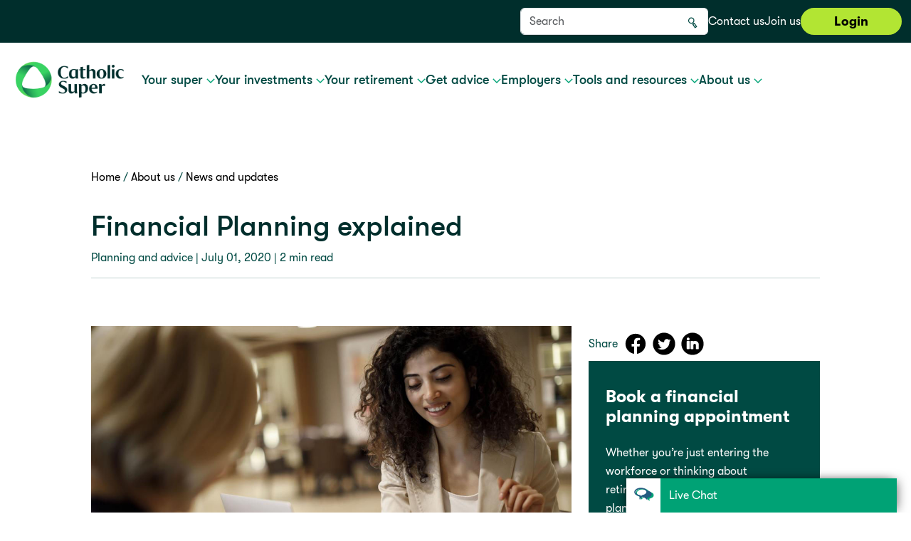

--- FILE ---
content_type: text/html;charset=utf-8
request_url: https://csf.com.au/about-us/news-and-updates/financial-planning-explained
body_size: 17612
content:

  <!DOCTYPE HTML>
  <html lang="en">
      <head>
    <meta charset="UTF-8"/>
    <title>Financial Planning explained</title>
    <meta name="keywords" content="Planning and advice,I&#39;m building my wealth"/>
    <meta name="description" content=" Whether you’re just entering the workforce or thinking about retirement, a qualified financial planner can provide personally tailored advice appropriate for your own unique circumstances, goals and objectives. "/>
    <meta name="template" content="articlepage"/>
    <meta name="viewport" content="width=device-width, initial-scale=1"/>
    

 	 <!-- Get the cq:featureImage property from the Sling Model -->
 	 <meta property="og:image" content="/content/dam/catholic_super/article-images/CS_Fin-planning.jpg"/>
	 <meta property="og:title" content="Financial Planning explained"/>
	 <meta property="og:description" content=" Whether you’re just entering the workforce or thinking about retirement, a qualified financial planner can provide personally tailored advice appropriate for your own unique circumstances, goals and objectives. "/>


    
    
<script defer="defer" type="text/javascript" src="/.rum/@adobe/helix-rum-js@%5E2/dist/rum-standalone.js"></script>
<link rel="canonical" href="/about-us/news-and-updates/financial-planning-explained"/>


    

	<link rel="icon" href="/etc.clientlibs/equip_super/clientlibs/clientlib-base/resources/favicon_catholic.ico"/>
    <link rel="icon" sizes="16x16" href="/etc.clientlibs/equip_super/clientlibs/clientlib-base/resources/favicon_catholic.ico"/>
    <link rel="icon" sizes="32x32" href="/etc.clientlibs/equip_super/clientlibs/clientlib-base/resources/favicon_catholic.ico"/>
    <link rel="icon" sizes="96x96" href="/etc.clientlibs/equip_super/clientlibs/clientlib-base/resources/favicon_catholic.ico"/>
    <link rel="icon" sizes="192x192" href="/etc.clientlibs/equip_super/clientlibs/clientlib-base/resources/favicon_catholic.ico"/>
    <link rel="apple-touch-icon" href="/etc.clientlibs/equip_super/clientlibs/clientlib-base/resources/favicon_catholic.ico"/>
    <link rel="apple-touch-icon" sizes="72x72" href="/etc.clientlibs/equip_super/clientlibs/clientlib-base/resources/favicon_catholic.ico"/>
    <link rel="apple-touch-icon" sizes="76x76" href="/etc.clientlibs/equip_super/clientlibs/clientlib-base/resources/favicon_catholic.ico"/>
    <link rel="apple-touch-icon" sizes="114x114" href="/etc.clientlibs/equip_super/clientlibs/clientlib-base/resources/favicon_catholic.ico"/>
    <link rel="apple-touch-icon" sizes="120x120" href="/etc.clientlibs/equip_super/clientlibs/clientlib-base/resources/favicon_catholic.ico"/>
    <link rel="apple-touch-icon" sizes="144x144" href="/etc.clientlibs/equip_super/clientlibs/clientlib-base/resources/favicon_catholic.ico"/>
    <link rel="apple-touch-icon" sizes="152x152" href="/etc.clientlibs/equip_super/clientlibs/clientlib-base/resources/favicon_catholic.ico"/>
    <link rel="apple-touch-icon" sizes="180x180" href="/etc.clientlibs/equip_super/clientlibs/clientlib-base/resources/favicon_catholic.ico"/>
    <link rel="apple-touch-icon-precomposed" href="/etc.clientlibs/equip_super/clientlibs/clientlib-base/resources/favicon_catholic.ico"/>
    <link rel="apple-touch-icon-precomposed" sizes="72x72" href="/etc.clientlibs/equip_super/clientlibs/clientlib-base/resources/favicon_catholic.ico"/>
    <link rel="apple-touch-icon-precomposed" sizes="76x76" href="/etc.clientlibs/equip_super/clientlibs/clientlib-base/resources/favicon_catholic.ico"/>
    <link rel="apple-touch-icon-precomposed" sizes="114x114" href="/etc.clientlibs/equip_super/clientlibs/clientlib-base/resources/favicon_catholic.ico"/>
    <link rel="apple-touch-icon-precomposed" sizes="120x120" href="/etc.clientlibs/equip_super/clientlibs/clientlib-base/resources/favicon_catholic.ico"/>
    <link rel="apple-touch-icon-precomposed" sizes="144x144" href="/etc.clientlibs/equip_super/clientlibs/clientlib-base/resources/favicon_catholic.ico"/>
    <link rel="apple-touch-icon-precomposed" sizes="152x152" href="/etc.clientlibs/equip_super/clientlibs/clientlib-base/resources/favicon_catholic.ico"/>
    <link rel="apple-touch-icon-precomposed" sizes="180x180" href="/etc.clientlibs/equip_super/clientlibs/clientlib-base/resources/favicon_catholic.ico"/>

	<meta name="keywords"/> 

<!--<script src="https://ajax.googleapis.com/ajax/libs/jquery/3.6.4/jquery.min.js"></script>-->

    
    <link rel="stylesheet" href="/etc.clientlibs/equip_super/clientlibs/clientlib-base.lc-5125ee1d20b0fbe82e2d2794a5e25532-lc.min.css" type="text/css">



<!--<script src="https://code.highcharts.com/highcharts.js"></script>-->

<!-- <sly data-sly-resource="contexthub"/> -->



    
    
    

    

    


        <script type="text/javascript" src="//assets.adobedtm.com/4fe6577af173/5b5b87b24560/launch-b3c3cae40420.min.js" async></script>


    
    <script src="/etc.clientlibs/clientlibs/granite/jquery.lc-7842899024219bcbdb5e72c946870b79-lc.min.js"></script>
<script src="/etc.clientlibs/clientlibs/granite/utils.lc-e7bf340a353e643d198b25d0c8ccce47-lc.min.js"></script>
<script src="/etc.clientlibs/clientlibs/granite/jquery/granite.lc-543d214c88dfa6f4a3233b630c82d875-lc.min.js"></script>
<script src="/etc.clientlibs/foundation/clientlibs/jquery.lc-dd9b395c741ce2784096e26619e14910-lc.min.js"></script>


    
    <link rel="stylesheet" href="/etc.clientlibs/equip_super/clientlibs/clientlib-vendor.lc-51bb92e985e741913a33077b0cc1c38f-lc.min.css" type="text/css">
<link rel="stylesheet" href="/etc.clientlibs/equip_super/clientlibs/clientlib-catholic.lc-163fa4ea926923db75172a42db4d3c74-lc.min.css" type="text/css">


    
    
    <script async src="/etc.clientlibs/core/wcm/components/commons/datalayer/v2/clientlibs/core.wcm.components.commons.datalayer.v2.lc-1e0136bad0acfb78be509234578e44f9-lc.min.js"></script>


    
    <script async src="/etc.clientlibs/core/wcm/components/commons/datalayer/acdl/core.wcm.components.commons.datalayer.acdl.lc-bf921af342fd2c40139671dbf0920a1f-lc.min.js"></script>



    
    
</head>
      
      <body class="page basicpage article-page-template catholic_super" id="page-087d08a97d" data-cmp-link-accessibility-enabled data-cmp-link-accessibility-text="opens in a new tab" data-cmp-data-layer-enabled>
          <script>
            window.adobeDataLayer = window.adobeDataLayer || [];
            adobeDataLayer.push({
                page: JSON.parse("{\x22page\u002D087d08a97d\x22:{\x22@type\x22:\x22equip_super\/components\/page\x22,\x22repo:modifyDate\x22:\x222024\u002D03\u002D05T01:04:39Z\x22,\x22dc:title\x22:\x22Financial Planning explained\x22,\x22dc:description\x22:\x22 Whether you’re just entering the workforce or thinking about retirement, a qualified financial planner can provide personally tailored advice appropriate for your own unique circumstances, goals and objectives. \x22,\x22xdm:template\x22:\x22\/conf\/catholic_super\/settings\/wcm\/templates\/articlepage\x22,\x22xdm:language\x22:\x22en\x22,\x22xdm:tags\x22:[\x22Planning and advice\x22,\x22I\x27m building my wealth\x22],\x22repo:path\x22:\x22\/content\/catholic_super\/en\/home\/about\u002Dus\/news\u002Dand\u002Dupdates\/financial\u002Dplanning\u002Dexplained.html\x22}}"),
                event:'cmp:show',
                eventInfo: {
                    path: 'page.page\u002D087d08a97d'
                }
            });
          </script>
          
          
              




              
<div class="root container responsivegrid">

    
    <div id="container-3ca83de0b4" class="cmp-container ">
        


<div class="aem-Grid aem-Grid--12 aem-Grid--default--12 ">
    
    <div class="experiencefragment aem-GridColumn aem-GridColumn--default--12">
<div id="experiencefragment-e93799f3d4" class="cmp-experiencefragment cmp-experiencefragment--header">


    
    <div id="container-88712f9b51" class="cmp-container ">
        


<div class="aem-Grid aem-Grid--12 aem-Grid--default--12 ">
    
    <div class="header aem-GridColumn aem-GridColumn--default--12">
<div class=""> 

    
    <div class="message_block message_block_new py-3 alert-amber mb_dn">
                <span class="alert-description"><p>We are currently experiencing technical issues with our phone system. Please email us at info&#64;csf.com.au while we are working to resolve these issues. We apologise for any inconvenience.</p>
</span>

				
                 <a class="close_icon close_alert_box" style="cursor:pointer">
                    
                    
                        <svg width="30px" height="30px" viewBox="0 0 24 24" fill="black" xmlns="http://www.w3.org/2000/svg">
                            <path fill-rule="evenodd" clip-rule="evenodd" d="M19.207 6.207a1 1 0 0 0-1.414-1.414L12 10.586 6.207 4.793a1 1 0 0 0-1.414 1.414L10.586 12l-5.793 5.793a1 1 0 1 0 1.414 1.414L12 13.414l5.793 5.793a1 1 0 0 0 1.414-1.414L13.414 12l5.793-5.793z" fill="black"/>
                        </svg>
                    
                </a>
    </div>

</div>


<div class="header_wrapper">
        <header>
		<div class="header__container">
            <div class="header__left">
              
            </div>
            <div class="header__right">
              <div class="search-bar">
                <div class="utility-search input-group">
                  <input type="hidden" id="parentpage" name="parentpage" value="/content/catholic_super/en/home/"/>
                  <input type="text" class="form-control navbar-search-input-field" placeholder="Search" aria-label="Search" aria-describedby="button-addon2" data-path="/search-results.html"/>
                  <button class="btn btn-with-border navbar-search-trigger" id="search-form-btn" data-input-id=".navbar-search-input-field">
                    <span class="cmp-search__icon"></span>
                  </button>
                </div>
              </div>
             <ul class="right__list">
                
                     
                        <li class="left__list-item ">
                          <a></a>
                        </li>
                    
                
                     
                
                     
                        <li class="left__list-item ">
                          <a href="/contact-us" target="_self">Contact us</a>
                        </li>
                    
                        <li class="left__list-item ">
                          <a href="/join" target="_self">Join us</a>
                        </li>
                    
                        <li class="left__list-item link__btn  join">
                          <a href="/login" target="_self">Login</a>
                        </li>
                    
                
                     
                
              </ul>
            </div>
          </div>
            <nav class="navbar navbar-expand-lg">
                <div class="container-fluid">
                  <a class="navbar-brand desktop-logo" href="/"><img src="/content/dam/catholic_super/logos/catholic_super_logo.png" alt="company logo"/></a>
				          <a class="navbar-brand mobile-logo" href="/"><img src="/content/dam/catholic_super/logos/catholic_super_logo.png" alt="company logo"/></a>
                  <button class="navbar-toggler ww-hamburger ww-hamburger--spin-r closed" type="button" data-bs-toggle="collapse" data-bs-target="#navbarTogglerDemo02" aria-controls="navbarTogglerDemo02" aria-expanded="false" aria-label="Toggle navigation">
              		  <span class="ww-hamburger-box"> <span class="ww-hamburger-inner"></span> </span>
                  </button>
                  <div class="collapse navbar-collapse" id="navbarTogglerDemo02">        
						

   <div class="desktop-nav">
      <ul class="navbar-nav me-auto mb-2 mb-lg-0 container primary-navigation flex" id="pn">
         
            <li class="nav-item flex">
               <a class="content-item__link" data-count="0" href="/your-super">Your super <span class="menu-arrow-down">&nbsp;</span></a>
            </li>
         
            <li class="nav-item flex">
               <a class="content-item__link" data-count="1" href="/your-investments">Your investments <span class="menu-arrow-down">&nbsp;</span></a>
            </li>
         
            <li class="nav-item flex">
               <a class="content-item__link" data-count="2" href="/your-retirement">Your retirement <span class="menu-arrow-down">&nbsp;</span></a>
            </li>
         
            <li class="nav-item flex">
               <a class="content-item__link" data-count="3" href="/get-advice">Get advice <span class="menu-arrow-down">&nbsp;</span></a>
            </li>
         
            <li class="nav-item flex">
               <a class="content-item__link" data-count="4" href="/employers">Employers <span class="menu-arrow-down">&nbsp;</span></a>
            </li>
         
            <li class="nav-item flex">
               <a class="content-item__link" data-count="5" href="/tools-and-resources">Tools and resources <span class="menu-arrow-down">&nbsp;</span></a>
            </li>
         
            <li class="nav-item flex">
               <a class="content-item__link" data-count="6" href="/about-us">About us <span class="menu-arrow-down">&nbsp;</span></a>
            </li>
         
      </ul>

      <!-- Secondary Navigation Section -->
      
         <div class="secondary-navigation grid" data-count="0">
            
               <ul class="secondary-navigation--list">
                  
                     <li><a href="/your-super/how-super-works">How super works</a></li>
                  
                     <li><a href="/your-super/your-super-account-options">Your super account options</a></li>
                  
                     <li><a href="/your-super/fees-and-costs">Fees and costs</a></li>
                  
                     <li><a href="/your-super/events">Events</a></li>
                  
                     <li><a href="/your-super/book-an-advice-appointment">Book an advice appointment</a></li>
                  
               </ul>
            
            
               
                  <ul class="secondary-navigation--list ">
                     <li><a href="/your-super/grow-your-super">Grow your super</a></li>
                     <ul class="innerListColumns">
                        
                           
                              <li><a href="/your-super/grow-your-super/salary-sacrifice">Salary sacrifice</a></li>
                           
                              <li><a href="/your-super/grow-your-super/tax-deductible-personal-contributions">Tax-deductible personal contributions</a></li>
                           
                              <li><a href="/your-super/grow-your-super/government-co-contributions">Government co-contributions</a></li>
                           
                              <li><a href="/your-super/grow-your-super/spouse-contributions">Spouse contributions</a></li>
                           
                        
                     </ul>
                  </ul>
               
                  <ul class="secondary-navigation--list ">
                     <li><a href="/your-super/manage-your-super">Manage your super</a></li>
                     <ul class="innerListColumns">
                        
                           
                              <li><a href="/your-super/manage-your-super/combine-your-super">Combine your super</a></li>
                           
                              <li><a href="/your-super/manage-your-super/take-catholic-super-to-your-new-job">Take Catholic Super to your new job</a></li>
                           
                              <li><a href="/your-super/manage-your-super/super-for-the-self-employed">Super for the self-employed</a></li>
                           
                              <li><a href="/your-super/manage-your-super/early-access-to-super">Early access to super</a></li>
                           
                              <li><a href="/your-super/manage-your-super/nominate-your-beneficiaries">Nominate your beneficiaries</a></li>
                           
                        
                     </ul>
                  </ul>
               
                  <ul class="secondary-navigation--list ">
                     <li><a href="/your-super/insurance-in-your-super">Insurance in your super</a></li>
                     <ul class="innerListColumns">
                        
                           
                              <li><a href="/your-super/insurance-in-your-super/why-have-insurance-through-super">Why have insurance through super</a></li>
                           
                              <li><a href="/your-super/insurance-in-your-super/types-of-cover">Types of cover</a></li>
                           
                              <li><a href="/your-super/insurance-in-your-super/managing-your-cover">Managing your cover</a></li>
                           
                              <li><a href="/your-super/insurance-in-your-super/making-a-claim">Making a claim</a></li>
                           
                              <li><a href="/your-super/insurance-in-your-super/additional-support-and-assistance">Additional support and assistance</a></li>
                           
                        
                     </ul>
                  </ul>
               
                  <ul class="secondary-navigation--list ">
                     <li><a href="/your-super/explore-and-learn">Explore and learn</a></li>
                     <ul class="innerListColumns">
                        
                           
                              <li><a href="/your-super/explore-and-learn/im-getting-started">I&#39;m getting started</a></li>
                           
                              <li><a href="/your-super/explore-and-learn/im-building-my-wealth">I&#39;m building my wealth</a></li>
                           
                              <li><a href="/your-super/explore-and-learn/im-approaching-retirement">I&#39;m approaching retirement</a></li>
                           
                        
                     </ul>
                  </ul>
               
            
         </div>
      
         <div class="secondary-navigation grid" data-count="1">
            
               <ul class="secondary-navigation--list">
                  
                     <li><a href="/your-investments/how-investment-works">How Investment works</a></li>
                  
                     <li><a href="/your-investments/unit-prices">Unit prices</a></li>
                  
                     <li><a href="/your-investments/investment-returns">Investment returns</a></li>
                  
                     <li><a href="/your-investments/mysuper-dashboard">MySuper dashboard</a></li>
                  
                     <li><a href="/your-investments/changing-your-investments">Changing your investments</a></li>
                  
                     <li><a href="/your-investments/quarterly-update">Quarterly investment update</a></li>
                  
               </ul>
            
            
               
                  <ul class="secondary-navigation--list two_column_grid">
                     <li><a href="/your-investments/investment-options">Investment options</a></li>
                     <ul class="innerListColumns">
                        
                           
                              <li><a href="/your-investments/investment-options/growth-plus">Growth Plus</a></li>
                           
                              <li><a href="/your-investments/investment-options/growth">Growth</a></li>
                           
                              <li><a href="/your-investments/investment-options/Balanced-Growth">Balanced Growth</a></li>
                           
                              <li><a href="/your-investments/investment-options/balanced">Balanced</a></li>
                           
                              <li><a href="/your-investments/investment-options/mysuper">MySuper</a></li>
                           
                              <li><a href="/your-investments/investment-options/capital-stable">Capital Stable</a></li>
                           
                              <li><a href="/your-investments/investment-options/index-diversified">Index Diversified</a></li>
                           
                              <li><a href="/your-investments/investment-options/future-focus">Future Focus</a></li>
                           
                              <li><a href="/your-investments/investment-options/australian-shares">Australian Shares</a></li>
                           
                              <li><a href="/your-investments/investment-options/overseas-shares">Overseas Shares</a></li>
                           
                              <li><a href="/your-investments/investment-options/diversified-fixed-interest">Diversified Fixed Interest</a></li>
                           
                              <li><a href="/your-investments/investment-options/cash">Cash</a></li>
                           
                        
                     </ul>
                  </ul>
               
                  <ul class="secondary-navigation--list ">
                     <li><a href="/your-investments/how-we-invest-your-money">How we invest your money</a></li>
                     <ul class="innerListColumns">
                        
                           
                              <li><a href="/your-investments/how-we-invest-your-money/responsible-investing">Responsible investing</a></li>
                           
                              <li><a href="/your-investments/how-we-invest-your-money/external-investment-managers">External investment managers</a></li>
                           
                              <li><a href="/your-investments/how-we-invest-your-money/proxy-voting">Proxy voting</a></li>
                           
                              <li><a href="/your-investments/how-we-invest-your-money/portfolio-holdings-disclosure">Portfolio holdings disclosure</a></li>
                           
                        
                     </ul>
                  </ul>
               
                  <ul class="secondary-navigation--list ">
                     <li><a href="/your-investments/investing-by-life-stage">Investing by life stage</a></li>
                     <ul class="innerListColumns">
                        
                           
                              <li><a href="/your-investments/investing-by-life-stage/im-getting-started">I&#39;m getting started</a></li>
                           
                              <li><a href="/your-investments/investing-by-life-stage/im-building-my-wealth">I&#39;m building my wealth</a></li>
                           
                              <li><a href="/your-investments/investing-by-life-stage/im-approaching-retirement">I&#39;m approaching retirement</a></li>
                           
                              <li><a href="/your-investments/investing-by-life-stage/im-retired">I&#39;m retired</a></li>
                           
                        
                     </ul>
                  </ul>
               
            
         </div>
      
         <div class="secondary-navigation grid" data-count="2">
            
               <ul class="secondary-navigation--list">
                  
                     <li><a href="/your-retirement/manage-your-account">Manage your account</a></li>
                  
                     <li><a href="/your-retirement/open-a-retirement-account">Open a retirement account</a></li>
                  
                     <li><a href="/your-retirement/fees-and-costs">Fees and costs</a></li>
                  
                     <li><a href="/your-retirement/retirement-investment-update">Retirement investment update</a></li>
                  
                     <li><a href="/your-retirement/events">Events</a></li>
                  
               </ul>
            
            
               
                  <ul class="secondary-navigation--list ">
                     <li><a href="/your-retirement/retirement-income-products">Retirement Income products</a></li>
                     <ul class="innerListColumns">
                        
                           
                              <li><a href="/your-retirement/retirement-income-products/transition-to-retirement-account">Transition to Retirement Income account</a></li>
                           
                              <li><a href="/your-retirement/retirement-income-products/retirement-income-account">Retirement Income account</a></li>
                           
                              <li><a href="/your-retirement/retirement-income-products/mypension">MyPension</a></li>
                           
                              <li><a href="/your-retirement/retirement-income-products/retirement-income-strategy">Retirement income strategy</a></li>
                           
                        
                     </ul>
                  </ul>
               
                  <ul class="secondary-navigation--list ">
                     <li><a href="/your-retirement/how-retirement-works">How retirement works</a></li>
                     <ul class="innerListColumns">
                        
                           
                              <li><a href="/your-retirement/how-retirement-works/accessing-super-in-retirement">Accessing super in retirement</a></li>
                           
                              <li><a href="/your-retirement/how-retirement-works/how-much-will-you-need">How much will you need</a></li>
                           
                              <li><a href="/your-retirement/how-retirement-works/how-income-payments-work">How income payments work</a></li>
                           
                              <li><a href="/your-retirement/how-retirement-works/retirement-income-strategy">Choosing your investments</a></li>
                           
                              <li><a href="/your-retirement/how-retirement-works/minimum-pension-drawdown-rates">Pension drawdown rates</a></li>
                           
                        
                     </ul>
                  </ul>
               
                  <ul class="secondary-navigation--list ">
                     <li><a href="/your-retirement/support-in-retirement">Support in retirement</a></li>
                     <ul class="innerListColumns">
                        
                           
                              <li><a href="/your-retirement/support-in-retirement/talk-to-a-specialist">Talk to a specialist</a></li>
                           
                              <li><a href="/your-retirement/support-in-retirement/age-pension">Age Pension</a></li>
                           
                              <li><a href="/your-retirement/support-in-retirement/360health-virtual-care">360Health Virtual Care</a></li>
                           
                              <li><a href="/your-retirement/support-in-retirement/aged-care">Aged care</a></li>
                           
                              <li><a href="/your-retirement/support-in-retirement/retirement-faqs">Frequently asked questions</a></li>
                           
                        
                     </ul>
                  </ul>
               
                  <ul class="secondary-navigation--list ">
                     <li><a href="/your-retirement/explore-and-learn">Explore and learn</a></li>
                     <ul class="innerListColumns">
                        
                           
                              <li><a href="/your-retirement/explore-and-learn/im-approaching-retirement">I&#39;m approaching retirement</a></li>
                           
                              <li><a href="/your-retirement/explore-and-learn/im-retired">I&#39;m retired</a></li>
                           
                              <li><a href="/your-retirement/explore-and-learn/retirement-handbook">Retirement Handbook</a></li>
                           
                              <li><a href="/your-retirement/explore-and-learn/retirement-calculators">Retirement calculators</a></li>
                           
                              <li><a href="/your-retirement/explore-and-learn/knowledge-hub">Knowledge Hub</a></li>
                           
                        
                     </ul>
                  </ul>
               
            
         </div>
      
         <div class="secondary-navigation grid" data-count="3">
            
               <ul class="secondary-navigation--list">
                  
                     <li><a href="/get-advice/advice-and-support-services">Advice and support services</a></li>
                  
                     <li><a href="/get-advice/how-advice-works">How advice works</a></li>
                  
                     <li><a href="/get-advice/meet-our-planners">Meet our planners</a></li>
                  
                     <li><a href="/get-advice/preparing-for-an-advice-appointment">Preparing for an advice appointment</a></li>
                  
                     <li><a href="/get-advice/events">Events</a></li>
                  
                     <li><a href="/get-advice/book-an-appointment">Book an appointment</a></li>
                  
               </ul>
            
            
               
                  <ul class="secondary-navigation--list ">
                     <li><a href="/get-advice/why-advice-matters">Why advice matters</a></li>
                     <ul class="innerListColumns">
                        
                     </ul>
                  </ul>
               
                  <ul class="secondary-navigation--list ">
                     <li><a href="/get-advice/external-advisers">External advisers</a></li>
                     <ul class="innerListColumns">
                        
                     </ul>
                  </ul>
               
            
         </div>
      
         <div class="secondary-navigation grid" data-count="4">
            
               <ul class="secondary-navigation--list">
                  
                     <li><a href="/employers/why-choose-catholic-super">Why choose Catholic super</a></li>
                  
                     <li><a href="/employers/paying-contributions">Paying contributions to Catholic Super</a></li>
                  
                     <li><a href="/employers/make-us-your-fund">Make us your fund</a></li>
                  
                     <li><a href="/employers/meet-our-team">Meet our team</a></li>
                  
               </ul>
            
            
               
                  <ul class="secondary-navigation--list ">
                     <li><a href="/employers/resource-hub">Resource Hub</a></li>
                     <ul class="innerListColumns">
                        
                           
                              <li><a href="/employers/resource-hub/super-for-the-self-employed">Super for the self-employed</a></li>
                           
                              <li><a href="/employers/resource-hub/stapling-explained">Stapling explained</a></li>
                           
                              <li><a href="/employers/resource-hub/request-a-workplace-seminar">Request a workplace seminar</a></li>
                           
                              <li><a href="/employers/resource-hub/employer-news-and-updates">Employer news and updates</a></li>
                           
                              <li><a href="/employers/resource-hub/payday-super">Payday Super</a></li>
                           
                        
                     </ul>
                  </ul>
               
            
         </div>
      
         <div class="secondary-navigation grid" data-count="5">
            
               <ul class="secondary-navigation--list">
                  
                     <li><a href="/tools-and-resources/fact-sheets">Fact sheets</a></li>
                  
                     <li><a href="/tools-and-resources/knowledge-hub">Knowledge Hub</a></li>
                  
                     <li><a href="/tools-and-resources/calculators">Calculators</a></li>
                  
                     <li><a href="/tools-and-resources/additional-support-and-assistance">Additional support and assistance</a></li>
                  
                     <li><a href="/tools-and-resources/risk-profile-questionnaire">Risk profile questionnaire</a></li>
                  
                     <li><a href="/tools-and-resources/significant-event-notices">Significant event notices</a></li>
                  
               </ul>
            
            
               
                  <ul class="secondary-navigation--list ">
                     <li><a href="/tools-and-resources/documents-and-forms">Documents and forms</a></li>
                     <ul class="innerListColumns">
                        
                           
                              <li><a href="/tools-and-resources/documents-and-forms/pds-and-tmd">PDS and TMD</a></li>
                           
                              <li><a href="/tools-and-resources/documents-and-forms/for-super">For super</a></li>
                           
                              <li><a href="/tools-and-resources/documents-and-forms/for-retirement">For retirement</a></li>
                           
                              <li><a href="/tools-and-resources/documents-and-forms/insurance-forms">Insurance forms</a></li>
                           
                              <li><a href="/tools-and-resources/documents-and-forms/insurance-claims-handbooks">Insurance claims handbooks</a></li>
                           
                        
                     </ul>
                  </ul>
               
                  <ul class="secondary-navigation--list ">
                     <li><a href="/tools-and-resources/events">Events</a></li>
                     <ul class="innerListColumns">
                        
                           
                              <li><a href="/tools-and-resources/events/annual-member-meeting">Annual member meeting</a></li>
                           
                        
                     </ul>
                  </ul>
               
                  <ul class="secondary-navigation--list ">
                     <li><a href="/tools-and-resources/explore-and-learn">Explore and learn</a></li>
                     <ul class="innerListColumns">
                        
                           
                              <li><a href="/tools-and-resources/explore-and-learn/im-getting-started">I&#39;m getting started</a></li>
                           
                              <li><a href="/tools-and-resources/explore-and-learn/im-building-my-wealth">I&#39;m building my wealth</a></li>
                           
                              <li><a href="/tools-and-resources/explore-and-learn/im-approaching-retirement">I&#39;m approaching retirement</a></li>
                           
                              <li><a href="/tools-and-resources/explore-and-learn/im-retired">I&#39;m retired</a></li>
                           
                        
                     </ul>
                  </ul>
               
                  <ul class="secondary-navigation--list ">
                     <li><a href="/tools-and-resources/faqs">FAQs</a></li>
                     <ul class="innerListColumns">
                        
                           
                              <li><a href="/tools-and-resources/faqs/duplicate-accounts">Duplicate accounts</a></li>
                           
                              <li><a href="/tools-and-resources/faqs/superannuation-scams">Superannuation scams</a></li>
                           
                              <li><a href="/tools-and-resources/faqs/360health-virtual-care">360Health Virtual Care</a></li>
                           
                              <li><a href="/tools-and-resources/faqs/market-volatility">Market volatility updates</a></li>
                           
                        
                     </ul>
                  </ul>
               
            
         </div>
      
         <div class="secondary-navigation grid" data-count="6">
            
               <ul class="secondary-navigation--list">
                  
                     <li><a href="/about-us/fund-details">Fund details</a></li>
                  
                     <li><a href="/about-us/our-leadership-team">Our leadership team</a></li>
                  
                     <li><a href="/about-us/annual-member-meeting">Annual member meeting</a></li>
                  
                     <li><a href="/about-us/news-and-updates">News and updates</a></li>
                  
               </ul>
            
            
               
                  <ul class="secondary-navigation--list ">
                     <li><a href="/about-us/why-choose-catholic-super">Why choose Catholic Super</a></li>
                     <ul class="innerListColumns">
                        
                           
                              <li><a href="/about-us/why-choose-catholic-super/how-we-compare">How we compare</a></li>
                           
                        
                     </ul>
                  </ul>
               
                  <ul class="secondary-navigation--list ">
                     <li><a href="/about-us/careers">Careers</a></li>
                     <ul class="innerListColumns">
                        
                           
                              <li><a href="/about-us/careers/workplace-gender-equality-agency-reports">Workplace Gender Equality Agency reports</a></li>
                           
                        
                     </ul>
                  </ul>
               
                  <ul class="secondary-navigation--list ">
                     <li><a href="/about-us/charity-support">Charity support</a></li>
                     <ul class="innerListColumns">
                        
                     </ul>
                  </ul>
               
                  <ul class="secondary-navigation--list ">
                     <li><a href="/about-us/governance">Governance</a></li>
                     <ul class="innerListColumns">
                        
                           
                              <li><a href="/about-us/governance/annual-reports">Annual reports</a></li>
                           
                              <li><a href="/about-us/governance/board-committees">Board committees</a></li>
                           
                              <li><a href="/about-us/governance/financial-services-guides">Financial services guides</a></li>
                           
                              <li><a href="/about-us/governance/key-governance-documents">Key governance documents</a></li>
                           
                              <li><a href="/about-us/governance/member-outcomes-assessment">Member outcomes assessment</a></li>
                           
                              <li><a href="/about-us/governance/retirement-income-strategy">Retirement income strategy</a></li>
                           
                        
                     </ul>
                  </ul>
               
            
         </div>
      
   </div>
   <div class="mobile-nav mobile-header">
      <div class="main-navigation" data-status="active" data-name="mainNav">
        <div class="search-bar">
           <div class="utility-search input-group">
             <input type="hidden" id="parentpage" name="parentpage" value="/content/catholic_super/en/home/"/>
             <input type="text" class="form-control navbar-search-input-field-mobile" placeholder="Search" aria-label="Search" aria-describedby="button-addon2" data-path="/search-results.html"/>
             <button class="btn btn-with-border navbar-search-trigger-mobile" id="search-form-btn" data-input-id=".navbar-search-input-field-mobile">
               <span class="cmp-search__icon"></span>
             </button>
           </div>
         </div>
         <!-- Primary Navigation -->
         <ul class="container primary-navigation flex">
            
               <li class="nav-item flex" data-dest="0" data-type="link" data-count="0">
                  <button class="nav-item--title">Your super</button>
                  <a class="content-item__link menu-arrow-down" href="javascript:void(0)"></a>                        
               </li>
            
               <li class="nav-item flex" data-dest="1" data-type="link" data-count="1">
                  <button class="nav-item--title">Your investments</button>
                  <a class="content-item__link menu-arrow-down" href="javascript:void(0)"></a>                        
               </li>
            
               <li class="nav-item flex" data-dest="2" data-type="link" data-count="2">
                  <button class="nav-item--title">Your retirement</button>
                  <a class="content-item__link menu-arrow-down" href="javascript:void(0)"></a>                        
               </li>
            
               <li class="nav-item flex" data-dest="3" data-type="link" data-count="3">
                  <button class="nav-item--title">Get advice</button>
                  <a class="content-item__link menu-arrow-down" href="javascript:void(0)"></a>                        
               </li>
            
               <li class="nav-item flex" data-dest="4" data-type="link" data-count="4">
                  <button class="nav-item--title">Employers</button>
                  <a class="content-item__link menu-arrow-down" href="javascript:void(0)"></a>                        
               </li>
            
               <li class="nav-item flex" data-dest="5" data-type="link" data-count="5">
                  <button class="nav-item--title">Tools and resources</button>
                  <a class="content-item__link menu-arrow-down" href="javascript:void(0)"></a>                        
               </li>
            
               <li class="nav-item flex" data-dest="6" data-type="link" data-count="6">
                  <button class="nav-item--title">About us</button>
                  <a class="content-item__link menu-arrow-down" href="javascript:void(0)"></a>                        
               </li>
            
            <li class="nav-item flex contact-us-link" data-type="link">
               <a class="nav-item--title" href="/contact-us" target="_self">Contact us</a>
            </li>
         </ul>
         <div class="register-login-wrapper grid">
            <a class="cta-link cta-login" href="/login" target="_self">Login</a>
            <a class="cta-link cta-join" href="/join" target="_self">Join</a>
         </div>
         <!-- End of Primary Navigation -->
      </div>
      <!-- Secondary Navigation Section -->
      
         <div data-count="0" class="sub-navigation" data-status="inactive" data-name="0">
            <ul class="container primary-navigation flex">
               <li class="nav-item flex go-back-btn" data-dest="mainNav" data-type="link">
                  <a class="content-item__link menu-arrow-down back" href="javascript:void(0)"></a>  
                  <span>Go back</span>
               </li>
               <li class="nav-item flex">
                  <a href="/your-super" class="nav-item--title fs-64 remove-left-padding">Your super</a>
               </li>
               
                  
                     <li class="nav-item flex" data-dest="51004660" data-type="link">
                        <a class="nav-item--title" href="/your-super/how-super-works">How super works</a>
                           
                     </li>
                  
                     <li class="nav-item flex" data-dest="-1174285391" data-type="link">
                        <a class="nav-item--title" href="/your-super/your-super-account-options">Your super account options</a>
                           
                     </li>
                  
                     <li class="nav-item flex" data-dest="406808476" data-type="link">
                        <a class="nav-item--title" href="/your-super/grow-your-super">Grow your super</a>
                        <a class="content-item__link menu-arrow-down" href="javascript:void(0)"></a>   
                     </li>
                  
                     <li class="nav-item flex" data-dest="-715611446" data-type="link">
                        <a class="nav-item--title" href="/your-super/manage-your-super">Manage your super</a>
                        <a class="content-item__link menu-arrow-down" href="javascript:void(0)"></a>   
                     </li>
                  
                     <li class="nav-item flex" data-dest="77390415" data-type="link">
                        <a class="nav-item--title" href="/your-super/fees-and-costs">Fees and costs</a>
                           
                     </li>
                  
                     <li class="nav-item flex" data-dest="-1558697833" data-type="link">
                        <a class="nav-item--title" href="/your-super/insurance-in-your-super">Insurance in your super</a>
                        <a class="content-item__link menu-arrow-down" href="javascript:void(0)"></a>   
                     </li>
                  
                     <li class="nav-item flex" data-dest="148018197" data-type="link">
                        <a class="nav-item--title" href="/your-super/explore-and-learn">Explore and learn</a>
                        <a class="content-item__link menu-arrow-down" href="javascript:void(0)"></a>   
                     </li>
                  
                     <li class="nav-item flex" data-dest="1160422328" data-type="link">
                        <a class="nav-item--title" href="/your-super/events">Events</a>
                           
                     </li>
                  
                     <li class="nav-item flex" data-dest="-1739601627" data-type="link">
                        <a class="nav-item--title" href="/your-super/book-an-advice-appointment">Book an advice appointment</a>
                           
                     </li>
                  
               
            </ul>
         </div>
      
         <div data-count="1" class="sub-navigation" data-status="inactive" data-name="1">
            <ul class="container primary-navigation flex">
               <li class="nav-item flex go-back-btn" data-dest="mainNav" data-type="link">
                  <a class="content-item__link menu-arrow-down back" href="javascript:void(0)"></a>  
                  <span>Go back</span>
               </li>
               <li class="nav-item flex">
                  <a href="/your-investments" class="nav-item--title fs-64 remove-left-padding">Your investments</a>
               </li>
               
                  
                     <li class="nav-item flex" data-dest="-1943098209" data-type="link">
                        <a class="nav-item--title" href="/your-investments/how-investment-works">How Investment works</a>
                           
                     </li>
                  
                     <li class="nav-item flex" data-dest="-560129351" data-type="link">
                        <a class="nav-item--title" href="/your-investments/unit-prices">Unit prices</a>
                           
                     </li>
                  
                     <li class="nav-item flex" data-dest="-596034685" data-type="link">
                        <a class="nav-item--title" href="/your-investments/investment-returns">Investment returns</a>
                           
                     </li>
                  
                     <li class="nav-item flex" data-dest="1350981854" data-type="link">
                        <a class="nav-item--title" href="/your-investments/investment-options">Investment options</a>
                        <a class="content-item__link menu-arrow-down" href="javascript:void(0)"></a>   
                     </li>
                  
                     <li class="nav-item flex" data-dest="1676326172" data-type="link">
                        <a class="nav-item--title" href="/your-investments/mysuper-dashboard">MySuper dashboard</a>
                           
                     </li>
                  
                     <li class="nav-item flex" data-dest="-25318570" data-type="link">
                        <a class="nav-item--title" href="/your-investments/how-we-invest-your-money">How we invest your money</a>
                        <a class="content-item__link menu-arrow-down" href="javascript:void(0)"></a>   
                     </li>
                  
                     <li class="nav-item flex" data-dest="1786404649" data-type="link">
                        <a class="nav-item--title" href="/your-investments/investing-by-life-stage">Investing by life stage</a>
                        <a class="content-item__link menu-arrow-down" href="javascript:void(0)"></a>   
                     </li>
                  
                     <li class="nav-item flex" data-dest="-991557044" data-type="link">
                        <a class="nav-item--title" href="/your-investments/changing-your-investments">Changing your investments</a>
                           
                     </li>
                  
                     <li class="nav-item flex" data-dest="905318807" data-type="link">
                        <a class="nav-item--title" href="/your-investments/quarterly-update">Quarterly investment update</a>
                           
                     </li>
                  
               
            </ul>
         </div>
      
         <div data-count="2" class="sub-navigation" data-status="inactive" data-name="2">
            <ul class="container primary-navigation flex">
               <li class="nav-item flex go-back-btn" data-dest="mainNav" data-type="link">
                  <a class="content-item__link menu-arrow-down back" href="javascript:void(0)"></a>  
                  <span>Go back</span>
               </li>
               <li class="nav-item flex">
                  <a href="/your-retirement" class="nav-item--title fs-64 remove-left-padding">Your retirement</a>
               </li>
               
                  
                     <li class="nav-item flex" data-dest="-1295636560" data-type="link">
                        <a class="nav-item--title" href="/your-retirement/manage-your-account">Manage your account</a>
                           
                     </li>
                  
                     <li class="nav-item flex" data-dest="1565916893" data-type="link">
                        <a class="nav-item--title" href="/your-retirement/open-a-retirement-account">Open a retirement account</a>
                           
                     </li>
                  
                     <li class="nav-item flex" data-dest="-357337125" data-type="link">
                        <a class="nav-item--title" href="/your-retirement/fees-and-costs">Fees and costs</a>
                           
                     </li>
                  
                     <li class="nav-item flex" data-dest="937640474" data-type="link">
                        <a class="nav-item--title" href="/your-retirement/retirement-investment-update">Retirement investment update</a>
                           
                     </li>
                  
                     <li class="nav-item flex" data-dest="-1438284476" data-type="link">
                        <a class="nav-item--title" href="/your-retirement/events">Events</a>
                           
                     </li>
                  
                     <li class="nav-item flex" data-dest="242479071" data-type="link">
                        <a class="nav-item--title" href="/your-retirement/retirement-income-products">Retirement Income products</a>
                        <a class="content-item__link menu-arrow-down" href="javascript:void(0)"></a>   
                     </li>
                  
                     <li class="nav-item flex" data-dest="867322230" data-type="link">
                        <a class="nav-item--title" href="/your-retirement/how-retirement-works">How retirement works</a>
                        <a class="content-item__link menu-arrow-down" href="javascript:void(0)"></a>   
                     </li>
                  
                     <li class="nav-item flex" data-dest="-678330216" data-type="link">
                        <a class="nav-item--title" href="/your-retirement/support-in-retirement">Support in retirement</a>
                        <a class="content-item__link menu-arrow-down" href="javascript:void(0)"></a>   
                     </li>
                  
                     <li class="nav-item flex" data-dest="-1493728503" data-type="link">
                        <a class="nav-item--title" href="/your-retirement/explore-and-learn">Explore and learn</a>
                        <a class="content-item__link menu-arrow-down" href="javascript:void(0)"></a>   
                     </li>
                  
               
            </ul>
         </div>
      
         <div data-count="3" class="sub-navigation" data-status="inactive" data-name="3">
            <ul class="container primary-navigation flex">
               <li class="nav-item flex go-back-btn" data-dest="mainNav" data-type="link">
                  <a class="content-item__link menu-arrow-down back" href="javascript:void(0)"></a>  
                  <span>Go back</span>
               </li>
               <li class="nav-item flex">
                  <a href="/get-advice" class="nav-item--title fs-64 remove-left-padding">Get advice</a>
               </li>
               
                  
                     <li class="nav-item flex" data-dest="-1861298378" data-type="link">
                        <a class="nav-item--title" href="/get-advice/advice-and-support-services">Advice and support services</a>
                           
                     </li>
                  
                     <li class="nav-item flex" data-dest="-1081131909" data-type="link">
                        <a class="nav-item--title" href="/get-advice/how-advice-works">How advice works</a>
                           
                     </li>
                  
                     <li class="nav-item flex" data-dest="49998355" data-type="link">
                        <a class="nav-item--title" href="/get-advice/why-advice-matters">Why advice matters</a>
                           
                     </li>
                  
                     <li class="nav-item flex" data-dest="1007484023" data-type="link">
                        <a class="nav-item--title" href="/get-advice/meet-our-planners">Meet our planners</a>
                           
                     </li>
                  
                     <li class="nav-item flex" data-dest="1234098700" data-type="link">
                        <a class="nav-item--title" href="/get-advice/preparing-for-an-advice-appointment">Preparing for an advice appointment</a>
                           
                     </li>
                  
                     <li class="nav-item flex" data-dest="100839946" data-type="link">
                        <a class="nav-item--title" href="/get-advice/events">Events</a>
                           
                     </li>
                  
                     <li class="nav-item flex" data-dest="-1070415854" data-type="link">
                        <a class="nav-item--title" href="/get-advice/book-an-appointment">Book an appointment</a>
                           
                     </li>
                  
                     <li class="nav-item flex" data-dest="-928742054" data-type="link">
                        <a class="nav-item--title" href="/get-advice/external-advisers">External advisers</a>
                           
                     </li>
                  
               
            </ul>
         </div>
      
         <div data-count="4" class="sub-navigation" data-status="inactive" data-name="4">
            <ul class="container primary-navigation flex">
               <li class="nav-item flex go-back-btn" data-dest="mainNav" data-type="link">
                  <a class="content-item__link menu-arrow-down back" href="javascript:void(0)"></a>  
                  <span>Go back</span>
               </li>
               <li class="nav-item flex">
                  <a href="/employers" class="nav-item--title fs-64 remove-left-padding">Employers</a>
               </li>
               
                  
                     <li class="nav-item flex" data-dest="1428548258" data-type="link">
                        <a class="nav-item--title" href="/employers/why-choose-catholic-super">Why choose Catholic super</a>
                           
                     </li>
                  
                     <li class="nav-item flex" data-dest="1307852310" data-type="link">
                        <a class="nav-item--title" href="/employers/paying-contributions">Paying contributions to Catholic Super</a>
                           
                     </li>
                  
                     <li class="nav-item flex" data-dest="-1144567575" data-type="link">
                        <a class="nav-item--title" href="/employers/make-us-your-fund">Make us your fund</a>
                           
                     </li>
                  
                     <li class="nav-item flex" data-dest="790017982" data-type="link">
                        <a class="nav-item--title" href="/employers/meet-our-team">Meet our team</a>
                           
                     </li>
                  
                     <li class="nav-item flex" data-dest="876319420" data-type="link">
                        <a class="nav-item--title" href="/employers/resource-hub">Resource Hub</a>
                        <a class="content-item__link menu-arrow-down" href="javascript:void(0)"></a>   
                     </li>
                  
               
            </ul>
         </div>
      
         <div data-count="5" class="sub-navigation" data-status="inactive" data-name="5">
            <ul class="container primary-navigation flex">
               <li class="nav-item flex go-back-btn" data-dest="mainNav" data-type="link">
                  <a class="content-item__link menu-arrow-down back" href="javascript:void(0)"></a>  
                  <span>Go back</span>
               </li>
               <li class="nav-item flex">
                  <a href="/tools-and-resources" class="nav-item--title fs-64 remove-left-padding">Tools and resources</a>
               </li>
               
                  
                     <li class="nav-item flex" data-dest="66443139" data-type="link">
                        <a class="nav-item--title" href="/tools-and-resources/documents-and-forms">Documents and forms</a>
                        <a class="content-item__link menu-arrow-down" href="javascript:void(0)"></a>   
                     </li>
                  
                     <li class="nav-item flex" data-dest="-50484204" data-type="link">
                        <a class="nav-item--title" href="/tools-and-resources/fact-sheets">Fact sheets</a>
                           
                     </li>
                  
                     <li class="nav-item flex" data-dest="-1767673339" data-type="link">
                        <a class="nav-item--title" href="/tools-and-resources/knowledge-hub">Knowledge Hub</a>
                           
                     </li>
                  
                     <li class="nav-item flex" data-dest="1664520272" data-type="link">
                        <a class="nav-item--title" href="/tools-and-resources/calculators">Calculators</a>
                           
                     </li>
                  
                     <li class="nav-item flex" data-dest="-1031872742" data-type="link">
                        <a class="nav-item--title" href="/tools-and-resources/events">Events</a>
                        <a class="content-item__link menu-arrow-down" href="javascript:void(0)"></a>   
                     </li>
                  
                     <li class="nav-item flex" data-dest="-1843607693" data-type="link">
                        <a class="nav-item--title" href="/tools-and-resources/explore-and-learn">Explore and learn</a>
                        <a class="content-item__link menu-arrow-down" href="javascript:void(0)"></a>   
                     </li>
                  
                     <li class="nav-item flex" data-dest="-1449106850" data-type="link">
                        <a class="nav-item--title" href="/tools-and-resources/faqs">FAQs</a>
                        <a class="content-item__link menu-arrow-down" href="javascript:void(0)"></a>   
                     </li>
                  
                     <li class="nav-item flex" data-dest="1882118257" data-type="link">
                        <a class="nav-item--title" href="/tools-and-resources/additional-support-and-assistance">Additional support and assistance</a>
                           
                     </li>
                  
                     <li class="nav-item flex" data-dest="-1035140222" data-type="link">
                        <a class="nav-item--title" href="/tools-and-resources/risk-profile-questionnaire">Risk profile questionnaire</a>
                           
                     </li>
                  
                     <li class="nav-item flex" data-dest="1236677549" data-type="link">
                        <a class="nav-item--title" href="/tools-and-resources/significant-event-notices">Significant event notices</a>
                           
                     </li>
                  
               
            </ul>
         </div>
      
         <div data-count="6" class="sub-navigation" data-status="inactive" data-name="6">
            <ul class="container primary-navigation flex">
               <li class="nav-item flex go-back-btn" data-dest="mainNav" data-type="link">
                  <a class="content-item__link menu-arrow-down back" href="javascript:void(0)"></a>  
                  <span>Go back</span>
               </li>
               <li class="nav-item flex">
                  <a href="/about-us" class="nav-item--title fs-64 remove-left-padding">About us</a>
               </li>
               
                  
                     <li class="nav-item flex" data-dest="-757446426" data-type="link">
                        <a class="nav-item--title" href="/about-us/why-choose-catholic-super">Why choose Catholic Super</a>
                        <a class="content-item__link menu-arrow-down" href="javascript:void(0)"></a>   
                     </li>
                  
                     <li class="nav-item flex" data-dest="-721968516" data-type="link">
                        <a class="nav-item--title" href="/about-us/fund-details">Fund details</a>
                           
                     </li>
                  
                     <li class="nav-item flex" data-dest="-1925452190" data-type="link">
                        <a class="nav-item--title" href="/about-us/our-leadership-team">Our leadership team</a>
                           
                     </li>
                  
                     <li class="nav-item flex" data-dest="1628743731" data-type="link">
                        <a class="nav-item--title" href="/about-us/careers">Careers</a>
                        <a class="content-item__link menu-arrow-down" href="javascript:void(0)"></a>   
                     </li>
                  
                     <li class="nav-item flex" data-dest="-1011291624" data-type="link">
                        <a class="nav-item--title" href="/about-us/charity-support">Charity support</a>
                           
                     </li>
                  
                     <li class="nav-item flex" data-dest="87698852" data-type="link">
                        <a class="nav-item--title" href="/about-us/governance">Governance</a>
                        <a class="content-item__link menu-arrow-down" href="javascript:void(0)"></a>   
                     </li>
                  
                     <li class="nav-item flex" data-dest="-563336524" data-type="link">
                        <a class="nav-item--title" href="/about-us/annual-member-meeting">Annual member meeting</a>
                           
                     </li>
                  
                     <li class="nav-item flex" data-dest="-950584036" data-type="link">
                        <a class="nav-item--title" href="/about-us/news-and-updates">News and updates</a>
                           
                     </li>
                  
               
            </ul>
         </div>
      
      
         
            
               
            
               
            
               
                  <div class="sub-navigation" data-status="inactive" data-name="406808476">
                     <ul class="container primary-navigation flex" style="padding:0 4%;">
                        <li class="nav-item flex go-back-btn" data-type="link" data-dest="0">
                           <a class="content-item__link menu-arrow-down back" href="javascript:void(0)"></a>                                        
                           <span>Go back</span>
                        </li>
                        <li class="nav-item flex fs-64">
                           <button class="nav-item--title"><a class="nav-item--title fs-64 remove-left-padding" href="/your-super/grow-your-super">Grow your super</a></button>
                        </li>
                        
                           <li class="nav-item flex fs-64">
                              <a class="nav-item--title" href="/your-super/grow-your-super/salary-sacrifice">Salary sacrifice</a>
                           </li>
                        
                           <li class="nav-item flex fs-64">
                              <a class="nav-item--title" href="/your-super/grow-your-super/tax-deductible-personal-contributions">Tax-deductible personal contributions</a>
                           </li>
                        
                           <li class="nav-item flex fs-64">
                              <a class="nav-item--title" href="/your-super/grow-your-super/government-co-contributions">Government co-contributions</a>
                           </li>
                        
                           <li class="nav-item flex fs-64">
                              <a class="nav-item--title" href="/your-super/grow-your-super/spouse-contributions">Spouse contributions</a>
                           </li>
                        
                     </ul>
                  </div>
               
            
               
                  <div class="sub-navigation" data-status="inactive" data-name="-715611446">
                     <ul class="container primary-navigation flex" style="padding:0 4%;">
                        <li class="nav-item flex go-back-btn" data-type="link" data-dest="0">
                           <a class="content-item__link menu-arrow-down back" href="javascript:void(0)"></a>                                        
                           <span>Go back</span>
                        </li>
                        <li class="nav-item flex fs-64">
                           <button class="nav-item--title"><a class="nav-item--title fs-64 remove-left-padding" href="/your-super/manage-your-super">Manage your super</a></button>
                        </li>
                        
                           <li class="nav-item flex fs-64">
                              <a class="nav-item--title" href="/your-super/manage-your-super/combine-your-super">Combine your super</a>
                           </li>
                        
                           <li class="nav-item flex fs-64">
                              <a class="nav-item--title" href="/your-super/manage-your-super/take-catholic-super-to-your-new-job">Take Catholic Super to your new job</a>
                           </li>
                        
                           <li class="nav-item flex fs-64">
                              <a class="nav-item--title" href="/your-super/manage-your-super/super-for-the-self-employed">Super for the self-employed</a>
                           </li>
                        
                           <li class="nav-item flex fs-64">
                              <a class="nav-item--title" href="/your-super/manage-your-super/early-access-to-super">Early access to super</a>
                           </li>
                        
                           <li class="nav-item flex fs-64">
                              <a class="nav-item--title" href="/your-super/manage-your-super/nominate-your-beneficiaries">Nominate your beneficiaries</a>
                           </li>
                        
                     </ul>
                  </div>
               
            
               
            
               
                  <div class="sub-navigation" data-status="inactive" data-name="-1558697833">
                     <ul class="container primary-navigation flex" style="padding:0 4%;">
                        <li class="nav-item flex go-back-btn" data-type="link" data-dest="0">
                           <a class="content-item__link menu-arrow-down back" href="javascript:void(0)"></a>                                        
                           <span>Go back</span>
                        </li>
                        <li class="nav-item flex fs-64">
                           <button class="nav-item--title"><a class="nav-item--title fs-64 remove-left-padding" href="/your-super/insurance-in-your-super">Insurance in your super</a></button>
                        </li>
                        
                           <li class="nav-item flex fs-64">
                              <a class="nav-item--title" href="/your-super/insurance-in-your-super/why-have-insurance-through-super">Why have insurance through super</a>
                           </li>
                        
                           <li class="nav-item flex fs-64">
                              <a class="nav-item--title" href="/your-super/insurance-in-your-super/types-of-cover">Types of cover</a>
                           </li>
                        
                           <li class="nav-item flex fs-64">
                              <a class="nav-item--title" href="/your-super/insurance-in-your-super/managing-your-cover">Managing your cover</a>
                           </li>
                        
                           <li class="nav-item flex fs-64">
                              <a class="nav-item--title" href="/your-super/insurance-in-your-super/making-a-claim">Making a claim</a>
                           </li>
                        
                           <li class="nav-item flex fs-64">
                              <a class="nav-item--title" href="/your-super/insurance-in-your-super/additional-support-and-assistance">Additional support and assistance</a>
                           </li>
                        
                     </ul>
                  </div>
               
            
               
                  <div class="sub-navigation" data-status="inactive" data-name="148018197">
                     <ul class="container primary-navigation flex" style="padding:0 4%;">
                        <li class="nav-item flex go-back-btn" data-type="link" data-dest="0">
                           <a class="content-item__link menu-arrow-down back" href="javascript:void(0)"></a>                                        
                           <span>Go back</span>
                        </li>
                        <li class="nav-item flex fs-64">
                           <button class="nav-item--title"><a class="nav-item--title fs-64 remove-left-padding" href="/your-super/explore-and-learn">Explore and learn</a></button>
                        </li>
                        
                           <li class="nav-item flex fs-64">
                              <a class="nav-item--title" href="/your-super/explore-and-learn/im-getting-started">I&#39;m getting started</a>
                           </li>
                        
                           <li class="nav-item flex fs-64">
                              <a class="nav-item--title" href="/your-super/explore-and-learn/im-building-my-wealth">I&#39;m building my wealth</a>
                           </li>
                        
                           <li class="nav-item flex fs-64">
                              <a class="nav-item--title" href="/your-super/explore-and-learn/im-approaching-retirement">I&#39;m approaching retirement</a>
                           </li>
                        
                     </ul>
                  </div>
               
            
               
            
               
            
         
      
         
            
               
            
               
            
               
            
               
                  <div class="sub-navigation" data-status="inactive" data-name="1350981854">
                     <ul class="container primary-navigation flex" style="padding:0 4%;">
                        <li class="nav-item flex go-back-btn" data-type="link" data-dest="1">
                           <a class="content-item__link menu-arrow-down back" href="javascript:void(0)"></a>                                        
                           <span>Go back</span>
                        </li>
                        <li class="nav-item flex fs-64">
                           <button class="nav-item--title"><a class="nav-item--title fs-64 remove-left-padding" href="/your-investments/investment-options">Investment options</a></button>
                        </li>
                        
                           <li class="nav-item flex fs-64">
                              <a class="nav-item--title" href="/your-investments/investment-options/growth-plus">Growth Plus</a>
                           </li>
                        
                           <li class="nav-item flex fs-64">
                              <a class="nav-item--title" href="/your-investments/investment-options/growth">Growth</a>
                           </li>
                        
                           <li class="nav-item flex fs-64">
                              <a class="nav-item--title" href="/your-investments/investment-options/Balanced-Growth">Balanced Growth</a>
                           </li>
                        
                           <li class="nav-item flex fs-64">
                              <a class="nav-item--title" href="/your-investments/investment-options/balanced">Balanced</a>
                           </li>
                        
                           <li class="nav-item flex fs-64">
                              <a class="nav-item--title" href="/your-investments/investment-options/mysuper">MySuper</a>
                           </li>
                        
                           <li class="nav-item flex fs-64">
                              <a class="nav-item--title" href="/your-investments/investment-options/capital-stable">Capital Stable</a>
                           </li>
                        
                           <li class="nav-item flex fs-64">
                              <a class="nav-item--title" href="/your-investments/investment-options/index-diversified">Index Diversified</a>
                           </li>
                        
                           <li class="nav-item flex fs-64">
                              <a class="nav-item--title" href="/your-investments/investment-options/future-focus">Future Focus</a>
                           </li>
                        
                           <li class="nav-item flex fs-64">
                              <a class="nav-item--title" href="/your-investments/investment-options/australian-shares">Australian Shares</a>
                           </li>
                        
                           <li class="nav-item flex fs-64">
                              <a class="nav-item--title" href="/your-investments/investment-options/overseas-shares">Overseas Shares</a>
                           </li>
                        
                           <li class="nav-item flex fs-64">
                              <a class="nav-item--title" href="/your-investments/investment-options/diversified-fixed-interest">Diversified Fixed Interest</a>
                           </li>
                        
                           <li class="nav-item flex fs-64">
                              <a class="nav-item--title" href="/your-investments/investment-options/cash">Cash</a>
                           </li>
                        
                     </ul>
                  </div>
               
            
               
            
               
                  <div class="sub-navigation" data-status="inactive" data-name="-25318570">
                     <ul class="container primary-navigation flex" style="padding:0 4%;">
                        <li class="nav-item flex go-back-btn" data-type="link" data-dest="1">
                           <a class="content-item__link menu-arrow-down back" href="javascript:void(0)"></a>                                        
                           <span>Go back</span>
                        </li>
                        <li class="nav-item flex fs-64">
                           <button class="nav-item--title"><a class="nav-item--title fs-64 remove-left-padding" href="/your-investments/how-we-invest-your-money">How we invest your money</a></button>
                        </li>
                        
                           <li class="nav-item flex fs-64">
                              <a class="nav-item--title" href="/your-investments/how-we-invest-your-money/responsible-investing">Responsible investing</a>
                           </li>
                        
                           <li class="nav-item flex fs-64">
                              <a class="nav-item--title" href="/your-investments/how-we-invest-your-money/external-investment-managers">External investment managers</a>
                           </li>
                        
                           <li class="nav-item flex fs-64">
                              <a class="nav-item--title" href="/your-investments/how-we-invest-your-money/proxy-voting">Proxy voting</a>
                           </li>
                        
                           <li class="nav-item flex fs-64">
                              <a class="nav-item--title" href="/your-investments/how-we-invest-your-money/portfolio-holdings-disclosure">Portfolio holdings disclosure</a>
                           </li>
                        
                     </ul>
                  </div>
               
            
               
                  <div class="sub-navigation" data-status="inactive" data-name="1786404649">
                     <ul class="container primary-navigation flex" style="padding:0 4%;">
                        <li class="nav-item flex go-back-btn" data-type="link" data-dest="1">
                           <a class="content-item__link menu-arrow-down back" href="javascript:void(0)"></a>                                        
                           <span>Go back</span>
                        </li>
                        <li class="nav-item flex fs-64">
                           <button class="nav-item--title"><a class="nav-item--title fs-64 remove-left-padding" href="/your-investments/investing-by-life-stage">Investing by life stage</a></button>
                        </li>
                        
                           <li class="nav-item flex fs-64">
                              <a class="nav-item--title" href="/your-investments/investing-by-life-stage/im-getting-started">I&#39;m getting started</a>
                           </li>
                        
                           <li class="nav-item flex fs-64">
                              <a class="nav-item--title" href="/your-investments/investing-by-life-stage/im-building-my-wealth">I&#39;m building my wealth</a>
                           </li>
                        
                           <li class="nav-item flex fs-64">
                              <a class="nav-item--title" href="/your-investments/investing-by-life-stage/im-approaching-retirement">I&#39;m approaching retirement</a>
                           </li>
                        
                           <li class="nav-item flex fs-64">
                              <a class="nav-item--title" href="/your-investments/investing-by-life-stage/im-retired">I&#39;m retired</a>
                           </li>
                        
                     </ul>
                  </div>
               
            
               
            
               
            
         
      
         
            
               
            
               
            
               
            
               
            
               
            
               
                  <div class="sub-navigation" data-status="inactive" data-name="242479071">
                     <ul class="container primary-navigation flex" style="padding:0 4%;">
                        <li class="nav-item flex go-back-btn" data-type="link" data-dest="2">
                           <a class="content-item__link menu-arrow-down back" href="javascript:void(0)"></a>                                        
                           <span>Go back</span>
                        </li>
                        <li class="nav-item flex fs-64">
                           <button class="nav-item--title"><a class="nav-item--title fs-64 remove-left-padding" href="/your-retirement/retirement-income-products">Retirement Income products</a></button>
                        </li>
                        
                           <li class="nav-item flex fs-64">
                              <a class="nav-item--title" href="/your-retirement/retirement-income-products/transition-to-retirement-account">Transition to Retirement Income account</a>
                           </li>
                        
                           <li class="nav-item flex fs-64">
                              <a class="nav-item--title" href="/your-retirement/retirement-income-products/retirement-income-account">Retirement Income account</a>
                           </li>
                        
                           <li class="nav-item flex fs-64">
                              <a class="nav-item--title" href="/your-retirement/retirement-income-products/mypension">MyPension</a>
                           </li>
                        
                           <li class="nav-item flex fs-64">
                              <a class="nav-item--title" href="/your-retirement/retirement-income-products/retirement-income-strategy">Retirement income strategy</a>
                           </li>
                        
                     </ul>
                  </div>
               
            
               
                  <div class="sub-navigation" data-status="inactive" data-name="867322230">
                     <ul class="container primary-navigation flex" style="padding:0 4%;">
                        <li class="nav-item flex go-back-btn" data-type="link" data-dest="2">
                           <a class="content-item__link menu-arrow-down back" href="javascript:void(0)"></a>                                        
                           <span>Go back</span>
                        </li>
                        <li class="nav-item flex fs-64">
                           <button class="nav-item--title"><a class="nav-item--title fs-64 remove-left-padding" href="/your-retirement/how-retirement-works">How retirement works</a></button>
                        </li>
                        
                           <li class="nav-item flex fs-64">
                              <a class="nav-item--title" href="/your-retirement/how-retirement-works/accessing-super-in-retirement">Accessing super in retirement</a>
                           </li>
                        
                           <li class="nav-item flex fs-64">
                              <a class="nav-item--title" href="/your-retirement/how-retirement-works/how-much-will-you-need">How much will you need</a>
                           </li>
                        
                           <li class="nav-item flex fs-64">
                              <a class="nav-item--title" href="/your-retirement/how-retirement-works/how-income-payments-work">How income payments work</a>
                           </li>
                        
                           <li class="nav-item flex fs-64">
                              <a class="nav-item--title" href="/your-retirement/how-retirement-works/retirement-income-strategy">Choosing your investments</a>
                           </li>
                        
                           <li class="nav-item flex fs-64">
                              <a class="nav-item--title" href="/your-retirement/how-retirement-works/minimum-pension-drawdown-rates">Pension drawdown rates</a>
                           </li>
                        
                     </ul>
                  </div>
               
            
               
                  <div class="sub-navigation" data-status="inactive" data-name="-678330216">
                     <ul class="container primary-navigation flex" style="padding:0 4%;">
                        <li class="nav-item flex go-back-btn" data-type="link" data-dest="2">
                           <a class="content-item__link menu-arrow-down back" href="javascript:void(0)"></a>                                        
                           <span>Go back</span>
                        </li>
                        <li class="nav-item flex fs-64">
                           <button class="nav-item--title"><a class="nav-item--title fs-64 remove-left-padding" href="/your-retirement/support-in-retirement">Support in retirement</a></button>
                        </li>
                        
                           <li class="nav-item flex fs-64">
                              <a class="nav-item--title" href="/your-retirement/support-in-retirement/talk-to-a-specialist">Talk to a specialist</a>
                           </li>
                        
                           <li class="nav-item flex fs-64">
                              <a class="nav-item--title" href="/your-retirement/support-in-retirement/age-pension">Age Pension</a>
                           </li>
                        
                           <li class="nav-item flex fs-64">
                              <a class="nav-item--title" href="/your-retirement/support-in-retirement/360health-virtual-care">360Health Virtual Care</a>
                           </li>
                        
                           <li class="nav-item flex fs-64">
                              <a class="nav-item--title" href="/your-retirement/support-in-retirement/aged-care">Aged care</a>
                           </li>
                        
                           <li class="nav-item flex fs-64">
                              <a class="nav-item--title" href="/your-retirement/support-in-retirement/retirement-faqs">Frequently asked questions</a>
                           </li>
                        
                     </ul>
                  </div>
               
            
               
                  <div class="sub-navigation" data-status="inactive" data-name="-1493728503">
                     <ul class="container primary-navigation flex" style="padding:0 4%;">
                        <li class="nav-item flex go-back-btn" data-type="link" data-dest="2">
                           <a class="content-item__link menu-arrow-down back" href="javascript:void(0)"></a>                                        
                           <span>Go back</span>
                        </li>
                        <li class="nav-item flex fs-64">
                           <button class="nav-item--title"><a class="nav-item--title fs-64 remove-left-padding" href="/your-retirement/explore-and-learn">Explore and learn</a></button>
                        </li>
                        
                           <li class="nav-item flex fs-64">
                              <a class="nav-item--title" href="/your-retirement/explore-and-learn/im-approaching-retirement">I&#39;m approaching retirement</a>
                           </li>
                        
                           <li class="nav-item flex fs-64">
                              <a class="nav-item--title" href="/your-retirement/explore-and-learn/im-retired">I&#39;m retired</a>
                           </li>
                        
                           <li class="nav-item flex fs-64">
                              <a class="nav-item--title" href="/your-retirement/explore-and-learn/retirement-handbook">Retirement Handbook</a>
                           </li>
                        
                           <li class="nav-item flex fs-64">
                              <a class="nav-item--title" href="/your-retirement/explore-and-learn/retirement-calculators">Retirement calculators</a>
                           </li>
                        
                           <li class="nav-item flex fs-64">
                              <a class="nav-item--title" href="/your-retirement/explore-and-learn/knowledge-hub">Knowledge Hub</a>
                           </li>
                        
                     </ul>
                  </div>
               
            
         
      
         
            
               
            
               
            
               
            
               
            
               
            
               
            
               
            
               
            
         
      
         
            
               
            
               
            
               
            
               
            
               
                  <div class="sub-navigation" data-status="inactive" data-name="876319420">
                     <ul class="container primary-navigation flex" style="padding:0 4%;">
                        <li class="nav-item flex go-back-btn" data-type="link" data-dest="4">
                           <a class="content-item__link menu-arrow-down back" href="javascript:void(0)"></a>                                        
                           <span>Go back</span>
                        </li>
                        <li class="nav-item flex fs-64">
                           <button class="nav-item--title"><a class="nav-item--title fs-64 remove-left-padding" href="/employers/resource-hub">Resource Hub</a></button>
                        </li>
                        
                           <li class="nav-item flex fs-64">
                              <a class="nav-item--title" href="/employers/resource-hub/super-for-the-self-employed">Super for the self-employed</a>
                           </li>
                        
                           <li class="nav-item flex fs-64">
                              <a class="nav-item--title" href="/employers/resource-hub/stapling-explained">Stapling explained</a>
                           </li>
                        
                           <li class="nav-item flex fs-64">
                              <a class="nav-item--title" href="/employers/resource-hub/request-a-workplace-seminar">Request a workplace seminar</a>
                           </li>
                        
                           <li class="nav-item flex fs-64">
                              <a class="nav-item--title" href="/employers/resource-hub/employer-news-and-updates">Employer news and updates</a>
                           </li>
                        
                           <li class="nav-item flex fs-64">
                              <a class="nav-item--title" href="/employers/resource-hub/payday-super">Payday Super</a>
                           </li>
                        
                     </ul>
                  </div>
               
            
         
      
         
            
               
                  <div class="sub-navigation" data-status="inactive" data-name="66443139">
                     <ul class="container primary-navigation flex" style="padding:0 4%;">
                        <li class="nav-item flex go-back-btn" data-type="link" data-dest="5">
                           <a class="content-item__link menu-arrow-down back" href="javascript:void(0)"></a>                                        
                           <span>Go back</span>
                        </li>
                        <li class="nav-item flex fs-64">
                           <button class="nav-item--title"><a class="nav-item--title fs-64 remove-left-padding" href="/tools-and-resources/documents-and-forms">Documents and forms</a></button>
                        </li>
                        
                           <li class="nav-item flex fs-64">
                              <a class="nav-item--title" href="/tools-and-resources/documents-and-forms/pds-and-tmd">PDS and TMD</a>
                           </li>
                        
                           <li class="nav-item flex fs-64">
                              <a class="nav-item--title" href="/tools-and-resources/documents-and-forms/for-super">For super</a>
                           </li>
                        
                           <li class="nav-item flex fs-64">
                              <a class="nav-item--title" href="/tools-and-resources/documents-and-forms/for-retirement">For retirement</a>
                           </li>
                        
                           <li class="nav-item flex fs-64">
                              <a class="nav-item--title" href="/tools-and-resources/documents-and-forms/insurance-forms">Insurance forms</a>
                           </li>
                        
                           <li class="nav-item flex fs-64">
                              <a class="nav-item--title" href="/tools-and-resources/documents-and-forms/insurance-claims-handbooks">Insurance claims handbooks</a>
                           </li>
                        
                     </ul>
                  </div>
               
            
               
            
               
            
               
            
               
                  <div class="sub-navigation" data-status="inactive" data-name="-1031872742">
                     <ul class="container primary-navigation flex" style="padding:0 4%;">
                        <li class="nav-item flex go-back-btn" data-type="link" data-dest="5">
                           <a class="content-item__link menu-arrow-down back" href="javascript:void(0)"></a>                                        
                           <span>Go back</span>
                        </li>
                        <li class="nav-item flex fs-64">
                           <button class="nav-item--title"><a class="nav-item--title fs-64 remove-left-padding" href="/tools-and-resources/events">Events</a></button>
                        </li>
                        
                           <li class="nav-item flex fs-64">
                              <a class="nav-item--title" href="/tools-and-resources/events/annual-member-meeting">Annual member meeting</a>
                           </li>
                        
                     </ul>
                  </div>
               
            
               
                  <div class="sub-navigation" data-status="inactive" data-name="-1843607693">
                     <ul class="container primary-navigation flex" style="padding:0 4%;">
                        <li class="nav-item flex go-back-btn" data-type="link" data-dest="5">
                           <a class="content-item__link menu-arrow-down back" href="javascript:void(0)"></a>                                        
                           <span>Go back</span>
                        </li>
                        <li class="nav-item flex fs-64">
                           <button class="nav-item--title"><a class="nav-item--title fs-64 remove-left-padding" href="/tools-and-resources/explore-and-learn">Explore and learn</a></button>
                        </li>
                        
                           <li class="nav-item flex fs-64">
                              <a class="nav-item--title" href="/tools-and-resources/explore-and-learn/im-getting-started">I&#39;m getting started</a>
                           </li>
                        
                           <li class="nav-item flex fs-64">
                              <a class="nav-item--title" href="/tools-and-resources/explore-and-learn/im-building-my-wealth">I&#39;m building my wealth</a>
                           </li>
                        
                           <li class="nav-item flex fs-64">
                              <a class="nav-item--title" href="/tools-and-resources/explore-and-learn/im-approaching-retirement">I&#39;m approaching retirement</a>
                           </li>
                        
                           <li class="nav-item flex fs-64">
                              <a class="nav-item--title" href="/tools-and-resources/explore-and-learn/im-retired">I&#39;m retired</a>
                           </li>
                        
                     </ul>
                  </div>
               
            
               
                  <div class="sub-navigation" data-status="inactive" data-name="-1449106850">
                     <ul class="container primary-navigation flex" style="padding:0 4%;">
                        <li class="nav-item flex go-back-btn" data-type="link" data-dest="5">
                           <a class="content-item__link menu-arrow-down back" href="javascript:void(0)"></a>                                        
                           <span>Go back</span>
                        </li>
                        <li class="nav-item flex fs-64">
                           <button class="nav-item--title"><a class="nav-item--title fs-64 remove-left-padding" href="/tools-and-resources/faqs">FAQs</a></button>
                        </li>
                        
                           <li class="nav-item flex fs-64">
                              <a class="nav-item--title" href="/tools-and-resources/faqs/duplicate-accounts">Duplicate accounts</a>
                           </li>
                        
                           <li class="nav-item flex fs-64">
                              <a class="nav-item--title" href="/tools-and-resources/faqs/superannuation-scams">Superannuation scams</a>
                           </li>
                        
                           <li class="nav-item flex fs-64">
                              <a class="nav-item--title" href="/tools-and-resources/faqs/360health-virtual-care">360Health Virtual Care</a>
                           </li>
                        
                           <li class="nav-item flex fs-64">
                              <a class="nav-item--title" href="/tools-and-resources/faqs/market-volatility">Market volatility updates</a>
                           </li>
                        
                     </ul>
                  </div>
               
            
               
            
               
            
               
            
         
      
         
            
               
                  <div class="sub-navigation" data-status="inactive" data-name="-757446426">
                     <ul class="container primary-navigation flex" style="padding:0 4%;">
                        <li class="nav-item flex go-back-btn" data-type="link" data-dest="6">
                           <a class="content-item__link menu-arrow-down back" href="javascript:void(0)"></a>                                        
                           <span>Go back</span>
                        </li>
                        <li class="nav-item flex fs-64">
                           <button class="nav-item--title"><a class="nav-item--title fs-64 remove-left-padding" href="/about-us/why-choose-catholic-super">Why choose Catholic Super</a></button>
                        </li>
                        
                           <li class="nav-item flex fs-64">
                              <a class="nav-item--title" href="/about-us/why-choose-catholic-super/how-we-compare">How we compare</a>
                           </li>
                        
                     </ul>
                  </div>
               
            
               
            
               
            
               
                  <div class="sub-navigation" data-status="inactive" data-name="1628743731">
                     <ul class="container primary-navigation flex" style="padding:0 4%;">
                        <li class="nav-item flex go-back-btn" data-type="link" data-dest="6">
                           <a class="content-item__link menu-arrow-down back" href="javascript:void(0)"></a>                                        
                           <span>Go back</span>
                        </li>
                        <li class="nav-item flex fs-64">
                           <button class="nav-item--title"><a class="nav-item--title fs-64 remove-left-padding" href="/about-us/careers">Careers</a></button>
                        </li>
                        
                           <li class="nav-item flex fs-64">
                              <a class="nav-item--title" href="/about-us/careers/workplace-gender-equality-agency-reports">Workplace Gender Equality Agency reports</a>
                           </li>
                        
                     </ul>
                  </div>
               
            
               
            
               
                  <div class="sub-navigation" data-status="inactive" data-name="87698852">
                     <ul class="container primary-navigation flex" style="padding:0 4%;">
                        <li class="nav-item flex go-back-btn" data-type="link" data-dest="6">
                           <a class="content-item__link menu-arrow-down back" href="javascript:void(0)"></a>                                        
                           <span>Go back</span>
                        </li>
                        <li class="nav-item flex fs-64">
                           <button class="nav-item--title"><a class="nav-item--title fs-64 remove-left-padding" href="/about-us/governance">Governance</a></button>
                        </li>
                        
                           <li class="nav-item flex fs-64">
                              <a class="nav-item--title" href="/about-us/governance/annual-reports">Annual reports</a>
                           </li>
                        
                           <li class="nav-item flex fs-64">
                              <a class="nav-item--title" href="/about-us/governance/board-committees">Board committees</a>
                           </li>
                        
                           <li class="nav-item flex fs-64">
                              <a class="nav-item--title" href="/about-us/governance/financial-services-guides">Financial services guides</a>
                           </li>
                        
                           <li class="nav-item flex fs-64">
                              <a class="nav-item--title" href="/about-us/governance/key-governance-documents">Key governance documents</a>
                           </li>
                        
                           <li class="nav-item flex fs-64">
                              <a class="nav-item--title" href="/about-us/governance/member-outcomes-assessment">Member outcomes assessment</a>
                           </li>
                        
                           <li class="nav-item flex fs-64">
                              <a class="nav-item--title" href="/about-us/governance/retirement-income-strategy">Retirement income strategy</a>
                           </li>
                        
                     </ul>
                  </div>
               
            
               
            
               
            
         
      
   </div>
   <script>
      const linkEls = Array.from(document.querySelectorAll(`*[data-type="link"]`))
      const hamburgerBtn = document.querySelector('.hamburger-btn')
      const navigationMobile = document.querySelector('.mobile-nav')
      const activeEls = []
      let activeElsDesk = []
      
      const desktopLinks = Array.from(document.querySelectorAll("#pn li.nav-item"))
      
      desktopLinks.forEach( (linkEl,index) => {
       linkEl.onclick = () => {
           if(screen.width > 800 ){
               const element = document.querySelector(`.secondary-navigation[data-count="`+(index)+`"]`)
               
               let t= Array.from(element.classList)
               if(t.indexOf("activeMenu") > -1){
                   element.classList.remove('activeMenu')
               }else{
                   resetDesk()
                   element.classList.add('activeMenu')
                   activeElsDesk.push(element)
               }
           }else {
               const element = document.querySelector(`.secondary-navigation[data-count="`+(index)+`"]`)
           
               let t= Array.from(element.classList)
               if(t.indexOf("activeMenu") > -1){
                   element.classList.remove('activeMenu')
               }
           }
       }
      });
      
   desktopLinks.forEach( (linkEl,index) => {
   const element = document.querySelector(`.secondary-navigation[data-count="`+(index)+`"]`)
       dynamicGridAllocation(element)
   });
      function dynamicGridAllocation(element){
      const totalColumns = element.childElementCount;
      
      let childColumns = element.children;
      let holdingChangedStates = []
      for(let i = 0;i < totalColumns;i++){
      let child = childColumns[i];
      const eleCount = child.childElementCount;
      
      if(i == 0 && eleCount > 6){
      child.classList.add("overflow-hidden")
      } 
      if(i > 0){
      let innerList = child.children;
      const eleICount = innerList[1].childElementCount;
      if(i == 1 && eleICount > 6){
      holdingChangedStates.push(1)
      element.classList.add("column-2-grid");
      innerList[1].classList.add("child-two-columns");
      
      for(let x=4;x < totalColumns;x++)
      childColumns[x].classList.add("display-none");
      }
      if(i == 2 && eleICount > 6){
      
      if(holdingChangedStates.indexOf(1) > -1){
      for(let x=3;x < eleCount;x++)
      childColumns[x].classList.add("display-none");
      }else{
              element.classList.add("column-3-grid");
              innerList[1].classList.add("child-two-columns");
              holdingChangedStates.push(2)
      
      for(let x=4;x < totalColumns;x++)
      childColumns[x].classList.add("display-none");
      }
      }
      
      if(i == 3 && eleICount > 6){
      
      //console.log("Disk 3 L "+eleCount)
      if(holdingChangedStates.indexOf(1) > -1 && holdingChangedStates.indexOf(2) > -1 ){
      
      }if(holdingChangedStates.indexOf(1) > -1){
      child.classList.add("overflow-hidden")
      }if(holdingChangedStates.indexOf(2) > -1){
      child.classList.add("overflow-hidden")
      }else{
              element.classList.add("column-4-grid");
              innerList[1].classList.add("child-two-columns");
              holdingChangedStates.push(3);
      
      for(let x=4;x < totalColumns;x++)
      childColumns[x].classList.add("display-none");
      }
      }
      }
      
      }	
      
      }
      
      
      linkEls.forEach( linkEl => 
      linkEl.onclick = () => {
      reset()
      
      const element = document.querySelector(`div[data-name="`+linkEl.dataset.dest+`"]`)
      element.dataset.status = 'active'
      
      activeEls.push(element)
      }
      )
      hamburgerBtn.onclick = () => {
      if(hamburgerBtn.dataset.expanded === "false") {
      navigationMobile.classList.remove('display-none')
      hamburgerBtn.dataset.expanded = "true"
      hamburgerBtn.classList.replace('close-x-btn', 'hamburger-btn')
      }
      else {
      navigationMobile.classList.add('display-none')
      hamburgerBtn.dataset.expanded = "false"
      hamburgerBtn.classList.replace('hamburger-btn', 'close-x-btn')
      }
      }
      function reset() {
      activeEls.forEach( activeEl => activeEl.dataset.status = 'inactive')
      }
      
      function resetDesk() {
      activeElsDesk.forEach( activeEl => activeEl.classList.remove('activeMenu'))
      }
   </script>
   <style>
      .overflow-hidden{
      overflow: hidden;
      }
      .column-2-grid{
      grid-template-columns: 1fr 2fr 1fr 1fr !important;
      }
      .column-3-grid{
      grid-template-columns: 1fr 1fr 2fr 1fr !important;
      }
      .column-4-grid{
      grid-template-columns: 1fr 1fr 1fr 2fr !important;
      }
      .child-two-columns{
      display: grid;
      gap: 0;
      grid-template-columns: 1fr 1fr;
      padding: 0 !important;
      }
      .child-two-columns li:first-child {
      font-weight: 400 !important;
      color: #000 !important;
      }
      .innerListColumns{
      padding: 0 !important;
      }
      .innerListColumns li:first-child {
      font-weight: 400 !important;
      color: #000 !important;
      }
      .nav-item.flex.contact-us{
         margin-left:8px;
      }
   </style>

                  </div>
                </div>
              </nav>
        </header>
</div>



<script>
    $(document).ready(function(){
      $(".ww-hamburger").click(function(){
        $(".closed").toggleClass("open");
      });
    });
    </script></div>

    
</div>

    </div>

    
</div>

    
</div>
<div class="container responsivegrid aem-GridColumn aem-GridColumn--default--12">

    
    <div id="container-c9c3ca5c30" class="cmp-container ">
        


<div class="aem-Grid aem-Grid--12 aem-Grid--default--12 ">
    
    <div class="padded-container container responsivegrid aem-GridColumn aem-GridColumn--default--12">

    
    
    
    <div id="padded-container-acce1a233d" class="cmp-container  padding-var3">
        
        <div class="breadcrumb">
<nav id="breadcrumb-ea1da9447d" class="cmp-breadcrumb" aria-label="Breadcrumb" data-cmp-data-layer="{&#34;breadcrumb-ea1da9447d&#34;:{&#34;@type&#34;:&#34;equip_super/components/breadcrumb&#34;}}" role="navigation">
    <ol class="cmp-breadcrumb__list" itemscope itemtype="http://schema.org/BreadcrumbList">
        
        <li class="cmp-breadcrumb__item" data-cmp-data-layer="{&#34;breadcrumb-ea1da9447d-item-4a41e63d28&#34;:{&#34;@type&#34;:&#34;equip_super/components/breadcrumb/item&#34;,&#34;repo:modifyDate&#34;:&#34;2023-06-16T14:14:23Z&#34;,&#34;dc:title&#34;:&#34;Home&#34;,&#34;xdm:linkURL&#34;:&#34;/.html&#34;}}" itemprop="itemListElement" itemscope itemtype="http://schema.org/ListItem">
            <a class="cmp-breadcrumb__item-link" itemprop="item" data-cmp-clickable href="/">
                <span itemprop="name">Home</span>
            </a>
            <meta itemprop="position" content="1"/>
        </li>
    
        
        <li class="cmp-breadcrumb__item" data-cmp-data-layer="{&#34;breadcrumb-ea1da9447d-item-451843daae&#34;:{&#34;@type&#34;:&#34;equip_super/components/breadcrumb/item&#34;,&#34;repo:modifyDate&#34;:&#34;2023-06-26T12:14:07Z&#34;,&#34;dc:title&#34;:&#34;About us&#34;,&#34;xdm:linkURL&#34;:&#34;/about-us.html&#34;}}" itemprop="itemListElement" itemscope itemtype="http://schema.org/ListItem">
            <a class="cmp-breadcrumb__item-link" itemprop="item" data-cmp-clickable href="/about-us">
                <span itemprop="name">About us</span>
            </a>
            <meta itemprop="position" content="2"/>
        </li>
    
        
        <li class="cmp-breadcrumb__item" data-cmp-data-layer="{&#34;breadcrumb-ea1da9447d-item-36ba9e17d8&#34;:{&#34;@type&#34;:&#34;equip_super/components/breadcrumb/item&#34;,&#34;repo:modifyDate&#34;:&#34;2023-06-28T06:55:48Z&#34;,&#34;dc:title&#34;:&#34;News and updates&#34;,&#34;xdm:linkURL&#34;:&#34;/about-us/news-and-updates.html&#34;}}" itemprop="itemListElement" itemscope itemtype="http://schema.org/ListItem">
            <a class="cmp-breadcrumb__item-link" itemprop="item" data-cmp-clickable href="/about-us/news-and-updates">
                <span itemprop="name">News and updates</span>
            </a>
            <meta itemprop="position" content="3"/>
        </li>
    </ol>
</nav>

    

</div>
<div class="title">
  <div data-cmp-data-layer="{&#34;title-ac5865be48&#34;:{&#34;@type&#34;:&#34;equip_super/components/title&#34;,&#34;dc:title&#34;:&#34;Financial Planning explained&#34;}}" id="title-ac5865be48" class="cmp-title">




 <h2 class="cmp-title__text">Financial Planning explained</h2>



</div>

    

</div>
<div class="articlepropertydescription">


<div>

<span>Planning and advice | <span class="date-element" data-date="1593619200000"></span> | 2 min read </span>

</div>



    
<script src="/etc.clientlibs/equip_super/clientlibs/clientlibs-timestamp.lc-34b156a8fe8309301351830d18b30101-lc.min.js"></script>




</div>
<div class="separator">
<div id="separator-03987f5764" class="cmp-separator">
    <hr class="cmp-separator__horizontal-rule"/>
</div></div>
<div class="grid">

<div class="container   padding-top-5pc ">
  <div class="row ">
    <div class="col-12 col-lg-8">
      




    
    
    <div class="image">
<div data-cmp-is="image" data-cmp-dmimage data-cmp-src="https://s7ap1.scene7.com/is/image/togethr/CS_Fin-planning?ts=1695258301766&amp;dpr=off" data-asset-id="4b5c7fc5-bbb0-4190-82e3-18d87322d563" data-cmp-filereference="/content/dam/catholic_super/article-images/CS_Fin-planning.jpg" id="image-c0d4761e81" data-cmp-data-layer="{&#34;image-c0d4761e81&#34;:{&#34;@type&#34;:&#34;equip_super/components/image&#34;,&#34;image&#34;:{&#34;repo:id&#34;:&#34;4b5c7fc5-bbb0-4190-82e3-18d87322d563&#34;,&#34;repo:modifyDate&#34;:&#34;2023-09-21T01:05:01Z&#34;,&#34;@type&#34;:&#34;image/jpeg&#34;,&#34;repo:path&#34;:&#34;/content/dam/catholic_super/article-images/CS_Fin-planning.jpg&#34;}}}" data-cmp-hook-image="imageV3" class="cmp-image" itemscope itemtype="http://schema.org/ImageObject">
    
        <img src="https://s7ap1.scene7.com/is/image/togethr/CS_Fin-planning?ts=1695258301766&dpr=off" loading="lazy" class="cmp-image__image" itemprop="contentUrl" width="1250" height="833" alt/>
    
    
    
</div>

    

</div>


    
    
    <div class="text">
<div data-cmp-data-layer="{&#34;text-bd42fa6bb9&#34;:{&#34;@type&#34;:&#34;equip_super/components/custom/text&#34;,&#34;repo:modifyDate&#34;:&#34;2023-07-05T05:05:46Z&#34;,&#34;xdm:text&#34;:&#34;&lt;p>&amp;nbsp;&lt;/p>\r\n&lt;p>&lt;b style=\&#34;font-size: 1pc; text-align: var(--bs-body-text-align);\&#34;>Knowing you’ll have enough for a comfortable retirement means peace of mind. It enables you to focus on the here and now while looking forward with confidence.&lt;/b>&lt;br>\r\n&lt;/p>\r\n&lt;p>That’s where our financial planners can help. They work with you to map out your goals and put strategies in place to achieve them.&lt;/p>\r\n&lt;p>Whether you’re just entering the workforce or thinking about retirement, a qualified financial planner can provide personally tailored advice appropriate for your own unique circumstances, goals and objectives.&lt;/p>\r\n&lt;p>We sat down with one of our planners to provide a step-a-step guide, and answer your questions.&lt;br>\r\n&amp;nbsp;&lt;/p>\r\n&lt;h3>Let’s start with the basics, how can a planner help people save money and improve their financial situation?&lt;/h3>\r\n&lt;p>I know it sounds obvious, but a financial planner’s job is to help people improve their financial position. Now that means different things to different people. Some of the areas we can assist with include:&amp;nbsp;&lt;/p>\r\n&lt;ul>\r\n&lt;li>Reducing your tax obligations&amp;nbsp;&lt;/li>\r\n&lt;li>Providing detailed investment advice, both inside and outside super&lt;/li>\r\n&lt;li>Finding the most appropriate insurance cover for you and your family&lt;/li>\r\n&lt;li>Maximising Centrelink entitlements by structuring your investments appropriately.&lt;/li>\r\n&lt;li>Providing advice in the lead-up to retirement and helping to transition through this phase.&lt;/li>\r\n&lt;li>Identifying retirement strategies which provide a regular source of income, minimises tax, and maximises any Centrelink benefits that may be available.&lt;/li>\r\n&lt;/ul>\r\n&lt;h3>What happens when someone books an initial appointment? What’s the process from there to having a full financial plan?&lt;/h3>\r\n&lt;ol>\r\n&lt;li>If you request an appointment, one of our team members will call you back to book a suitable time to see one of our financial planners.&lt;/li>\r\n&lt;li>The initial appointment is available to fund members at no additional cost, and includes a meeting with an adviser for up to an hour and a half. This appointment can be done in person or remotely via phone or video.&lt;/li>\r\n&lt;li>During the initial appointment the adviser will talk to you about your goals and current position and outline strategies that may be of interest or benefit. These initial discussions don’t include ‘personal advice’ (i.e. “you should do this”). This is because the law requires that any personal advice must be provided in writing as part of a full financial plan.&lt;/li>\r\n&lt;li>After your initial appointment you can choose to proceed with a full financial plan. Please note that there is no obligation to proceed any further, and many people are simply happy to have a discussion or learn how things work.&lt;/li>\r\n&lt;li>If you do decide to proceed and request a financial plan, the adviser will ask you for further info. They will then start preparing a Statement of Advice (SOA). This is a detailed summary of your current position, their recommendations, and the benefits and risks of these recommendations. This is detailed, personalised document. It’s essentially a deep dive into your finances and future recommendations. An SOA will take a number of weeks to prepare.&amp;nbsp;&lt;/li>\r\n&lt;li>Once the SOA is completed it will be sent to you, and your financial planner will arrange a time to go through it with you. During this appointment, your financial planner will go through the financial plan step-by-step and answer any of your questions. You can implement all the recommendations or choose which ones to proceed with. Either way, the planner will help you with the paperwork and setting-up any accounts or products you want to use.&lt;br>\r\n&amp;nbsp;&lt;/li>\r\n&lt;/ol>\r\n&lt;h3>What are people getting for their money? Talk us through the details of a full financial plan and explain what’s included.&lt;/h3>\r\n&lt;p>A typical financial plan (also known as an Statement of advice or SOA) will be approximately 70 pages long and will include the following:&lt;/p>\r\n&lt;ul>\r\n&lt;li>A detailed summary of your goals and objectives (both short term and long term)&lt;/li>\r\n&lt;li>A detailed summary of your current financial position&lt;/li>\r\n&lt;li>A summary of our recommendations and a flow chart helping to summarise the major recommendations&lt;/li>\r\n&lt;li>Each individual recommendation, such as a super contribution, debt repayment strategy, Centrelink recommendation, etc. Each of these strategies will have a detailed explanation, including the implications for your cashflow, as well as any alternative strategies that were considered and why these were not recommended.&lt;/li>\r\n&lt;li>Detailed investment modelling showing the consequences of our advice to your overall investment structure, including exposure to different asset classes.&amp;nbsp;&lt;/li>\r\n&lt;li>Full disclosure of any fees payable for the advice or any investment products. This includes a comparison with any products that we recommend replacing – such as a rollover from another super fund, or an external investment, such as a managed fund.&lt;/li>\r\n&lt;li>Details of the financial modelling that we have used, which includes your estimated cashflow, taxation, superannuation balances and assets and liabilities.&lt;/li>\r\n&lt;li>An authority to proceed section where you can decide which parts of the advice you’d like to proceed with.&lt;br>\r\n&amp;nbsp;&lt;/li>\r\n&lt;/ul>\r\n&lt;h3>Do you have any example of how you’ve helped people in different life stages improve their finances?&lt;/h3>\r\n&lt;p>In one case we showed a member that by withdrawing $290,000 from his super and contributing it to his wife’s super he would become eligible for the Age Pension. This saw him qualify for $441 per fortnight ($11,468 p.a.) in Age Pension entitlements, where previously he didn’t receive anything.&lt;/p>\r\n&lt;p>In another instance we helped a member save his adult children nearly $50,000 in estate planning taxes via a re-contribution strategy.&amp;nbsp;&lt;/p>\r\n&lt;p>We were also able to save a member $8,000 in taxes after he was made redundant via a concessional contribution strategy.&lt;br>\r\n&amp;nbsp;&lt;/p>\r\n&lt;h3>What should people look for when choosing a financial planner?&lt;/h3>\r\n&lt;p>There are a number of things to consider. Firstly, their qualifications, their area of expertise, and the business they are affiliated with, e.g. bank, an industry superannuation fund, etc.&amp;nbsp;&lt;/p>\r\n&lt;p>You also need to look at their fee structure, and the reputation of the business they work for.&lt;/p>\r\n&lt;p>And just as importantly, their approach to financial advice. During your initial appointment you should be confident that they can provide relevant information and listen to you, not just give you a sales pitch.&lt;/p>\r\n&lt;p>If you’re ready to talk to someone about your financial future please give us a call on &lt;b>1300 963 720&lt;/b> or &lt;a href=\&#34;/content/catholic_super/en/home/get-advice.html\&#34;>visit our advice page&lt;/a> to make an online booking.&lt;/p>\r\n&#34;}}" id="text-bd42fa6bb9" class="cmp-text ">

    <p> </p>
<p><b style="	font-size: 1.0pc;
">Knowing you’ll have enough for a comfortable retirement means peace of mind. It enables you to focus on the here and now while looking forward with confidence.</b><br />
</p>
<p>That’s where our financial planners can help. They work with you to map out your goals and put strategies in place to achieve them.</p>
<p>Whether you’re just entering the workforce or thinking about retirement, a qualified financial planner can provide personally tailored advice appropriate for your own unique circumstances, goals and objectives.</p>
<p>We sat down with one of our planners to provide a step-a-step guide, and answer your questions.<br />
 </p>
<h3>Let’s start with the basics, how can a planner help people save money and improve their financial situation?</h3>
<p>I know it sounds obvious, but a financial planner’s job is to help people improve their financial position. Now that means different things to different people. Some of the areas we can assist with include: </p>
<ul><li>Reducing your tax obligations </li><li>Providing detailed investment advice, both inside and outside super</li><li>Finding the most appropriate insurance cover for you and your family</li><li>Maximising Centrelink entitlements by structuring your investments appropriately.</li><li>Providing advice in the lead-up to retirement and helping to transition through this phase.</li><li>Identifying retirement strategies which provide a regular source of income, minimises tax, and maximises any Centrelink benefits that may be available.</li></ul>
<h3>What happens when someone books an initial appointment? What’s the process from there to having a full financial plan?</h3>
<ol><li>If you request an appointment, one of our team members will call you back to book a suitable time to see one of our financial planners.</li><li>The initial appointment is available to fund members at no additional cost, and includes a meeting with an adviser for up to an hour and a half. This appointment can be done in person or remotely via phone or video.</li><li>During the initial appointment the adviser will talk to you about your goals and current position and outline strategies that may be of interest or benefit. These initial discussions don’t include ‘personal advice’ (i.e. “you should do this”). This is because the law requires that any personal advice must be provided in writing as part of a full financial plan.</li><li>After your initial appointment you can choose to proceed with a full financial plan. Please note that there is no obligation to proceed any further, and many people are simply happy to have a discussion or learn how things work.</li><li>If you do decide to proceed and request a financial plan, the adviser will ask you for further info. They will then start preparing a Statement of Advice (SOA). This is a detailed summary of your current position, their recommendations, and the benefits and risks of these recommendations. This is detailed, personalised document. It’s essentially a deep dive into your finances and future recommendations. An SOA will take a number of weeks to prepare. </li><li>Once the SOA is completed it will be sent to you, and your financial planner will arrange a time to go through it with you. During this appointment, your financial planner will go through the financial plan step-by-step and answer any of your questions. You can implement all the recommendations or choose which ones to proceed with. Either way, the planner will help you with the paperwork and setting-up any accounts or products you want to use.<br />
 </li></ol>
<h3>What are people getting for their money? Talk us through the details of a full financial plan and explain what’s included.</h3>
<p>A typical financial plan (also known as an Statement of advice or SOA) will be approximately 70 pages long and will include the following:</p>
<ul><li>A detailed summary of your goals and objectives (both short term and long term)</li><li>A detailed summary of your current financial position</li><li>A summary of our recommendations and a flow chart helping to summarise the major recommendations</li><li>Each individual recommendation, such as a super contribution, debt repayment strategy, Centrelink recommendation, etc. Each of these strategies will have a detailed explanation, including the implications for your cashflow, as well as any alternative strategies that were considered and why these were not recommended.</li><li>Detailed investment modelling showing the consequences of our advice to your overall investment structure, including exposure to different asset classes. </li><li>Full disclosure of any fees payable for the advice or any investment products. This includes a comparison with any products that we recommend replacing – such as a rollover from another super fund, or an external investment, such as a managed fund.</li><li>Details of the financial modelling that we have used, which includes your estimated cashflow, taxation, superannuation balances and assets and liabilities.</li><li>An authority to proceed section where you can decide which parts of the advice you’d like to proceed with.<br />
 </li></ul>
<h3>Do you have any example of how you’ve helped people in different life stages improve their finances?</h3>
<p>In one case we showed a member that by withdrawing $290,000 from his super and contributing it to his wife’s super he would become eligible for the Age Pension. This saw him qualify for $441 per fortnight ($11,468 p.a.) in Age Pension entitlements, where previously he didn’t receive anything.</p>
<p>In another instance we helped a member save his adult children nearly $50,000 in estate planning taxes via a re-contribution strategy. </p>
<p>We were also able to save a member $8,000 in taxes after he was made redundant via a concessional contribution strategy.<br />
 </p>
<h3>What should people look for when choosing a financial planner?</h3>
<p>There are a number of things to consider. Firstly, their qualifications, their area of expertise, and the business they are affiliated with, e.g. bank, an industry superannuation fund, etc. </p>
<p>You also need to look at their fee structure, and the reputation of the business they work for.</p>
<p>And just as importantly, their approach to financial advice. During your initial appointment you should be confident that they can provide relevant information and listen to you, not just give you a sales pitch.</p>
<p>If you’re ready to talk to someone about your financial future please give us a call on <b>1300 963 720</b> or <a href="/get-advice">visit our advice page</a> to make an online booking.</p>


	
</div>

    

</div>


    
    
    <div class="experiencefragment">
<div id="experiencefragment-8cfe8072ae" class="cmp-experiencefragment cmp-experiencefragment--cs-article-disclaimer">


    
    <div id="container-95989cec7c" class="cmp-container ">
        


<div class="aem-Grid aem-Grid--12 aem-Grid--default--12 ">
    
    <div class="text aem-GridColumn aem-GridColumn--default--12">
<div data-cmp-data-layer="{&#34;text-aab808549e&#34;:{&#34;@type&#34;:&#34;equip_super/components/custom/text&#34;,&#34;repo:modifyDate&#34;:&#34;2023-06-30T06:49:41Z&#34;,&#34;xdm:text&#34;:&#34;&lt;hr>\r\n\r\n&lt;p>&lt;sup>&lt;i>Any figures quoted are correct at the time of writing but may be subject to change.&lt;/i>&lt;/sup>&lt;/p>\r\n&lt;p>&lt;sup>&lt;i>Authorised by Togethr Trustees Pty Ltd (ABN 64 006 964 049; AFSL 246383) (&#39;Trustee&#39;) the trustee of the Equipsuper Superannuation Fund (ABN 33 813 823 017). Catholic Super is a division of the Equipsuper Superannuation Fund (ABN 33 813 823 017). Financial advice services may be provided to members by the trustee&#39;s related entity.&amp;nbsp;&lt;/i>&lt;/sup>&lt;/p>\r\n&lt;p>&lt;sup>&lt;i>Togethr Financial Planning Pty Ltd (ABN 84 124 491 078; AFSL 455010). The information contained herein is general information only. It has been prepared without taking into account your personal investment objectives, financial situation, or needs. It is not intended to be, and should not be, construed in any way as investment, legal or financial advice. Please consider your personal position, objectives, and requirements before taking any action. Past performance is not a reliable indicator of future performance.&lt;/i>&lt;/sup>&lt;/p>\r\n&lt;p>&lt;sup>&lt;i>© 2020 Togethr Trustees Pty Ltd. For further information please our contact our Service Centre on 1300 655 002 or visit our website: csf.com.au.&lt;/i>&lt;/sup>&lt;/p>\r\n&#34;}}" id="text-aab808549e" class="cmp-text ">

    <hr />

<p><sup><i>Any figures quoted are correct at the time of writing but may be subject to change.</i></sup></p>
<p><sup><i>Authorised by Togethr Trustees Pty Ltd (ABN 64 006 964 049; AFSL 246383) (&#39;Trustee&#39;) the trustee of the Equipsuper Superannuation Fund (ABN 33 813 823 017). Catholic Super is a division of the Equipsuper Superannuation Fund (ABN 33 813 823 017). Financial advice services may be provided to members by the trustee&#39;s related entity. </i></sup></p>
<p><sup><i>Togethr Financial Planning Pty Ltd (ABN 84 124 491 078; AFSL 455010). The information contained herein is general information only. It has been prepared without taking into account your personal investment objectives, financial situation, or needs. It is not intended to be, and should not be, construed in any way as investment, legal or financial advice. Please consider your personal position, objectives, and requirements before taking any action. Past performance is not a reliable indicator of future performance.</i></sup></p>
<p><sup><i>© 2020 Togethr Trustees Pty Ltd. For further information please our contact our Service Centre on 1300 655 002 or visit our website: csf.com.au.</i></sup></p>


	
</div>

    

</div>

    
</div>

    </div>

    
</div>

    
</div>



    </div>
    <div class="col-12 col-lg-4">
      




    
    
    <div class="socialsharing sharing">


    

Share 
<ul data-cmp-is="sharing" class="list-inline">
  <li class="list-inline-item">
    <a data-cmp-hook-sharing="facebook" data-url="" class="socmed-sharing socmed-facebook" title="Facebook" href="javascript:void(0)">
    </a>
  </li>
  <li class="list-inline-item">
    <a data-cmp-hook-sharing="twitter" data-url="" data-title="" class="socmed-sharing socmed-twitter" title="Twitter" href="javascript:void(0)">
    </a>
  </li>
  <li class="list-inline-item">
    <a data-cmp-hook-sharing="linkedin" data-url="" class="socmed-sharing socmed-linkedin" title="LinkedIn" href="javascript:void(0)">
    </a>
  </li>
</ul>
</div>


    
    
    <div class="banner image">

  <div class="datalayer-banner">
    
    
      <div class="book-advice-wrapper">
        <div class="book-advice-inner">
          <div class="row">
            <div class="col-12 col-lg-12 banner-article-padding">
              <div class="box-content text-color--dark">
                <h3 class="fw-bolder mb-4 text-color--dark">
                  Book a financial planning appointment
                </h3>
                <p class="mb-4">
                  Whether you’re just entering the workforce or thinking about retirement, a qualified financial planner can provide personally tailored advice appropriate for your own unique circumstances, goals and objectives.
                </p>
              </div>
              <div class="box-button">
                <button class="btn btn-round btn-white btn-lg fw-bold btn-full-width">
                  <a class="color" href="https://csf.com.au/advice">Learn more</a>
                </button>
              </div>
            </div>
          </div>
        </div>
      </div>
    
  </div>

</div>



    </div>
  </div>
</div>






















<style>

.align-center{
	align-items: center;
}
</style></div>

        
    </div>

</div>
<div class="experiencefragment aem-GridColumn aem-GridColumn--default--12">
<div id="experiencefragment-fa932e9a64" class="cmp-experiencefragment cmp-experiencefragment--join-our-award-winning-fund">


    
    <div id="container-d52622f498" class="cmp-container ">
        


<div class="aem-Grid aem-Grid--12 aem-Grid--default--12 ">
    
    <div class="padded-container container responsivegrid remove-bottom-padding gradient-background aem-GridColumn aem-GridColumn--default--12">

    
    
    
    <div id="padded-container-3623f868a1" class="cmp-container  padding-var3">
        
        <div class="text-image">
<section class="join-block cmp-text-image__row " style="background: ">
          <div class="join__left cmp-button" style="color: ">
            <h2 class="join-block__title" style="color: ">Join our award-winning fund</h2>
            <p style="color: "><p>Plan for your future with the industry fund that works hard for you.</p>
</p>
            <a class="btn-primary cmp-button__text__CTA__Large" target="_self" href="/join"><i></i><span class="btn-text">Join us</span></a>
          </div>
          <div class="join__right cmp-btn--btn-primary ">
            
                
                    <a>
                        <img class="image-list-imag" src="/content/dam/equip_super/awards/super-ratings/sr-blue.png" alt="Super ratings award"/></a>
                
                    <a>
                        <img class="image-list-imag" src="/content/dam/equip_super/awards/super-ratings/sr-choice-platinum.png" alt="Super ratings: Platinum MyChoice Super award winner"/></a>
                
                    <a>
                        <img class="image-list-imag" src="/content/dam/equip_super/awards/super-ratings/sr-20yrpp.png" alt="Super Review award: 20 year platinum performance"/></a>
                
                    <a>
                        <img class="image-list-imag" src="/content/dam/equip_super/awards/super-ratings/sr-mysuper-platinum.png" alt="Super ratings: Platinum MySuper winner"/></a>
                
                    <a>
                        <img class="image-list-imag" src="/content/dam/equip_super/awards/super-ratings/sr-10yrpp.png" alt="Super ratings: 10 year platinum performance"/></a>
                
                    <a>
                        <img class="image-list-imag" src="/content/dam/equip_super/awards/super-ratings/sr-pension-platinum.png" alt="Super ratings: Platinum Pension winner"/></a>
                
                    <a>
                        <img class="image-list-imag" src="/content/dam/equip_super/awards/super-ratings/sr-15yrpp.png" alt="Super ratings: 15 year platinum performance"/></a>
                
            
          </div>
</section>


</div>
<div class="experiencefragment">
<div id="experiencefragment-78097a4846" class="cmp-experiencefragment cmp-experiencefragment--superratings-disclaimer">


    
    <div id="container-0e105ce6e1" class="cmp-container ">
        


<div class="aem-Grid aem-Grid--12 aem-Grid--default--12 ">
    
    <div class="text aem-GridColumn aem-GridColumn--default--12">
<div data-cmp-data-layer="{&#34;text-296fe66cf1&#34;:{&#34;@type&#34;:&#34;equip_super/components/custom/text&#34;,&#34;repo:modifyDate&#34;:&#34;2025-05-30T00:12:32Z&#34;,&#34;xdm:text&#34;:&#34;&lt;p>&amp;nbsp;&lt;/p>\r\n&lt;p>&lt;sub>‡The rating is issued by &lt;a href=\&#34;http://www.superratings.com.au/products\&#34;>SuperRatings Pty Ltd&lt;/a>&amp;nbsp;ABN 95 100 192 283 (SuperRatings) a Corporate Authorised Representative (CAR No.1309956) of Lonsec Research Pty Ltd ABN 11 151 658 561, AFSL No. 421445. Ratings are general advice only and have been prepared without taking account of your objectives, financial situation or needs. Consider your personal circumstances, read the product disclosure statement and seek independent financial advice before investing. The rating is not a recommendation to purchase, sell or hold any product. Past performance information is not indicative of future performance. Ratings are subject to change without notice and SuperRatings assumes no obligation to update. SuperRatings use proprietary criteria to determine awards and ratings and may receive a fee for the use of its ratings and awards. Visit superratings.com.au for ratings information. © 2024 SuperRatings. All rights reserved.&lt;/sub>&lt;/p>\r\n&#34;}}" id="text-296fe66cf1" class="cmp-text ">

    <p> </p>
<p><sub>‡The rating is issued by <a href="http://www.superratings.com.au/products">SuperRatings Pty Ltd</a> ABN 95 100 192 283 (SuperRatings) a Corporate Authorised Representative (CAR No.1309956) of Lonsec Research Pty Ltd ABN 11 151 658 561, AFSL No. 421445. Ratings are general advice only and have been prepared without taking account of your objectives, financial situation or needs. Consider your personal circumstances, read the product disclosure statement and seek independent financial advice before investing. The rating is not a recommendation to purchase, sell or hold any product. Past performance information is not indicative of future performance. Ratings are subject to change without notice and SuperRatings assumes no obligation to update. SuperRatings use proprietary criteria to determine awards and ratings and may receive a fee for the use of its ratings and awards. Visit superratings.com.au for ratings information. © 2024 SuperRatings. All rights reserved.</sub></p>


	
</div>

    

</div>

    
</div>

    </div>

    
</div>

    
</div>

        
    </div>

</div>

    
</div>

    </div>

    
</div>

    
</div>

    
</div>

    </div>

    
</div>
<div class="experiencefragment aem-GridColumn aem-GridColumn--default--12">
<div id="experiencefragment-43cdc3e243" class="cmp-experiencefragment cmp-experiencefragment--footer">


    
    <div id="container-42eeb60e1b" class="cmp-container ">
        


<div class="aem-Grid aem-Grid--12 aem-Grid--default--12 ">
    
    <div class="footer-wrapper aem-GridColumn aem-GridColumn--default--12">
	<section class="info-block">
		<a class="navbar-brand desktop-logo" href="/"><img class="footer_logo" src="/content/dam/catholic_super/logos/catholic_super_logo.png" alt="logo"/></a>
	<ul id="footer_nav" class="info__list">
				<li class="info__list-item">
				  <div class="box-link">
					<h5><a> Privacy</a></h5>
					
						<a class="downarrow" href="javascript:void(0)"></a>
					
				  </div>
					
						<p><a href="/privacy/privacy-policy">Privacy Policy</a></p><p><a href="/privacy/privacy-collection-statement">Privacy Collection Statement</a></p><p><a href="/privacy/financial-planning-privacy-policy">Financial planning Privacy Policy</a></p><p><a href="/privacy/financial-planning-collection-statement">Financial planning Privacy Collection Statement</a></p>
					
				</li>
	
				<li class="info__list-item">
				  <div class="box-link">
					<h5><a> Terms and disclaimer</a></h5>
					
						<a class="downarrow" href="javascript:void(0)"></a>
					
				  </div>
					
						<p><a href="/fund-disclaimer">Fund disclaimer</a></p><p><a href="/terms">Website terms and conditions</a></p>
					
				</li>
	
				<li class="info__list-item">
				  <div class="box-link">
					<h5><a> Quick links</a></h5>
					
						<a class="downarrow" href="javascript:void(0)"></a>
					
				  </div>
					
						<p><a href="/tools-and-resources/documents-and-forms">Documents and forms</a></p><p><a href="/tools-and-resources/faqs">FAQs</a></p><p><a href="/security">Security</a></p><p><a href="/tools-and-resources/faqs/superannuation-scams">Protect your account</a></p>
					
				</li>
	
				<li class="info__list-item">
				  <div class="box-link">
					<h5><a> About us</a></h5>
					
						<a class="downarrow" href="javascript:void(0)"></a>
					
				  </div>
					
						<p><a href="/contact-us">Contact us</a></p><p><a href="/about-us/fund-details">Fund details</a></p><p><a href="/about-us/why-choose-catholic-super">Why choose Catholic Super?</a></p><p><a href="/about-us/how-we-compare">Compare us</a></p>
					
				</li>
	</ul>
	 </section>
		
	<footer>
		  <section class="footer">
			© 2023—2025 Togethr Trustees Pty Ltd ABN 64 006 964 049 AFSL 246383 — *Past performance is not an indication of future performance
			<div class="footer-social">
				<a href="https://www.facebook.com/CatholicSuperannuation"> <div class="facebook"></div> </a>
				<a href="https://twitter.com/catholicsuper"> <div class="twitter"></div></a>
				<a href="https://www.youtube.com/@catholic-super"> <div class="youtube"></div></a>
				<a href="https://au.linkedin.com/company/catholic-super"> <div class="linkdin"></div></a>
			</div>
		  </section>
	</footer></div>
<div class="padded-container container responsivegrid aem-GridColumn aem-GridColumn--default--12">

    
    
    
    <div id="padded-container-c9f7fe04e0" class="cmp-container  padding-var3" style="background-color:#F1EFEB;">
        
        <div class="text">
<div data-cmp-data-layer="{&#34;text-946db457c9&#34;:{&#34;@type&#34;:&#34;equip_super/components/custom/text&#34;,&#34;repo:modifyDate&#34;:&#34;2025-06-09T23:46:23Z&#34;,&#34;xdm:text&#34;:&#34;&lt;table cellpadding=\&#34;1\&#34; cellspacing=\&#34;0\&#34; border=\&#34;0\&#34;>\r\n&lt;tbody>&lt;tr>&lt;td>&lt;sup>We acknowledge all First Peoples of the beautiful lands on which we live and work, and their enduring knowledge and connections to Country. We honour the wisdom of and pay respect to Elders past and present.&lt;/sup>&lt;/td>\r\n&lt;td valign=\&#34;top\&#34;>&lt;img src=\&#34;https://s7ap1.scene7.com/is/image/togethr/Australian-Aboriginal-flag\&#34;>&lt;/td>\r\n&lt;td valign=\&#34;top\&#34;>&lt;img src=\&#34;https://s7ap1.scene7.com/is/image/togethr/TSI-flag\&#34;>&lt;/td>\r\n&lt;/tr>&lt;/tbody>&lt;/table>\r\n&#34;}}" id="text-946db457c9" class="cmp-text ">

    <table cellpadding="1" cellspacing="0" border="0"><tbody><tr><td><sup>We acknowledge all First Peoples of the beautiful lands on which we live and work, and their enduring knowledge and connections to Country. We honour the wisdom of and pay respect to Elders past and present.</sup></td><td valign="top"><img src="https://s7ap1.scene7.com/is/image/togethr/Australian-Aboriginal-flag"/></td><td valign="top"><img src="https://s7ap1.scene7.com/is/image/togethr/TSI-flag"/></td></tr></tbody></table>


	
</div>

    

</div>

        
    </div>

</div>

    
</div>

    </div>

    
</div>

    
</div>
<div class="experiencefragment aem-GridColumn aem-GridColumn--default--12">
<div id="experiencefragment-7d5d0b7e4c" class="cmp-experiencefragment cmp-experiencefragment--web-chat">


    
    <div id="container-a6c96af3fc" class="cmp-container ">
        


<div class="aem-Grid aem-Grid--12 aem-Grid--default--12 ">
    
    <div class="webchat aem-GridColumn aem-GridColumn--default--12">





	<script type="text/javascript" src="https://cdn.jsdelivr.net/npm/signalr@2.4.2/jquery.signalR.js" charset="UTF-8"></script>
<script type="text/javascript" src="https://webchat.csf.com.au/webchat/client/webchat.js" charset="UTF-8"></script>
<!-- Simple call to create the default Webchat component on Document Ready. -->
<script type="text/javascript" id="pageScript">
        $(document).ready(function () {
            $.webChat({
                queue: 'CSFWEBCHAT',
                requireEmail: true,
                canSaveTranscript: false,
                log: function (logtext) { console.log("Webchat --> ",logtext);}
            });
        });
</script>
</div>

    
</div>

    </div>

    
</div>

    
</div>

    
</div>

    </div>

    
</div>
<div class="column1 parsys">




</div>


              
    
    <script src="/etc.clientlibs/equip_super/clientlibs/clientlib-vendor.lc-8d6c99ab626925c9fe0c2b4246d3eb61-lc.min.js"></script>
<script src="/etc.clientlibs/equip_super/clientlibs/clientlib-catholic.lc-a4c7d48609e5fcc2ce5c6e4de73ac7d9-lc.min.js"></script>


    


    
    <script src="/etc.clientlibs/core/wcm/components/commons/site/clientlibs/container.lc-0a6aff292f5cc42142779cde92054524-lc.min.js"></script>
<script src="/etc.clientlibs/equip_super/clientlibs/clientlib-base.lc-11c2168fffd78dd3275d97f0dec00eac-lc.min.js"></script>



    

    

    



    
    

          
      </body>
  </html>
  

--- FILE ---
content_type: text/css;charset=utf-8
request_url: https://csf.com.au/etc.clientlibs/equip_super/clientlibs/clientlib-base.lc-5125ee1d20b0fbe82e2d2794a5e25532-lc.min.css
body_size: 6010
content:
/*
 *  Copyright 2019 Adobe
 *
 *  Licensed under the Apache License, Version 2.0 (the "License");
 *  you may not use this file except in compliance with the License.
 *  You may obtain a copy of the License at
 *
 *      http://www.apache.org/licenses/LICENSE-2.0
 *
 *  Unless required by applicable law or agreed to in writing, software
 *  distributed under the License is distributed on an "AS IS" BASIS,
 *  WITHOUT WARRANTIES OR CONDITIONS OF ANY KIND, either express or implied.
 *  See the License for the specific language governing permissions and
 *  limitations under the License.
 */
.cmp-accordion__header {
  margin: 0;
}
.cmp-accordion__button {
  display: block;
  width: 100%;
  text-align: left;
}
.cmp-accordion__panel--hidden {
  display: none;
}
.cmp-accordion__panel--expanded {
  display: block;
}


/*
 *  Copyright 2018 Adobe
 *
 *  Licensed under the Apache License, Version 2.0 (the "License");
 *  you may not use this file except in compliance with the License.
 *  You may obtain a copy of the License at
 *
 *      http://www.apache.org/licenses/LICENSE-2.0
 *
 *  Unless required by applicable law or agreed to in writing, software
 *  distributed under the License is distributed on an "AS IS" BASIS,
 *  WITHOUT WARRANTIES OR CONDITIONS OF ANY KIND, either express or implied.
 *  See the License for the specific language governing permissions and
 *  limitations under the License.
 */
.cmp-tabs__tablist {
  display: flex;
  flex-wrap: wrap;
  padding-left: 0;
  list-style: none;
}
.cmp-tabs__tab {
  box-sizing: border-box;
  border-bottom: 1px solid transparent;
  padding: .5rem 1rem;
  cursor: pointer;
}
.cmp-tabs__tab--active {
  border-color: inherit;
}
.cmp-tabs__tabpanel {
  display: none;
}
.cmp-tabs__tabpanel--active {
  display: block;
}


/*
 *  Copyright 2018 Adobe
 *
 *  Licensed under the Apache License, Version 2.0 (the "License");
 *  you may not use this file except in compliance with the License.
 *  You may obtain a copy of the License at
 *
 *      http://www.apache.org/licenses/LICENSE-2.0
 *
 *  Unless required by applicable law or agreed to in writing, software
 *  distributed under the License is distributed on an "AS IS" BASIS,
 *  WITHOUT WARRANTIES OR CONDITIONS OF ANY KIND, either express or implied.
 *  See the License for the specific language governing permissions and
 *  limitations under the License.
 */
.cmp-carousel__content {
  position: relative;
}
.cmp-carousel__item {
  display: none;
}
.cmp-carousel__item--active {
  display: block;
}
.cmp-carousel__action {
  -webkit-appearance: none;
  -moz-appearance: none;
  appearance: none;
}
.cmp-carousel__indicators {
  display: flex;
  flex-wrap: wrap;
  justify-content: center;
  margin: 0;
  padding: 0;
  list-style: none;
}
.cmp-carousel__indicator {
  position: relative;
  flex: 0 1 auto;
  width: 10px;
  height: 10px;
  margin: 0 7px;
  border-radius: 50%;
  font-size: 0;
  text-indent: -3000px;
  background-color: rgba(0, 0, 0, 0.5);
}
.cmp-carousel__indicator--active {
  background-color: rgba(0, 0, 0, 0.8);
}


/*
 *  Copyright 2017 Adobe
 *
 *  Licensed under the Apache License, Version 2.0 (the "License");
 *  you may not use this file except in compliance with the License.
 *  You may obtain a copy of the License at
 *
 *      http://www.apache.org/licenses/LICENSE-2.0
 *
 *  Unless required by applicable law or agreed to in writing, software
 *  distributed under the License is distributed on an "AS IS" BASIS,
 *  WITHOUT WARRANTIES OR CONDITIONS OF ANY KIND, either express or implied.
 *  See the License for the specific language governing permissions and
 *  limitations under the License.
 */
/** @define image */
.cmp-image__image {
  width: 100%;
}


/*
 *  Copyright 2017 Adobe
 *
 *  Licensed under the Apache License, Version 2.0 (the "License");
 *  you may not use this file except in compliance with the License.
 *  You may obtain a copy of the License at
 *
 *      http://www.apache.org/licenses/LICENSE-2.0
 *
 *  Unless required by applicable law or agreed to in writing, software
 *  distributed under the License is distributed on an "AS IS" BASIS,
 *  WITHOUT WARRANTIES OR CONDITIONS OF ANY KIND, either express or implied.
 *  See the License for the specific language governing permissions and
 *  limitations under the License.
 */
/** @define breadcrumb */
.cmp-breadcrumb {
  display: inline-block;
  list-style: none;
  padding: 0;
}
.cmp-breadcrumb__item {
  display: inline-block;
  vertical-align: top;
}


/*
 *  Copyright 2025 Adobe
 *
 *  Licensed under the Apache License, Version 2.0 (the "License");
 *  you may not use this file except in compliance with the License.
 *  You may obtain a copy of the License at
 *
 *      http://www.apache.org/licenses/LICENSE-2.0
 *
 *  Unless required by applicable law or agreed to in writing, software
 *  distributed under the License is distributed on an "AS IS" BASIS,
 *  WITHOUT WARRANTIES OR CONDITIONS OF ANY KIND, either express or implied.
 *  See the License for the specific language governing permissions and
 *  limitations under the License.
 */
.cmp-form-text .cmp-form-text__validation-message {
  visibility: hidden;
}
.cmp-form-text :invalid + .cmp-form-text__validation-message {
  visibility: visible;
}


/*
 *  Copyright 2020 Adobe
 *
 *  Licensed under the Apache License, Version 2.0 (the "License");
 *  you may not use this file except in compliance with the License.
 *  You may obtain a copy of the License at
 *
 *      http://www.apache.org/licenses/LICENSE-2.0
 *
 *  Unless required by applicable law or agreed to in writing, software
 *  distributed under the License is distributed on an "AS IS" BASIS,
 *  WITHOUT WARRANTIES OR CONDITIONS OF ANY KIND, either express or implied.
 *  See the License for the specific language governing permissions and
 *  limitations under the License.
 */
.cmp-pdfviewer__content {
  height: 500px;
}
.pdfviewer:not(.cq-Editable-dom) .cmp-pdfviewer__full-window-borderless {
  height: 100vh;
  position: fixed;
  width: 100vw;
  top: 0;
  left: 0;
  z-index: 9999;
}
.pdfviewer.cq-Editable-dom .cmp-pdfviewer__full-window-borderless {
  height: 500px;
}


/*
 *  Copyright 2018 Adobe Systems Incorporated
 *
 *  Licensed under the Apache License, Version 2.0 (the "License");
 *  you may not use this file except in compliance with the License.
 *  You may obtain a copy of the License at
 *
 *      http://www.apache.org/licenses/LICENSE-2.0
 *
 *  Unless required by applicable law or agreed to in writing, software
 *  distributed under the License is distributed on an "AS IS" BASIS,
 *  WITHOUT WARRANTIES OR CONDITIONS OF ANY KIND, either express or implied.
 *  See the License for the specific language governing permissions and
 *  limitations under the License.
 */
/*
 * ADOBE CONFIDENTIAL
 *
 * Copyright 2015 Adobe Systems Incorporated
 * All Rights Reserved.
 *
 * NOTICE:  All information contained herein is, and remains
 * the property of Adobe Systems Incorporated and its suppliers,
 * if any.  The intellectual and technical concepts contained
 * herein are proprietary to Adobe Systems Incorporated and its
 * suppliers and may be covered by U.S. and Foreign Patents,
 * patents in process, and are protected by trade secret or copyright law.
 * Dissemination of this information or reproduction of this material
 * is strictly forbidden unless prior written permission is obtained
 * from Adobe Systems Incorporated.
 */
/* grid component */
.aem-Grid {
  display: block;
  width: 100%;
}
.aem-Grid::before,
.aem-Grid::after {
  display: table;
  content: " ";
}
.aem-Grid::after {
  clear: both;
}
/* placeholder for new components */
.aem-Grid-newComponent {
  clear: both;
  margin: 0;
}
/* column of a grid */
.aem-GridColumn {
  box-sizing: border-box;
  clear: both;
}
/* force showing hidden */
.aem-GridShowHidden > .aem-Grid > .aem-GridColumn {
  display: block !important;
}
/* Generates all the rules for the grid columns up to the given amount of column */
/* Generates all the rules for the grid column offset up to the given amount of column */
/* Generates all the rules for the grid and columns for the given break point and total of columns */
/* Generates all the rules for the grids and columns */
/* API function to be called to generate a grid config */
/* maximum amount of grid cells to be provided */
/* default breakpoint */
.aem-Grid.aem-Grid--1 > .aem-GridColumn.aem-GridColumn--default--1 {
  float: left;
  clear: none;
  width: 100%;
}
.aem-Grid.aem-Grid--1 > .aem-GridColumn.aem-GridColumn--offset--default--0 {
  margin-left: 0%;
}
.aem-Grid.aem-Grid--1 > .aem-GridColumn.aem-GridColumn--offset--default--1 {
  margin-left: 100%;
}
.aem-Grid.aem-Grid--2 > .aem-GridColumn.aem-GridColumn--default--1 {
  float: left;
  clear: none;
  width: 50%;
}
.aem-Grid.aem-Grid--2 > .aem-GridColumn.aem-GridColumn--default--2 {
  float: left;
  clear: none;
  width: 100%;
}
.aem-Grid.aem-Grid--2 > .aem-GridColumn.aem-GridColumn--offset--default--0 {
  margin-left: 0%;
}
.aem-Grid.aem-Grid--2 > .aem-GridColumn.aem-GridColumn--offset--default--1 {
  margin-left: 50%;
}
.aem-Grid.aem-Grid--2 > .aem-GridColumn.aem-GridColumn--offset--default--2 {
  margin-left: 100%;
}
.aem-Grid.aem-Grid--3 > .aem-GridColumn.aem-GridColumn--default--1 {
  float: left;
  clear: none;
  width: 33.33333333%;
}
.aem-Grid.aem-Grid--3 > .aem-GridColumn.aem-GridColumn--default--2 {
  float: left;
  clear: none;
  width: 66.66666667%;
}
.aem-Grid.aem-Grid--3 > .aem-GridColumn.aem-GridColumn--default--3 {
  float: left;
  clear: none;
  width: 100%;
}
.aem-Grid.aem-Grid--3 > .aem-GridColumn.aem-GridColumn--offset--default--0 {
  margin-left: 0%;
}
.aem-Grid.aem-Grid--3 > .aem-GridColumn.aem-GridColumn--offset--default--1 {
  margin-left: 33.33333333%;
}
.aem-Grid.aem-Grid--3 > .aem-GridColumn.aem-GridColumn--offset--default--2 {
  margin-left: 66.66666667%;
}
.aem-Grid.aem-Grid--3 > .aem-GridColumn.aem-GridColumn--offset--default--3 {
  margin-left: 100%;
}
.aem-Grid.aem-Grid--4 > .aem-GridColumn.aem-GridColumn--default--1 {
  float: left;
  clear: none;
  width: 25%;
}
.aem-Grid.aem-Grid--4 > .aem-GridColumn.aem-GridColumn--default--2 {
  float: left;
  clear: none;
  width: 50%;
}
.aem-Grid.aem-Grid--4 > .aem-GridColumn.aem-GridColumn--default--3 {
  float: left;
  clear: none;
  width: 75%;
}
.aem-Grid.aem-Grid--4 > .aem-GridColumn.aem-GridColumn--default--4 {
  float: left;
  clear: none;
  width: 100%;
}
.aem-Grid.aem-Grid--4 > .aem-GridColumn.aem-GridColumn--offset--default--0 {
  margin-left: 0%;
}
.aem-Grid.aem-Grid--4 > .aem-GridColumn.aem-GridColumn--offset--default--1 {
  margin-left: 25%;
}
.aem-Grid.aem-Grid--4 > .aem-GridColumn.aem-GridColumn--offset--default--2 {
  margin-left: 50%;
}
.aem-Grid.aem-Grid--4 > .aem-GridColumn.aem-GridColumn--offset--default--3 {
  margin-left: 75%;
}
.aem-Grid.aem-Grid--4 > .aem-GridColumn.aem-GridColumn--offset--default--4 {
  margin-left: 100%;
}
.aem-Grid.aem-Grid--5 > .aem-GridColumn.aem-GridColumn--default--1 {
  float: left;
  clear: none;
  width: 20%;
}
.aem-Grid.aem-Grid--5 > .aem-GridColumn.aem-GridColumn--default--2 {
  float: left;
  clear: none;
  width: 40%;
}
.aem-Grid.aem-Grid--5 > .aem-GridColumn.aem-GridColumn--default--3 {
  float: left;
  clear: none;
  width: 60%;
}
.aem-Grid.aem-Grid--5 > .aem-GridColumn.aem-GridColumn--default--4 {
  float: left;
  clear: none;
  width: 80%;
}
.aem-Grid.aem-Grid--5 > .aem-GridColumn.aem-GridColumn--default--5 {
  float: left;
  clear: none;
  width: 100%;
}
.aem-Grid.aem-Grid--5 > .aem-GridColumn.aem-GridColumn--offset--default--0 {
  margin-left: 0%;
}
.aem-Grid.aem-Grid--5 > .aem-GridColumn.aem-GridColumn--offset--default--1 {
  margin-left: 20%;
}
.aem-Grid.aem-Grid--5 > .aem-GridColumn.aem-GridColumn--offset--default--2 {
  margin-left: 40%;
}
.aem-Grid.aem-Grid--5 > .aem-GridColumn.aem-GridColumn--offset--default--3 {
  margin-left: 60%;
}
.aem-Grid.aem-Grid--5 > .aem-GridColumn.aem-GridColumn--offset--default--4 {
  margin-left: 80%;
}
.aem-Grid.aem-Grid--5 > .aem-GridColumn.aem-GridColumn--offset--default--5 {
  margin-left: 100%;
}
.aem-Grid.aem-Grid--6 > .aem-GridColumn.aem-GridColumn--default--1 {
  float: left;
  clear: none;
  width: 16.66666667%;
}
.aem-Grid.aem-Grid--6 > .aem-GridColumn.aem-GridColumn--default--2 {
  float: left;
  clear: none;
  width: 33.33333333%;
}
.aem-Grid.aem-Grid--6 > .aem-GridColumn.aem-GridColumn--default--3 {
  float: left;
  clear: none;
  width: 50%;
}
.aem-Grid.aem-Grid--6 > .aem-GridColumn.aem-GridColumn--default--4 {
  float: left;
  clear: none;
  width: 66.66666667%;
}
.aem-Grid.aem-Grid--6 > .aem-GridColumn.aem-GridColumn--default--5 {
  float: left;
  clear: none;
  width: 83.33333333%;
}
.aem-Grid.aem-Grid--6 > .aem-GridColumn.aem-GridColumn--default--6 {
  float: left;
  clear: none;
  width: 100%;
}
.aem-Grid.aem-Grid--6 > .aem-GridColumn.aem-GridColumn--offset--default--0 {
  margin-left: 0%;
}
.aem-Grid.aem-Grid--6 > .aem-GridColumn.aem-GridColumn--offset--default--1 {
  margin-left: 16.66666667%;
}
.aem-Grid.aem-Grid--6 > .aem-GridColumn.aem-GridColumn--offset--default--2 {
  margin-left: 33.33333333%;
}
.aem-Grid.aem-Grid--6 > .aem-GridColumn.aem-GridColumn--offset--default--3 {
  margin-left: 50%;
}
.aem-Grid.aem-Grid--6 > .aem-GridColumn.aem-GridColumn--offset--default--4 {
  margin-left: 66.66666667%;
}
.aem-Grid.aem-Grid--6 > .aem-GridColumn.aem-GridColumn--offset--default--5 {
  margin-left: 83.33333333%;
}
.aem-Grid.aem-Grid--6 > .aem-GridColumn.aem-GridColumn--offset--default--6 {
  margin-left: 100%;
}
.aem-Grid.aem-Grid--7 > .aem-GridColumn.aem-GridColumn--default--1 {
  float: left;
  clear: none;
  width: 14.28571429%;
}
.aem-Grid.aem-Grid--7 > .aem-GridColumn.aem-GridColumn--default--2 {
  float: left;
  clear: none;
  width: 28.57142857%;
}
.aem-Grid.aem-Grid--7 > .aem-GridColumn.aem-GridColumn--default--3 {
  float: left;
  clear: none;
  width: 42.85714286%;
}
.aem-Grid.aem-Grid--7 > .aem-GridColumn.aem-GridColumn--default--4 {
  float: left;
  clear: none;
  width: 57.14285714%;
}
.aem-Grid.aem-Grid--7 > .aem-GridColumn.aem-GridColumn--default--5 {
  float: left;
  clear: none;
  width: 71.42857143%;
}
.aem-Grid.aem-Grid--7 > .aem-GridColumn.aem-GridColumn--default--6 {
  float: left;
  clear: none;
  width: 85.71428571%;
}
.aem-Grid.aem-Grid--7 > .aem-GridColumn.aem-GridColumn--default--7 {
  float: left;
  clear: none;
  width: 100%;
}
.aem-Grid.aem-Grid--7 > .aem-GridColumn.aem-GridColumn--offset--default--0 {
  margin-left: 0%;
}
.aem-Grid.aem-Grid--7 > .aem-GridColumn.aem-GridColumn--offset--default--1 {
  margin-left: 14.28571429%;
}
.aem-Grid.aem-Grid--7 > .aem-GridColumn.aem-GridColumn--offset--default--2 {
  margin-left: 28.57142857%;
}
.aem-Grid.aem-Grid--7 > .aem-GridColumn.aem-GridColumn--offset--default--3 {
  margin-left: 42.85714286%;
}
.aem-Grid.aem-Grid--7 > .aem-GridColumn.aem-GridColumn--offset--default--4 {
  margin-left: 57.14285714%;
}
.aem-Grid.aem-Grid--7 > .aem-GridColumn.aem-GridColumn--offset--default--5 {
  margin-left: 71.42857143%;
}
.aem-Grid.aem-Grid--7 > .aem-GridColumn.aem-GridColumn--offset--default--6 {
  margin-left: 85.71428571%;
}
.aem-Grid.aem-Grid--7 > .aem-GridColumn.aem-GridColumn--offset--default--7 {
  margin-left: 100%;
}
.aem-Grid.aem-Grid--8 > .aem-GridColumn.aem-GridColumn--default--1 {
  float: left;
  clear: none;
  width: 12.5%;
}
.aem-Grid.aem-Grid--8 > .aem-GridColumn.aem-GridColumn--default--2 {
  float: left;
  clear: none;
  width: 25%;
}
.aem-Grid.aem-Grid--8 > .aem-GridColumn.aem-GridColumn--default--3 {
  float: left;
  clear: none;
  width: 37.5%;
}
.aem-Grid.aem-Grid--8 > .aem-GridColumn.aem-GridColumn--default--4 {
  float: left;
  clear: none;
  width: 50%;
}
.aem-Grid.aem-Grid--8 > .aem-GridColumn.aem-GridColumn--default--5 {
  float: left;
  clear: none;
  width: 62.5%;
}
.aem-Grid.aem-Grid--8 > .aem-GridColumn.aem-GridColumn--default--6 {
  float: left;
  clear: none;
  width: 75%;
}
.aem-Grid.aem-Grid--8 > .aem-GridColumn.aem-GridColumn--default--7 {
  float: left;
  clear: none;
  width: 87.5%;
}
.aem-Grid.aem-Grid--8 > .aem-GridColumn.aem-GridColumn--default--8 {
  float: left;
  clear: none;
  width: 100%;
}
.aem-Grid.aem-Grid--8 > .aem-GridColumn.aem-GridColumn--offset--default--0 {
  margin-left: 0%;
}
.aem-Grid.aem-Grid--8 > .aem-GridColumn.aem-GridColumn--offset--default--1 {
  margin-left: 12.5%;
}
.aem-Grid.aem-Grid--8 > .aem-GridColumn.aem-GridColumn--offset--default--2 {
  margin-left: 25%;
}
.aem-Grid.aem-Grid--8 > .aem-GridColumn.aem-GridColumn--offset--default--3 {
  margin-left: 37.5%;
}
.aem-Grid.aem-Grid--8 > .aem-GridColumn.aem-GridColumn--offset--default--4 {
  margin-left: 50%;
}
.aem-Grid.aem-Grid--8 > .aem-GridColumn.aem-GridColumn--offset--default--5 {
  margin-left: 62.5%;
}
.aem-Grid.aem-Grid--8 > .aem-GridColumn.aem-GridColumn--offset--default--6 {
  margin-left: 75%;
}
.aem-Grid.aem-Grid--8 > .aem-GridColumn.aem-GridColumn--offset--default--7 {
  margin-left: 87.5%;
}
.aem-Grid.aem-Grid--8 > .aem-GridColumn.aem-GridColumn--offset--default--8 {
  margin-left: 100%;
}
.aem-Grid.aem-Grid--9 > .aem-GridColumn.aem-GridColumn--default--1 {
  float: left;
  clear: none;
  width: 11.11111111%;
}
.aem-Grid.aem-Grid--9 > .aem-GridColumn.aem-GridColumn--default--2 {
  float: left;
  clear: none;
  width: 22.22222222%;
}
.aem-Grid.aem-Grid--9 > .aem-GridColumn.aem-GridColumn--default--3 {
  float: left;
  clear: none;
  width: 33.33333333%;
}
.aem-Grid.aem-Grid--9 > .aem-GridColumn.aem-GridColumn--default--4 {
  float: left;
  clear: none;
  width: 44.44444444%;
}
.aem-Grid.aem-Grid--9 > .aem-GridColumn.aem-GridColumn--default--5 {
  float: left;
  clear: none;
  width: 55.55555556%;
}
.aem-Grid.aem-Grid--9 > .aem-GridColumn.aem-GridColumn--default--6 {
  float: left;
  clear: none;
  width: 66.66666667%;
}
.aem-Grid.aem-Grid--9 > .aem-GridColumn.aem-GridColumn--default--7 {
  float: left;
  clear: none;
  width: 77.77777778%;
}
.aem-Grid.aem-Grid--9 > .aem-GridColumn.aem-GridColumn--default--8 {
  float: left;
  clear: none;
  width: 88.88888889%;
}
.aem-Grid.aem-Grid--9 > .aem-GridColumn.aem-GridColumn--default--9 {
  float: left;
  clear: none;
  width: 100%;
}
.aem-Grid.aem-Grid--9 > .aem-GridColumn.aem-GridColumn--offset--default--0 {
  margin-left: 0%;
}
.aem-Grid.aem-Grid--9 > .aem-GridColumn.aem-GridColumn--offset--default--1 {
  margin-left: 11.11111111%;
}
.aem-Grid.aem-Grid--9 > .aem-GridColumn.aem-GridColumn--offset--default--2 {
  margin-left: 22.22222222%;
}
.aem-Grid.aem-Grid--9 > .aem-GridColumn.aem-GridColumn--offset--default--3 {
  margin-left: 33.33333333%;
}
.aem-Grid.aem-Grid--9 > .aem-GridColumn.aem-GridColumn--offset--default--4 {
  margin-left: 44.44444444%;
}
.aem-Grid.aem-Grid--9 > .aem-GridColumn.aem-GridColumn--offset--default--5 {
  margin-left: 55.55555556%;
}
.aem-Grid.aem-Grid--9 > .aem-GridColumn.aem-GridColumn--offset--default--6 {
  margin-left: 66.66666667%;
}
.aem-Grid.aem-Grid--9 > .aem-GridColumn.aem-GridColumn--offset--default--7 {
  margin-left: 77.77777778%;
}
.aem-Grid.aem-Grid--9 > .aem-GridColumn.aem-GridColumn--offset--default--8 {
  margin-left: 88.88888889%;
}
.aem-Grid.aem-Grid--9 > .aem-GridColumn.aem-GridColumn--offset--default--9 {
  margin-left: 100%;
}
.aem-Grid.aem-Grid--10 > .aem-GridColumn.aem-GridColumn--default--1 {
  float: left;
  clear: none;
  width: 10%;
}
.aem-Grid.aem-Grid--10 > .aem-GridColumn.aem-GridColumn--default--2 {
  float: left;
  clear: none;
  width: 20%;
}
.aem-Grid.aem-Grid--10 > .aem-GridColumn.aem-GridColumn--default--3 {
  float: left;
  clear: none;
  width: 30%;
}
.aem-Grid.aem-Grid--10 > .aem-GridColumn.aem-GridColumn--default--4 {
  float: left;
  clear: none;
  width: 40%;
}
.aem-Grid.aem-Grid--10 > .aem-GridColumn.aem-GridColumn--default--5 {
  float: left;
  clear: none;
  width: 50%;
}
.aem-Grid.aem-Grid--10 > .aem-GridColumn.aem-GridColumn--default--6 {
  float: left;
  clear: none;
  width: 60%;
}
.aem-Grid.aem-Grid--10 > .aem-GridColumn.aem-GridColumn--default--7 {
  float: left;
  clear: none;
  width: 70%;
}
.aem-Grid.aem-Grid--10 > .aem-GridColumn.aem-GridColumn--default--8 {
  float: left;
  clear: none;
  width: 80%;
}
.aem-Grid.aem-Grid--10 > .aem-GridColumn.aem-GridColumn--default--9 {
  float: left;
  clear: none;
  width: 90%;
}
.aem-Grid.aem-Grid--10 > .aem-GridColumn.aem-GridColumn--default--10 {
  float: left;
  clear: none;
  width: 100%;
}
.aem-Grid.aem-Grid--10 > .aem-GridColumn.aem-GridColumn--offset--default--0 {
  margin-left: 0%;
}
.aem-Grid.aem-Grid--10 > .aem-GridColumn.aem-GridColumn--offset--default--1 {
  margin-left: 10%;
}
.aem-Grid.aem-Grid--10 > .aem-GridColumn.aem-GridColumn--offset--default--2 {
  margin-left: 20%;
}
.aem-Grid.aem-Grid--10 > .aem-GridColumn.aem-GridColumn--offset--default--3 {
  margin-left: 30%;
}
.aem-Grid.aem-Grid--10 > .aem-GridColumn.aem-GridColumn--offset--default--4 {
  margin-left: 40%;
}
.aem-Grid.aem-Grid--10 > .aem-GridColumn.aem-GridColumn--offset--default--5 {
  margin-left: 50%;
}
.aem-Grid.aem-Grid--10 > .aem-GridColumn.aem-GridColumn--offset--default--6 {
  margin-left: 60%;
}
.aem-Grid.aem-Grid--10 > .aem-GridColumn.aem-GridColumn--offset--default--7 {
  margin-left: 70%;
}
.aem-Grid.aem-Grid--10 > .aem-GridColumn.aem-GridColumn--offset--default--8 {
  margin-left: 80%;
}
.aem-Grid.aem-Grid--10 > .aem-GridColumn.aem-GridColumn--offset--default--9 {
  margin-left: 90%;
}
.aem-Grid.aem-Grid--10 > .aem-GridColumn.aem-GridColumn--offset--default--10 {
  margin-left: 100%;
}
.aem-Grid.aem-Grid--11 > .aem-GridColumn.aem-GridColumn--default--1 {
  float: left;
  clear: none;
  width: 9.09090909%;
}
.aem-Grid.aem-Grid--11 > .aem-GridColumn.aem-GridColumn--default--2 {
  float: left;
  clear: none;
  width: 18.18181818%;
}
.aem-Grid.aem-Grid--11 > .aem-GridColumn.aem-GridColumn--default--3 {
  float: left;
  clear: none;
  width: 27.27272727%;
}
.aem-Grid.aem-Grid--11 > .aem-GridColumn.aem-GridColumn--default--4 {
  float: left;
  clear: none;
  width: 36.36363636%;
}
.aem-Grid.aem-Grid--11 > .aem-GridColumn.aem-GridColumn--default--5 {
  float: left;
  clear: none;
  width: 45.45454545%;
}
.aem-Grid.aem-Grid--11 > .aem-GridColumn.aem-GridColumn--default--6 {
  float: left;
  clear: none;
  width: 54.54545455%;
}
.aem-Grid.aem-Grid--11 > .aem-GridColumn.aem-GridColumn--default--7 {
  float: left;
  clear: none;
  width: 63.63636364%;
}
.aem-Grid.aem-Grid--11 > .aem-GridColumn.aem-GridColumn--default--8 {
  float: left;
  clear: none;
  width: 72.72727273%;
}
.aem-Grid.aem-Grid--11 > .aem-GridColumn.aem-GridColumn--default--9 {
  float: left;
  clear: none;
  width: 81.81818182%;
}
.aem-Grid.aem-Grid--11 > .aem-GridColumn.aem-GridColumn--default--10 {
  float: left;
  clear: none;
  width: 90.90909091%;
}
.aem-Grid.aem-Grid--11 > .aem-GridColumn.aem-GridColumn--default--11 {
  float: left;
  clear: none;
  width: 100%;
}
.aem-Grid.aem-Grid--11 > .aem-GridColumn.aem-GridColumn--offset--default--0 {
  margin-left: 0%;
}
.aem-Grid.aem-Grid--11 > .aem-GridColumn.aem-GridColumn--offset--default--1 {
  margin-left: 9.09090909%;
}
.aem-Grid.aem-Grid--11 > .aem-GridColumn.aem-GridColumn--offset--default--2 {
  margin-left: 18.18181818%;
}
.aem-Grid.aem-Grid--11 > .aem-GridColumn.aem-GridColumn--offset--default--3 {
  margin-left: 27.27272727%;
}
.aem-Grid.aem-Grid--11 > .aem-GridColumn.aem-GridColumn--offset--default--4 {
  margin-left: 36.36363636%;
}
.aem-Grid.aem-Grid--11 > .aem-GridColumn.aem-GridColumn--offset--default--5 {
  margin-left: 45.45454545%;
}
.aem-Grid.aem-Grid--11 > .aem-GridColumn.aem-GridColumn--offset--default--6 {
  margin-left: 54.54545455%;
}
.aem-Grid.aem-Grid--11 > .aem-GridColumn.aem-GridColumn--offset--default--7 {
  margin-left: 63.63636364%;
}
.aem-Grid.aem-Grid--11 > .aem-GridColumn.aem-GridColumn--offset--default--8 {
  margin-left: 72.72727273%;
}
.aem-Grid.aem-Grid--11 > .aem-GridColumn.aem-GridColumn--offset--default--9 {
  margin-left: 81.81818182%;
}
.aem-Grid.aem-Grid--11 > .aem-GridColumn.aem-GridColumn--offset--default--10 {
  margin-left: 90.90909091%;
}
.aem-Grid.aem-Grid--11 > .aem-GridColumn.aem-GridColumn--offset--default--11 {
  margin-left: 100%;
}
.aem-Grid.aem-Grid--12 > .aem-GridColumn.aem-GridColumn--default--1 {
  float: left;
  clear: none;
  width: 8.33333333%;
}
.aem-Grid.aem-Grid--12 > .aem-GridColumn.aem-GridColumn--default--2 {
  float: left;
  clear: none;
  width: 16.66666667%;
}
.aem-Grid.aem-Grid--12 > .aem-GridColumn.aem-GridColumn--default--3 {
  float: left;
  clear: none;
  width: 25%;
}
.aem-Grid.aem-Grid--12 > .aem-GridColumn.aem-GridColumn--default--4 {
  float: left;
  clear: none;
  width: 33.33333333%;
}
.aem-Grid.aem-Grid--12 > .aem-GridColumn.aem-GridColumn--default--5 {
  float: left;
  clear: none;
  width: 41.66666667%;
}
.aem-Grid.aem-Grid--12 > .aem-GridColumn.aem-GridColumn--default--6 {
  float: left;
  clear: none;
  width: 50%;
}
.aem-Grid.aem-Grid--12 > .aem-GridColumn.aem-GridColumn--default--7 {
  float: left;
  clear: none;
  width: 58.33333333%;
}
.aem-Grid.aem-Grid--12 > .aem-GridColumn.aem-GridColumn--default--8 {
  float: left;
  clear: none;
  width: 66.66666667%;
}
.aem-Grid.aem-Grid--12 > .aem-GridColumn.aem-GridColumn--default--9 {
  float: left;
  clear: none;
  width: 75%;
}
.aem-Grid.aem-Grid--12 > .aem-GridColumn.aem-GridColumn--default--10 {
  float: left;
  clear: none;
  width: 83.33333333%;
}
.aem-Grid.aem-Grid--12 > .aem-GridColumn.aem-GridColumn--default--11 {
  float: left;
  clear: none;
  width: 91.66666667%;
}
.aem-Grid.aem-Grid--12 > .aem-GridColumn.aem-GridColumn--default--12 {
  float: left;
  clear: none;
  width: 100%;
}
.aem-Grid.aem-Grid--12 > .aem-GridColumn.aem-GridColumn--offset--default--0 {
  margin-left: 0%;
}
.aem-Grid.aem-Grid--12 > .aem-GridColumn.aem-GridColumn--offset--default--1 {
  margin-left: 8.33333333%;
}
.aem-Grid.aem-Grid--12 > .aem-GridColumn.aem-GridColumn--offset--default--2 {
  margin-left: 16.66666667%;
}
.aem-Grid.aem-Grid--12 > .aem-GridColumn.aem-GridColumn--offset--default--3 {
  margin-left: 25%;
}
.aem-Grid.aem-Grid--12 > .aem-GridColumn.aem-GridColumn--offset--default--4 {
  margin-left: 33.33333333%;
}
.aem-Grid.aem-Grid--12 > .aem-GridColumn.aem-GridColumn--offset--default--5 {
  margin-left: 41.66666667%;
}
.aem-Grid.aem-Grid--12 > .aem-GridColumn.aem-GridColumn--offset--default--6 {
  margin-left: 50%;
}
.aem-Grid.aem-Grid--12 > .aem-GridColumn.aem-GridColumn--offset--default--7 {
  margin-left: 58.33333333%;
}
.aem-Grid.aem-Grid--12 > .aem-GridColumn.aem-GridColumn--offset--default--8 {
  margin-left: 66.66666667%;
}
.aem-Grid.aem-Grid--12 > .aem-GridColumn.aem-GridColumn--offset--default--9 {
  margin-left: 75%;
}
.aem-Grid.aem-Grid--12 > .aem-GridColumn.aem-GridColumn--offset--default--10 {
  margin-left: 83.33333333%;
}
.aem-Grid.aem-Grid--12 > .aem-GridColumn.aem-GridColumn--offset--default--11 {
  margin-left: 91.66666667%;
}
.aem-Grid.aem-Grid--12 > .aem-GridColumn.aem-GridColumn--offset--default--12 {
  margin-left: 100%;
}
.aem-Grid.aem-Grid--default--1 > .aem-GridColumn.aem-GridColumn--default--1 {
  float: left;
  clear: none;
  width: 100%;
}
.aem-Grid.aem-Grid--default--1 > .aem-GridColumn.aem-GridColumn--offset--default--0 {
  margin-left: 0%;
}
.aem-Grid.aem-Grid--default--1 > .aem-GridColumn.aem-GridColumn--offset--default--1 {
  margin-left: 100%;
}
.aem-Grid.aem-Grid--default--2 > .aem-GridColumn.aem-GridColumn--default--1 {
  float: left;
  clear: none;
  width: 50%;
}
.aem-Grid.aem-Grid--default--2 > .aem-GridColumn.aem-GridColumn--default--2 {
  float: left;
  clear: none;
  width: 100%;
}
.aem-Grid.aem-Grid--default--2 > .aem-GridColumn.aem-GridColumn--offset--default--0 {
  margin-left: 0%;
}
.aem-Grid.aem-Grid--default--2 > .aem-GridColumn.aem-GridColumn--offset--default--1 {
  margin-left: 50%;
}
.aem-Grid.aem-Grid--default--2 > .aem-GridColumn.aem-GridColumn--offset--default--2 {
  margin-left: 100%;
}
.aem-Grid.aem-Grid--default--3 > .aem-GridColumn.aem-GridColumn--default--1 {
  float: left;
  clear: none;
  width: 33.33333333%;
}
.aem-Grid.aem-Grid--default--3 > .aem-GridColumn.aem-GridColumn--default--2 {
  float: left;
  clear: none;
  width: 66.66666667%;
}
.aem-Grid.aem-Grid--default--3 > .aem-GridColumn.aem-GridColumn--default--3 {
  float: left;
  clear: none;
  width: 100%;
}
.aem-Grid.aem-Grid--default--3 > .aem-GridColumn.aem-GridColumn--offset--default--0 {
  margin-left: 0%;
}
.aem-Grid.aem-Grid--default--3 > .aem-GridColumn.aem-GridColumn--offset--default--1 {
  margin-left: 33.33333333%;
}
.aem-Grid.aem-Grid--default--3 > .aem-GridColumn.aem-GridColumn--offset--default--2 {
  margin-left: 66.66666667%;
}
.aem-Grid.aem-Grid--default--3 > .aem-GridColumn.aem-GridColumn--offset--default--3 {
  margin-left: 100%;
}
.aem-Grid.aem-Grid--default--4 > .aem-GridColumn.aem-GridColumn--default--1 {
  float: left;
  clear: none;
  width: 25%;
}
.aem-Grid.aem-Grid--default--4 > .aem-GridColumn.aem-GridColumn--default--2 {
  float: left;
  clear: none;
  width: 50%;
}
.aem-Grid.aem-Grid--default--4 > .aem-GridColumn.aem-GridColumn--default--3 {
  float: left;
  clear: none;
  width: 75%;
}
.aem-Grid.aem-Grid--default--4 > .aem-GridColumn.aem-GridColumn--default--4 {
  float: left;
  clear: none;
  width: 100%;
}
.aem-Grid.aem-Grid--default--4 > .aem-GridColumn.aem-GridColumn--offset--default--0 {
  margin-left: 0%;
}
.aem-Grid.aem-Grid--default--4 > .aem-GridColumn.aem-GridColumn--offset--default--1 {
  margin-left: 25%;
}
.aem-Grid.aem-Grid--default--4 > .aem-GridColumn.aem-GridColumn--offset--default--2 {
  margin-left: 50%;
}
.aem-Grid.aem-Grid--default--4 > .aem-GridColumn.aem-GridColumn--offset--default--3 {
  margin-left: 75%;
}
.aem-Grid.aem-Grid--default--4 > .aem-GridColumn.aem-GridColumn--offset--default--4 {
  margin-left: 100%;
}
.aem-Grid.aem-Grid--default--5 > .aem-GridColumn.aem-GridColumn--default--1 {
  float: left;
  clear: none;
  width: 20%;
}
.aem-Grid.aem-Grid--default--5 > .aem-GridColumn.aem-GridColumn--default--2 {
  float: left;
  clear: none;
  width: 40%;
}
.aem-Grid.aem-Grid--default--5 > .aem-GridColumn.aem-GridColumn--default--3 {
  float: left;
  clear: none;
  width: 60%;
}
.aem-Grid.aem-Grid--default--5 > .aem-GridColumn.aem-GridColumn--default--4 {
  float: left;
  clear: none;
  width: 80%;
}
.aem-Grid.aem-Grid--default--5 > .aem-GridColumn.aem-GridColumn--default--5 {
  float: left;
  clear: none;
  width: 100%;
}
.aem-Grid.aem-Grid--default--5 > .aem-GridColumn.aem-GridColumn--offset--default--0 {
  margin-left: 0%;
}
.aem-Grid.aem-Grid--default--5 > .aem-GridColumn.aem-GridColumn--offset--default--1 {
  margin-left: 20%;
}
.aem-Grid.aem-Grid--default--5 > .aem-GridColumn.aem-GridColumn--offset--default--2 {
  margin-left: 40%;
}
.aem-Grid.aem-Grid--default--5 > .aem-GridColumn.aem-GridColumn--offset--default--3 {
  margin-left: 60%;
}
.aem-Grid.aem-Grid--default--5 > .aem-GridColumn.aem-GridColumn--offset--default--4 {
  margin-left: 80%;
}
.aem-Grid.aem-Grid--default--5 > .aem-GridColumn.aem-GridColumn--offset--default--5 {
  margin-left: 100%;
}
.aem-Grid.aem-Grid--default--6 > .aem-GridColumn.aem-GridColumn--default--1 {
  float: left;
  clear: none;
  width: 16.66666667%;
}
.aem-Grid.aem-Grid--default--6 > .aem-GridColumn.aem-GridColumn--default--2 {
  float: left;
  clear: none;
  width: 33.33333333%;
}
.aem-Grid.aem-Grid--default--6 > .aem-GridColumn.aem-GridColumn--default--3 {
  float: left;
  clear: none;
  width: 50%;
}
.aem-Grid.aem-Grid--default--6 > .aem-GridColumn.aem-GridColumn--default--4 {
  float: left;
  clear: none;
  width: 66.66666667%;
}
.aem-Grid.aem-Grid--default--6 > .aem-GridColumn.aem-GridColumn--default--5 {
  float: left;
  clear: none;
  width: 83.33333333%;
}
.aem-Grid.aem-Grid--default--6 > .aem-GridColumn.aem-GridColumn--default--6 {
  float: left;
  clear: none;
  width: 100%;
}
.aem-Grid.aem-Grid--default--6 > .aem-GridColumn.aem-GridColumn--offset--default--0 {
  margin-left: 0%;
}
.aem-Grid.aem-Grid--default--6 > .aem-GridColumn.aem-GridColumn--offset--default--1 {
  margin-left: 16.66666667%;
}
.aem-Grid.aem-Grid--default--6 > .aem-GridColumn.aem-GridColumn--offset--default--2 {
  margin-left: 33.33333333%;
}
.aem-Grid.aem-Grid--default--6 > .aem-GridColumn.aem-GridColumn--offset--default--3 {
  margin-left: 50%;
}
.aem-Grid.aem-Grid--default--6 > .aem-GridColumn.aem-GridColumn--offset--default--4 {
  margin-left: 66.66666667%;
}
.aem-Grid.aem-Grid--default--6 > .aem-GridColumn.aem-GridColumn--offset--default--5 {
  margin-left: 83.33333333%;
}
.aem-Grid.aem-Grid--default--6 > .aem-GridColumn.aem-GridColumn--offset--default--6 {
  margin-left: 100%;
}
.aem-Grid.aem-Grid--default--7 > .aem-GridColumn.aem-GridColumn--default--1 {
  float: left;
  clear: none;
  width: 14.28571429%;
}
.aem-Grid.aem-Grid--default--7 > .aem-GridColumn.aem-GridColumn--default--2 {
  float: left;
  clear: none;
  width: 28.57142857%;
}
.aem-Grid.aem-Grid--default--7 > .aem-GridColumn.aem-GridColumn--default--3 {
  float: left;
  clear: none;
  width: 42.85714286%;
}
.aem-Grid.aem-Grid--default--7 > .aem-GridColumn.aem-GridColumn--default--4 {
  float: left;
  clear: none;
  width: 57.14285714%;
}
.aem-Grid.aem-Grid--default--7 > .aem-GridColumn.aem-GridColumn--default--5 {
  float: left;
  clear: none;
  width: 71.42857143%;
}
.aem-Grid.aem-Grid--default--7 > .aem-GridColumn.aem-GridColumn--default--6 {
  float: left;
  clear: none;
  width: 85.71428571%;
}
.aem-Grid.aem-Grid--default--7 > .aem-GridColumn.aem-GridColumn--default--7 {
  float: left;
  clear: none;
  width: 100%;
}
.aem-Grid.aem-Grid--default--7 > .aem-GridColumn.aem-GridColumn--offset--default--0 {
  margin-left: 0%;
}
.aem-Grid.aem-Grid--default--7 > .aem-GridColumn.aem-GridColumn--offset--default--1 {
  margin-left: 14.28571429%;
}
.aem-Grid.aem-Grid--default--7 > .aem-GridColumn.aem-GridColumn--offset--default--2 {
  margin-left: 28.57142857%;
}
.aem-Grid.aem-Grid--default--7 > .aem-GridColumn.aem-GridColumn--offset--default--3 {
  margin-left: 42.85714286%;
}
.aem-Grid.aem-Grid--default--7 > .aem-GridColumn.aem-GridColumn--offset--default--4 {
  margin-left: 57.14285714%;
}
.aem-Grid.aem-Grid--default--7 > .aem-GridColumn.aem-GridColumn--offset--default--5 {
  margin-left: 71.42857143%;
}
.aem-Grid.aem-Grid--default--7 > .aem-GridColumn.aem-GridColumn--offset--default--6 {
  margin-left: 85.71428571%;
}
.aem-Grid.aem-Grid--default--7 > .aem-GridColumn.aem-GridColumn--offset--default--7 {
  margin-left: 100%;
}
.aem-Grid.aem-Grid--default--8 > .aem-GridColumn.aem-GridColumn--default--1 {
  float: left;
  clear: none;
  width: 12.5%;
}
.aem-Grid.aem-Grid--default--8 > .aem-GridColumn.aem-GridColumn--default--2 {
  float: left;
  clear: none;
  width: 25%;
}
.aem-Grid.aem-Grid--default--8 > .aem-GridColumn.aem-GridColumn--default--3 {
  float: left;
  clear: none;
  width: 37.5%;
}
.aem-Grid.aem-Grid--default--8 > .aem-GridColumn.aem-GridColumn--default--4 {
  float: left;
  clear: none;
  width: 50%;
}
.aem-Grid.aem-Grid--default--8 > .aem-GridColumn.aem-GridColumn--default--5 {
  float: left;
  clear: none;
  width: 62.5%;
}
.aem-Grid.aem-Grid--default--8 > .aem-GridColumn.aem-GridColumn--default--6 {
  float: left;
  clear: none;
  width: 75%;
}
.aem-Grid.aem-Grid--default--8 > .aem-GridColumn.aem-GridColumn--default--7 {
  float: left;
  clear: none;
  width: 87.5%;
}
.aem-Grid.aem-Grid--default--8 > .aem-GridColumn.aem-GridColumn--default--8 {
  float: left;
  clear: none;
  width: 100%;
}
.aem-Grid.aem-Grid--default--8 > .aem-GridColumn.aem-GridColumn--offset--default--0 {
  margin-left: 0%;
}
.aem-Grid.aem-Grid--default--8 > .aem-GridColumn.aem-GridColumn--offset--default--1 {
  margin-left: 12.5%;
}
.aem-Grid.aem-Grid--default--8 > .aem-GridColumn.aem-GridColumn--offset--default--2 {
  margin-left: 25%;
}
.aem-Grid.aem-Grid--default--8 > .aem-GridColumn.aem-GridColumn--offset--default--3 {
  margin-left: 37.5%;
}
.aem-Grid.aem-Grid--default--8 > .aem-GridColumn.aem-GridColumn--offset--default--4 {
  margin-left: 50%;
}
.aem-Grid.aem-Grid--default--8 > .aem-GridColumn.aem-GridColumn--offset--default--5 {
  margin-left: 62.5%;
}
.aem-Grid.aem-Grid--default--8 > .aem-GridColumn.aem-GridColumn--offset--default--6 {
  margin-left: 75%;
}
.aem-Grid.aem-Grid--default--8 > .aem-GridColumn.aem-GridColumn--offset--default--7 {
  margin-left: 87.5%;
}
.aem-Grid.aem-Grid--default--8 > .aem-GridColumn.aem-GridColumn--offset--default--8 {
  margin-left: 100%;
}
.aem-Grid.aem-Grid--default--9 > .aem-GridColumn.aem-GridColumn--default--1 {
  float: left;
  clear: none;
  width: 11.11111111%;
}
.aem-Grid.aem-Grid--default--9 > .aem-GridColumn.aem-GridColumn--default--2 {
  float: left;
  clear: none;
  width: 22.22222222%;
}
.aem-Grid.aem-Grid--default--9 > .aem-GridColumn.aem-GridColumn--default--3 {
  float: left;
  clear: none;
  width: 33.33333333%;
}
.aem-Grid.aem-Grid--default--9 > .aem-GridColumn.aem-GridColumn--default--4 {
  float: left;
  clear: none;
  width: 44.44444444%;
}
.aem-Grid.aem-Grid--default--9 > .aem-GridColumn.aem-GridColumn--default--5 {
  float: left;
  clear: none;
  width: 55.55555556%;
}
.aem-Grid.aem-Grid--default--9 > .aem-GridColumn.aem-GridColumn--default--6 {
  float: left;
  clear: none;
  width: 66.66666667%;
}
.aem-Grid.aem-Grid--default--9 > .aem-GridColumn.aem-GridColumn--default--7 {
  float: left;
  clear: none;
  width: 77.77777778%;
}
.aem-Grid.aem-Grid--default--9 > .aem-GridColumn.aem-GridColumn--default--8 {
  float: left;
  clear: none;
  width: 88.88888889%;
}
.aem-Grid.aem-Grid--default--9 > .aem-GridColumn.aem-GridColumn--default--9 {
  float: left;
  clear: none;
  width: 100%;
}
.aem-Grid.aem-Grid--default--9 > .aem-GridColumn.aem-GridColumn--offset--default--0 {
  margin-left: 0%;
}
.aem-Grid.aem-Grid--default--9 > .aem-GridColumn.aem-GridColumn--offset--default--1 {
  margin-left: 11.11111111%;
}
.aem-Grid.aem-Grid--default--9 > .aem-GridColumn.aem-GridColumn--offset--default--2 {
  margin-left: 22.22222222%;
}
.aem-Grid.aem-Grid--default--9 > .aem-GridColumn.aem-GridColumn--offset--default--3 {
  margin-left: 33.33333333%;
}
.aem-Grid.aem-Grid--default--9 > .aem-GridColumn.aem-GridColumn--offset--default--4 {
  margin-left: 44.44444444%;
}
.aem-Grid.aem-Grid--default--9 > .aem-GridColumn.aem-GridColumn--offset--default--5 {
  margin-left: 55.55555556%;
}
.aem-Grid.aem-Grid--default--9 > .aem-GridColumn.aem-GridColumn--offset--default--6 {
  margin-left: 66.66666667%;
}
.aem-Grid.aem-Grid--default--9 > .aem-GridColumn.aem-GridColumn--offset--default--7 {
  margin-left: 77.77777778%;
}
.aem-Grid.aem-Grid--default--9 > .aem-GridColumn.aem-GridColumn--offset--default--8 {
  margin-left: 88.88888889%;
}
.aem-Grid.aem-Grid--default--9 > .aem-GridColumn.aem-GridColumn--offset--default--9 {
  margin-left: 100%;
}
.aem-Grid.aem-Grid--default--10 > .aem-GridColumn.aem-GridColumn--default--1 {
  float: left;
  clear: none;
  width: 10%;
}
.aem-Grid.aem-Grid--default--10 > .aem-GridColumn.aem-GridColumn--default--2 {
  float: left;
  clear: none;
  width: 20%;
}
.aem-Grid.aem-Grid--default--10 > .aem-GridColumn.aem-GridColumn--default--3 {
  float: left;
  clear: none;
  width: 30%;
}
.aem-Grid.aem-Grid--default--10 > .aem-GridColumn.aem-GridColumn--default--4 {
  float: left;
  clear: none;
  width: 40%;
}
.aem-Grid.aem-Grid--default--10 > .aem-GridColumn.aem-GridColumn--default--5 {
  float: left;
  clear: none;
  width: 50%;
}
.aem-Grid.aem-Grid--default--10 > .aem-GridColumn.aem-GridColumn--default--6 {
  float: left;
  clear: none;
  width: 60%;
}
.aem-Grid.aem-Grid--default--10 > .aem-GridColumn.aem-GridColumn--default--7 {
  float: left;
  clear: none;
  width: 70%;
}
.aem-Grid.aem-Grid--default--10 > .aem-GridColumn.aem-GridColumn--default--8 {
  float: left;
  clear: none;
  width: 80%;
}
.aem-Grid.aem-Grid--default--10 > .aem-GridColumn.aem-GridColumn--default--9 {
  float: left;
  clear: none;
  width: 90%;
}
.aem-Grid.aem-Grid--default--10 > .aem-GridColumn.aem-GridColumn--default--10 {
  float: left;
  clear: none;
  width: 100%;
}
.aem-Grid.aem-Grid--default--10 > .aem-GridColumn.aem-GridColumn--offset--default--0 {
  margin-left: 0%;
}
.aem-Grid.aem-Grid--default--10 > .aem-GridColumn.aem-GridColumn--offset--default--1 {
  margin-left: 10%;
}
.aem-Grid.aem-Grid--default--10 > .aem-GridColumn.aem-GridColumn--offset--default--2 {
  margin-left: 20%;
}
.aem-Grid.aem-Grid--default--10 > .aem-GridColumn.aem-GridColumn--offset--default--3 {
  margin-left: 30%;
}
.aem-Grid.aem-Grid--default--10 > .aem-GridColumn.aem-GridColumn--offset--default--4 {
  margin-left: 40%;
}
.aem-Grid.aem-Grid--default--10 > .aem-GridColumn.aem-GridColumn--offset--default--5 {
  margin-left: 50%;
}
.aem-Grid.aem-Grid--default--10 > .aem-GridColumn.aem-GridColumn--offset--default--6 {
  margin-left: 60%;
}
.aem-Grid.aem-Grid--default--10 > .aem-GridColumn.aem-GridColumn--offset--default--7 {
  margin-left: 70%;
}
.aem-Grid.aem-Grid--default--10 > .aem-GridColumn.aem-GridColumn--offset--default--8 {
  margin-left: 80%;
}
.aem-Grid.aem-Grid--default--10 > .aem-GridColumn.aem-GridColumn--offset--default--9 {
  margin-left: 90%;
}
.aem-Grid.aem-Grid--default--10 > .aem-GridColumn.aem-GridColumn--offset--default--10 {
  margin-left: 100%;
}
.aem-Grid.aem-Grid--default--11 > .aem-GridColumn.aem-GridColumn--default--1 {
  float: left;
  clear: none;
  width: 9.09090909%;
}
.aem-Grid.aem-Grid--default--11 > .aem-GridColumn.aem-GridColumn--default--2 {
  float: left;
  clear: none;
  width: 18.18181818%;
}
.aem-Grid.aem-Grid--default--11 > .aem-GridColumn.aem-GridColumn--default--3 {
  float: left;
  clear: none;
  width: 27.27272727%;
}
.aem-Grid.aem-Grid--default--11 > .aem-GridColumn.aem-GridColumn--default--4 {
  float: left;
  clear: none;
  width: 36.36363636%;
}
.aem-Grid.aem-Grid--default--11 > .aem-GridColumn.aem-GridColumn--default--5 {
  float: left;
  clear: none;
  width: 45.45454545%;
}
.aem-Grid.aem-Grid--default--11 > .aem-GridColumn.aem-GridColumn--default--6 {
  float: left;
  clear: none;
  width: 54.54545455%;
}
.aem-Grid.aem-Grid--default--11 > .aem-GridColumn.aem-GridColumn--default--7 {
  float: left;
  clear: none;
  width: 63.63636364%;
}
.aem-Grid.aem-Grid--default--11 > .aem-GridColumn.aem-GridColumn--default--8 {
  float: left;
  clear: none;
  width: 72.72727273%;
}
.aem-Grid.aem-Grid--default--11 > .aem-GridColumn.aem-GridColumn--default--9 {
  float: left;
  clear: none;
  width: 81.81818182%;
}
.aem-Grid.aem-Grid--default--11 > .aem-GridColumn.aem-GridColumn--default--10 {
  float: left;
  clear: none;
  width: 90.90909091%;
}
.aem-Grid.aem-Grid--default--11 > .aem-GridColumn.aem-GridColumn--default--11 {
  float: left;
  clear: none;
  width: 100%;
}
.aem-Grid.aem-Grid--default--11 > .aem-GridColumn.aem-GridColumn--offset--default--0 {
  margin-left: 0%;
}
.aem-Grid.aem-Grid--default--11 > .aem-GridColumn.aem-GridColumn--offset--default--1 {
  margin-left: 9.09090909%;
}
.aem-Grid.aem-Grid--default--11 > .aem-GridColumn.aem-GridColumn--offset--default--2 {
  margin-left: 18.18181818%;
}
.aem-Grid.aem-Grid--default--11 > .aem-GridColumn.aem-GridColumn--offset--default--3 {
  margin-left: 27.27272727%;
}
.aem-Grid.aem-Grid--default--11 > .aem-GridColumn.aem-GridColumn--offset--default--4 {
  margin-left: 36.36363636%;
}
.aem-Grid.aem-Grid--default--11 > .aem-GridColumn.aem-GridColumn--offset--default--5 {
  margin-left: 45.45454545%;
}
.aem-Grid.aem-Grid--default--11 > .aem-GridColumn.aem-GridColumn--offset--default--6 {
  margin-left: 54.54545455%;
}
.aem-Grid.aem-Grid--default--11 > .aem-GridColumn.aem-GridColumn--offset--default--7 {
  margin-left: 63.63636364%;
}
.aem-Grid.aem-Grid--default--11 > .aem-GridColumn.aem-GridColumn--offset--default--8 {
  margin-left: 72.72727273%;
}
.aem-Grid.aem-Grid--default--11 > .aem-GridColumn.aem-GridColumn--offset--default--9 {
  margin-left: 81.81818182%;
}
.aem-Grid.aem-Grid--default--11 > .aem-GridColumn.aem-GridColumn--offset--default--10 {
  margin-left: 90.90909091%;
}
.aem-Grid.aem-Grid--default--11 > .aem-GridColumn.aem-GridColumn--offset--default--11 {
  margin-left: 100%;
}
.aem-Grid.aem-Grid--default--12 > .aem-GridColumn.aem-GridColumn--default--1 {
  float: left;
  clear: none;
  width: 8.33333333%;
}
.aem-Grid.aem-Grid--default--12 > .aem-GridColumn.aem-GridColumn--default--2 {
  float: left;
  clear: none;
  width: 16.66666667%;
}
.aem-Grid.aem-Grid--default--12 > .aem-GridColumn.aem-GridColumn--default--3 {
  float: left;
  clear: none;
  width: 25%;
}
.aem-Grid.aem-Grid--default--12 > .aem-GridColumn.aem-GridColumn--default--4 {
  float: left;
  clear: none;
  width: 33.33333333%;
}
.aem-Grid.aem-Grid--default--12 > .aem-GridColumn.aem-GridColumn--default--5 {
  float: left;
  clear: none;
  width: 41.66666667%;
}
.aem-Grid.aem-Grid--default--12 > .aem-GridColumn.aem-GridColumn--default--6 {
  float: left;
  clear: none;
  width: 50%;
}
.aem-Grid.aem-Grid--default--12 > .aem-GridColumn.aem-GridColumn--default--7 {
  float: left;
  clear: none;
  width: 58.33333333%;
}
.aem-Grid.aem-Grid--default--12 > .aem-GridColumn.aem-GridColumn--default--8 {
  float: left;
  clear: none;
  width: 66.66666667%;
}
.aem-Grid.aem-Grid--default--12 > .aem-GridColumn.aem-GridColumn--default--9 {
  float: left;
  clear: none;
  width: 75%;
}
.aem-Grid.aem-Grid--default--12 > .aem-GridColumn.aem-GridColumn--default--10 {
  float: left;
  clear: none;
  width: 83.33333333%;
}
.aem-Grid.aem-Grid--default--12 > .aem-GridColumn.aem-GridColumn--default--11 {
  float: left;
  clear: none;
  width: 91.66666667%;
}
.aem-Grid.aem-Grid--default--12 > .aem-GridColumn.aem-GridColumn--default--12 {
  float: left;
  clear: none;
  width: 100%;
}
.aem-Grid.aem-Grid--default--12 > .aem-GridColumn.aem-GridColumn--offset--default--0 {
  margin-left: 0%;
}
.aem-Grid.aem-Grid--default--12 > .aem-GridColumn.aem-GridColumn--offset--default--1 {
  margin-left: 8.33333333%;
}
.aem-Grid.aem-Grid--default--12 > .aem-GridColumn.aem-GridColumn--offset--default--2 {
  margin-left: 16.66666667%;
}
.aem-Grid.aem-Grid--default--12 > .aem-GridColumn.aem-GridColumn--offset--default--3 {
  margin-left: 25%;
}
.aem-Grid.aem-Grid--default--12 > .aem-GridColumn.aem-GridColumn--offset--default--4 {
  margin-left: 33.33333333%;
}
.aem-Grid.aem-Grid--default--12 > .aem-GridColumn.aem-GridColumn--offset--default--5 {
  margin-left: 41.66666667%;
}
.aem-Grid.aem-Grid--default--12 > .aem-GridColumn.aem-GridColumn--offset--default--6 {
  margin-left: 50%;
}
.aem-Grid.aem-Grid--default--12 > .aem-GridColumn.aem-GridColumn--offset--default--7 {
  margin-left: 58.33333333%;
}
.aem-Grid.aem-Grid--default--12 > .aem-GridColumn.aem-GridColumn--offset--default--8 {
  margin-left: 66.66666667%;
}
.aem-Grid.aem-Grid--default--12 > .aem-GridColumn.aem-GridColumn--offset--default--9 {
  margin-left: 75%;
}
.aem-Grid.aem-Grid--default--12 > .aem-GridColumn.aem-GridColumn--offset--default--10 {
  margin-left: 83.33333333%;
}
.aem-Grid.aem-Grid--default--12 > .aem-GridColumn.aem-GridColumn--offset--default--11 {
  margin-left: 91.66666667%;
}
.aem-Grid.aem-Grid--default--12 > .aem-GridColumn.aem-GridColumn--offset--default--12 {
  margin-left: 100%;
}
.aem-Grid > .aem-GridColumn.aem-GridColumn--default--newline {
  /* newline behavior */
  display: block;
  clear: both !important;
}
.aem-Grid > .aem-GridColumn.aem-GridColumn--default--none {
  /* none behavior */
  display: block;
  clear: none !important;
  float: left;
}
.aem-Grid > .aem-GridColumn.aem-GridColumn--default--hide {
  /* hide behavior */
  display: none;
}
/* phone breakpoint */
@media (max-width: 768px) {
  .aem-Grid.aem-Grid--1 > .aem-GridColumn.aem-GridColumn--phone--1 {
    float: left;
    clear: none;
    width: 100%;
  }
  .aem-Grid.aem-Grid--1 > .aem-GridColumn.aem-GridColumn--offset--phone--0 {
    margin-left: 0%;
  }
  .aem-Grid.aem-Grid--1 > .aem-GridColumn.aem-GridColumn--offset--phone--1 {
    margin-left: 100%;
  }
  .aem-Grid.aem-Grid--2 > .aem-GridColumn.aem-GridColumn--phone--1 {
    float: left;
    clear: none;
    width: 50%;
  }
  .aem-Grid.aem-Grid--2 > .aem-GridColumn.aem-GridColumn--phone--2 {
    float: left;
    clear: none;
    width: 100%;
  }
  .aem-Grid.aem-Grid--2 > .aem-GridColumn.aem-GridColumn--offset--phone--0 {
    margin-left: 0%;
  }
  .aem-Grid.aem-Grid--2 > .aem-GridColumn.aem-GridColumn--offset--phone--1 {
    margin-left: 50%;
  }
  .aem-Grid.aem-Grid--2 > .aem-GridColumn.aem-GridColumn--offset--phone--2 {
    margin-left: 100%;
  }
  .aem-Grid.aem-Grid--3 > .aem-GridColumn.aem-GridColumn--phone--1 {
    float: left;
    clear: none;
    width: 33.33333333%;
  }
  .aem-Grid.aem-Grid--3 > .aem-GridColumn.aem-GridColumn--phone--2 {
    float: left;
    clear: none;
    width: 66.66666667%;
  }
  .aem-Grid.aem-Grid--3 > .aem-GridColumn.aem-GridColumn--phone--3 {
    float: left;
    clear: none;
    width: 100%;
  }
  .aem-Grid.aem-Grid--3 > .aem-GridColumn.aem-GridColumn--offset--phone--0 {
    margin-left: 0%;
  }
  .aem-Grid.aem-Grid--3 > .aem-GridColumn.aem-GridColumn--offset--phone--1 {
    margin-left: 33.33333333%;
  }
  .aem-Grid.aem-Grid--3 > .aem-GridColumn.aem-GridColumn--offset--phone--2 {
    margin-left: 66.66666667%;
  }
  .aem-Grid.aem-Grid--3 > .aem-GridColumn.aem-GridColumn--offset--phone--3 {
    margin-left: 100%;
  }
  .aem-Grid.aem-Grid--4 > .aem-GridColumn.aem-GridColumn--phone--1 {
    float: left;
    clear: none;
    width: 25%;
  }
  .aem-Grid.aem-Grid--4 > .aem-GridColumn.aem-GridColumn--phone--2 {
    float: left;
    clear: none;
    width: 50%;
  }
  .aem-Grid.aem-Grid--4 > .aem-GridColumn.aem-GridColumn--phone--3 {
    float: left;
    clear: none;
    width: 75%;
  }
  .aem-Grid.aem-Grid--4 > .aem-GridColumn.aem-GridColumn--phone--4 {
    float: left;
    clear: none;
    width: 100%;
  }
  .aem-Grid.aem-Grid--4 > .aem-GridColumn.aem-GridColumn--offset--phone--0 {
    margin-left: 0%;
  }
  .aem-Grid.aem-Grid--4 > .aem-GridColumn.aem-GridColumn--offset--phone--1 {
    margin-left: 25%;
  }
  .aem-Grid.aem-Grid--4 > .aem-GridColumn.aem-GridColumn--offset--phone--2 {
    margin-left: 50%;
  }
  .aem-Grid.aem-Grid--4 > .aem-GridColumn.aem-GridColumn--offset--phone--3 {
    margin-left: 75%;
  }
  .aem-Grid.aem-Grid--4 > .aem-GridColumn.aem-GridColumn--offset--phone--4 {
    margin-left: 100%;
  }
  .aem-Grid.aem-Grid--5 > .aem-GridColumn.aem-GridColumn--phone--1 {
    float: left;
    clear: none;
    width: 20%;
  }
  .aem-Grid.aem-Grid--5 > .aem-GridColumn.aem-GridColumn--phone--2 {
    float: left;
    clear: none;
    width: 40%;
  }
  .aem-Grid.aem-Grid--5 > .aem-GridColumn.aem-GridColumn--phone--3 {
    float: left;
    clear: none;
    width: 60%;
  }
  .aem-Grid.aem-Grid--5 > .aem-GridColumn.aem-GridColumn--phone--4 {
    float: left;
    clear: none;
    width: 80%;
  }
  .aem-Grid.aem-Grid--5 > .aem-GridColumn.aem-GridColumn--phone--5 {
    float: left;
    clear: none;
    width: 100%;
  }
  .aem-Grid.aem-Grid--5 > .aem-GridColumn.aem-GridColumn--offset--phone--0 {
    margin-left: 0%;
  }
  .aem-Grid.aem-Grid--5 > .aem-GridColumn.aem-GridColumn--offset--phone--1 {
    margin-left: 20%;
  }
  .aem-Grid.aem-Grid--5 > .aem-GridColumn.aem-GridColumn--offset--phone--2 {
    margin-left: 40%;
  }
  .aem-Grid.aem-Grid--5 > .aem-GridColumn.aem-GridColumn--offset--phone--3 {
    margin-left: 60%;
  }
  .aem-Grid.aem-Grid--5 > .aem-GridColumn.aem-GridColumn--offset--phone--4 {
    margin-left: 80%;
  }
  .aem-Grid.aem-Grid--5 > .aem-GridColumn.aem-GridColumn--offset--phone--5 {
    margin-left: 100%;
  }
  .aem-Grid.aem-Grid--6 > .aem-GridColumn.aem-GridColumn--phone--1 {
    float: left;
    clear: none;
    width: 16.66666667%;
  }
  .aem-Grid.aem-Grid--6 > .aem-GridColumn.aem-GridColumn--phone--2 {
    float: left;
    clear: none;
    width: 33.33333333%;
  }
  .aem-Grid.aem-Grid--6 > .aem-GridColumn.aem-GridColumn--phone--3 {
    float: left;
    clear: none;
    width: 50%;
  }
  .aem-Grid.aem-Grid--6 > .aem-GridColumn.aem-GridColumn--phone--4 {
    float: left;
    clear: none;
    width: 66.66666667%;
  }
  .aem-Grid.aem-Grid--6 > .aem-GridColumn.aem-GridColumn--phone--5 {
    float: left;
    clear: none;
    width: 83.33333333%;
  }
  .aem-Grid.aem-Grid--6 > .aem-GridColumn.aem-GridColumn--phone--6 {
    float: left;
    clear: none;
    width: 100%;
  }
  .aem-Grid.aem-Grid--6 > .aem-GridColumn.aem-GridColumn--offset--phone--0 {
    margin-left: 0%;
  }
  .aem-Grid.aem-Grid--6 > .aem-GridColumn.aem-GridColumn--offset--phone--1 {
    margin-left: 16.66666667%;
  }
  .aem-Grid.aem-Grid--6 > .aem-GridColumn.aem-GridColumn--offset--phone--2 {
    margin-left: 33.33333333%;
  }
  .aem-Grid.aem-Grid--6 > .aem-GridColumn.aem-GridColumn--offset--phone--3 {
    margin-left: 50%;
  }
  .aem-Grid.aem-Grid--6 > .aem-GridColumn.aem-GridColumn--offset--phone--4 {
    margin-left: 66.66666667%;
  }
  .aem-Grid.aem-Grid--6 > .aem-GridColumn.aem-GridColumn--offset--phone--5 {
    margin-left: 83.33333333%;
  }
  .aem-Grid.aem-Grid--6 > .aem-GridColumn.aem-GridColumn--offset--phone--6 {
    margin-left: 100%;
  }
  .aem-Grid.aem-Grid--7 > .aem-GridColumn.aem-GridColumn--phone--1 {
    float: left;
    clear: none;
    width: 14.28571429%;
  }
  .aem-Grid.aem-Grid--7 > .aem-GridColumn.aem-GridColumn--phone--2 {
    float: left;
    clear: none;
    width: 28.57142857%;
  }
  .aem-Grid.aem-Grid--7 > .aem-GridColumn.aem-GridColumn--phone--3 {
    float: left;
    clear: none;
    width: 42.85714286%;
  }
  .aem-Grid.aem-Grid--7 > .aem-GridColumn.aem-GridColumn--phone--4 {
    float: left;
    clear: none;
    width: 57.14285714%;
  }
  .aem-Grid.aem-Grid--7 > .aem-GridColumn.aem-GridColumn--phone--5 {
    float: left;
    clear: none;
    width: 71.42857143%;
  }
  .aem-Grid.aem-Grid--7 > .aem-GridColumn.aem-GridColumn--phone--6 {
    float: left;
    clear: none;
    width: 85.71428571%;
  }
  .aem-Grid.aem-Grid--7 > .aem-GridColumn.aem-GridColumn--phone--7 {
    float: left;
    clear: none;
    width: 100%;
  }
  .aem-Grid.aem-Grid--7 > .aem-GridColumn.aem-GridColumn--offset--phone--0 {
    margin-left: 0%;
  }
  .aem-Grid.aem-Grid--7 > .aem-GridColumn.aem-GridColumn--offset--phone--1 {
    margin-left: 14.28571429%;
  }
  .aem-Grid.aem-Grid--7 > .aem-GridColumn.aem-GridColumn--offset--phone--2 {
    margin-left: 28.57142857%;
  }
  .aem-Grid.aem-Grid--7 > .aem-GridColumn.aem-GridColumn--offset--phone--3 {
    margin-left: 42.85714286%;
  }
  .aem-Grid.aem-Grid--7 > .aem-GridColumn.aem-GridColumn--offset--phone--4 {
    margin-left: 57.14285714%;
  }
  .aem-Grid.aem-Grid--7 > .aem-GridColumn.aem-GridColumn--offset--phone--5 {
    margin-left: 71.42857143%;
  }
  .aem-Grid.aem-Grid--7 > .aem-GridColumn.aem-GridColumn--offset--phone--6 {
    margin-left: 85.71428571%;
  }
  .aem-Grid.aem-Grid--7 > .aem-GridColumn.aem-GridColumn--offset--phone--7 {
    margin-left: 100%;
  }
  .aem-Grid.aem-Grid--8 > .aem-GridColumn.aem-GridColumn--phone--1 {
    float: left;
    clear: none;
    width: 12.5%;
  }
  .aem-Grid.aem-Grid--8 > .aem-GridColumn.aem-GridColumn--phone--2 {
    float: left;
    clear: none;
    width: 25%;
  }
  .aem-Grid.aem-Grid--8 > .aem-GridColumn.aem-GridColumn--phone--3 {
    float: left;
    clear: none;
    width: 37.5%;
  }
  .aem-Grid.aem-Grid--8 > .aem-GridColumn.aem-GridColumn--phone--4 {
    float: left;
    clear: none;
    width: 50%;
  }
  .aem-Grid.aem-Grid--8 > .aem-GridColumn.aem-GridColumn--phone--5 {
    float: left;
    clear: none;
    width: 62.5%;
  }
  .aem-Grid.aem-Grid--8 > .aem-GridColumn.aem-GridColumn--phone--6 {
    float: left;
    clear: none;
    width: 75%;
  }
  .aem-Grid.aem-Grid--8 > .aem-GridColumn.aem-GridColumn--phone--7 {
    float: left;
    clear: none;
    width: 87.5%;
  }
  .aem-Grid.aem-Grid--8 > .aem-GridColumn.aem-GridColumn--phone--8 {
    float: left;
    clear: none;
    width: 100%;
  }
  .aem-Grid.aem-Grid--8 > .aem-GridColumn.aem-GridColumn--offset--phone--0 {
    margin-left: 0%;
  }
  .aem-Grid.aem-Grid--8 > .aem-GridColumn.aem-GridColumn--offset--phone--1 {
    margin-left: 12.5%;
  }
  .aem-Grid.aem-Grid--8 > .aem-GridColumn.aem-GridColumn--offset--phone--2 {
    margin-left: 25%;
  }
  .aem-Grid.aem-Grid--8 > .aem-GridColumn.aem-GridColumn--offset--phone--3 {
    margin-left: 37.5%;
  }
  .aem-Grid.aem-Grid--8 > .aem-GridColumn.aem-GridColumn--offset--phone--4 {
    margin-left: 50%;
  }
  .aem-Grid.aem-Grid--8 > .aem-GridColumn.aem-GridColumn--offset--phone--5 {
    margin-left: 62.5%;
  }
  .aem-Grid.aem-Grid--8 > .aem-GridColumn.aem-GridColumn--offset--phone--6 {
    margin-left: 75%;
  }
  .aem-Grid.aem-Grid--8 > .aem-GridColumn.aem-GridColumn--offset--phone--7 {
    margin-left: 87.5%;
  }
  .aem-Grid.aem-Grid--8 > .aem-GridColumn.aem-GridColumn--offset--phone--8 {
    margin-left: 100%;
  }
  .aem-Grid.aem-Grid--9 > .aem-GridColumn.aem-GridColumn--phone--1 {
    float: left;
    clear: none;
    width: 11.11111111%;
  }
  .aem-Grid.aem-Grid--9 > .aem-GridColumn.aem-GridColumn--phone--2 {
    float: left;
    clear: none;
    width: 22.22222222%;
  }
  .aem-Grid.aem-Grid--9 > .aem-GridColumn.aem-GridColumn--phone--3 {
    float: left;
    clear: none;
    width: 33.33333333%;
  }
  .aem-Grid.aem-Grid--9 > .aem-GridColumn.aem-GridColumn--phone--4 {
    float: left;
    clear: none;
    width: 44.44444444%;
  }
  .aem-Grid.aem-Grid--9 > .aem-GridColumn.aem-GridColumn--phone--5 {
    float: left;
    clear: none;
    width: 55.55555556%;
  }
  .aem-Grid.aem-Grid--9 > .aem-GridColumn.aem-GridColumn--phone--6 {
    float: left;
    clear: none;
    width: 66.66666667%;
  }
  .aem-Grid.aem-Grid--9 > .aem-GridColumn.aem-GridColumn--phone--7 {
    float: left;
    clear: none;
    width: 77.77777778%;
  }
  .aem-Grid.aem-Grid--9 > .aem-GridColumn.aem-GridColumn--phone--8 {
    float: left;
    clear: none;
    width: 88.88888889%;
  }
  .aem-Grid.aem-Grid--9 > .aem-GridColumn.aem-GridColumn--phone--9 {
    float: left;
    clear: none;
    width: 100%;
  }
  .aem-Grid.aem-Grid--9 > .aem-GridColumn.aem-GridColumn--offset--phone--0 {
    margin-left: 0%;
  }
  .aem-Grid.aem-Grid--9 > .aem-GridColumn.aem-GridColumn--offset--phone--1 {
    margin-left: 11.11111111%;
  }
  .aem-Grid.aem-Grid--9 > .aem-GridColumn.aem-GridColumn--offset--phone--2 {
    margin-left: 22.22222222%;
  }
  .aem-Grid.aem-Grid--9 > .aem-GridColumn.aem-GridColumn--offset--phone--3 {
    margin-left: 33.33333333%;
  }
  .aem-Grid.aem-Grid--9 > .aem-GridColumn.aem-GridColumn--offset--phone--4 {
    margin-left: 44.44444444%;
  }
  .aem-Grid.aem-Grid--9 > .aem-GridColumn.aem-GridColumn--offset--phone--5 {
    margin-left: 55.55555556%;
  }
  .aem-Grid.aem-Grid--9 > .aem-GridColumn.aem-GridColumn--offset--phone--6 {
    margin-left: 66.66666667%;
  }
  .aem-Grid.aem-Grid--9 > .aem-GridColumn.aem-GridColumn--offset--phone--7 {
    margin-left: 77.77777778%;
  }
  .aem-Grid.aem-Grid--9 > .aem-GridColumn.aem-GridColumn--offset--phone--8 {
    margin-left: 88.88888889%;
  }
  .aem-Grid.aem-Grid--9 > .aem-GridColumn.aem-GridColumn--offset--phone--9 {
    margin-left: 100%;
  }
  .aem-Grid.aem-Grid--10 > .aem-GridColumn.aem-GridColumn--phone--1 {
    float: left;
    clear: none;
    width: 10%;
  }
  .aem-Grid.aem-Grid--10 > .aem-GridColumn.aem-GridColumn--phone--2 {
    float: left;
    clear: none;
    width: 20%;
  }
  .aem-Grid.aem-Grid--10 > .aem-GridColumn.aem-GridColumn--phone--3 {
    float: left;
    clear: none;
    width: 30%;
  }
  .aem-Grid.aem-Grid--10 > .aem-GridColumn.aem-GridColumn--phone--4 {
    float: left;
    clear: none;
    width: 40%;
  }
  .aem-Grid.aem-Grid--10 > .aem-GridColumn.aem-GridColumn--phone--5 {
    float: left;
    clear: none;
    width: 50%;
  }
  .aem-Grid.aem-Grid--10 > .aem-GridColumn.aem-GridColumn--phone--6 {
    float: left;
    clear: none;
    width: 60%;
  }
  .aem-Grid.aem-Grid--10 > .aem-GridColumn.aem-GridColumn--phone--7 {
    float: left;
    clear: none;
    width: 70%;
  }
  .aem-Grid.aem-Grid--10 > .aem-GridColumn.aem-GridColumn--phone--8 {
    float: left;
    clear: none;
    width: 80%;
  }
  .aem-Grid.aem-Grid--10 > .aem-GridColumn.aem-GridColumn--phone--9 {
    float: left;
    clear: none;
    width: 90%;
  }
  .aem-Grid.aem-Grid--10 > .aem-GridColumn.aem-GridColumn--phone--10 {
    float: left;
    clear: none;
    width: 100%;
  }
  .aem-Grid.aem-Grid--10 > .aem-GridColumn.aem-GridColumn--offset--phone--0 {
    margin-left: 0%;
  }
  .aem-Grid.aem-Grid--10 > .aem-GridColumn.aem-GridColumn--offset--phone--1 {
    margin-left: 10%;
  }
  .aem-Grid.aem-Grid--10 > .aem-GridColumn.aem-GridColumn--offset--phone--2 {
    margin-left: 20%;
  }
  .aem-Grid.aem-Grid--10 > .aem-GridColumn.aem-GridColumn--offset--phone--3 {
    margin-left: 30%;
  }
  .aem-Grid.aem-Grid--10 > .aem-GridColumn.aem-GridColumn--offset--phone--4 {
    margin-left: 40%;
  }
  .aem-Grid.aem-Grid--10 > .aem-GridColumn.aem-GridColumn--offset--phone--5 {
    margin-left: 50%;
  }
  .aem-Grid.aem-Grid--10 > .aem-GridColumn.aem-GridColumn--offset--phone--6 {
    margin-left: 60%;
  }
  .aem-Grid.aem-Grid--10 > .aem-GridColumn.aem-GridColumn--offset--phone--7 {
    margin-left: 70%;
  }
  .aem-Grid.aem-Grid--10 > .aem-GridColumn.aem-GridColumn--offset--phone--8 {
    margin-left: 80%;
  }
  .aem-Grid.aem-Grid--10 > .aem-GridColumn.aem-GridColumn--offset--phone--9 {
    margin-left: 90%;
  }
  .aem-Grid.aem-Grid--10 > .aem-GridColumn.aem-GridColumn--offset--phone--10 {
    margin-left: 100%;
  }
  .aem-Grid.aem-Grid--11 > .aem-GridColumn.aem-GridColumn--phone--1 {
    float: left;
    clear: none;
    width: 9.09090909%;
  }
  .aem-Grid.aem-Grid--11 > .aem-GridColumn.aem-GridColumn--phone--2 {
    float: left;
    clear: none;
    width: 18.18181818%;
  }
  .aem-Grid.aem-Grid--11 > .aem-GridColumn.aem-GridColumn--phone--3 {
    float: left;
    clear: none;
    width: 27.27272727%;
  }
  .aem-Grid.aem-Grid--11 > .aem-GridColumn.aem-GridColumn--phone--4 {
    float: left;
    clear: none;
    width: 36.36363636%;
  }
  .aem-Grid.aem-Grid--11 > .aem-GridColumn.aem-GridColumn--phone--5 {
    float: left;
    clear: none;
    width: 45.45454545%;
  }
  .aem-Grid.aem-Grid--11 > .aem-GridColumn.aem-GridColumn--phone--6 {
    float: left;
    clear: none;
    width: 54.54545455%;
  }
  .aem-Grid.aem-Grid--11 > .aem-GridColumn.aem-GridColumn--phone--7 {
    float: left;
    clear: none;
    width: 63.63636364%;
  }
  .aem-Grid.aem-Grid--11 > .aem-GridColumn.aem-GridColumn--phone--8 {
    float: left;
    clear: none;
    width: 72.72727273%;
  }
  .aem-Grid.aem-Grid--11 > .aem-GridColumn.aem-GridColumn--phone--9 {
    float: left;
    clear: none;
    width: 81.81818182%;
  }
  .aem-Grid.aem-Grid--11 > .aem-GridColumn.aem-GridColumn--phone--10 {
    float: left;
    clear: none;
    width: 90.90909091%;
  }
  .aem-Grid.aem-Grid--11 > .aem-GridColumn.aem-GridColumn--phone--11 {
    float: left;
    clear: none;
    width: 100%;
  }
  .aem-Grid.aem-Grid--11 > .aem-GridColumn.aem-GridColumn--offset--phone--0 {
    margin-left: 0%;
  }
  .aem-Grid.aem-Grid--11 > .aem-GridColumn.aem-GridColumn--offset--phone--1 {
    margin-left: 9.09090909%;
  }
  .aem-Grid.aem-Grid--11 > .aem-GridColumn.aem-GridColumn--offset--phone--2 {
    margin-left: 18.18181818%;
  }
  .aem-Grid.aem-Grid--11 > .aem-GridColumn.aem-GridColumn--offset--phone--3 {
    margin-left: 27.27272727%;
  }
  .aem-Grid.aem-Grid--11 > .aem-GridColumn.aem-GridColumn--offset--phone--4 {
    margin-left: 36.36363636%;
  }
  .aem-Grid.aem-Grid--11 > .aem-GridColumn.aem-GridColumn--offset--phone--5 {
    margin-left: 45.45454545%;
  }
  .aem-Grid.aem-Grid--11 > .aem-GridColumn.aem-GridColumn--offset--phone--6 {
    margin-left: 54.54545455%;
  }
  .aem-Grid.aem-Grid--11 > .aem-GridColumn.aem-GridColumn--offset--phone--7 {
    margin-left: 63.63636364%;
  }
  .aem-Grid.aem-Grid--11 > .aem-GridColumn.aem-GridColumn--offset--phone--8 {
    margin-left: 72.72727273%;
  }
  .aem-Grid.aem-Grid--11 > .aem-GridColumn.aem-GridColumn--offset--phone--9 {
    margin-left: 81.81818182%;
  }
  .aem-Grid.aem-Grid--11 > .aem-GridColumn.aem-GridColumn--offset--phone--10 {
    margin-left: 90.90909091%;
  }
  .aem-Grid.aem-Grid--11 > .aem-GridColumn.aem-GridColumn--offset--phone--11 {
    margin-left: 100%;
  }
  .aem-Grid.aem-Grid--12 > .aem-GridColumn.aem-GridColumn--phone--1 {
    float: left;
    clear: none;
    width: 8.33333333%;
  }
  .aem-Grid.aem-Grid--12 > .aem-GridColumn.aem-GridColumn--phone--2 {
    float: left;
    clear: none;
    width: 16.66666667%;
  }
  .aem-Grid.aem-Grid--12 > .aem-GridColumn.aem-GridColumn--phone--3 {
    float: left;
    clear: none;
    width: 25%;
  }
  .aem-Grid.aem-Grid--12 > .aem-GridColumn.aem-GridColumn--phone--4 {
    float: left;
    clear: none;
    width: 33.33333333%;
  }
  .aem-Grid.aem-Grid--12 > .aem-GridColumn.aem-GridColumn--phone--5 {
    float: left;
    clear: none;
    width: 41.66666667%;
  }
  .aem-Grid.aem-Grid--12 > .aem-GridColumn.aem-GridColumn--phone--6 {
    float: left;
    clear: none;
    width: 50%;
  }
  .aem-Grid.aem-Grid--12 > .aem-GridColumn.aem-GridColumn--phone--7 {
    float: left;
    clear: none;
    width: 58.33333333%;
  }
  .aem-Grid.aem-Grid--12 > .aem-GridColumn.aem-GridColumn--phone--8 {
    float: left;
    clear: none;
    width: 66.66666667%;
  }
  .aem-Grid.aem-Grid--12 > .aem-GridColumn.aem-GridColumn--phone--9 {
    float: left;
    clear: none;
    width: 75%;
  }
  .aem-Grid.aem-Grid--12 > .aem-GridColumn.aem-GridColumn--phone--10 {
    float: left;
    clear: none;
    width: 83.33333333%;
  }
  .aem-Grid.aem-Grid--12 > .aem-GridColumn.aem-GridColumn--phone--11 {
    float: left;
    clear: none;
    width: 91.66666667%;
  }
  .aem-Grid.aem-Grid--12 > .aem-GridColumn.aem-GridColumn--phone--12 {
    float: left;
    clear: none;
    width: 100%;
  }
  .aem-Grid.aem-Grid--12 > .aem-GridColumn.aem-GridColumn--offset--phone--0 {
    margin-left: 0%;
  }
  .aem-Grid.aem-Grid--12 > .aem-GridColumn.aem-GridColumn--offset--phone--1 {
    margin-left: 8.33333333%;
  }
  .aem-Grid.aem-Grid--12 > .aem-GridColumn.aem-GridColumn--offset--phone--2 {
    margin-left: 16.66666667%;
  }
  .aem-Grid.aem-Grid--12 > .aem-GridColumn.aem-GridColumn--offset--phone--3 {
    margin-left: 25%;
  }
  .aem-Grid.aem-Grid--12 > .aem-GridColumn.aem-GridColumn--offset--phone--4 {
    margin-left: 33.33333333%;
  }
  .aem-Grid.aem-Grid--12 > .aem-GridColumn.aem-GridColumn--offset--phone--5 {
    margin-left: 41.66666667%;
  }
  .aem-Grid.aem-Grid--12 > .aem-GridColumn.aem-GridColumn--offset--phone--6 {
    margin-left: 50%;
  }
  .aem-Grid.aem-Grid--12 > .aem-GridColumn.aem-GridColumn--offset--phone--7 {
    margin-left: 58.33333333%;
  }
  .aem-Grid.aem-Grid--12 > .aem-GridColumn.aem-GridColumn--offset--phone--8 {
    margin-left: 66.66666667%;
  }
  .aem-Grid.aem-Grid--12 > .aem-GridColumn.aem-GridColumn--offset--phone--9 {
    margin-left: 75%;
  }
  .aem-Grid.aem-Grid--12 > .aem-GridColumn.aem-GridColumn--offset--phone--10 {
    margin-left: 83.33333333%;
  }
  .aem-Grid.aem-Grid--12 > .aem-GridColumn.aem-GridColumn--offset--phone--11 {
    margin-left: 91.66666667%;
  }
  .aem-Grid.aem-Grid--12 > .aem-GridColumn.aem-GridColumn--offset--phone--12 {
    margin-left: 100%;
  }
  .aem-Grid.aem-Grid--phone--1 > .aem-GridColumn.aem-GridColumn--phone--1 {
    float: left;
    clear: none;
    width: 100%;
  }
  .aem-Grid.aem-Grid--phone--1 > .aem-GridColumn.aem-GridColumn--offset--phone--0 {
    margin-left: 0%;
  }
  .aem-Grid.aem-Grid--phone--1 > .aem-GridColumn.aem-GridColumn--offset--phone--1 {
    margin-left: 100%;
  }
  .aem-Grid.aem-Grid--phone--2 > .aem-GridColumn.aem-GridColumn--phone--1 {
    float: left;
    clear: none;
    width: 50%;
  }
  .aem-Grid.aem-Grid--phone--2 > .aem-GridColumn.aem-GridColumn--phone--2 {
    float: left;
    clear: none;
    width: 100%;
  }
  .aem-Grid.aem-Grid--phone--2 > .aem-GridColumn.aem-GridColumn--offset--phone--0 {
    margin-left: 0%;
  }
  .aem-Grid.aem-Grid--phone--2 > .aem-GridColumn.aem-GridColumn--offset--phone--1 {
    margin-left: 50%;
  }
  .aem-Grid.aem-Grid--phone--2 > .aem-GridColumn.aem-GridColumn--offset--phone--2 {
    margin-left: 100%;
  }
  .aem-Grid.aem-Grid--phone--3 > .aem-GridColumn.aem-GridColumn--phone--1 {
    float: left;
    clear: none;
    width: 33.33333333%;
  }
  .aem-Grid.aem-Grid--phone--3 > .aem-GridColumn.aem-GridColumn--phone--2 {
    float: left;
    clear: none;
    width: 66.66666667%;
  }
  .aem-Grid.aem-Grid--phone--3 > .aem-GridColumn.aem-GridColumn--phone--3 {
    float: left;
    clear: none;
    width: 100%;
  }
  .aem-Grid.aem-Grid--phone--3 > .aem-GridColumn.aem-GridColumn--offset--phone--0 {
    margin-left: 0%;
  }
  .aem-Grid.aem-Grid--phone--3 > .aem-GridColumn.aem-GridColumn--offset--phone--1 {
    margin-left: 33.33333333%;
  }
  .aem-Grid.aem-Grid--phone--3 > .aem-GridColumn.aem-GridColumn--offset--phone--2 {
    margin-left: 66.66666667%;
  }
  .aem-Grid.aem-Grid--phone--3 > .aem-GridColumn.aem-GridColumn--offset--phone--3 {
    margin-left: 100%;
  }
  .aem-Grid.aem-Grid--phone--4 > .aem-GridColumn.aem-GridColumn--phone--1 {
    float: left;
    clear: none;
    width: 25%;
  }
  .aem-Grid.aem-Grid--phone--4 > .aem-GridColumn.aem-GridColumn--phone--2 {
    float: left;
    clear: none;
    width: 50%;
  }
  .aem-Grid.aem-Grid--phone--4 > .aem-GridColumn.aem-GridColumn--phone--3 {
    float: left;
    clear: none;
    width: 75%;
  }
  .aem-Grid.aem-Grid--phone--4 > .aem-GridColumn.aem-GridColumn--phone--4 {
    float: left;
    clear: none;
    width: 100%;
  }
  .aem-Grid.aem-Grid--phone--4 > .aem-GridColumn.aem-GridColumn--offset--phone--0 {
    margin-left: 0%;
  }
  .aem-Grid.aem-Grid--phone--4 > .aem-GridColumn.aem-GridColumn--offset--phone--1 {
    margin-left: 25%;
  }
  .aem-Grid.aem-Grid--phone--4 > .aem-GridColumn.aem-GridColumn--offset--phone--2 {
    margin-left: 50%;
  }
  .aem-Grid.aem-Grid--phone--4 > .aem-GridColumn.aem-GridColumn--offset--phone--3 {
    margin-left: 75%;
  }
  .aem-Grid.aem-Grid--phone--4 > .aem-GridColumn.aem-GridColumn--offset--phone--4 {
    margin-left: 100%;
  }
  .aem-Grid.aem-Grid--phone--5 > .aem-GridColumn.aem-GridColumn--phone--1 {
    float: left;
    clear: none;
    width: 20%;
  }
  .aem-Grid.aem-Grid--phone--5 > .aem-GridColumn.aem-GridColumn--phone--2 {
    float: left;
    clear: none;
    width: 40%;
  }
  .aem-Grid.aem-Grid--phone--5 > .aem-GridColumn.aem-GridColumn--phone--3 {
    float: left;
    clear: none;
    width: 60%;
  }
  .aem-Grid.aem-Grid--phone--5 > .aem-GridColumn.aem-GridColumn--phone--4 {
    float: left;
    clear: none;
    width: 80%;
  }
  .aem-Grid.aem-Grid--phone--5 > .aem-GridColumn.aem-GridColumn--phone--5 {
    float: left;
    clear: none;
    width: 100%;
  }
  .aem-Grid.aem-Grid--phone--5 > .aem-GridColumn.aem-GridColumn--offset--phone--0 {
    margin-left: 0%;
  }
  .aem-Grid.aem-Grid--phone--5 > .aem-GridColumn.aem-GridColumn--offset--phone--1 {
    margin-left: 20%;
  }
  .aem-Grid.aem-Grid--phone--5 > .aem-GridColumn.aem-GridColumn--offset--phone--2 {
    margin-left: 40%;
  }
  .aem-Grid.aem-Grid--phone--5 > .aem-GridColumn.aem-GridColumn--offset--phone--3 {
    margin-left: 60%;
  }
  .aem-Grid.aem-Grid--phone--5 > .aem-GridColumn.aem-GridColumn--offset--phone--4 {
    margin-left: 80%;
  }
  .aem-Grid.aem-Grid--phone--5 > .aem-GridColumn.aem-GridColumn--offset--phone--5 {
    margin-left: 100%;
  }
  .aem-Grid.aem-Grid--phone--6 > .aem-GridColumn.aem-GridColumn--phone--1 {
    float: left;
    clear: none;
    width: 16.66666667%;
  }
  .aem-Grid.aem-Grid--phone--6 > .aem-GridColumn.aem-GridColumn--phone--2 {
    float: left;
    clear: none;
    width: 33.33333333%;
  }
  .aem-Grid.aem-Grid--phone--6 > .aem-GridColumn.aem-GridColumn--phone--3 {
    float: left;
    clear: none;
    width: 50%;
  }
  .aem-Grid.aem-Grid--phone--6 > .aem-GridColumn.aem-GridColumn--phone--4 {
    float: left;
    clear: none;
    width: 66.66666667%;
  }
  .aem-Grid.aem-Grid--phone--6 > .aem-GridColumn.aem-GridColumn--phone--5 {
    float: left;
    clear: none;
    width: 83.33333333%;
  }
  .aem-Grid.aem-Grid--phone--6 > .aem-GridColumn.aem-GridColumn--phone--6 {
    float: left;
    clear: none;
    width: 100%;
  }
  .aem-Grid.aem-Grid--phone--6 > .aem-GridColumn.aem-GridColumn--offset--phone--0 {
    margin-left: 0%;
  }
  .aem-Grid.aem-Grid--phone--6 > .aem-GridColumn.aem-GridColumn--offset--phone--1 {
    margin-left: 16.66666667%;
  }
  .aem-Grid.aem-Grid--phone--6 > .aem-GridColumn.aem-GridColumn--offset--phone--2 {
    margin-left: 33.33333333%;
  }
  .aem-Grid.aem-Grid--phone--6 > .aem-GridColumn.aem-GridColumn--offset--phone--3 {
    margin-left: 50%;
  }
  .aem-Grid.aem-Grid--phone--6 > .aem-GridColumn.aem-GridColumn--offset--phone--4 {
    margin-left: 66.66666667%;
  }
  .aem-Grid.aem-Grid--phone--6 > .aem-GridColumn.aem-GridColumn--offset--phone--5 {
    margin-left: 83.33333333%;
  }
  .aem-Grid.aem-Grid--phone--6 > .aem-GridColumn.aem-GridColumn--offset--phone--6 {
    margin-left: 100%;
  }
  .aem-Grid.aem-Grid--phone--7 > .aem-GridColumn.aem-GridColumn--phone--1 {
    float: left;
    clear: none;
    width: 14.28571429%;
  }
  .aem-Grid.aem-Grid--phone--7 > .aem-GridColumn.aem-GridColumn--phone--2 {
    float: left;
    clear: none;
    width: 28.57142857%;
  }
  .aem-Grid.aem-Grid--phone--7 > .aem-GridColumn.aem-GridColumn--phone--3 {
    float: left;
    clear: none;
    width: 42.85714286%;
  }
  .aem-Grid.aem-Grid--phone--7 > .aem-GridColumn.aem-GridColumn--phone--4 {
    float: left;
    clear: none;
    width: 57.14285714%;
  }
  .aem-Grid.aem-Grid--phone--7 > .aem-GridColumn.aem-GridColumn--phone--5 {
    float: left;
    clear: none;
    width: 71.42857143%;
  }
  .aem-Grid.aem-Grid--phone--7 > .aem-GridColumn.aem-GridColumn--phone--6 {
    float: left;
    clear: none;
    width: 85.71428571%;
  }
  .aem-Grid.aem-Grid--phone--7 > .aem-GridColumn.aem-GridColumn--phone--7 {
    float: left;
    clear: none;
    width: 100%;
  }
  .aem-Grid.aem-Grid--phone--7 > .aem-GridColumn.aem-GridColumn--offset--phone--0 {
    margin-left: 0%;
  }
  .aem-Grid.aem-Grid--phone--7 > .aem-GridColumn.aem-GridColumn--offset--phone--1 {
    margin-left: 14.28571429%;
  }
  .aem-Grid.aem-Grid--phone--7 > .aem-GridColumn.aem-GridColumn--offset--phone--2 {
    margin-left: 28.57142857%;
  }
  .aem-Grid.aem-Grid--phone--7 > .aem-GridColumn.aem-GridColumn--offset--phone--3 {
    margin-left: 42.85714286%;
  }
  .aem-Grid.aem-Grid--phone--7 > .aem-GridColumn.aem-GridColumn--offset--phone--4 {
    margin-left: 57.14285714%;
  }
  .aem-Grid.aem-Grid--phone--7 > .aem-GridColumn.aem-GridColumn--offset--phone--5 {
    margin-left: 71.42857143%;
  }
  .aem-Grid.aem-Grid--phone--7 > .aem-GridColumn.aem-GridColumn--offset--phone--6 {
    margin-left: 85.71428571%;
  }
  .aem-Grid.aem-Grid--phone--7 > .aem-GridColumn.aem-GridColumn--offset--phone--7 {
    margin-left: 100%;
  }
  .aem-Grid.aem-Grid--phone--8 > .aem-GridColumn.aem-GridColumn--phone--1 {
    float: left;
    clear: none;
    width: 12.5%;
  }
  .aem-Grid.aem-Grid--phone--8 > .aem-GridColumn.aem-GridColumn--phone--2 {
    float: left;
    clear: none;
    width: 25%;
  }
  .aem-Grid.aem-Grid--phone--8 > .aem-GridColumn.aem-GridColumn--phone--3 {
    float: left;
    clear: none;
    width: 37.5%;
  }
  .aem-Grid.aem-Grid--phone--8 > .aem-GridColumn.aem-GridColumn--phone--4 {
    float: left;
    clear: none;
    width: 50%;
  }
  .aem-Grid.aem-Grid--phone--8 > .aem-GridColumn.aem-GridColumn--phone--5 {
    float: left;
    clear: none;
    width: 62.5%;
  }
  .aem-Grid.aem-Grid--phone--8 > .aem-GridColumn.aem-GridColumn--phone--6 {
    float: left;
    clear: none;
    width: 75%;
  }
  .aem-Grid.aem-Grid--phone--8 > .aem-GridColumn.aem-GridColumn--phone--7 {
    float: left;
    clear: none;
    width: 87.5%;
  }
  .aem-Grid.aem-Grid--phone--8 > .aem-GridColumn.aem-GridColumn--phone--8 {
    float: left;
    clear: none;
    width: 100%;
  }
  .aem-Grid.aem-Grid--phone--8 > .aem-GridColumn.aem-GridColumn--offset--phone--0 {
    margin-left: 0%;
  }
  .aem-Grid.aem-Grid--phone--8 > .aem-GridColumn.aem-GridColumn--offset--phone--1 {
    margin-left: 12.5%;
  }
  .aem-Grid.aem-Grid--phone--8 > .aem-GridColumn.aem-GridColumn--offset--phone--2 {
    margin-left: 25%;
  }
  .aem-Grid.aem-Grid--phone--8 > .aem-GridColumn.aem-GridColumn--offset--phone--3 {
    margin-left: 37.5%;
  }
  .aem-Grid.aem-Grid--phone--8 > .aem-GridColumn.aem-GridColumn--offset--phone--4 {
    margin-left: 50%;
  }
  .aem-Grid.aem-Grid--phone--8 > .aem-GridColumn.aem-GridColumn--offset--phone--5 {
    margin-left: 62.5%;
  }
  .aem-Grid.aem-Grid--phone--8 > .aem-GridColumn.aem-GridColumn--offset--phone--6 {
    margin-left: 75%;
  }
  .aem-Grid.aem-Grid--phone--8 > .aem-GridColumn.aem-GridColumn--offset--phone--7 {
    margin-left: 87.5%;
  }
  .aem-Grid.aem-Grid--phone--8 > .aem-GridColumn.aem-GridColumn--offset--phone--8 {
    margin-left: 100%;
  }
  .aem-Grid.aem-Grid--phone--9 > .aem-GridColumn.aem-GridColumn--phone--1 {
    float: left;
    clear: none;
    width: 11.11111111%;
  }
  .aem-Grid.aem-Grid--phone--9 > .aem-GridColumn.aem-GridColumn--phone--2 {
    float: left;
    clear: none;
    width: 22.22222222%;
  }
  .aem-Grid.aem-Grid--phone--9 > .aem-GridColumn.aem-GridColumn--phone--3 {
    float: left;
    clear: none;
    width: 33.33333333%;
  }
  .aem-Grid.aem-Grid--phone--9 > .aem-GridColumn.aem-GridColumn--phone--4 {
    float: left;
    clear: none;
    width: 44.44444444%;
  }
  .aem-Grid.aem-Grid--phone--9 > .aem-GridColumn.aem-GridColumn--phone--5 {
    float: left;
    clear: none;
    width: 55.55555556%;
  }
  .aem-Grid.aem-Grid--phone--9 > .aem-GridColumn.aem-GridColumn--phone--6 {
    float: left;
    clear: none;
    width: 66.66666667%;
  }
  .aem-Grid.aem-Grid--phone--9 > .aem-GridColumn.aem-GridColumn--phone--7 {
    float: left;
    clear: none;
    width: 77.77777778%;
  }
  .aem-Grid.aem-Grid--phone--9 > .aem-GridColumn.aem-GridColumn--phone--8 {
    float: left;
    clear: none;
    width: 88.88888889%;
  }
  .aem-Grid.aem-Grid--phone--9 > .aem-GridColumn.aem-GridColumn--phone--9 {
    float: left;
    clear: none;
    width: 100%;
  }
  .aem-Grid.aem-Grid--phone--9 > .aem-GridColumn.aem-GridColumn--offset--phone--0 {
    margin-left: 0%;
  }
  .aem-Grid.aem-Grid--phone--9 > .aem-GridColumn.aem-GridColumn--offset--phone--1 {
    margin-left: 11.11111111%;
  }
  .aem-Grid.aem-Grid--phone--9 > .aem-GridColumn.aem-GridColumn--offset--phone--2 {
    margin-left: 22.22222222%;
  }
  .aem-Grid.aem-Grid--phone--9 > .aem-GridColumn.aem-GridColumn--offset--phone--3 {
    margin-left: 33.33333333%;
  }
  .aem-Grid.aem-Grid--phone--9 > .aem-GridColumn.aem-GridColumn--offset--phone--4 {
    margin-left: 44.44444444%;
  }
  .aem-Grid.aem-Grid--phone--9 > .aem-GridColumn.aem-GridColumn--offset--phone--5 {
    margin-left: 55.55555556%;
  }
  .aem-Grid.aem-Grid--phone--9 > .aem-GridColumn.aem-GridColumn--offset--phone--6 {
    margin-left: 66.66666667%;
  }
  .aem-Grid.aem-Grid--phone--9 > .aem-GridColumn.aem-GridColumn--offset--phone--7 {
    margin-left: 77.77777778%;
  }
  .aem-Grid.aem-Grid--phone--9 > .aem-GridColumn.aem-GridColumn--offset--phone--8 {
    margin-left: 88.88888889%;
  }
  .aem-Grid.aem-Grid--phone--9 > .aem-GridColumn.aem-GridColumn--offset--phone--9 {
    margin-left: 100%;
  }
  .aem-Grid.aem-Grid--phone--10 > .aem-GridColumn.aem-GridColumn--phone--1 {
    float: left;
    clear: none;
    width: 10%;
  }
  .aem-Grid.aem-Grid--phone--10 > .aem-GridColumn.aem-GridColumn--phone--2 {
    float: left;
    clear: none;
    width: 20%;
  }
  .aem-Grid.aem-Grid--phone--10 > .aem-GridColumn.aem-GridColumn--phone--3 {
    float: left;
    clear: none;
    width: 30%;
  }
  .aem-Grid.aem-Grid--phone--10 > .aem-GridColumn.aem-GridColumn--phone--4 {
    float: left;
    clear: none;
    width: 40%;
  }
  .aem-Grid.aem-Grid--phone--10 > .aem-GridColumn.aem-GridColumn--phone--5 {
    float: left;
    clear: none;
    width: 50%;
  }
  .aem-Grid.aem-Grid--phone--10 > .aem-GridColumn.aem-GridColumn--phone--6 {
    float: left;
    clear: none;
    width: 60%;
  }
  .aem-Grid.aem-Grid--phone--10 > .aem-GridColumn.aem-GridColumn--phone--7 {
    float: left;
    clear: none;
    width: 70%;
  }
  .aem-Grid.aem-Grid--phone--10 > .aem-GridColumn.aem-GridColumn--phone--8 {
    float: left;
    clear: none;
    width: 80%;
  }
  .aem-Grid.aem-Grid--phone--10 > .aem-GridColumn.aem-GridColumn--phone--9 {
    float: left;
    clear: none;
    width: 90%;
  }
  .aem-Grid.aem-Grid--phone--10 > .aem-GridColumn.aem-GridColumn--phone--10 {
    float: left;
    clear: none;
    width: 100%;
  }
  .aem-Grid.aem-Grid--phone--10 > .aem-GridColumn.aem-GridColumn--offset--phone--0 {
    margin-left: 0%;
  }
  .aem-Grid.aem-Grid--phone--10 > .aem-GridColumn.aem-GridColumn--offset--phone--1 {
    margin-left: 10%;
  }
  .aem-Grid.aem-Grid--phone--10 > .aem-GridColumn.aem-GridColumn--offset--phone--2 {
    margin-left: 20%;
  }
  .aem-Grid.aem-Grid--phone--10 > .aem-GridColumn.aem-GridColumn--offset--phone--3 {
    margin-left: 30%;
  }
  .aem-Grid.aem-Grid--phone--10 > .aem-GridColumn.aem-GridColumn--offset--phone--4 {
    margin-left: 40%;
  }
  .aem-Grid.aem-Grid--phone--10 > .aem-GridColumn.aem-GridColumn--offset--phone--5 {
    margin-left: 50%;
  }
  .aem-Grid.aem-Grid--phone--10 > .aem-GridColumn.aem-GridColumn--offset--phone--6 {
    margin-left: 60%;
  }
  .aem-Grid.aem-Grid--phone--10 > .aem-GridColumn.aem-GridColumn--offset--phone--7 {
    margin-left: 70%;
  }
  .aem-Grid.aem-Grid--phone--10 > .aem-GridColumn.aem-GridColumn--offset--phone--8 {
    margin-left: 80%;
  }
  .aem-Grid.aem-Grid--phone--10 > .aem-GridColumn.aem-GridColumn--offset--phone--9 {
    margin-left: 90%;
  }
  .aem-Grid.aem-Grid--phone--10 > .aem-GridColumn.aem-GridColumn--offset--phone--10 {
    margin-left: 100%;
  }
  .aem-Grid.aem-Grid--phone--11 > .aem-GridColumn.aem-GridColumn--phone--1 {
    float: left;
    clear: none;
    width: 9.09090909%;
  }
  .aem-Grid.aem-Grid--phone--11 > .aem-GridColumn.aem-GridColumn--phone--2 {
    float: left;
    clear: none;
    width: 18.18181818%;
  }
  .aem-Grid.aem-Grid--phone--11 > .aem-GridColumn.aem-GridColumn--phone--3 {
    float: left;
    clear: none;
    width: 27.27272727%;
  }
  .aem-Grid.aem-Grid--phone--11 > .aem-GridColumn.aem-GridColumn--phone--4 {
    float: left;
    clear: none;
    width: 36.36363636%;
  }
  .aem-Grid.aem-Grid--phone--11 > .aem-GridColumn.aem-GridColumn--phone--5 {
    float: left;
    clear: none;
    width: 45.45454545%;
  }
  .aem-Grid.aem-Grid--phone--11 > .aem-GridColumn.aem-GridColumn--phone--6 {
    float: left;
    clear: none;
    width: 54.54545455%;
  }
  .aem-Grid.aem-Grid--phone--11 > .aem-GridColumn.aem-GridColumn--phone--7 {
    float: left;
    clear: none;
    width: 63.63636364%;
  }
  .aem-Grid.aem-Grid--phone--11 > .aem-GridColumn.aem-GridColumn--phone--8 {
    float: left;
    clear: none;
    width: 72.72727273%;
  }
  .aem-Grid.aem-Grid--phone--11 > .aem-GridColumn.aem-GridColumn--phone--9 {
    float: left;
    clear: none;
    width: 81.81818182%;
  }
  .aem-Grid.aem-Grid--phone--11 > .aem-GridColumn.aem-GridColumn--phone--10 {
    float: left;
    clear: none;
    width: 90.90909091%;
  }
  .aem-Grid.aem-Grid--phone--11 > .aem-GridColumn.aem-GridColumn--phone--11 {
    float: left;
    clear: none;
    width: 100%;
  }
  .aem-Grid.aem-Grid--phone--11 > .aem-GridColumn.aem-GridColumn--offset--phone--0 {
    margin-left: 0%;
  }
  .aem-Grid.aem-Grid--phone--11 > .aem-GridColumn.aem-GridColumn--offset--phone--1 {
    margin-left: 9.09090909%;
  }
  .aem-Grid.aem-Grid--phone--11 > .aem-GridColumn.aem-GridColumn--offset--phone--2 {
    margin-left: 18.18181818%;
  }
  .aem-Grid.aem-Grid--phone--11 > .aem-GridColumn.aem-GridColumn--offset--phone--3 {
    margin-left: 27.27272727%;
  }
  .aem-Grid.aem-Grid--phone--11 > .aem-GridColumn.aem-GridColumn--offset--phone--4 {
    margin-left: 36.36363636%;
  }
  .aem-Grid.aem-Grid--phone--11 > .aem-GridColumn.aem-GridColumn--offset--phone--5 {
    margin-left: 45.45454545%;
  }
  .aem-Grid.aem-Grid--phone--11 > .aem-GridColumn.aem-GridColumn--offset--phone--6 {
    margin-left: 54.54545455%;
  }
  .aem-Grid.aem-Grid--phone--11 > .aem-GridColumn.aem-GridColumn--offset--phone--7 {
    margin-left: 63.63636364%;
  }
  .aem-Grid.aem-Grid--phone--11 > .aem-GridColumn.aem-GridColumn--offset--phone--8 {
    margin-left: 72.72727273%;
  }
  .aem-Grid.aem-Grid--phone--11 > .aem-GridColumn.aem-GridColumn--offset--phone--9 {
    margin-left: 81.81818182%;
  }
  .aem-Grid.aem-Grid--phone--11 > .aem-GridColumn.aem-GridColumn--offset--phone--10 {
    margin-left: 90.90909091%;
  }
  .aem-Grid.aem-Grid--phone--11 > .aem-GridColumn.aem-GridColumn--offset--phone--11 {
    margin-left: 100%;
  }
  .aem-Grid.aem-Grid--phone--12 > .aem-GridColumn.aem-GridColumn--phone--1 {
    float: left;
    clear: none;
    width: 8.33333333%;
  }
  .aem-Grid.aem-Grid--phone--12 > .aem-GridColumn.aem-GridColumn--phone--2 {
    float: left;
    clear: none;
    width: 16.66666667%;
  }
  .aem-Grid.aem-Grid--phone--12 > .aem-GridColumn.aem-GridColumn--phone--3 {
    float: left;
    clear: none;
    width: 25%;
  }
  .aem-Grid.aem-Grid--phone--12 > .aem-GridColumn.aem-GridColumn--phone--4 {
    float: left;
    clear: none;
    width: 33.33333333%;
  }
  .aem-Grid.aem-Grid--phone--12 > .aem-GridColumn.aem-GridColumn--phone--5 {
    float: left;
    clear: none;
    width: 41.66666667%;
  }
  .aem-Grid.aem-Grid--phone--12 > .aem-GridColumn.aem-GridColumn--phone--6 {
    float: left;
    clear: none;
    width: 50%;
  }
  .aem-Grid.aem-Grid--phone--12 > .aem-GridColumn.aem-GridColumn--phone--7 {
    float: left;
    clear: none;
    width: 58.33333333%;
  }
  .aem-Grid.aem-Grid--phone--12 > .aem-GridColumn.aem-GridColumn--phone--8 {
    float: left;
    clear: none;
    width: 66.66666667%;
  }
  .aem-Grid.aem-Grid--phone--12 > .aem-GridColumn.aem-GridColumn--phone--9 {
    float: left;
    clear: none;
    width: 75%;
  }
  .aem-Grid.aem-Grid--phone--12 > .aem-GridColumn.aem-GridColumn--phone--10 {
    float: left;
    clear: none;
    width: 83.33333333%;
  }
  .aem-Grid.aem-Grid--phone--12 > .aem-GridColumn.aem-GridColumn--phone--11 {
    float: left;
    clear: none;
    width: 91.66666667%;
  }
  .aem-Grid.aem-Grid--phone--12 > .aem-GridColumn.aem-GridColumn--phone--12 {
    float: left;
    clear: none;
    width: 100%;
  }
  .aem-Grid.aem-Grid--phone--12 > .aem-GridColumn.aem-GridColumn--offset--phone--0 {
    margin-left: 0%;
  }
  .aem-Grid.aem-Grid--phone--12 > .aem-GridColumn.aem-GridColumn--offset--phone--1 {
    margin-left: 8.33333333%;
  }
  .aem-Grid.aem-Grid--phone--12 > .aem-GridColumn.aem-GridColumn--offset--phone--2 {
    margin-left: 16.66666667%;
  }
  .aem-Grid.aem-Grid--phone--12 > .aem-GridColumn.aem-GridColumn--offset--phone--3 {
    margin-left: 25%;
  }
  .aem-Grid.aem-Grid--phone--12 > .aem-GridColumn.aem-GridColumn--offset--phone--4 {
    margin-left: 33.33333333%;
  }
  .aem-Grid.aem-Grid--phone--12 > .aem-GridColumn.aem-GridColumn--offset--phone--5 {
    margin-left: 41.66666667%;
  }
  .aem-Grid.aem-Grid--phone--12 > .aem-GridColumn.aem-GridColumn--offset--phone--6 {
    margin-left: 50%;
  }
  .aem-Grid.aem-Grid--phone--12 > .aem-GridColumn.aem-GridColumn--offset--phone--7 {
    margin-left: 58.33333333%;
  }
  .aem-Grid.aem-Grid--phone--12 > .aem-GridColumn.aem-GridColumn--offset--phone--8 {
    margin-left: 66.66666667%;
  }
  .aem-Grid.aem-Grid--phone--12 > .aem-GridColumn.aem-GridColumn--offset--phone--9 {
    margin-left: 75%;
  }
  .aem-Grid.aem-Grid--phone--12 > .aem-GridColumn.aem-GridColumn--offset--phone--10 {
    margin-left: 83.33333333%;
  }
  .aem-Grid.aem-Grid--phone--12 > .aem-GridColumn.aem-GridColumn--offset--phone--11 {
    margin-left: 91.66666667%;
  }
  .aem-Grid.aem-Grid--phone--12 > .aem-GridColumn.aem-GridColumn--offset--phone--12 {
    margin-left: 100%;
  }
  .aem-Grid > .aem-GridColumn.aem-GridColumn--phone--newline {
    /* newline behavior */
    display: block;
    clear: both !important;
  }
  .aem-Grid > .aem-GridColumn.aem-GridColumn--phone--none {
    /* none behavior */
    display: block;
    clear: none !important;
    float: left;
  }
  .aem-Grid > .aem-GridColumn.aem-GridColumn--phone--hide {
    /* hide behavior */
    display: none;
  }
}
/* tablet breakpoint */
@media (min-width: 769px) and (max-width: 1200px) {
  .aem-Grid.aem-Grid--1 > .aem-GridColumn.aem-GridColumn--tablet--1 {
    float: left;
    clear: none;
    width: 100%;
  }
  .aem-Grid.aem-Grid--1 > .aem-GridColumn.aem-GridColumn--offset--tablet--0 {
    margin-left: 0%;
  }
  .aem-Grid.aem-Grid--1 > .aem-GridColumn.aem-GridColumn--offset--tablet--1 {
    margin-left: 100%;
  }
  .aem-Grid.aem-Grid--2 > .aem-GridColumn.aem-GridColumn--tablet--1 {
    float: left;
    clear: none;
    width: 50%;
  }
  .aem-Grid.aem-Grid--2 > .aem-GridColumn.aem-GridColumn--tablet--2 {
    float: left;
    clear: none;
    width: 100%;
  }
  .aem-Grid.aem-Grid--2 > .aem-GridColumn.aem-GridColumn--offset--tablet--0 {
    margin-left: 0%;
  }
  .aem-Grid.aem-Grid--2 > .aem-GridColumn.aem-GridColumn--offset--tablet--1 {
    margin-left: 50%;
  }
  .aem-Grid.aem-Grid--2 > .aem-GridColumn.aem-GridColumn--offset--tablet--2 {
    margin-left: 100%;
  }
  .aem-Grid.aem-Grid--3 > .aem-GridColumn.aem-GridColumn--tablet--1 {
    float: left;
    clear: none;
    width: 33.33333333%;
  }
  .aem-Grid.aem-Grid--3 > .aem-GridColumn.aem-GridColumn--tablet--2 {
    float: left;
    clear: none;
    width: 66.66666667%;
  }
  .aem-Grid.aem-Grid--3 > .aem-GridColumn.aem-GridColumn--tablet--3 {
    float: left;
    clear: none;
    width: 100%;
  }
  .aem-Grid.aem-Grid--3 > .aem-GridColumn.aem-GridColumn--offset--tablet--0 {
    margin-left: 0%;
  }
  .aem-Grid.aem-Grid--3 > .aem-GridColumn.aem-GridColumn--offset--tablet--1 {
    margin-left: 33.33333333%;
  }
  .aem-Grid.aem-Grid--3 > .aem-GridColumn.aem-GridColumn--offset--tablet--2 {
    margin-left: 66.66666667%;
  }
  .aem-Grid.aem-Grid--3 > .aem-GridColumn.aem-GridColumn--offset--tablet--3 {
    margin-left: 100%;
  }
  .aem-Grid.aem-Grid--4 > .aem-GridColumn.aem-GridColumn--tablet--1 {
    float: left;
    clear: none;
    width: 25%;
  }
  .aem-Grid.aem-Grid--4 > .aem-GridColumn.aem-GridColumn--tablet--2 {
    float: left;
    clear: none;
    width: 50%;
  }
  .aem-Grid.aem-Grid--4 > .aem-GridColumn.aem-GridColumn--tablet--3 {
    float: left;
    clear: none;
    width: 75%;
  }
  .aem-Grid.aem-Grid--4 > .aem-GridColumn.aem-GridColumn--tablet--4 {
    float: left;
    clear: none;
    width: 100%;
  }
  .aem-Grid.aem-Grid--4 > .aem-GridColumn.aem-GridColumn--offset--tablet--0 {
    margin-left: 0%;
  }
  .aem-Grid.aem-Grid--4 > .aem-GridColumn.aem-GridColumn--offset--tablet--1 {
    margin-left: 25%;
  }
  .aem-Grid.aem-Grid--4 > .aem-GridColumn.aem-GridColumn--offset--tablet--2 {
    margin-left: 50%;
  }
  .aem-Grid.aem-Grid--4 > .aem-GridColumn.aem-GridColumn--offset--tablet--3 {
    margin-left: 75%;
  }
  .aem-Grid.aem-Grid--4 > .aem-GridColumn.aem-GridColumn--offset--tablet--4 {
    margin-left: 100%;
  }
  .aem-Grid.aem-Grid--5 > .aem-GridColumn.aem-GridColumn--tablet--1 {
    float: left;
    clear: none;
    width: 20%;
  }
  .aem-Grid.aem-Grid--5 > .aem-GridColumn.aem-GridColumn--tablet--2 {
    float: left;
    clear: none;
    width: 40%;
  }
  .aem-Grid.aem-Grid--5 > .aem-GridColumn.aem-GridColumn--tablet--3 {
    float: left;
    clear: none;
    width: 60%;
  }
  .aem-Grid.aem-Grid--5 > .aem-GridColumn.aem-GridColumn--tablet--4 {
    float: left;
    clear: none;
    width: 80%;
  }
  .aem-Grid.aem-Grid--5 > .aem-GridColumn.aem-GridColumn--tablet--5 {
    float: left;
    clear: none;
    width: 100%;
  }
  .aem-Grid.aem-Grid--5 > .aem-GridColumn.aem-GridColumn--offset--tablet--0 {
    margin-left: 0%;
  }
  .aem-Grid.aem-Grid--5 > .aem-GridColumn.aem-GridColumn--offset--tablet--1 {
    margin-left: 20%;
  }
  .aem-Grid.aem-Grid--5 > .aem-GridColumn.aem-GridColumn--offset--tablet--2 {
    margin-left: 40%;
  }
  .aem-Grid.aem-Grid--5 > .aem-GridColumn.aem-GridColumn--offset--tablet--3 {
    margin-left: 60%;
  }
  .aem-Grid.aem-Grid--5 > .aem-GridColumn.aem-GridColumn--offset--tablet--4 {
    margin-left: 80%;
  }
  .aem-Grid.aem-Grid--5 > .aem-GridColumn.aem-GridColumn--offset--tablet--5 {
    margin-left: 100%;
  }
  .aem-Grid.aem-Grid--6 > .aem-GridColumn.aem-GridColumn--tablet--1 {
    float: left;
    clear: none;
    width: 16.66666667%;
  }
  .aem-Grid.aem-Grid--6 > .aem-GridColumn.aem-GridColumn--tablet--2 {
    float: left;
    clear: none;
    width: 33.33333333%;
  }
  .aem-Grid.aem-Grid--6 > .aem-GridColumn.aem-GridColumn--tablet--3 {
    float: left;
    clear: none;
    width: 50%;
  }
  .aem-Grid.aem-Grid--6 > .aem-GridColumn.aem-GridColumn--tablet--4 {
    float: left;
    clear: none;
    width: 66.66666667%;
  }
  .aem-Grid.aem-Grid--6 > .aem-GridColumn.aem-GridColumn--tablet--5 {
    float: left;
    clear: none;
    width: 83.33333333%;
  }
  .aem-Grid.aem-Grid--6 > .aem-GridColumn.aem-GridColumn--tablet--6 {
    float: left;
    clear: none;
    width: 100%;
  }
  .aem-Grid.aem-Grid--6 > .aem-GridColumn.aem-GridColumn--offset--tablet--0 {
    margin-left: 0%;
  }
  .aem-Grid.aem-Grid--6 > .aem-GridColumn.aem-GridColumn--offset--tablet--1 {
    margin-left: 16.66666667%;
  }
  .aem-Grid.aem-Grid--6 > .aem-GridColumn.aem-GridColumn--offset--tablet--2 {
    margin-left: 33.33333333%;
  }
  .aem-Grid.aem-Grid--6 > .aem-GridColumn.aem-GridColumn--offset--tablet--3 {
    margin-left: 50%;
  }
  .aem-Grid.aem-Grid--6 > .aem-GridColumn.aem-GridColumn--offset--tablet--4 {
    margin-left: 66.66666667%;
  }
  .aem-Grid.aem-Grid--6 > .aem-GridColumn.aem-GridColumn--offset--tablet--5 {
    margin-left: 83.33333333%;
  }
  .aem-Grid.aem-Grid--6 > .aem-GridColumn.aem-GridColumn--offset--tablet--6 {
    margin-left: 100%;
  }
  .aem-Grid.aem-Grid--7 > .aem-GridColumn.aem-GridColumn--tablet--1 {
    float: left;
    clear: none;
    width: 14.28571429%;
  }
  .aem-Grid.aem-Grid--7 > .aem-GridColumn.aem-GridColumn--tablet--2 {
    float: left;
    clear: none;
    width: 28.57142857%;
  }
  .aem-Grid.aem-Grid--7 > .aem-GridColumn.aem-GridColumn--tablet--3 {
    float: left;
    clear: none;
    width: 42.85714286%;
  }
  .aem-Grid.aem-Grid--7 > .aem-GridColumn.aem-GridColumn--tablet--4 {
    float: left;
    clear: none;
    width: 57.14285714%;
  }
  .aem-Grid.aem-Grid--7 > .aem-GridColumn.aem-GridColumn--tablet--5 {
    float: left;
    clear: none;
    width: 71.42857143%;
  }
  .aem-Grid.aem-Grid--7 > .aem-GridColumn.aem-GridColumn--tablet--6 {
    float: left;
    clear: none;
    width: 85.71428571%;
  }
  .aem-Grid.aem-Grid--7 > .aem-GridColumn.aem-GridColumn--tablet--7 {
    float: left;
    clear: none;
    width: 100%;
  }
  .aem-Grid.aem-Grid--7 > .aem-GridColumn.aem-GridColumn--offset--tablet--0 {
    margin-left: 0%;
  }
  .aem-Grid.aem-Grid--7 > .aem-GridColumn.aem-GridColumn--offset--tablet--1 {
    margin-left: 14.28571429%;
  }
  .aem-Grid.aem-Grid--7 > .aem-GridColumn.aem-GridColumn--offset--tablet--2 {
    margin-left: 28.57142857%;
  }
  .aem-Grid.aem-Grid--7 > .aem-GridColumn.aem-GridColumn--offset--tablet--3 {
    margin-left: 42.85714286%;
  }
  .aem-Grid.aem-Grid--7 > .aem-GridColumn.aem-GridColumn--offset--tablet--4 {
    margin-left: 57.14285714%;
  }
  .aem-Grid.aem-Grid--7 > .aem-GridColumn.aem-GridColumn--offset--tablet--5 {
    margin-left: 71.42857143%;
  }
  .aem-Grid.aem-Grid--7 > .aem-GridColumn.aem-GridColumn--offset--tablet--6 {
    margin-left: 85.71428571%;
  }
  .aem-Grid.aem-Grid--7 > .aem-GridColumn.aem-GridColumn--offset--tablet--7 {
    margin-left: 100%;
  }
  .aem-Grid.aem-Grid--8 > .aem-GridColumn.aem-GridColumn--tablet--1 {
    float: left;
    clear: none;
    width: 12.5%;
  }
  .aem-Grid.aem-Grid--8 > .aem-GridColumn.aem-GridColumn--tablet--2 {
    float: left;
    clear: none;
    width: 25%;
  }
  .aem-Grid.aem-Grid--8 > .aem-GridColumn.aem-GridColumn--tablet--3 {
    float: left;
    clear: none;
    width: 37.5%;
  }
  .aem-Grid.aem-Grid--8 > .aem-GridColumn.aem-GridColumn--tablet--4 {
    float: left;
    clear: none;
    width: 50%;
  }
  .aem-Grid.aem-Grid--8 > .aem-GridColumn.aem-GridColumn--tablet--5 {
    float: left;
    clear: none;
    width: 62.5%;
  }
  .aem-Grid.aem-Grid--8 > .aem-GridColumn.aem-GridColumn--tablet--6 {
    float: left;
    clear: none;
    width: 75%;
  }
  .aem-Grid.aem-Grid--8 > .aem-GridColumn.aem-GridColumn--tablet--7 {
    float: left;
    clear: none;
    width: 87.5%;
  }
  .aem-Grid.aem-Grid--8 > .aem-GridColumn.aem-GridColumn--tablet--8 {
    float: left;
    clear: none;
    width: 100%;
  }
  .aem-Grid.aem-Grid--8 > .aem-GridColumn.aem-GridColumn--offset--tablet--0 {
    margin-left: 0%;
  }
  .aem-Grid.aem-Grid--8 > .aem-GridColumn.aem-GridColumn--offset--tablet--1 {
    margin-left: 12.5%;
  }
  .aem-Grid.aem-Grid--8 > .aem-GridColumn.aem-GridColumn--offset--tablet--2 {
    margin-left: 25%;
  }
  .aem-Grid.aem-Grid--8 > .aem-GridColumn.aem-GridColumn--offset--tablet--3 {
    margin-left: 37.5%;
  }
  .aem-Grid.aem-Grid--8 > .aem-GridColumn.aem-GridColumn--offset--tablet--4 {
    margin-left: 50%;
  }
  .aem-Grid.aem-Grid--8 > .aem-GridColumn.aem-GridColumn--offset--tablet--5 {
    margin-left: 62.5%;
  }
  .aem-Grid.aem-Grid--8 > .aem-GridColumn.aem-GridColumn--offset--tablet--6 {
    margin-left: 75%;
  }
  .aem-Grid.aem-Grid--8 > .aem-GridColumn.aem-GridColumn--offset--tablet--7 {
    margin-left: 87.5%;
  }
  .aem-Grid.aem-Grid--8 > .aem-GridColumn.aem-GridColumn--offset--tablet--8 {
    margin-left: 100%;
  }
  .aem-Grid.aem-Grid--9 > .aem-GridColumn.aem-GridColumn--tablet--1 {
    float: left;
    clear: none;
    width: 11.11111111%;
  }
  .aem-Grid.aem-Grid--9 > .aem-GridColumn.aem-GridColumn--tablet--2 {
    float: left;
    clear: none;
    width: 22.22222222%;
  }
  .aem-Grid.aem-Grid--9 > .aem-GridColumn.aem-GridColumn--tablet--3 {
    float: left;
    clear: none;
    width: 33.33333333%;
  }
  .aem-Grid.aem-Grid--9 > .aem-GridColumn.aem-GridColumn--tablet--4 {
    float: left;
    clear: none;
    width: 44.44444444%;
  }
  .aem-Grid.aem-Grid--9 > .aem-GridColumn.aem-GridColumn--tablet--5 {
    float: left;
    clear: none;
    width: 55.55555556%;
  }
  .aem-Grid.aem-Grid--9 > .aem-GridColumn.aem-GridColumn--tablet--6 {
    float: left;
    clear: none;
    width: 66.66666667%;
  }
  .aem-Grid.aem-Grid--9 > .aem-GridColumn.aem-GridColumn--tablet--7 {
    float: left;
    clear: none;
    width: 77.77777778%;
  }
  .aem-Grid.aem-Grid--9 > .aem-GridColumn.aem-GridColumn--tablet--8 {
    float: left;
    clear: none;
    width: 88.88888889%;
  }
  .aem-Grid.aem-Grid--9 > .aem-GridColumn.aem-GridColumn--tablet--9 {
    float: left;
    clear: none;
    width: 100%;
  }
  .aem-Grid.aem-Grid--9 > .aem-GridColumn.aem-GridColumn--offset--tablet--0 {
    margin-left: 0%;
  }
  .aem-Grid.aem-Grid--9 > .aem-GridColumn.aem-GridColumn--offset--tablet--1 {
    margin-left: 11.11111111%;
  }
  .aem-Grid.aem-Grid--9 > .aem-GridColumn.aem-GridColumn--offset--tablet--2 {
    margin-left: 22.22222222%;
  }
  .aem-Grid.aem-Grid--9 > .aem-GridColumn.aem-GridColumn--offset--tablet--3 {
    margin-left: 33.33333333%;
  }
  .aem-Grid.aem-Grid--9 > .aem-GridColumn.aem-GridColumn--offset--tablet--4 {
    margin-left: 44.44444444%;
  }
  .aem-Grid.aem-Grid--9 > .aem-GridColumn.aem-GridColumn--offset--tablet--5 {
    margin-left: 55.55555556%;
  }
  .aem-Grid.aem-Grid--9 > .aem-GridColumn.aem-GridColumn--offset--tablet--6 {
    margin-left: 66.66666667%;
  }
  .aem-Grid.aem-Grid--9 > .aem-GridColumn.aem-GridColumn--offset--tablet--7 {
    margin-left: 77.77777778%;
  }
  .aem-Grid.aem-Grid--9 > .aem-GridColumn.aem-GridColumn--offset--tablet--8 {
    margin-left: 88.88888889%;
  }
  .aem-Grid.aem-Grid--9 > .aem-GridColumn.aem-GridColumn--offset--tablet--9 {
    margin-left: 100%;
  }
  .aem-Grid.aem-Grid--10 > .aem-GridColumn.aem-GridColumn--tablet--1 {
    float: left;
    clear: none;
    width: 10%;
  }
  .aem-Grid.aem-Grid--10 > .aem-GridColumn.aem-GridColumn--tablet--2 {
    float: left;
    clear: none;
    width: 20%;
  }
  .aem-Grid.aem-Grid--10 > .aem-GridColumn.aem-GridColumn--tablet--3 {
    float: left;
    clear: none;
    width: 30%;
  }
  .aem-Grid.aem-Grid--10 > .aem-GridColumn.aem-GridColumn--tablet--4 {
    float: left;
    clear: none;
    width: 40%;
  }
  .aem-Grid.aem-Grid--10 > .aem-GridColumn.aem-GridColumn--tablet--5 {
    float: left;
    clear: none;
    width: 50%;
  }
  .aem-Grid.aem-Grid--10 > .aem-GridColumn.aem-GridColumn--tablet--6 {
    float: left;
    clear: none;
    width: 60%;
  }
  .aem-Grid.aem-Grid--10 > .aem-GridColumn.aem-GridColumn--tablet--7 {
    float: left;
    clear: none;
    width: 70%;
  }
  .aem-Grid.aem-Grid--10 > .aem-GridColumn.aem-GridColumn--tablet--8 {
    float: left;
    clear: none;
    width: 80%;
  }
  .aem-Grid.aem-Grid--10 > .aem-GridColumn.aem-GridColumn--tablet--9 {
    float: left;
    clear: none;
    width: 90%;
  }
  .aem-Grid.aem-Grid--10 > .aem-GridColumn.aem-GridColumn--tablet--10 {
    float: left;
    clear: none;
    width: 100%;
  }
  .aem-Grid.aem-Grid--10 > .aem-GridColumn.aem-GridColumn--offset--tablet--0 {
    margin-left: 0%;
  }
  .aem-Grid.aem-Grid--10 > .aem-GridColumn.aem-GridColumn--offset--tablet--1 {
    margin-left: 10%;
  }
  .aem-Grid.aem-Grid--10 > .aem-GridColumn.aem-GridColumn--offset--tablet--2 {
    margin-left: 20%;
  }
  .aem-Grid.aem-Grid--10 > .aem-GridColumn.aem-GridColumn--offset--tablet--3 {
    margin-left: 30%;
  }
  .aem-Grid.aem-Grid--10 > .aem-GridColumn.aem-GridColumn--offset--tablet--4 {
    margin-left: 40%;
  }
  .aem-Grid.aem-Grid--10 > .aem-GridColumn.aem-GridColumn--offset--tablet--5 {
    margin-left: 50%;
  }
  .aem-Grid.aem-Grid--10 > .aem-GridColumn.aem-GridColumn--offset--tablet--6 {
    margin-left: 60%;
  }
  .aem-Grid.aem-Grid--10 > .aem-GridColumn.aem-GridColumn--offset--tablet--7 {
    margin-left: 70%;
  }
  .aem-Grid.aem-Grid--10 > .aem-GridColumn.aem-GridColumn--offset--tablet--8 {
    margin-left: 80%;
  }
  .aem-Grid.aem-Grid--10 > .aem-GridColumn.aem-GridColumn--offset--tablet--9 {
    margin-left: 90%;
  }
  .aem-Grid.aem-Grid--10 > .aem-GridColumn.aem-GridColumn--offset--tablet--10 {
    margin-left: 100%;
  }
  .aem-Grid.aem-Grid--11 > .aem-GridColumn.aem-GridColumn--tablet--1 {
    float: left;
    clear: none;
    width: 9.09090909%;
  }
  .aem-Grid.aem-Grid--11 > .aem-GridColumn.aem-GridColumn--tablet--2 {
    float: left;
    clear: none;
    width: 18.18181818%;
  }
  .aem-Grid.aem-Grid--11 > .aem-GridColumn.aem-GridColumn--tablet--3 {
    float: left;
    clear: none;
    width: 27.27272727%;
  }
  .aem-Grid.aem-Grid--11 > .aem-GridColumn.aem-GridColumn--tablet--4 {
    float: left;
    clear: none;
    width: 36.36363636%;
  }
  .aem-Grid.aem-Grid--11 > .aem-GridColumn.aem-GridColumn--tablet--5 {
    float: left;
    clear: none;
    width: 45.45454545%;
  }
  .aem-Grid.aem-Grid--11 > .aem-GridColumn.aem-GridColumn--tablet--6 {
    float: left;
    clear: none;
    width: 54.54545455%;
  }
  .aem-Grid.aem-Grid--11 > .aem-GridColumn.aem-GridColumn--tablet--7 {
    float: left;
    clear: none;
    width: 63.63636364%;
  }
  .aem-Grid.aem-Grid--11 > .aem-GridColumn.aem-GridColumn--tablet--8 {
    float: left;
    clear: none;
    width: 72.72727273%;
  }
  .aem-Grid.aem-Grid--11 > .aem-GridColumn.aem-GridColumn--tablet--9 {
    float: left;
    clear: none;
    width: 81.81818182%;
  }
  .aem-Grid.aem-Grid--11 > .aem-GridColumn.aem-GridColumn--tablet--10 {
    float: left;
    clear: none;
    width: 90.90909091%;
  }
  .aem-Grid.aem-Grid--11 > .aem-GridColumn.aem-GridColumn--tablet--11 {
    float: left;
    clear: none;
    width: 100%;
  }
  .aem-Grid.aem-Grid--11 > .aem-GridColumn.aem-GridColumn--offset--tablet--0 {
    margin-left: 0%;
  }
  .aem-Grid.aem-Grid--11 > .aem-GridColumn.aem-GridColumn--offset--tablet--1 {
    margin-left: 9.09090909%;
  }
  .aem-Grid.aem-Grid--11 > .aem-GridColumn.aem-GridColumn--offset--tablet--2 {
    margin-left: 18.18181818%;
  }
  .aem-Grid.aem-Grid--11 > .aem-GridColumn.aem-GridColumn--offset--tablet--3 {
    margin-left: 27.27272727%;
  }
  .aem-Grid.aem-Grid--11 > .aem-GridColumn.aem-GridColumn--offset--tablet--4 {
    margin-left: 36.36363636%;
  }
  .aem-Grid.aem-Grid--11 > .aem-GridColumn.aem-GridColumn--offset--tablet--5 {
    margin-left: 45.45454545%;
  }
  .aem-Grid.aem-Grid--11 > .aem-GridColumn.aem-GridColumn--offset--tablet--6 {
    margin-left: 54.54545455%;
  }
  .aem-Grid.aem-Grid--11 > .aem-GridColumn.aem-GridColumn--offset--tablet--7 {
    margin-left: 63.63636364%;
  }
  .aem-Grid.aem-Grid--11 > .aem-GridColumn.aem-GridColumn--offset--tablet--8 {
    margin-left: 72.72727273%;
  }
  .aem-Grid.aem-Grid--11 > .aem-GridColumn.aem-GridColumn--offset--tablet--9 {
    margin-left: 81.81818182%;
  }
  .aem-Grid.aem-Grid--11 > .aem-GridColumn.aem-GridColumn--offset--tablet--10 {
    margin-left: 90.90909091%;
  }
  .aem-Grid.aem-Grid--11 > .aem-GridColumn.aem-GridColumn--offset--tablet--11 {
    margin-left: 100%;
  }
  .aem-Grid.aem-Grid--12 > .aem-GridColumn.aem-GridColumn--tablet--1 {
    float: left;
    clear: none;
    width: 8.33333333%;
  }
  .aem-Grid.aem-Grid--12 > .aem-GridColumn.aem-GridColumn--tablet--2 {
    float: left;
    clear: none;
    width: 16.66666667%;
  }
  .aem-Grid.aem-Grid--12 > .aem-GridColumn.aem-GridColumn--tablet--3 {
    float: left;
    clear: none;
    width: 25%;
  }
  .aem-Grid.aem-Grid--12 > .aem-GridColumn.aem-GridColumn--tablet--4 {
    float: left;
    clear: none;
    width: 33.33333333%;
  }
  .aem-Grid.aem-Grid--12 > .aem-GridColumn.aem-GridColumn--tablet--5 {
    float: left;
    clear: none;
    width: 41.66666667%;
  }
  .aem-Grid.aem-Grid--12 > .aem-GridColumn.aem-GridColumn--tablet--6 {
    float: left;
    clear: none;
    width: 50%;
  }
  .aem-Grid.aem-Grid--12 > .aem-GridColumn.aem-GridColumn--tablet--7 {
    float: left;
    clear: none;
    width: 58.33333333%;
  }
  .aem-Grid.aem-Grid--12 > .aem-GridColumn.aem-GridColumn--tablet--8 {
    float: left;
    clear: none;
    width: 66.66666667%;
  }
  .aem-Grid.aem-Grid--12 > .aem-GridColumn.aem-GridColumn--tablet--9 {
    float: left;
    clear: none;
    width: 75%;
  }
  .aem-Grid.aem-Grid--12 > .aem-GridColumn.aem-GridColumn--tablet--10 {
    float: left;
    clear: none;
    width: 83.33333333%;
  }
  .aem-Grid.aem-Grid--12 > .aem-GridColumn.aem-GridColumn--tablet--11 {
    float: left;
    clear: none;
    width: 91.66666667%;
  }
  .aem-Grid.aem-Grid--12 > .aem-GridColumn.aem-GridColumn--tablet--12 {
    float: left;
    clear: none;
    width: 100%;
  }
  .aem-Grid.aem-Grid--12 > .aem-GridColumn.aem-GridColumn--offset--tablet--0 {
    margin-left: 0%;
  }
  .aem-Grid.aem-Grid--12 > .aem-GridColumn.aem-GridColumn--offset--tablet--1 {
    margin-left: 8.33333333%;
  }
  .aem-Grid.aem-Grid--12 > .aem-GridColumn.aem-GridColumn--offset--tablet--2 {
    margin-left: 16.66666667%;
  }
  .aem-Grid.aem-Grid--12 > .aem-GridColumn.aem-GridColumn--offset--tablet--3 {
    margin-left: 25%;
  }
  .aem-Grid.aem-Grid--12 > .aem-GridColumn.aem-GridColumn--offset--tablet--4 {
    margin-left: 33.33333333%;
  }
  .aem-Grid.aem-Grid--12 > .aem-GridColumn.aem-GridColumn--offset--tablet--5 {
    margin-left: 41.66666667%;
  }
  .aem-Grid.aem-Grid--12 > .aem-GridColumn.aem-GridColumn--offset--tablet--6 {
    margin-left: 50%;
  }
  .aem-Grid.aem-Grid--12 > .aem-GridColumn.aem-GridColumn--offset--tablet--7 {
    margin-left: 58.33333333%;
  }
  .aem-Grid.aem-Grid--12 > .aem-GridColumn.aem-GridColumn--offset--tablet--8 {
    margin-left: 66.66666667%;
  }
  .aem-Grid.aem-Grid--12 > .aem-GridColumn.aem-GridColumn--offset--tablet--9 {
    margin-left: 75%;
  }
  .aem-Grid.aem-Grid--12 > .aem-GridColumn.aem-GridColumn--offset--tablet--10 {
    margin-left: 83.33333333%;
  }
  .aem-Grid.aem-Grid--12 > .aem-GridColumn.aem-GridColumn--offset--tablet--11 {
    margin-left: 91.66666667%;
  }
  .aem-Grid.aem-Grid--12 > .aem-GridColumn.aem-GridColumn--offset--tablet--12 {
    margin-left: 100%;
  }
  .aem-Grid.aem-Grid--tablet--1 > .aem-GridColumn.aem-GridColumn--tablet--1 {
    float: left;
    clear: none;
    width: 100%;
  }
  .aem-Grid.aem-Grid--tablet--1 > .aem-GridColumn.aem-GridColumn--offset--tablet--0 {
    margin-left: 0%;
  }
  .aem-Grid.aem-Grid--tablet--1 > .aem-GridColumn.aem-GridColumn--offset--tablet--1 {
    margin-left: 100%;
  }
  .aem-Grid.aem-Grid--tablet--2 > .aem-GridColumn.aem-GridColumn--tablet--1 {
    float: left;
    clear: none;
    width: 50%;
  }
  .aem-Grid.aem-Grid--tablet--2 > .aem-GridColumn.aem-GridColumn--tablet--2 {
    float: left;
    clear: none;
    width: 100%;
  }
  .aem-Grid.aem-Grid--tablet--2 > .aem-GridColumn.aem-GridColumn--offset--tablet--0 {
    margin-left: 0%;
  }
  .aem-Grid.aem-Grid--tablet--2 > .aem-GridColumn.aem-GridColumn--offset--tablet--1 {
    margin-left: 50%;
  }
  .aem-Grid.aem-Grid--tablet--2 > .aem-GridColumn.aem-GridColumn--offset--tablet--2 {
    margin-left: 100%;
  }
  .aem-Grid.aem-Grid--tablet--3 > .aem-GridColumn.aem-GridColumn--tablet--1 {
    float: left;
    clear: none;
    width: 33.33333333%;
  }
  .aem-Grid.aem-Grid--tablet--3 > .aem-GridColumn.aem-GridColumn--tablet--2 {
    float: left;
    clear: none;
    width: 66.66666667%;
  }
  .aem-Grid.aem-Grid--tablet--3 > .aem-GridColumn.aem-GridColumn--tablet--3 {
    float: left;
    clear: none;
    width: 100%;
  }
  .aem-Grid.aem-Grid--tablet--3 > .aem-GridColumn.aem-GridColumn--offset--tablet--0 {
    margin-left: 0%;
  }
  .aem-Grid.aem-Grid--tablet--3 > .aem-GridColumn.aem-GridColumn--offset--tablet--1 {
    margin-left: 33.33333333%;
  }
  .aem-Grid.aem-Grid--tablet--3 > .aem-GridColumn.aem-GridColumn--offset--tablet--2 {
    margin-left: 66.66666667%;
  }
  .aem-Grid.aem-Grid--tablet--3 > .aem-GridColumn.aem-GridColumn--offset--tablet--3 {
    margin-left: 100%;
  }
  .aem-Grid.aem-Grid--tablet--4 > .aem-GridColumn.aem-GridColumn--tablet--1 {
    float: left;
    clear: none;
    width: 25%;
  }
  .aem-Grid.aem-Grid--tablet--4 > .aem-GridColumn.aem-GridColumn--tablet--2 {
    float: left;
    clear: none;
    width: 50%;
  }
  .aem-Grid.aem-Grid--tablet--4 > .aem-GridColumn.aem-GridColumn--tablet--3 {
    float: left;
    clear: none;
    width: 75%;
  }
  .aem-Grid.aem-Grid--tablet--4 > .aem-GridColumn.aem-GridColumn--tablet--4 {
    float: left;
    clear: none;
    width: 100%;
  }
  .aem-Grid.aem-Grid--tablet--4 > .aem-GridColumn.aem-GridColumn--offset--tablet--0 {
    margin-left: 0%;
  }
  .aem-Grid.aem-Grid--tablet--4 > .aem-GridColumn.aem-GridColumn--offset--tablet--1 {
    margin-left: 25%;
  }
  .aem-Grid.aem-Grid--tablet--4 > .aem-GridColumn.aem-GridColumn--offset--tablet--2 {
    margin-left: 50%;
  }
  .aem-Grid.aem-Grid--tablet--4 > .aem-GridColumn.aem-GridColumn--offset--tablet--3 {
    margin-left: 75%;
  }
  .aem-Grid.aem-Grid--tablet--4 > .aem-GridColumn.aem-GridColumn--offset--tablet--4 {
    margin-left: 100%;
  }
  .aem-Grid.aem-Grid--tablet--5 > .aem-GridColumn.aem-GridColumn--tablet--1 {
    float: left;
    clear: none;
    width: 20%;
  }
  .aem-Grid.aem-Grid--tablet--5 > .aem-GridColumn.aem-GridColumn--tablet--2 {
    float: left;
    clear: none;
    width: 40%;
  }
  .aem-Grid.aem-Grid--tablet--5 > .aem-GridColumn.aem-GridColumn--tablet--3 {
    float: left;
    clear: none;
    width: 60%;
  }
  .aem-Grid.aem-Grid--tablet--5 > .aem-GridColumn.aem-GridColumn--tablet--4 {
    float: left;
    clear: none;
    width: 80%;
  }
  .aem-Grid.aem-Grid--tablet--5 > .aem-GridColumn.aem-GridColumn--tablet--5 {
    float: left;
    clear: none;
    width: 100%;
  }
  .aem-Grid.aem-Grid--tablet--5 > .aem-GridColumn.aem-GridColumn--offset--tablet--0 {
    margin-left: 0%;
  }
  .aem-Grid.aem-Grid--tablet--5 > .aem-GridColumn.aem-GridColumn--offset--tablet--1 {
    margin-left: 20%;
  }
  .aem-Grid.aem-Grid--tablet--5 > .aem-GridColumn.aem-GridColumn--offset--tablet--2 {
    margin-left: 40%;
  }
  .aem-Grid.aem-Grid--tablet--5 > .aem-GridColumn.aem-GridColumn--offset--tablet--3 {
    margin-left: 60%;
  }
  .aem-Grid.aem-Grid--tablet--5 > .aem-GridColumn.aem-GridColumn--offset--tablet--4 {
    margin-left: 80%;
  }
  .aem-Grid.aem-Grid--tablet--5 > .aem-GridColumn.aem-GridColumn--offset--tablet--5 {
    margin-left: 100%;
  }
  .aem-Grid.aem-Grid--tablet--6 > .aem-GridColumn.aem-GridColumn--tablet--1 {
    float: left;
    clear: none;
    width: 16.66666667%;
  }
  .aem-Grid.aem-Grid--tablet--6 > .aem-GridColumn.aem-GridColumn--tablet--2 {
    float: left;
    clear: none;
    width: 33.33333333%;
  }
  .aem-Grid.aem-Grid--tablet--6 > .aem-GridColumn.aem-GridColumn--tablet--3 {
    float: left;
    clear: none;
    width: 50%;
  }
  .aem-Grid.aem-Grid--tablet--6 > .aem-GridColumn.aem-GridColumn--tablet--4 {
    float: left;
    clear: none;
    width: 66.66666667%;
  }
  .aem-Grid.aem-Grid--tablet--6 > .aem-GridColumn.aem-GridColumn--tablet--5 {
    float: left;
    clear: none;
    width: 83.33333333%;
  }
  .aem-Grid.aem-Grid--tablet--6 > .aem-GridColumn.aem-GridColumn--tablet--6 {
    float: left;
    clear: none;
    width: 100%;
  }
  .aem-Grid.aem-Grid--tablet--6 > .aem-GridColumn.aem-GridColumn--offset--tablet--0 {
    margin-left: 0%;
  }
  .aem-Grid.aem-Grid--tablet--6 > .aem-GridColumn.aem-GridColumn--offset--tablet--1 {
    margin-left: 16.66666667%;
  }
  .aem-Grid.aem-Grid--tablet--6 > .aem-GridColumn.aem-GridColumn--offset--tablet--2 {
    margin-left: 33.33333333%;
  }
  .aem-Grid.aem-Grid--tablet--6 > .aem-GridColumn.aem-GridColumn--offset--tablet--3 {
    margin-left: 50%;
  }
  .aem-Grid.aem-Grid--tablet--6 > .aem-GridColumn.aem-GridColumn--offset--tablet--4 {
    margin-left: 66.66666667%;
  }
  .aem-Grid.aem-Grid--tablet--6 > .aem-GridColumn.aem-GridColumn--offset--tablet--5 {
    margin-left: 83.33333333%;
  }
  .aem-Grid.aem-Grid--tablet--6 > .aem-GridColumn.aem-GridColumn--offset--tablet--6 {
    margin-left: 100%;
  }
  .aem-Grid.aem-Grid--tablet--7 > .aem-GridColumn.aem-GridColumn--tablet--1 {
    float: left;
    clear: none;
    width: 14.28571429%;
  }
  .aem-Grid.aem-Grid--tablet--7 > .aem-GridColumn.aem-GridColumn--tablet--2 {
    float: left;
    clear: none;
    width: 28.57142857%;
  }
  .aem-Grid.aem-Grid--tablet--7 > .aem-GridColumn.aem-GridColumn--tablet--3 {
    float: left;
    clear: none;
    width: 42.85714286%;
  }
  .aem-Grid.aem-Grid--tablet--7 > .aem-GridColumn.aem-GridColumn--tablet--4 {
    float: left;
    clear: none;
    width: 57.14285714%;
  }
  .aem-Grid.aem-Grid--tablet--7 > .aem-GridColumn.aem-GridColumn--tablet--5 {
    float: left;
    clear: none;
    width: 71.42857143%;
  }
  .aem-Grid.aem-Grid--tablet--7 > .aem-GridColumn.aem-GridColumn--tablet--6 {
    float: left;
    clear: none;
    width: 85.71428571%;
  }
  .aem-Grid.aem-Grid--tablet--7 > .aem-GridColumn.aem-GridColumn--tablet--7 {
    float: left;
    clear: none;
    width: 100%;
  }
  .aem-Grid.aem-Grid--tablet--7 > .aem-GridColumn.aem-GridColumn--offset--tablet--0 {
    margin-left: 0%;
  }
  .aem-Grid.aem-Grid--tablet--7 > .aem-GridColumn.aem-GridColumn--offset--tablet--1 {
    margin-left: 14.28571429%;
  }
  .aem-Grid.aem-Grid--tablet--7 > .aem-GridColumn.aem-GridColumn--offset--tablet--2 {
    margin-left: 28.57142857%;
  }
  .aem-Grid.aem-Grid--tablet--7 > .aem-GridColumn.aem-GridColumn--offset--tablet--3 {
    margin-left: 42.85714286%;
  }
  .aem-Grid.aem-Grid--tablet--7 > .aem-GridColumn.aem-GridColumn--offset--tablet--4 {
    margin-left: 57.14285714%;
  }
  .aem-Grid.aem-Grid--tablet--7 > .aem-GridColumn.aem-GridColumn--offset--tablet--5 {
    margin-left: 71.42857143%;
  }
  .aem-Grid.aem-Grid--tablet--7 > .aem-GridColumn.aem-GridColumn--offset--tablet--6 {
    margin-left: 85.71428571%;
  }
  .aem-Grid.aem-Grid--tablet--7 > .aem-GridColumn.aem-GridColumn--offset--tablet--7 {
    margin-left: 100%;
  }
  .aem-Grid.aem-Grid--tablet--8 > .aem-GridColumn.aem-GridColumn--tablet--1 {
    float: left;
    clear: none;
    width: 12.5%;
  }
  .aem-Grid.aem-Grid--tablet--8 > .aem-GridColumn.aem-GridColumn--tablet--2 {
    float: left;
    clear: none;
    width: 25%;
  }
  .aem-Grid.aem-Grid--tablet--8 > .aem-GridColumn.aem-GridColumn--tablet--3 {
    float: left;
    clear: none;
    width: 37.5%;
  }
  .aem-Grid.aem-Grid--tablet--8 > .aem-GridColumn.aem-GridColumn--tablet--4 {
    float: left;
    clear: none;
    width: 50%;
  }
  .aem-Grid.aem-Grid--tablet--8 > .aem-GridColumn.aem-GridColumn--tablet--5 {
    float: left;
    clear: none;
    width: 62.5%;
  }
  .aem-Grid.aem-Grid--tablet--8 > .aem-GridColumn.aem-GridColumn--tablet--6 {
    float: left;
    clear: none;
    width: 75%;
  }
  .aem-Grid.aem-Grid--tablet--8 > .aem-GridColumn.aem-GridColumn--tablet--7 {
    float: left;
    clear: none;
    width: 87.5%;
  }
  .aem-Grid.aem-Grid--tablet--8 > .aem-GridColumn.aem-GridColumn--tablet--8 {
    float: left;
    clear: none;
    width: 100%;
  }
  .aem-Grid.aem-Grid--tablet--8 > .aem-GridColumn.aem-GridColumn--offset--tablet--0 {
    margin-left: 0%;
  }
  .aem-Grid.aem-Grid--tablet--8 > .aem-GridColumn.aem-GridColumn--offset--tablet--1 {
    margin-left: 12.5%;
  }
  .aem-Grid.aem-Grid--tablet--8 > .aem-GridColumn.aem-GridColumn--offset--tablet--2 {
    margin-left: 25%;
  }
  .aem-Grid.aem-Grid--tablet--8 > .aem-GridColumn.aem-GridColumn--offset--tablet--3 {
    margin-left: 37.5%;
  }
  .aem-Grid.aem-Grid--tablet--8 > .aem-GridColumn.aem-GridColumn--offset--tablet--4 {
    margin-left: 50%;
  }
  .aem-Grid.aem-Grid--tablet--8 > .aem-GridColumn.aem-GridColumn--offset--tablet--5 {
    margin-left: 62.5%;
  }
  .aem-Grid.aem-Grid--tablet--8 > .aem-GridColumn.aem-GridColumn--offset--tablet--6 {
    margin-left: 75%;
  }
  .aem-Grid.aem-Grid--tablet--8 > .aem-GridColumn.aem-GridColumn--offset--tablet--7 {
    margin-left: 87.5%;
  }
  .aem-Grid.aem-Grid--tablet--8 > .aem-GridColumn.aem-GridColumn--offset--tablet--8 {
    margin-left: 100%;
  }
  .aem-Grid.aem-Grid--tablet--9 > .aem-GridColumn.aem-GridColumn--tablet--1 {
    float: left;
    clear: none;
    width: 11.11111111%;
  }
  .aem-Grid.aem-Grid--tablet--9 > .aem-GridColumn.aem-GridColumn--tablet--2 {
    float: left;
    clear: none;
    width: 22.22222222%;
  }
  .aem-Grid.aem-Grid--tablet--9 > .aem-GridColumn.aem-GridColumn--tablet--3 {
    float: left;
    clear: none;
    width: 33.33333333%;
  }
  .aem-Grid.aem-Grid--tablet--9 > .aem-GridColumn.aem-GridColumn--tablet--4 {
    float: left;
    clear: none;
    width: 44.44444444%;
  }
  .aem-Grid.aem-Grid--tablet--9 > .aem-GridColumn.aem-GridColumn--tablet--5 {
    float: left;
    clear: none;
    width: 55.55555556%;
  }
  .aem-Grid.aem-Grid--tablet--9 > .aem-GridColumn.aem-GridColumn--tablet--6 {
    float: left;
    clear: none;
    width: 66.66666667%;
  }
  .aem-Grid.aem-Grid--tablet--9 > .aem-GridColumn.aem-GridColumn--tablet--7 {
    float: left;
    clear: none;
    width: 77.77777778%;
  }
  .aem-Grid.aem-Grid--tablet--9 > .aem-GridColumn.aem-GridColumn--tablet--8 {
    float: left;
    clear: none;
    width: 88.88888889%;
  }
  .aem-Grid.aem-Grid--tablet--9 > .aem-GridColumn.aem-GridColumn--tablet--9 {
    float: left;
    clear: none;
    width: 100%;
  }
  .aem-Grid.aem-Grid--tablet--9 > .aem-GridColumn.aem-GridColumn--offset--tablet--0 {
    margin-left: 0%;
  }
  .aem-Grid.aem-Grid--tablet--9 > .aem-GridColumn.aem-GridColumn--offset--tablet--1 {
    margin-left: 11.11111111%;
  }
  .aem-Grid.aem-Grid--tablet--9 > .aem-GridColumn.aem-GridColumn--offset--tablet--2 {
    margin-left: 22.22222222%;
  }
  .aem-Grid.aem-Grid--tablet--9 > .aem-GridColumn.aem-GridColumn--offset--tablet--3 {
    margin-left: 33.33333333%;
  }
  .aem-Grid.aem-Grid--tablet--9 > .aem-GridColumn.aem-GridColumn--offset--tablet--4 {
    margin-left: 44.44444444%;
  }
  .aem-Grid.aem-Grid--tablet--9 > .aem-GridColumn.aem-GridColumn--offset--tablet--5 {
    margin-left: 55.55555556%;
  }
  .aem-Grid.aem-Grid--tablet--9 > .aem-GridColumn.aem-GridColumn--offset--tablet--6 {
    margin-left: 66.66666667%;
  }
  .aem-Grid.aem-Grid--tablet--9 > .aem-GridColumn.aem-GridColumn--offset--tablet--7 {
    margin-left: 77.77777778%;
  }
  .aem-Grid.aem-Grid--tablet--9 > .aem-GridColumn.aem-GridColumn--offset--tablet--8 {
    margin-left: 88.88888889%;
  }
  .aem-Grid.aem-Grid--tablet--9 > .aem-GridColumn.aem-GridColumn--offset--tablet--9 {
    margin-left: 100%;
  }
  .aem-Grid.aem-Grid--tablet--10 > .aem-GridColumn.aem-GridColumn--tablet--1 {
    float: left;
    clear: none;
    width: 10%;
  }
  .aem-Grid.aem-Grid--tablet--10 > .aem-GridColumn.aem-GridColumn--tablet--2 {
    float: left;
    clear: none;
    width: 20%;
  }
  .aem-Grid.aem-Grid--tablet--10 > .aem-GridColumn.aem-GridColumn--tablet--3 {
    float: left;
    clear: none;
    width: 30%;
  }
  .aem-Grid.aem-Grid--tablet--10 > .aem-GridColumn.aem-GridColumn--tablet--4 {
    float: left;
    clear: none;
    width: 40%;
  }
  .aem-Grid.aem-Grid--tablet--10 > .aem-GridColumn.aem-GridColumn--tablet--5 {
    float: left;
    clear: none;
    width: 50%;
  }
  .aem-Grid.aem-Grid--tablet--10 > .aem-GridColumn.aem-GridColumn--tablet--6 {
    float: left;
    clear: none;
    width: 60%;
  }
  .aem-Grid.aem-Grid--tablet--10 > .aem-GridColumn.aem-GridColumn--tablet--7 {
    float: left;
    clear: none;
    width: 70%;
  }
  .aem-Grid.aem-Grid--tablet--10 > .aem-GridColumn.aem-GridColumn--tablet--8 {
    float: left;
    clear: none;
    width: 80%;
  }
  .aem-Grid.aem-Grid--tablet--10 > .aem-GridColumn.aem-GridColumn--tablet--9 {
    float: left;
    clear: none;
    width: 90%;
  }
  .aem-Grid.aem-Grid--tablet--10 > .aem-GridColumn.aem-GridColumn--tablet--10 {
    float: left;
    clear: none;
    width: 100%;
  }
  .aem-Grid.aem-Grid--tablet--10 > .aem-GridColumn.aem-GridColumn--offset--tablet--0 {
    margin-left: 0%;
  }
  .aem-Grid.aem-Grid--tablet--10 > .aem-GridColumn.aem-GridColumn--offset--tablet--1 {
    margin-left: 10%;
  }
  .aem-Grid.aem-Grid--tablet--10 > .aem-GridColumn.aem-GridColumn--offset--tablet--2 {
    margin-left: 20%;
  }
  .aem-Grid.aem-Grid--tablet--10 > .aem-GridColumn.aem-GridColumn--offset--tablet--3 {
    margin-left: 30%;
  }
  .aem-Grid.aem-Grid--tablet--10 > .aem-GridColumn.aem-GridColumn--offset--tablet--4 {
    margin-left: 40%;
  }
  .aem-Grid.aem-Grid--tablet--10 > .aem-GridColumn.aem-GridColumn--offset--tablet--5 {
    margin-left: 50%;
  }
  .aem-Grid.aem-Grid--tablet--10 > .aem-GridColumn.aem-GridColumn--offset--tablet--6 {
    margin-left: 60%;
  }
  .aem-Grid.aem-Grid--tablet--10 > .aem-GridColumn.aem-GridColumn--offset--tablet--7 {
    margin-left: 70%;
  }
  .aem-Grid.aem-Grid--tablet--10 > .aem-GridColumn.aem-GridColumn--offset--tablet--8 {
    margin-left: 80%;
  }
  .aem-Grid.aem-Grid--tablet--10 > .aem-GridColumn.aem-GridColumn--offset--tablet--9 {
    margin-left: 90%;
  }
  .aem-Grid.aem-Grid--tablet--10 > .aem-GridColumn.aem-GridColumn--offset--tablet--10 {
    margin-left: 100%;
  }
  .aem-Grid.aem-Grid--tablet--11 > .aem-GridColumn.aem-GridColumn--tablet--1 {
    float: left;
    clear: none;
    width: 9.09090909%;
  }
  .aem-Grid.aem-Grid--tablet--11 > .aem-GridColumn.aem-GridColumn--tablet--2 {
    float: left;
    clear: none;
    width: 18.18181818%;
  }
  .aem-Grid.aem-Grid--tablet--11 > .aem-GridColumn.aem-GridColumn--tablet--3 {
    float: left;
    clear: none;
    width: 27.27272727%;
  }
  .aem-Grid.aem-Grid--tablet--11 > .aem-GridColumn.aem-GridColumn--tablet--4 {
    float: left;
    clear: none;
    width: 36.36363636%;
  }
  .aem-Grid.aem-Grid--tablet--11 > .aem-GridColumn.aem-GridColumn--tablet--5 {
    float: left;
    clear: none;
    width: 45.45454545%;
  }
  .aem-Grid.aem-Grid--tablet--11 > .aem-GridColumn.aem-GridColumn--tablet--6 {
    float: left;
    clear: none;
    width: 54.54545455%;
  }
  .aem-Grid.aem-Grid--tablet--11 > .aem-GridColumn.aem-GridColumn--tablet--7 {
    float: left;
    clear: none;
    width: 63.63636364%;
  }
  .aem-Grid.aem-Grid--tablet--11 > .aem-GridColumn.aem-GridColumn--tablet--8 {
    float: left;
    clear: none;
    width: 72.72727273%;
  }
  .aem-Grid.aem-Grid--tablet--11 > .aem-GridColumn.aem-GridColumn--tablet--9 {
    float: left;
    clear: none;
    width: 81.81818182%;
  }
  .aem-Grid.aem-Grid--tablet--11 > .aem-GridColumn.aem-GridColumn--tablet--10 {
    float: left;
    clear: none;
    width: 90.90909091%;
  }
  .aem-Grid.aem-Grid--tablet--11 > .aem-GridColumn.aem-GridColumn--tablet--11 {
    float: left;
    clear: none;
    width: 100%;
  }
  .aem-Grid.aem-Grid--tablet--11 > .aem-GridColumn.aem-GridColumn--offset--tablet--0 {
    margin-left: 0%;
  }
  .aem-Grid.aem-Grid--tablet--11 > .aem-GridColumn.aem-GridColumn--offset--tablet--1 {
    margin-left: 9.09090909%;
  }
  .aem-Grid.aem-Grid--tablet--11 > .aem-GridColumn.aem-GridColumn--offset--tablet--2 {
    margin-left: 18.18181818%;
  }
  .aem-Grid.aem-Grid--tablet--11 > .aem-GridColumn.aem-GridColumn--offset--tablet--3 {
    margin-left: 27.27272727%;
  }
  .aem-Grid.aem-Grid--tablet--11 > .aem-GridColumn.aem-GridColumn--offset--tablet--4 {
    margin-left: 36.36363636%;
  }
  .aem-Grid.aem-Grid--tablet--11 > .aem-GridColumn.aem-GridColumn--offset--tablet--5 {
    margin-left: 45.45454545%;
  }
  .aem-Grid.aem-Grid--tablet--11 > .aem-GridColumn.aem-GridColumn--offset--tablet--6 {
    margin-left: 54.54545455%;
  }
  .aem-Grid.aem-Grid--tablet--11 > .aem-GridColumn.aem-GridColumn--offset--tablet--7 {
    margin-left: 63.63636364%;
  }
  .aem-Grid.aem-Grid--tablet--11 > .aem-GridColumn.aem-GridColumn--offset--tablet--8 {
    margin-left: 72.72727273%;
  }
  .aem-Grid.aem-Grid--tablet--11 > .aem-GridColumn.aem-GridColumn--offset--tablet--9 {
    margin-left: 81.81818182%;
  }
  .aem-Grid.aem-Grid--tablet--11 > .aem-GridColumn.aem-GridColumn--offset--tablet--10 {
    margin-left: 90.90909091%;
  }
  .aem-Grid.aem-Grid--tablet--11 > .aem-GridColumn.aem-GridColumn--offset--tablet--11 {
    margin-left: 100%;
  }
  .aem-Grid.aem-Grid--tablet--12 > .aem-GridColumn.aem-GridColumn--tablet--1 {
    float: left;
    clear: none;
    width: 8.33333333%;
  }
  .aem-Grid.aem-Grid--tablet--12 > .aem-GridColumn.aem-GridColumn--tablet--2 {
    float: left;
    clear: none;
    width: 16.66666667%;
  }
  .aem-Grid.aem-Grid--tablet--12 > .aem-GridColumn.aem-GridColumn--tablet--3 {
    float: left;
    clear: none;
    width: 25%;
  }
  .aem-Grid.aem-Grid--tablet--12 > .aem-GridColumn.aem-GridColumn--tablet--4 {
    float: left;
    clear: none;
    width: 33.33333333%;
  }
  .aem-Grid.aem-Grid--tablet--12 > .aem-GridColumn.aem-GridColumn--tablet--5 {
    float: left;
    clear: none;
    width: 41.66666667%;
  }
  .aem-Grid.aem-Grid--tablet--12 > .aem-GridColumn.aem-GridColumn--tablet--6 {
    float: left;
    clear: none;
    width: 50%;
  }
  .aem-Grid.aem-Grid--tablet--12 > .aem-GridColumn.aem-GridColumn--tablet--7 {
    float: left;
    clear: none;
    width: 58.33333333%;
  }
  .aem-Grid.aem-Grid--tablet--12 > .aem-GridColumn.aem-GridColumn--tablet--8 {
    float: left;
    clear: none;
    width: 66.66666667%;
  }
  .aem-Grid.aem-Grid--tablet--12 > .aem-GridColumn.aem-GridColumn--tablet--9 {
    float: left;
    clear: none;
    width: 75%;
  }
  .aem-Grid.aem-Grid--tablet--12 > .aem-GridColumn.aem-GridColumn--tablet--10 {
    float: left;
    clear: none;
    width: 83.33333333%;
  }
  .aem-Grid.aem-Grid--tablet--12 > .aem-GridColumn.aem-GridColumn--tablet--11 {
    float: left;
    clear: none;
    width: 91.66666667%;
  }
  .aem-Grid.aem-Grid--tablet--12 > .aem-GridColumn.aem-GridColumn--tablet--12 {
    float: left;
    clear: none;
    width: 100%;
  }
  .aem-Grid.aem-Grid--tablet--12 > .aem-GridColumn.aem-GridColumn--offset--tablet--0 {
    margin-left: 0%;
  }
  .aem-Grid.aem-Grid--tablet--12 > .aem-GridColumn.aem-GridColumn--offset--tablet--1 {
    margin-left: 8.33333333%;
  }
  .aem-Grid.aem-Grid--tablet--12 > .aem-GridColumn.aem-GridColumn--offset--tablet--2 {
    margin-left: 16.66666667%;
  }
  .aem-Grid.aem-Grid--tablet--12 > .aem-GridColumn.aem-GridColumn--offset--tablet--3 {
    margin-left: 25%;
  }
  .aem-Grid.aem-Grid--tablet--12 > .aem-GridColumn.aem-GridColumn--offset--tablet--4 {
    margin-left: 33.33333333%;
  }
  .aem-Grid.aem-Grid--tablet--12 > .aem-GridColumn.aem-GridColumn--offset--tablet--5 {
    margin-left: 41.66666667%;
  }
  .aem-Grid.aem-Grid--tablet--12 > .aem-GridColumn.aem-GridColumn--offset--tablet--6 {
    margin-left: 50%;
  }
  .aem-Grid.aem-Grid--tablet--12 > .aem-GridColumn.aem-GridColumn--offset--tablet--7 {
    margin-left: 58.33333333%;
  }
  .aem-Grid.aem-Grid--tablet--12 > .aem-GridColumn.aem-GridColumn--offset--tablet--8 {
    margin-left: 66.66666667%;
  }
  .aem-Grid.aem-Grid--tablet--12 > .aem-GridColumn.aem-GridColumn--offset--tablet--9 {
    margin-left: 75%;
  }
  .aem-Grid.aem-Grid--tablet--12 > .aem-GridColumn.aem-GridColumn--offset--tablet--10 {
    margin-left: 83.33333333%;
  }
  .aem-Grid.aem-Grid--tablet--12 > .aem-GridColumn.aem-GridColumn--offset--tablet--11 {
    margin-left: 91.66666667%;
  }
  .aem-Grid.aem-Grid--tablet--12 > .aem-GridColumn.aem-GridColumn--offset--tablet--12 {
    margin-left: 100%;
  }
  .aem-Grid > .aem-GridColumn.aem-GridColumn--tablet--newline {
    /* newline behavior */
    display: block;
    clear: both !important;
  }
  .aem-Grid > .aem-GridColumn.aem-GridColumn--tablet--none {
    /* none behavior */
    display: block;
    clear: none !important;
    float: left;
  }
  .aem-Grid > .aem-GridColumn.aem-GridColumn--tablet--hide {
    /* hide behavior */
    display: none;
  }
}
/* force showing hidden components in unhide mode */
.aem-GridShowHidden > .cmp-container > .aem-Grid > .aem-GridColumn {
  display: block !important;
}


--- FILE ---
content_type: text/css;charset=utf-8
request_url: https://csf.com.au/etc.clientlibs/equip_super/clientlibs/clientlib-catholic.lc-163fa4ea926923db75172a42db4d3c74-lc.min.css
body_size: 34186
content:
@charset "utf-8";[data-simplebar]{align-content:flex-start;align-items:flex-start;flex-direction:column;flex-wrap:wrap;justify-content:flex-start;position:relative}.simplebar-wrapper{height:inherit;max-height:inherit;max-width:inherit;overflow:hidden;width:inherit}.simplebar-mask{direction:inherit;height:auto!important;overflow:hidden;width:auto!important;z-index:0}.simplebar-mask,.simplebar-offset{bottom:0;left:0;margin:0;padding:0;position:absolute;right:0;top:0}.simplebar-offset{-webkit-overflow-scrolling:touch;box-sizing:inherit!important;direction:inherit!important;resize:none!important}.simplebar-content-wrapper{-ms-overflow-style:none;box-sizing:border-box!important;direction:inherit;display:block;height:100%;max-height:100%;max-width:100%;overflow:auto;position:relative;scrollbar-width:none;width:auto}.simplebar-content-wrapper::-webkit-scrollbar,.simplebar-hide-scrollbar::-webkit-scrollbar{display:none;height:0;width:0}.simplebar-content:after,.simplebar-content:before{content:" ";display:table}.simplebar-placeholder{max-height:100%;max-width:100%;pointer-events:none;width:100%}.simplebar-height-auto-observer-wrapper{box-sizing:inherit!important;flex-basis:0;flex-grow:inherit;flex-shrink:0;float:left;height:100%;margin:0;max-height:1px;max-width:1px;overflow:hidden;padding:0;pointer-events:none;position:relative;width:100%;z-index:-1}.simplebar-height-auto-observer{box-sizing:inherit;display:block;height:1000%;left:0;min-height:1px;min-width:1px;opacity:0;top:0;width:1000%;z-index:-1}.simplebar-height-auto-observer,.simplebar-track{overflow:hidden;pointer-events:none;position:absolute}.simplebar-track{bottom:0;right:0;z-index:1}[data-simplebar].simplebar-dragging,[data-simplebar].simplebar-dragging .simplebar-content{-webkit-touch-callout:none;pointer-events:none;-webkit-user-select:none;-khtml-user-select:none;-moz-user-select:none;-ms-user-select:none;user-select:none}[data-simplebar].simplebar-dragging .simplebar-track{pointer-events:all}.simplebar-scrollbar{left:0;min-height:10px;position:absolute;right:0}.simplebar-scrollbar:before{background:#000;border-radius:7px;content:"";opacity:0;position:absolute;transition:opacity .2s linear .5s}.simplebar-scrollbar.simplebar-visible:before{opacity:.5;transition-delay:0s;transition-duration:0s}.simplebar-track.simplebar-vertical{top:0;width:11px}.simplebar-scrollbar:before{bottom:2px;left:2px;right:2px;top:2px}.simplebar-track.simplebar-horizontal{height:11px;left:0}.simplebar-track.simplebar-horizontal .simplebar-scrollbar{bottom:0;left:0;min-height:0;min-width:10px;right:auto;top:0;width:auto}[data-simplebar-direction=rtl] .simplebar-track.simplebar-vertical{left:0;right:auto}.simplebar-dummy-scrollbar-size{-ms-overflow-style:scrollbar!important;direction:rtl;height:500px;opacity:0;overflow-x:scroll;overflow-y:hidden;position:fixed;visibility:hidden;width:500px}.simplebar-dummy-scrollbar-size>div{height:200%;margin:10px 0;width:200%}.simplebar-hide-scrollbar{-ms-overflow-style:none;left:0;overflow-y:scroll;position:fixed;scrollbar-width:none;visibility:hidden}@font-face{font-family:GTWalsheim;font-style:normal;font-weight:400;src:url(clientlib-catholic/resources/fonts/GT-Walsheim-Regular.ttf) format("opentype"),url(clientlib-catholic/resources/fonts/GT-Walsheim-Regular.ttf) format("truetype")}@font-face{font-family:GTWalsheim;font-style:normal;font-weight:500;src:url(clientlib-catholic/resources/fonts/GT-Walsheim-Medium.ttf) format("opentype"),url(clientlib-catholic/resources/fonts/GT-Walsheim-Medium.ttf) format("truetype")}@font-face{font-family:GTWalsheim;font-style:normal;font-weight:700;src:url(clientlib-catholic/resources/fonts/GT-Walsheim-Bold.ttf) format("opentype"),url(clientlib-catholic/resources/fonts/GT-Walsheim-Bold.ttf) format("truetype")}@font-face{font-family:GTWalsheim;font-style:italic;font-weight:400;src:url(clientlib-catholic/resources/fonts/GT-Walsheim-Regular-Oblique.ttf) format("opentype"),url(clientlib-catholic/resources/fonts/GT-Walsheim-Regular-Oblique.ttf) format("truetype")}@font-face{font-family:GTWalsheim;font-style:italic;font-weight:500;src:url(clientlib-catholic/resources/fonts/GT-Walsheim-Medium-Oblique.ttf) format("opentype"),url(clientlib-catholic/resources/fonts/GT-Walsheim-Medium-Oblique.ttf) format("truetype")}@font-face{font-family:GTWalsheim;font-style:italic;font-weight:700;src:url(clientlib-catholic/resources/fonts/GT-Walsheim-Bold-Oblique.ttf) format("opentype"),url(clientlib-catholic/resources/fonts/GT-Walsheim-Bold-Oblique.ttf) format("truetype")}body,html{-webkit-font-feature-settings:"ss02";font-feature-settings:"ss02";background:#fff;color:#004a43!important;font-family:GTWalsheim,Arial,sans-serif!important;font-size:1pc;line-height:1.5;margin:0}a{color:#00a275;text-decoration:none}@media(prefers-color-scheme:dark){a{color:#b2e533}}button,input,optgroup,select,textarea{font:inherit}textarea{overflow:auto}h1,h2,h3,h4,h5,h6{color:#002e2c}.h1,h1{font-size:4rem}.h2,h2{font-size:2.5rem}.h3,h3{font-size:1.5rem}.h4,h4{font-size:1.25rem}.h5,h5{font-size:1.125rem}.h6,h6{font-size:1rem}.equip-btn{-webkit-box-orient:horizontal;-webkit-box-direction:normal;-webkit-box-pack:center;-ms-flex-pack:center;-webkit-box-align:center;-ms-flex-align:center;align-items:center;border-radius:50px;-webkit-box-sizing:border-box;box-sizing:border-box;display:-webkit-box;display:-ms-flexbox;display:flex;-ms-flex-direction:row;flex-direction:row;gap:10px;justify-content:center;padding:10px 70px;position:absolute;text-decoration:none}.equip-btn .btn-text{-webkit-font-feature-settings:"ss03" on,"ss02" on;font-feature-settings:"ss03" on,"ss02" on;font-family:GTWalsheim,Arial,sans-serif;font-size:24px;font-weight:700;line-height:34px;text-decoration:none}.equip-btn-cta{-webkit-box-orient:horizontal;-webkit-box-direction:normal;-webkit-box-pack:center;-ms-flex-pack:center;-webkit-box-align:center;-ms-flex-align:center;align-items:center;border-radius:50px;-webkit-box-sizing:border-box;box-sizing:border-box;display:-webkit-box;display:-ms-flexbox;display:flex;-ms-flex-direction:row;flex-direction:row;gap:10px;justify-content:center;padding:10px 70px;position:absolute;text-decoration:none}.equip-btn-cta .btn-text{-webkit-font-feature-settings:"ss03" on,"ss02" on;font-feature-settings:"ss03" on,"ss02" on;font-family:GTWalsheim,Arial,sans-serif;font-size:large;font-weight:700;line-height:34px;text-decoration:none}.btn-primary{background:#b2e533;border:none}.btn-primary .btn-text{color:#002e2c}.btn-primary-empty{background:#fff;border:4px solid #b2e533}.btn-primary-empty .btn-text{color:#002e2c}.btn-primary-purple{background:#00a275}.btn-primary-purple .btn-text{color:#fff}.btn-primary-purple-empty{background:#fff;border:4px solid #00a275}.btn-primary-purple-empty .btn-text{color:#002e2c}.btn-white-background{background:#fff}.btn-white-background .btn-text{color:#002e2c}.btn-secondary-purple{background:#b8a7ff}.btn-secondary-purple .btn-text{color:#002e2c}.btn-secondary-purple-empty{border:4px solid #b8a7ff}.btn-secondary-purple-empty .btn-text{color:#002e2c}.btn-secondary-yellow{background:#ffdb91}.btn-secondary-yellow .btn-text{color:#002e2c}.btn-secondary-yellow-empty{border:4px solid #ffdb91}.btn-secondary-yellow-empty .btn-text{color:#002e2c}.btn-secondary-pink{background:#ffb2d2}.btn-secondary-pink .btn-text{color:#002e2c}.btn-secondary-pink-empty{border:4px solid #ffb2d2}.btn-secondary-pink-empty .btn-text{color:#002e2c}.btn-secondary-teal{background:#27dfe6}.btn-secondary-teal .btn-text{color:#002e2c}.btn-secondary-teal-empty{border:4px solid #27dfe6}.btn-secondary-teal-empty .btn-text{color:#002e2c}.btn-neutral-black{background:#002e2c}.btn-neutral-black .btn-text{color:#fff}.btn-neutral-black-empty{border:4px solid #002e2c}.btn-neutral-black-empty .btn-text{color:#002e2c}.btn-neutral-black-empty-square-border{border:4px solid #002e2c;border-radius:6px!important}.btn-neutral-black-empty-square-border .btn-text{color:#002e2c}.btn-neutral-gray{background:#efefef}.btn-neutral-gray .btn-text{color:#002e2c}.btn-neutral-gray-empty{border:4px solid #efefef}.btn-neutral-gray-empty .btn-text{color:#002e2c}.container{max-width:100%;padding:0;width:100%}.xf-web-container .container{max-width:100%!important;padding:0!important;width:100%!important}.facebook{background-image:url(clientlib-catholic/resources/images/facebook.svg)}.facebook,.linkdin{height:35px;width:35px}.linkdin{background-image:url(clientlib-catholic/resources/images/linkedin.svg)}.twitter{background-image:url(clientlib-catholic/resources/images/twitter.svg)}.twitter,.youtube{height:35px;width:35px}.youtube{background-image:url(clientlib-catholic/resources/images/youtube.svg)}.white-arrow_desktop{background-image:url(clientlib-catholic/resources/images/white-arrow_desktop.svg);height:16.62px;width:16.62px}.white-arrow_mobile{background-image:url(clientlib-catholic/resources/images/white-arrow_mobile.svg);height:18.29px;width:18.29px}@media screen and (max-width:767px){h1{font-family:GTWalsheim,Arial,sans-serif;font-size:2.5rem;font-style:normal;font-weight:500;line-height:50px}h1 b{font-weight:700}h2{font-family:GTWalsheim,Arial,sans-serif;font-size:1.5rem;font-style:normal;font-weight:500;line-height:34px}h2 b{font-weight:700}h3{font-family:GTWalsheim,Arial,sans-serif;font-size:1.25rem;font-style:normal;font-weight:500;line-height:30px}h3 b{font-weight:700}h4{font-family:GTWalsheim,Arial,sans-serif;font-size:1.125rem;font-style:normal;font-weight:500;line-height:28px}h4 b{font-weight:700}h5{font-family:GTWalsheim,Arial,sans-serif;font-size:1rem;font-style:normal;font-weight:500;line-height:26px}h5 b{font-weight:700}h6{font-family:GTWalsheim,Arial,sans-serif;font-size:.875rem;font-style:normal;font-weight:500;line-height:24px}h6 b{font-weight:700}}p{font-family:GTWalsheim,Arial,sans-serif;font-size:1pc;font-style:normal;font-weight:400;line-height:26px}h2 u,h3 u{background-image:-webkit-gradient(linear,left top,right top,from(#00a275),color-stop(#b2e533),to(#7cf1f4));background-image:linear-gradient(90deg,#00a275,#b2e533,#7cf1f4);background-position:bottom 8px left;background-repeat:no-repeat;background-size:100% 4px;display:inline;padding-bottom:10px;text-decoration:none}h2 p,h3 p{font-family:GTWalsheim,Arial,sans-serif;font-size:40px;font-weight:500;line-height:74px}h2 u{padding-bottom:0}#column-img img{height:100%;-o-object-fit:cover;object-fit:cover;width:100%}.common-padding{padding:5% 10%}.padding-left-10pc{padding-left:10%!important}.padding-right-10pc{padding-right:10%!important}.padding-top-5pc{padding-top:5%!important}.padding-bottom-5pc{padding-bottom:5%!important}.padding-left-5pc{padding-top:5%!important}.padding-right-5pc{padding-bottom:5%!important}.padding-top-1pc{padding-top:1%}.padding-bottom-1pc{padding-bottom:1%}.padding-top-2pc{padding-top:2%}.padding-bottom-2pc{padding-bottom:2%}.padding-top-3pc{padding-top:3%}.padding-bottom-3pc{padding-bottom:3%}.padding-top-4pc{padding-top:4%}.padding-bottom-4pc{padding-bottom:4%}.padding-left-5pc{padding-left:5%}.padding-right-5pc{padding-right:5%}.padding-left-1pc{padding-left:1%}.padding-right-1pc{padding-right:1%}.padding-left-2pc{padding-left:2%}.padding-right-2pc{padding-right:2%}.padding-left-3pc{padding-left:3%}.padding-right-3pc{padding-right:3%}.padding-left-4pc{padding-left:4%}.padding-right-4pc{padding-right:4%}.padding-var1{padding:75pt 10%}.padding-var2{padding:75pt 10% 5pc}.padding-var3{padding:72px 10%}@media screen and (max-width:768px){.padding-var3{padding:5%}}.remove-top-padding .padding-var3{padding-top:0!important}.remove-bottom-padding .padding-var3{padding-bottom:0!important}.remove-left-padding .padding-var3{padding-left:0!important}.remove-right-padding .padding-var3{padding-right:0!important}.mb_dn{display:none!important}.padding-top-24px{padding-top:24px}.padding-top-26px{padding-top:26px}.padding-bottom-24px{padding-bottom:24px}.padding-bottom-26px{padding-top:26px}.padding-top-32px{padding-top:2pc!important}.padding-bottom-32px{padding-bottom:2pc!important}@media screen and (max-width:768px){.flex-direction-col-rev .container .row{-webkit-box-orient:vertical;-webkit-box-direction:reverse;-ms-flex-direction:column-reverse;flex-direction:column-reverse}.flex-direction-col-rev .container .row .cmp-image__image{height:auto}}.grid.vertically-centered .container .row{-webkit-box-align:center;-ms-flex-align:center;align-items:center}@media screen and (max-width:768px){.mob_padding-top-32px{padding-top:2pc}.mob_padding-bottom-32px{padding-bottom:2pc}}.sidebyside .button{float:left;margin-right:20px}@media screen and (max-width:768px){.sidebyside .button{padding-bottom:2pc}}img{-o-object-fit:cover;object-fit:cover}.catholic_super a{color:#00a275}.form-check-input:checked{background-color:#00a275;border-color:#00a275}.wc-webchat>header{background-color:#00a275!important}.wc-initiate,.wc-terminate{background-color:#00a275}@media only screen and (-webkit-min-device-pixel-ratio:2)and (orientation:portrait){.wc-webchat{width:60%}}@media only screen and (-webkit-min-device-pixel-ratio:2)and (orientation:landscape)and (min-width:500px){.wc-webchat{width:30%}}.catholic_super #cookieConsent{background:#f1efeb}.accordion-faq .title{font-style:normal;line-height:50px;padding-bottom:20px}.accordion-faq .cmp-accordion__title,.accordion-faq .title{color:#002e2c;font-family:GTWalsheim,Arial,sans-serif;font-weight:700}.accordion-faq .accordion-button:focus{border-color:unset;-webkit-box-shadow:unset;box-shadow:unset}.accordion-faq .accordion-button:hover{-webkit-box-shadow:-2px 3px 4px #e4e4e4;box-shadow:-2px 3px 4px #e4e4e4;-webkit-transition:.3s ease;transition:.3s ease}.accordion-faq .accordion-button:hover.accordion-button:after{background-image:url("data:image/svg+xml,<svg xmlns='http://www.w3.org/2000/svg' viewBox='0 0 16 16' fill='%23B2E533'><path fill-rule='evenodd' d='M1.646 4.646a.5.5 0 0 1 .708 0L8 10.293l5.646-5.647a.5.5 0 0 1 .708.708l-6 6a.5.5 0 0 1-.708 0l-6-6a.5.5 0 0 1 0-.708z'/></svg>")}.accordion-faq .accordion-button:not(.collapsed){background-color:unset;-webkit-box-shadow:unset;box-shadow:unset;color:unset}.accordion-faq .accordion-button:not(.collapsed).accordion-button:after{background-image:url("data:image/svg+xml,<svg xmlns='http://www.w3.org/2000/svg' viewBox='0 0 16 16' fill='%23B2E533'><path fill-rule='evenodd' d='M1.646 4.646a.5.5 0 0 1 .708 0L8 10.293l5.646-5.647a.5.5 0 0 1 .708.708l-6 6a.5.5 0 0 1-.708 0l-6-6a.5.5 0 0 1 0-.708z'/></svg>")}.accordion-faq .accordion-collapse{padding-left:20px;padding-right:20px}.accordion-faq .accordion-item:first-child{border-top:var(--bs-accordion-border-width) solid var(--bs-accordion-border-color)}.accordion-faq .accordion-item:last-child{border-bottom:var(--bs-accordion-border-width) solid var(--bs-accordion-border-color)}.accordion-faq .accordion-button:after{background-image:url("data:image/svg+xml,<svg xmlns='http://www.w3.org/2000/svg' viewBox='0 0 16 16' fill='%23002E2C'><path fill-rule='evenodd' d='M1.646 4.646a.5.5 0 0 1 .708 0L8 10.293l5.646-5.647a.5.5 0 0 1 .708.708l-6 6a.5.5 0 0 1-.708 0l-6-6a.5.5 0 0 1 0-.708z'/></svg>")}.article-search-page #results .card-title{color:#390f8f}.article-search-page .card .truncate-8{-webkit-line-clamp:4!important;-webkit-box-orient:vertical;display:-webkit-box;overflow:hidden;padding-bottom:0}.article-search-page .card.first .truncate-8{-webkit-line-clamp:8!important}.article-search-page .card.first .truncate-8,.article-search-page .truncate-1{-webkit-box-orient:vertical;display:-webkit-box;overflow:hidden;padding-bottom:0}.article-search-page .truncate-1{-webkit-line-clamp:1}.article-search-page .truncate-2{-webkit-line-clamp:2}.article-search-page .truncate-2,.article-search-page .truncate-3{-webkit-box-orient:vertical;display:-webkit-box;overflow:hidden;padding-bottom:0}.article-search-page .truncate-3{-webkit-line-clamp:3}.article-search-page .truncate-4{-webkit-line-clamp:4;-webkit-box-orient:vertical;display:-webkit-box;overflow:hidden;padding-bottom:0}.article-search-page .card-footer{display:-webkit-box;display:-ms-flexbox;display:flex}.article-search-page .card-info-tags{color:#8f8b8b;font-size:1pc;overflow:hidden;text-overflow:ellipsis;white-space:nowrap}.article-search-page .card-info-modified{color:#8f8b8b;font-size:1pc}.article-search-page .page-item.active .page-link{background:#390f8f}.article-search-page .page-link{background:#f7f7f7}.article-search-page .filter_categories.active{background:#00a275!important}.article-search-page .btn.equip-btn{background:#00c7ff}.article-search-page .search-icon{content:url(clientlib-catholic/resources/images/search-icon.svg)}.article-search-page #searchBox,.article-search-page .input-group-append,.article-search-page .input-group-text.bg-transparent{background:#f7f7f7}@media only screen and (max-width:820px){.article-search-page div.card-footer div.card-info-tags{font-size:1pc;width:60%}.article-search-page div.card-footer div.card-info-modified{font-size:1pc;width:40%}}@media only screen and (max-width:767px){.article-search-page .card.first .truncate-8{-webkit-line-clamp:4!important}.article-search-page .card.first div.card-body h2.card-title{font-size:24px;line-height:30px}.article-search-page .card .truncate-8{-webkit-line-clamp:4!important}.article-search-page .card div.card-body h3.card-title{font-size:24px;line-height:30px}.article-search-page #search-title>p{font-size:24px;font-weight:700}}@media screen and (max-width:767px){.article-search-page div#results>div>a>div.card.first>div>div.card-body.truncate-8{-webkit-line-clamp:unset!important;display:block;overflow:unset;padding-bottom:1pc}.article-search-page div#results>div>a>div.card,.article-search-page div.card.first{height:auto;padding-bottom:0}.article-search-page div>div#results>div>a>div.card>div.card-body.truncate-4{-webkit-line-clamp:unset;display:block;overflow:unset;padding-bottom:1pc}.article-search-page #results .card-title,.article-search-page .card-text{margin-bottom:0;padding-bottom:1pc}.article-search-page div#results>div>a>div.card.first>div>div.card-body.truncate-8>div.card-footer,.article-search-page div>div#results>div>a>div.card>div.card-body.truncate-4>div.card-footer{padding:0;position:inherit}}.article-search-page .card-text{color:#000}.cmp-breadcrumb{text-decoration:none}.cmp-breadcrumb .cmp-breadcrumb__item span{font-family:GTWalsheim,Arial,sans-serif;font-size:1pc;font-weight:400;line-height:26px}.cmp-breadcrumb .cmp-breadcrumb__item:not(:last-child):after{content:"/"}.cmp-breadcrumb .cmp-breadcrumb__item--active{color:#000}.cmp-breadcrumb .cmp-breadcrumb__item-link{color:#000;text-decoration:none}.cmp-breadcrumb .cmp-breadcrumb__item-link span{font-family:GTWalsheim,Arial,sans-serif;font-size:1pc;font-weight:400;line-height:26px}@media screen and (max-width:1025px){.cmp-breadcrumb{margin-left:0;padding-left:0;padding-top:0}}ol.cmp-breadcrumb__list{padding:0}.cmp-button a{-webkit-box-pack:center;-ms-flex-pack:center;-webkit-box-align:center;-ms-flex-align:center;align-items:center;border-radius:50px;color:#002e2c;display:inline-block;justify-content:center;padding:10.5px 70px;text-align:center;text-decoration:none}@media screen and (max-width:480px){.cmp-button a{padding:10.5px 30px;width:100%}}.cmp-button__text__CTA__Large{font-size:larger;font-weight:700}.cmp-button__text__CTA__Medium{font-size:medium;font-weight:700}.cmp-button__text__CTA__Small{font-size:small;font-weight:700}.cta-button,.cta-button:hover{background:#00c7ff;border-radius:8px;color:#000;display:inline-block;font-family:GTWalsheim,Arial,sans-serif;font-size:1pc;font-style:normal;font-weight:700;height:42px;line-height:26px;margin-right:10px;padding:8px 9pt;text-decoration:none}.cta-button:hover .close-btn{display:inline-block}.close-btn{display:none}span.close-btn:after{content:"×";display:inline-block;font-size:22px}.catholic_super .btn-primary-empty{border:4px solid #b2e533;border-radius:50px}.container-gradient{background:-webkit-gradient(linear,left bottom,left top,from(#f1efeb),color-stop(50%,#f1efeb),color-stop(50%,#fff),to(#fff));background:linear-gradient(0deg,#f1efeb 0,#f1efeb 50%,#fff 0,#fff)}.cmp-helloworld__item-label{margin-bottom:0}.cmp-helloworld__item-output{margin-top:0}.cmp-image__image{-o-object-fit:contain;object-fit:contain}.grid .cmp-image img{height:100%;width:100%}.cmp-navigation__item--level-0:hover>.cmp-navigation__group{background:#ececec}.numbered-title h1 span.number,.numbered-title h2 span.number,.numbered-title h3 span.number,.numbered-title h4 span.number,.numbered-title h5 span.number,.numbered-title h6 span.number{background:#b2e533;color:#000}.employerJoin,.financialPlanner,.workplaceSeminar{-webkit-box-orient:vertical!important;-webkit-box-direction:normal!important;-webkit-box-align:start!important;-ms-flex-align:start!important;-webkit-box-flex:0!important;-webkit-box-ordinal-group:2!important;-ms-flex-order:1!important;-ms-flex-positive:0!important;align-items:flex-start!important;background:#f7f7f7!important;border-radius:9pt!important;display:-webkit-box!important;display:-ms-flexbox!important;display:flex!important;-ms-flex:none!important;flex:none!important;-ms-flex-direction:column!important;flex-direction:column!important;flex-grow:0!important;gap:24px!important;height:100%!important;max-width:982px!important;order:1!important;padding:2pc!important;width:100%!important}.employerJoin .form-input-field,.financialPlanner .form-input-field,.workplaceSeminar .form-input-field{display:inline-grid;margin-bottom:20px;width:100%}.employerJoin .form-input-field label,.financialPlanner .form-input-field label,.workplaceSeminar .form-input-field label{margin-bottom:20px}.employerJoin .form-input-field input,.employerJoin .form-input-field select,.financialPlanner .form-input-field input,.financialPlanner .form-input-field select,.workplaceSeminar .form-input-field input,.workplaceSeminar .form-input-field select{-webkit-box-flex:0!important;-webkit-box-ordinal-group:2!important;-ms-flex-order:1!important;-ms-flex-item-align:stretch!important;-ms-flex-positive:0!important;align-self:stretch!important;background:#fff!important;border:2px solid #efefef!important;border-radius:10px!important;-webkit-box-sizing:border-box!important;box-sizing:border-box!important;-ms-flex:none!important;flex:none!important;flex-grow:0!important;font-family:GTWalsheim,Arial,sans-serif;height:60px!important;order:1!important;width:100%!important}.employerJoin .form-input-field textarea,.financialPlanner .form-input-field textarea,.workplaceSeminar .form-input-field textarea{-webkit-box-ordinal-group:2!important;-ms-flex-order:1!important;-ms-flex-item-align:stretch!important;-webkit-box-flex:1!important;-ms-flex-positive:1!important;-webkit-box-flex:0!important;align-self:stretch!important;background:#fff!important;border:2px solid #efefef!important;border-radius:10px!important;-ms-flex:none!important;flex:none!important;flex-grow:1!important;height:310px!important;order:1!important;width:100%!important}.employerJoin .btn-primary.salesforce-button,.financialPlanner .btn-primary.salesforce-button,.workplaceSeminar .btn-primary.salesforce-button{background-color:transparent!important}.employerJoin .salesforce-button button,.financialPlanner .salesforce-button button,.workplaceSeminar .salesforce-button button{-webkit-box-orient:horizontal!important;-webkit-box-direction:normal!important;-webkit-box-pack:center!important;-ms-flex-pack:center!important;-webkit-box-align:center!important;-ms-flex-align:center!important;-webkit-box-flex:0!important;-webkit-box-ordinal-group:1!important;-ms-flex-order:0!important;-ms-flex-positive:0!important;-webkit-font-feature-settings:"ss03" on,"ss02" on!important;font-feature-settings:"ss03" on,"ss02" on!important;align-items:center!important;background:#00c7ff!important;border:0!important;border-radius:50px!important;color:#000!important;display:-webkit-box!important;display:-ms-flexbox!important;display:flex!important;-ms-flex:none!important;flex:none!important;-ms-flex-direction:row!important;flex-direction:row!important;flex-grow:0!important;font-family:GTWalsheim,Arial,sans-serif;font-size:24px!important;font-style:normal!important;font-weight:700!important;gap:10px!important;height:55px!important;justify-content:center!important;line-height:34px!important;order:0!important;padding:10px 70px!important;text-transform:inherit!important;width:295px}@media screen and (max-width:480px){.employerJoin .salesforce-button button,.financialPlanner .salesforce-button button,.workplaceSeminar .salesforce-button button{width:100%!important}}.employerJoin .form-input-field label.required:after,.financialPlanner .form-input-field label.required:after,.workplaceSeminar .form-input-field label.required:after{color:red;content:"*";margin-left:4px}.employerJoin .error,.financialPlanner .error,.workplaceSeminar .error{color:red;font-size:14px;margin-bottom:10px}.cmp-search__icon{left:.5rem;top:.7rem;width:1.02rem}.search-result .result-listing{border-bottom:1px solid #d0cece}.search-result .spacer{padding-bottom:1rem;padding-top:1rem}.search-result .result-listing__type{margin:0 0 .625rem}.search-result p.result-listing__type{color:#74797d;line-height:1.625rem;margin:0 0 .625rem}.search-result .result-listing__link{color:#029bcc}.search-result a.result-listing__link{text-decoration:none}.search-result p.result-listing__description{color:#74797d;font-size:15px;line-height:1.625rem;margin:0 0 .625rem}.search-result .search__results__list__list-item__anchor__thumbnail{height:90pt;padding:10px 15px 0 0;width:150px}.search-result .result-listing.spacer{display:-webkit-box;display:-ms-flexbox;display:flex}@media screen and (max-width:768px){.search-result p.result-listing__description{-webkit-line-clamp:4;-webkit-box-orient:vertical;color:#74797d;display:-webkit-box;font-size:15px;line-height:1.625rem;margin:0 0 .625rem;max-width:100%;overflow:hidden}}@media screen and (max-width:580px){.search-result .search__results__list__list-item__anchor__thumbnail{height:100%;-o-object-fit:contain;object-fit:contain;overflow-wrap:break-word;padding:0;width:100%}.search-result .result-listing.spacer{-webkit-box-orient:vertical;-webkit-box-direction:normal;display:-webkit-box;display:-ms-flexbox;display:flex;-ms-flex-direction:column;flex-direction:column}}.search__results__list__list-item{list-style:none}#banner{-webkit-box-orient:vertical;-webkit-box-direction:reverse;display:-webkit-box;display:-ms-flexbox;display:flex;display:-webkit-flex;-ms-flex-wrap:wrap;flex-wrap:wrap;-ms-flex-flow:column-reverse;flex-flow:column-reverse}#banner .cmp-teaser__title{margin-top:10px}#banner .cmp-teaser__action-container{margin-bottom:0;margin-top:2pc;position:relative}#banner .cmp-teaser__action-link{text-align:center}#banner a.cmp-teaser__title-link{color:#002e2c;font-size:40px;text-decoration:none}#banner .center{text-align:center}#banner .left{text-align:left}#banner .right{text-align:right}#banner .equip-btn.center{margin-left:auto;margin-right:auto}#banner .equip-btn.left{margin-right:auto}#banner .equip-btn.right{margin-left:auto}#banner .cmp-teaser__content.center{text-align:center}#banner .cmp-teaser__content.left{text-align:left}#banner .cmp-teaser__content.right{text-align:right}#banner .cmp-teaser__content{-ms-flex-item-align:center;-webkit-box-flex:50%;align-self:center;display:block;-ms-flex:50%;flex:50%;text-align:left}#banner .align-left{-ms-flex-item-align:baseline;align-self:baseline}#banner .cmp-teaser__image{-ms-flex-item-align:center;-webkit-box-flex:50%;align-self:center;display:inline-block;-ms-flex:50%;flex:50%;text-align:right;z-index:9}#banner .cmp-image__image{height:auto;width:221px}#banner .imgleft,#banner .imgright{-webkit-box-orient:vertical;-webkit-box-direction:reverse;-webkit-box-pack:end;-ms-flex-pack:end;display:-webkit-box;display:-ms-flexbox;display:flex;-ms-flex-flow:column-reverse;flex-flow:column-reverse;justify-content:flex-end}#banner .fullbleed{height:425px}#banner .fullbleed .btn-text{font-size:20px}#banner .cmp-teaser__description p{font-size:18px}@media screen and (max-width:480px){#banner .cmp-teaser__action-container{margin:2pc 0}}@media screen and (min-width:780px){#banner .cmp-image__image{height:auto;width:538px}#banner .cmp-teaser__title{margin-top:0}#banner .cmp-teaser__action-container{margin-bottom:5%;margin-top:42px;width:-webkit-fit-content;width:-moz-fit-content;width:fit-content}#banner .imgright{-webkit-box-direction:normal;-ms-flex-flow:row;flex-flow:row;text-align:right}#banner .imgleft,#banner .imgright{-webkit-box-orient:horizontal;display:-webkit-box;display:-ms-flexbox;display:flex}#banner .imgleft{-webkit-box-direction:reverse;-ms-flex-flow:row-reverse;flex-flow:row-reverse;text-align:left}#banner .fullbleed{height:713px}#banner .cmp-teaser__description p{font-size:18px}}@media screen and (max-width:400px){#banner{padding-bottom:2pc}#banner .equip-btn .btn-text{font-size:20px}#banner .cmp-teaser__action-container{margin-bottom:2pc}}@media screen and (min-width:481px)and (max-width:779px){#banner .cmp-image__image{height:auto;width:310px}#banner .cmp-teaser__title{margin-top:0}#banner .cmp-teaser__action-container{margin-bottom:5%;margin-top:42px;width:-webkit-fit-content;width:-moz-fit-content;width:fit-content}#banner .btn-text{font-size:20px}#banner .imgright{-webkit-box-orient:horizontal;-webkit-box-direction:normal;-ms-flex-flow:row;flex-flow:row}#banner .imgleft{-webkit-box-orient:horizontal;-webkit-box-direction:reverse;-ms-flex-flow:row-reverse;flex-flow:row-reverse}#banner .cmp-image__image{width:300px}.swiper-slide{height:450px}.cta-heading{display:inline-block;margin:5px 0;width:auto!important}}@media screen and (min-width:769px)and (max-width:820px){#banner{padding-bottom:2pc}#banner .cmp-image__image{height:auto;width:340px}#banner .cmp-teaser__title{margin-top:0}#banner .cmp-teaser__action-container{margin-bottom:0;margin-top:42px;width:-webkit-fit-content;width:-moz-fit-content;width:fit-content}#banner .btn-text{font-size:20px}.swiper-slide{height:500px}.cta-heading{display:inline-block;margin:5px 0;width:auto!important}#banner.imgright{-webkit-box-orient:horizontal;-webkit-box-direction:normal;-ms-flex-flow:row;flex-flow:row}#banner.imgleft{-webkit-box-orient:horizontal;-webkit-box-direction:reverse;-ms-flex-flow:row-reverse;flex-flow:row-reverse}}@media screen and (min-width:821px)and (max-width:1024px){#banner .cmp-image__image{height:auto;width:370px}#banner .cmp-teaser__title{margin-top:0}#banner .cmp-teaser__action-container{margin-bottom:0;margin-top:42px;width:-webkit-fit-content;width:-moz-fit-content;width:fit-content}#banner .btn-text{font-size:20px}.swiper-slide{height:525px}.cta-heading{display:inline-block;margin:5px 0;width:auto!important}}#banner h1 p{font-family:GTWalsheim,Arial,sans-serif;font-size:4rem;font-style:normal;font-weight:500;line-height:74px}#banner h1 p b{font-weight:700}#banner h2 p{font-family:GTWalsheim,Arial,sans-serif;font-size:2.5rem;font-style:normal;font-weight:500;line-height:50px}#banner h2 p b{font-weight:700}#banner h3 p{font-family:GTWalsheim,Arial,sans-serif;font-size:1.5rem;font-style:normal;font-weight:500;line-height:34px}#banner h3 p b{font-weight:700}#banner h4 p{font-family:GTWalsheim,Arial,sans-serif;font-size:1.25rem;font-style:normal;font-weight:500;line-height:30px}#banner h4 p b{font-weight:700}@media screen and (max-width:480px){#banner h1 p{font-family:GTWalsheim,Arial,sans-serif;font-size:2.5rem;font-style:normal;font-weight:500;line-height:50px}#banner h1 p b{font-weight:700}#banner h2 p{font-family:GTWalsheim,Arial,sans-serif;font-size:1.5rem;font-style:normal;font-weight:500;line-height:34px}#banner h2 p b{font-weight:700}#banner h3 p{font-family:GTWalsheim,Arial,sans-serif;font-size:1.25rem;font-style:normal;font-weight:500;line-height:30px}#banner h3 p b{font-weight:700}#banner h4 p{font-family:GTWalsheim,Arial,sans-serif;font-size:1.125rem;font-style:normal;font-weight:500;line-height:28px}#banner h4 p b{font-weight:700}}.text_heading p{font-family:GTWalsheim,Arial,sans-serif;font-size:4pc;font-weight:500;line-height:74px}.text_heading p u{background-image:-webkit-gradient(linear,left top,right top,from(#00a275),color-stop(#b2e533),to(#7cf1f4));background-image:linear-gradient(90deg,#00a275,#b2e533,#7cf1f4);background-position:bottom 4px left;background-repeat:no-repeat;background-size:100% 6px;display:inline;text-decoration:none}.text_heading h1{font-family:GTWalsheim,Arial,sans-serif;font-size:4pc;font-weight:500;line-height:74px}.text_heading h1 u{background-image:-webkit-gradient(linear,left top,right top,from(#00a275),color-stop(#b2e533),to(#7cf1f4));background-image:linear-gradient(90deg,#00a275,#b2e533,#7cf1f4);background-position:bottom 4px left;background-repeat:no-repeat;background-size:100% 6px;display:inline;text-decoration:none}@media screen and (max-width:1025px){.text_heading{padding:0 5% 4.7%}.text_heading h1{font-size:40px;font-weight:500;line-height:50px}}.testimonial-content .cmp-text{margin-top:23%;padding:2%}.testimonial-content .cmp-text p:first-child{font-size:40px;line-height:50px}.testimonial-content .cmp-text p:first-child,.testimonial-content .cmp-text p:nth-child(2){font-family:GTWalsheim,Arial,sans-serif;font-weight:700}.cmp-text.blue h1,.cmp-text.blue h2,.cmp-text.blue h3,.cmp-text.blue h4,.cmp-text.blue h5,.cmp-text.blue h6{color:#b2e533}.cmp-text,.cmp-text p{font-family:GTWalsheim,Arial,sans-serif;font-size:18px;font-weight:400;line-height:28px}.blue-text .cmp-text,.blue-text .cmp-text a{color:#00a275}.blue-text strong{color:#b2e533}.no-margin .cmp-text p{margin:0}.text.blue-border{border-color:#b2e533;border-style:solid}.text.curved{border-radius:9px}.cmp-text .h2,.cmp-text .h3,.cmp-text .h4,.cmp-text .h5,.cmp-text .h6,.cmp-text h2,.cmp-text h3,.cmp-text h4,.cmp-text h5,.cmp-text h6{padding:1pc 0}.unit-price #attr-pension-tab button{min-width:150px!important}.unit-price #attr-pension-tab .nav-link.active{background-color:#00a275!important;color:#fff!important;font-family:GTWalsheim,Arial,sans-serif!important;font-weight:700!important}.unit-price #attr-pension-tab .nav-link{background-color:#fff!important;border-color:#cac5c4;color:#002e2c!important;font-family:700!important}.unit-price #attr-pension-tab .nav-link,.unit-price .daterangepicker{font-family:GTWalsheim,Arial,sans-serif!important}.unit-price .daterangepicker td.active,.unit-price .daterangepicker td.active:hover{background-color:#00a275!important}.unit-price #attr-pension-tab-containers{border-top:1px solid #00a275}.unit-price #attr-pension-tab-containers #attr-content svg,.unit-price #attr-pension-tab-containers #pension-content svg,.unit-price #attr-pension-tab-containers .customized-tab-wrapper{-webkit-font-feature-settings:"ss03" on,"ss02" on;font-feature-settings:"ss03" on,"ss02" on;font-family:GTWalsheim,Arial,sans-serif!important}.unit-price #attr-pension-tab-containers input[type=checkbox]{accent-color:#00a275!important;height:20px!important;width:20px!important}.unit-price #attr-pension-tab-containers .form-switch .form-check-input{border-color:#00a275!important;height:20px!important;width:50px!important}.unit-price #attr-pension-tab-containers .form-check-input:checked{background-color:#00a275!important;border-color:#00a275!important}.unit-price #attr-pension-tab-containers table thead{background-color:#00a275!important;color:#fff!important}.unit-price #attr-pension-tab-containers table thead th.sorting:after,.unit-price #attr-pension-tab-containers table thead th.sorting:before{opacity:.5!important}.unit-price #attr-pension-tab-containers .page-link[aria-current=page]{background-color:#00a275!important;border-color:#00a275!important;color:#fff!important}.unit-price #attr-pension-tab-containers .page-link[aria-current=page]:hover{color:#fff!important}.unit-price #attr-pension-tab-containers .page-link,.unit-price #attr-pension-tab-containers .page-link:hover{color:#00a275!important}.unit-price #attr-pension-tab-containers #pention_data_l{padding-top:20px!important}.unit-price #common-graph-container_attr_l,.unit-price #pention_data_l{padding-top:2pc}.unit-price .section-heading{font-family:GTWalsheim,Arial,sans-serif;font-size:24px;font-style:normal;font-weight:700;line-height:50px;text-align:center}.unit-price .toggle-top-padding{padding-top:2%}@media screen and (max-width:480px){.unit-price .highchart-container-csv{padding-bottom:62px}.unit-price #attr-pension-tab .nav-item{min-width:100%}.unit-price #attr-pension-tab .nav-item button{min-width:100%;width:100%}.unit-price .toggle-top-padding{padding-top:5%}}@media screen and (max-width:768px){.unit-price .row.dt-row{overflow-x:scroll!important}.unit-price .toggle-top-padding{padding-top:5%}}.unit-price .dtfc-fixed-left{min-width:83px!important}.unit-price .common-data-table-wrapper .row.dt-row{margin-left:0;margin-right:0}.unit-price .common-data-table-wrapper .row.dt-row>.col-sm-12{overflow:auto;padding-left:0;padding-right:0}.unit-price .common-data-table-wrapper .common-data-table .common-table-first-tr{background:#00a275;border-left:1px solid #d0cece;border-right:1px solid #d0cece;border-top:1px solid #d0cece;color:#fff;white-space:nowrap}.unit-price .common-data-table-wrapper .common-data-table .common-table-first-tr th:first-child{background:#00a275;left:0;position:sticky}.unit-price .sorting.dtfc-fixed-left{background:#00a275!important;border-left:1px solid #d0cece;left:0;position:sticky}.unit-price .small-bold-text{font-family:GTWalsheim,Arial,sans-serif;font-size:1pc;font-style:normal;font-weight:700;line-height:34px}.unit-price .graytext{color:#74797d}.unit-price table.dataTable.table-bordered.dtfc-has-left{border:0 solid #e4e4e4!important}.unit-price li.pension-list{list-style:none}.unit-price li.pension-list .legend-text{margin-left:10px}@media screen and (max-width:1025px){.unit-price .shadow-table .dtfc-fixed-left,.unit-price .shadow-table .shadow{-webkit-filter:drop-shadow(10px 0 10px rgba(0,0,0,.25));filter:drop-shadow(4px 3px 4px rgba(0,0,0,.1))}}.unit-price .chart-element-table{display:-webkit-box;display:-ms-flexbox;display:flex}.unit-price .chart-element-table .form-check-label.unit-chart-label.up-label-chart{margin-right:9pt;padding-right:0!important;padding-top:1%}.unit-price .chart-element-table .form-check-label.up-label-table{margin-left:10px}.unit-price .chart-element-table .form-check-input.up-toggle{margin-left:auto!important;margin-right:auto!important}.primary-blue{background-color:#b2e533;color:#002e2c}.black{background-color:#002e2c;color:#fff}.alert-red{background-color:#e31414;color:#fff}.alert-red a{color:#fff}.alert-green{background-color:#00bf65}.alert-amber,.alert-green,.alert-green a{color:#002e2c}.alert-amber{background-color:#ff832b}.alert-amber a{color:#002e2c}.alert-yellow{background-color:#ffd71b;color:#002e2c}.alert-yellow a{color:#002e2c}.alert-purple{background-color:#390f8f;color:#fff}.alert-purple a{color:#fff}.alert-dark-green{background-color:#002e2c;color:#fff}.alert-dark-green a{color:#fff}.message_block{display:-webkit-box;display:-ms-flexbox;display:flex;-ms-flex-wrap:wrap;flex-wrap:wrap;padding:0 10%;position:relative}.message_block,.message_block .fw-bold{font-family:GTWalsheim,Arial,sans-serif;font-size:14px}.message_block .fw-bold{font-weight:700;line-height:24px;margin-right:22px}.message_block .alert-description{margin-right:22px}.message_block .alert-description p{font-size:14px;font-weight:400;line-height:24px}.message_block a{font-size:1pc;font-weight:500;line-height:22px}.close_icon{position:absolute;right:10rem;top:1rem}@media screen and (min-width:1407px)and (max-width:1603px){.close_icon{right:6.5rem}}@media screen and (min-width:1346px)and (max-width:1406px){.close_icon{right:4.5rem}}@media screen and (min-width:1291px)and (max-width:1345px){.close_icon{right:2.5rem}}@media screen and (min-width:1238px)and (max-width:1290px){.close_icon{right:1rem}}@media screen and (min-width:1024px)and (max-width:1237px){.close_icon{right:3rem}}@media screen and (min-width:992px)and (max-width:1023px){.close_icon{right:2rem}}@media screen and (min-width:768px)and (max-width:991px){.close_icon{right:3rem}}.message_block_new{-webkit-box-align:center;-ms-flex-align:center;align-items:center;display:-webkit-box;display:-ms-flexbox;display:flex}.message_block_new .alert-description p{margin-bottom:0}@media screen and (max-width:768px){.message_block{padding:2% 5%!important}.message_block .fw-bold{font-size:20px;font-weight:700;line-height:30px}.message_block a{font-size:14px;font-weight:500;line-height:24px}.message_block .close_icon{position:absolute;right:6%!important;top:12%}.message_block span:nth-child(2){line-height:24px;width:100%}.message_block .alert-description{margin-top:8px;width:100%}.message_block .alert-description p{margin-bottom:8px}.message_block .text-white{line-height:24px}}@media screen and (max-width:480px){.close_icon{position:absolute;right:6%!important;top:6%!important}}.article-list{-webkit-box-pack:center;-ms-flex-pack:center;display:-webkit-box;display:-ms-flexbox;display:flex;justify-content:center}.article-list h2{height:50px;width:495px}.article-list h2,.article-list h2 p{color:#002e2c;font-family:GTWalsheim,Arial,sans-serif;font-size:40px;font-style:normal;font-weight:700;line-height:50px}.article-list .article-list-wrapper{-webkit-box-pack:center;-ms-flex-pack:center;display:-webkit-box;display:-ms-flexbox;display:flex;justify-content:center}.article-list .cmp_article{-webkit-box-flex:1;background:#f1efeb;border-radius:9pt;-ms-flex:1;flex:1;height:43pc;margin:10px;width:478px}.article-list .cmp_article .cmp-image{height:445px}.article-list .cmp_article .cmp-image img{border-top-left-radius:9pt;border-top-right-radius:9pt;height:100%;max-width:100%;width:100%}.article-list .cmp_article .cmp-article_seemore{-webkit-font-feature-settings:"ss03" on,"ss02" on;font-feature-settings:"ss03" on,"ss02" on;color:#00a275;font-family:GTWalsheim,Arial,sans-serif;font-size:1pc;font-style:normal;font-weight:700;line-height:26px;padding:0 0 31px 37px}.article-list .cmp_article .cmp-content-wrapper{padding-left:35px}.article-list .cmp_article .cmp-content-wrapper .cmp-tag-date{-webkit-box-flex:0;-webkit-box-ordinal-group:1;-ms-flex-order:0;-ms-flex-positive:0;color:#565151;-ms-flex:none;flex:none;flex-grow:0;font-family:GTWalsheim,Arial,sans-serif;font-size:1pc;font-style:normal;font-weight:500;height:26px;line-height:26px;order:0;width:317px}.article-list .cmp_article .cmp-content-wrapper .p-underline{-webkit-box-flex:0;-webkit-box-ordinal-group:2;-ms-flex-order:1;-ms-flex-positive:0;border:3px solid #b2e533;display:block;-ms-flex:none;flex:none;flex-grow:0;height:0;order:1;width:27px}.article-list .cmp_article .cmp-content-wrapper h4{-webkit-font-feature-settings:"ss02" on,"ss03" on;font-feature-settings:"ss02" on,"ss03" on;-webkit-box-flex:0;-webkit-box-ordinal-group:1;-ms-flex-order:0;-ms-flex-positive:0;color:#00a275;-ms-flex:none;flex:none;flex-grow:0;font-family:GTWalsheim,Arial,sans-serif;font-size:24px;font-style:normal;font-weight:500;height:34px;line-height:34px;margin:20px 0 0;order:0}.article-list .cmp_article .cmp-content-wrapper .cmp-article__description{-webkit-font-feature-settings:"ss03" on,"ss02" on;font-feature-settings:"ss03" on,"ss02" on;color:#1e1e1e;font-family:GTWalsheim,Arial,sans-serif;font-size:20px;font-style:normal;font-weight:400;height:90px;line-height:30px;width:406px}.article-list .button{padding-top:2%}.article-list .button,.article-list .button a.cmp-btn--blue-empty{-webkit-box-pack:center;-ms-flex-pack:center;display:-webkit-box;display:-ms-flexbox;display:flex;justify-content:center}.article-list .button a.cmp-btn--blue-empty{-webkit-box-orient:horizontal;-webkit-box-direction:normal;-webkit-box-align:center;-ms-flex-align:center;align-items:center;border:4px solid #b2e533;border-radius:50px;-webkit-box-sizing:border-box;box-sizing:border-box;-ms-flex-direction:row;flex-direction:row;gap:10px;height:55px;min-width:316px;padding:10px 70px;text-decoration:none}.article-list .button a.cmp-btn--blue-empty span.cmp-button__text{-webkit-font-feature-settings:"ss03" on,"ss02" on;font-feature-settings:"ss03" on,"ss02" on;color:#002e2c;font-family:GTWalsheim,Arial,sans-serif;font-size:24px;font-style:normal;font-weight:700;line-height:34px;text-decoration:none}.article-list .news-block .card__description{font-size:20px}.article-list .news-block .card__text{color:#1e1e1e;font-size:18px}.article-list .news-block.article-page .card__description{color:#8f8b8b;font-size:1pc}.article-list .news-block.article-page .card__text{-webkit-box-pack:normal;-ms-flex-pack:normal;justify-content:normal;min-height:10pc;padding:0 35px 10px}.article-list .news-block.article-page .card__description{display:-webkit-box;display:-ms-flexbox;display:flex}.article-list .news-block.article-page .card__description .keyword{-webkit-box-flex:1;-ms-flex:auto;flex:auto;padding:0 5px 18px 2pc;text-align:start}.article-list .news-block.article-page .card__description .date{-webkit-box-flex:1;-ms-flex:auto;flex:auto;padding:0 2pc 18px 5px;text-align:end}.article-list .news-block.article-page .news-block__line-decoration{background-color:unset}.article-list .news-block{width:100%}.article-list .news-block .card__text .content-item__link{color:#0bce5f;font-family:GTWalsheim,Arial,sans-serif;font-size:18px;font-weight:700;line-height:28px;text-decoration:none}.article-list .content-item__link{display:-webkit-box;display:-ms-flexbox;display:flex}.article-list .news-block .content-item__link:after{content:url(clientlib-catholic/resources/images/icon-arrow-life-stage-journey.svg);cursor:pointer;padding:3px 0 0 5px!important}.article-list .article-page .content-item__link:after{content:"";cursor:pointer}.article-list .news-block .news-block__card{-webkit-box-orient:vertical;-webkit-box-direction:normal;display:-webkit-box;display:-ms-flexbox;display:flex;-ms-flex-direction:column;flex-direction:column}.article-list .news-block .news-block__card h5 a{color:#0bce5f}.article-list .news-block .card__text{-webkit-box-flex:1;-ms-flex-positive:1;-webkit-box-orient:vertical;-webkit-box-direction:normal;display:-webkit-box;display:-ms-flexbox;display:flex;-ms-flex-direction:column;flex-direction:column;flex-grow:1}.article-list .news-block .content-item__link{margin-top:auto}.article-list .cmp-button a{-webkit-box-pack:start;-ms-flex-pack:start;justify-content:flex-start}.daterangepicker .calendar-table td,.daterangepicker .calendar-table th{font-size:18px!important}.daterangepicker{width:325px!important}@media only screen and (max-width:767px){.daterangepicker{left:8%!important}}.drp-calendar{max-width:325px!important}.daterangepicker td.active,.daterangepicker td.active:hover,.daterangepicker td.in-range{background-color:#565151!important;border:1px solid #565151!important;color:#fff!important}.daterangepicker td.start-date{border-radius:15px 0 0 15px!important}.daterangepicker td.end-date{border-radius:0 15px 15px 0!important}.table-condensed{border-collapse:separate!important;border-spacing:0 15px!important}@media(max-width:767px){.article-search-page .desktop{display:none!important}}.article-search-page .mobile{display:none!important}@media(max-width:495px){.article-search-page .mobile{display:block!important}.article-search-page #searchBox,.article-search-page .input-group-append{background:#fff}}#filter-btn-mobile{-webkit-box-orient:horizontal;-webkit-box-pack:center;-ms-flex-pack:center;-webkit-box-align:center;-ms-flex-align:center;align-items:center;background:transparent;border:2px solid #efefef;border-radius:9pt;color:#000;-ms-flex-direction:row;flex-direction:row;gap:8px;height:58px;justify-content:center;padding:1pc;width:100%}.daterangepicker .drp-calendar.right{position:absolute!important;right:0!important;top:0!important}.daterangepicker .drp-calendar.right tbody,.daterangepicker .drp-calendar.right th.month,.daterangepicker .drp-calendar.right thead>tr:nth-child(2){display:none!important}.daterangepicker .drp-calendar.right .calendar-table{background:transparent!important}.daterangepicker .daterangepicker.ltr .ranges,.daterangepicker.ltr .drp-calendar{float:none!important}.daterangepicker .drp-calendar.right .daterangepicker_input{position:absolute!important}.daterangepicker table th{background-color:unset!important}.daterangepicker .table-condensed .next.available{padding-top:8px}.banner-with-form-parent{display:inline-block;max-width:67em}.banner-with-form-parent .formContainer{background-color:blue;margin:20px;max-width:300px;padding:1pc;position:absolute;right:0}.banner-with-form-parent .centered{left:50%;position:absolute;right:50px;top:50%}.banner-with-form-parent .desktop{-webkit-box-orient:horizontal;-webkit-box-direction:normal;display:-webkit-box;display:-ms-flexbox;display:flex;-ms-flex-direction:row;flex-direction:row}.banner-with-form-parent .box-content{word-wrap:break-word}.banner-with-form-parent .box-content h1,.banner-with-form-parent .box-content p:not(a){color:#fff!important}.banner-with-form-parent .clip-polygon-advice{-o-object-fit:cover!important;object-fit:cover!important;width:180px!important}.banner-with-form,.bannerFormBackground{background:-webkit-gradient(linear,left top,right top,from(#390f8f),color-stop(#00c7ff),to(#7cf1f4));background:linear-gradient(90deg,#390f8f,#00c7ff,#7cf1f4);display:block}.bannerFormBackground{-webkit-clip-path:polygon(0 0,100% 0,100% 78%,0 100%);clip-path:polygon(0 0,100% 0,100% 78%,0 100%);height:100%;max-height:-webkit-fit-content;max-height:-moz-fit-content;max-height:fit-content;padding-left:11%;padding-right:11%;padding-top:1.5%;position:absolute;width:100%;z-index:1}.bannerFormBackgroundContainer{padding:72px 10%}.banner-with-form-marketoTag{-webkit-box-pack:end!important;-ms-flex-pack:end!important;display:block;float:right;justify-content:flex-end!important;max-width:680px!important;padding:4em 0 8em 25px;width:100%;z-index:2}.padding-var3 .grid .banner .book-advice-wrapper .banner-article-padding .box-button a{display:block;padding:2px 0;text-align:center}@media screen and (min-width:1200px)and (max-width:1657px){.padding-var3 .grid .banner .book-advice-wrapper .banner-article-padding .box-button a{font-size:22px}}@media screen and (max-width:1199px){.padding-var3 .grid .banner .book-advice-wrapper .banner-article-padding .box-button a{line-height:28px;padding:0}}.padding-var3 .banner .desktop a{padding:10px 35px}@media screen and (min-width:1200px)and (max-width:1560px){.padding-var3 .banner .desktop .book-advice-wrapper .book-advice-inner{padding:60px 48% 60px 7%}}.banner{padding:0}.banner .desktop{display:block;position:relative}@media(max-width:1199px){.banner .desktop{display:none}}.banner .desktop .book-advice-wrapper{-webkit-box-align:center;-ms-flex-align:center;align-items:center;background:#004a43;border-radius:0;display:-webkit-box;display:-ms-flexbox;display:flex;min-height:473px;position:relative}.banner .desktop .book-advice-wrapper .book-advice-image .advisor-image{height:100%;width:100%}.banner .desktop .special-title{font-weight:700}.banner .desktop p{font-size:1pc;font-weight:400;line-height:26px}.banner .desktop a{font-size:24px;font-weight:700;line-height:34px;padding:0 70px;text-decoration:none}@media screen and (min-width:1281px)and (max-width:1385px){.banner .desktop a{padding:0 55px!important}}@media screen and (min-width:1200px)and (max-width:1280px){.banner .desktop a{padding:0 50px!important}}.banner .desktop .book-advice-wrapper .book-advice-image{bottom:0;position:absolute;right:0;top:0;width:50%}.banner .desktop .book-advice-wrapper .book-advice-inner{-ms-flex-preferred-size:100%;flex-basis:100%;padding:60px 50% 60px 7%}@media (max-width:1199px){.banner .desktop .book-advice-wrapper{-webkit-box-orient:vertical;-webkit-box-direction:reverse;background:#004a43;display:-webkit-box;display:-ms-flexbox;display:flex;-ms-flex-direction:column-reverse;flex-direction:column-reverse}.banner .desktop .book-advice-wrapper .book-advice-image{width:100%}.banner .desktop .book-advice-wrapper .book-advice-image .advisor-image{max-height:414px;width:100%}.banner .desktop .special-title{font-weight:700}.banner .desktop .book-advice-wrapper .book-advice-inner{padding:62% 20px 20px}.banner .desktop .banner a{-webkit-box-orient:vertical;-webkit-box-direction:normal;display:-webkit-box;display:-ms-flexbox;display:flex;-ms-flex-direction:column;flex-direction:column;padding:0}.banner .desktop .book-advice-wrapper .book-advice-image .clip-polygon-advice{-webkit-clip-path:none;clip-path:none}.banner .desktop a{font-family:GTWalsheim,Arial,sans-serif;font-size:18px;font-weight:700;line-height:28px;padding:10px 70px}.banner .desktop .btn{width:100%}}.banner .desktop .clip-polygon-advice{-webkit-clip-path:polygon(0 0,100% 0,100% 100%,53% 100%);clip-path:polygon(0 0,100% 0,100% 100%,42% 100%);height:100%;-o-object-fit:cover;object-fit:cover;width:100%}.banner .desktop .color{color:#002e2c}.banner .desktop .btn-white{background:#b2e533}.banner .desktop .btn-round{border-radius:50px}@media screen and (max-width:480px){.banner .desktop .book-advice-wrapper .book-advice-inner{padding:0 20px 20px}.banner .desktop .book-advice-wrapper .book-advice-image .advisor-image{max-height:207px;width:100%}}.banner .desktop .box-wrapper{padding-left:5.5%;width:100%}.banner .mobile{display:none}@media(max-width:1199px){.banner .mobile{display:block}}.banner .mobile .book-advice-wrapper{-webkit-box-align:center;-ms-flex-align:center;align-items:center;background:#004a43;border-radius:0;display:-webkit-box;display:-ms-flexbox;display:flex;min-height:75pt;position:relative}.banner .mobile .book-advice-wrapper .book-advice-image .advisor-image{width:100%}.banner .mobile .special-title{font-weight:700}.banner .mobile p{font-size:1pc;font-weight:400;line-height:26px}.banner .mobile a{font-size:24px;font-weight:700;line-height:34px;padding:0 70px;text-decoration:none}@media screen and (max-width:767px){.banner .mobile a{padding:0!important}}.banner .mobile .book-advice-wrapper .book-advice-inner{padding:2pc 27px}@media (max-width:1199px){.banner .mobile .book-advice-wrapper{-webkit-box-orient:vertical;-webkit-box-direction:normal;background:#004a43;display:-webkit-box;display:-ms-flexbox;display:flex;-ms-flex-direction:column;flex-direction:column}.banner .mobile .book-advice-wrapper .book-advice-inner{padding:2pc 27px}.banner .mobile .special-title{font-weight:700}}.banner .mobile .book-advice-wrapper .book-advice-image{bottom:0;position:absolute;right:0;top:0;width:50%}@media (max-width:1199px){.banner .mobile .book-advice-wrapper .book-advice-inner{padding:20px}.banner .mobile .book-advice-wrapper .book-advice-image{max-height:414px;width:100%}.banner .mobile .banner a{-webkit-box-orient:vertical;-webkit-box-direction:normal;display:-webkit-box;display:-ms-flexbox;display:flex;-ms-flex-direction:column;flex-direction:column;padding:0}.banner .mobile .book-advice-wrapper .book-advice-image .clip-polygon-advice{-webkit-clip-path:none;clip-path:none}.banner .mobile a{font-size:18px;font-weight:700;line-height:28px;padding:0}.banner .mobile .btn{width:100%}}.banner .mobile .color{color:#002e2c}.banner .mobile .btn-white{background:#b2e533}.banner .mobile .btn-round{border-radius:50px}@media screen and (max-width:480px){.banner .mobile .book-advice-wrapper .book-advice-inner{padding:24px}.banner .mobile .advisor-image{width:100%}}.banner.border-radius-banner .book-advice-wrapper{border-radius:9pt!important}.banner.border-radius-banner .desktop .book-advice-wrapper:after{border-radius:0 9pt 9pt}.banner.border-radius-banner .desktop .advisor-image img.clip-polygon-advice{border-radius:0 9pt 9pt 0}@media screen and (max-width:1199px){.banner.border-radius-banner .desktop .advisor-image img.clip-polygon-advice{border-radius:9pt 9pt 0 0!important}}@media screen and (max-width:480px){.banner.border-radius-banner .desktop .advisor-image img{border-radius:9pt 9pt 0 0}}@media (max-width:1199px){.banner.border-radius-banner .desktop .advisor-image img{border-radius:9pt 9pt 0 0}}.banner.border-radius-banner .mobile .book-advice-wrapper{border-radius:9pt}.banner.border-radius-banner .mobile .book-advice-wrapper .advisor-image img{border-radius:9pt 9pt 0 0}.banner.btn-standard-width .banner-article-padding .box-button .btn-round{width:auto!important}.banner .book-advice-wrapper{-webkit-box-align:center;-ms-flex-align:center;align-items:center;background:radial-gradient(178.49% 107.71% at 74.67% 108.67%,#5a05dd 0,#00c7ff 38.9%,#00c7ff 67.71%,#27dfe6 100%)}.banner .book-advice-wrapper .banner-article-padding{padding:36px}.banner .book-advice-wrapper .banner-article-padding .box-button .btn-round{border-radius:50px;width:100%}.banner .book-advice-wrapper .banner-article-padding .box-button .btn-white{background:#fff}.banner .book-advice-wrapper .banner-article-padding .box-button .color{color:#000}.banner .book-advice-wrapper .banner-article-padding .box-button a{font-size:24px;line-height:34px;padding:0 40px;text-decoration:none}@media screen and (max-width:1199px){.banner .book-advice-wrapper .banner-article-padding .box-button a{font-size:18px;padding:0 30px}}@media (max-width:1199px){.banner{padding:0}.banner .mobile .book-advice-wrapper{-webkit-box-align:center;-ms-flex-align:center;align-items:center;background:#004a43;border-radius:0;display:-webkit-box;display:-ms-flexbox;display:flex;min-height:75pt;position:relative}.banner .mobile .book-advice-wrapper .book-advice-image .advisor-image{width:100%}.banner .mobile .special-title{font-weight:700}.banner .mobile p{font-size:1pc;font-weight:400;line-height:26px}.banner .mobile a{font-size:24px;font-weight:700;line-height:34px;padding:0 70px;text-decoration:none}.banner .mobile .book-advice-wrapper .book-advice-image{bottom:0;position:absolute;right:0;top:0;width:auto}.banner .mobile .book-advice-wrapper .book-advice-inner{padding:60px 50% 60px 10%}}@media (max-width:1199px)and (max-width:1199px){.banner .mobile .book-advice-wrapper{-webkit-box-orient:vertical;-webkit-box-direction:normal;background:#004a43;display:-webkit-box;display:-ms-flexbox;display:flex;-ms-flex-direction:column;flex-direction:column}.banner .mobile .book-advice-wrapper .advisor-image img{height:100%;-o-object-fit:cover;object-fit:cover;width:100%}.banner .mobile .special-title{font-weight:700}.banner .mobile .book-advice-wrapper .book-advice-inner{padding:2pc 27px}.banner .mobile .banner a{-webkit-box-orient:vertical;-webkit-box-direction:normal;display:-webkit-box;display:-ms-flexbox;display:flex;-ms-flex-direction:column;flex-direction:column;padding:0}.banner .mobile .book-advice-wrapper .book-advice-image .clip-polygon-advice{-webkit-clip-path:none;clip-path:none}.banner .mobile a{font-size:18px;font-weight:700;line-height:28px;padding:0 70px}.banner .mobile .btn{width:100%}}@media (max-width:1199px){.banner .mobile .color{color:#002e2c}.banner .mobile .btn-white{background:#b2e533}.banner .mobile .btn-round{border-radius:50px}}@media screen and (max-width:1199px)and (max-width:480px){.banner .mobile .book-advice-wrapper .book-advice-inner{padding:24px}.banner .mobile .book-advice-wrapper .advisor-image img{-o-object-fit:cover;object-fit:cover;width:100%}}@media screen and (max-width:1199px)and (min-width:1024px){.banner .mobile .book-advice-wrapper .book-advice-inner .box-button{margin:auto}}.text-color--dark,.text-color--dark>p{color:#002e2c!important}.carousel-var-1 .fw-bold{margin:0;padding-bottom:24px}.carousel-var-1 h1{font-size:40px;font-weight:700;line-height:50px}.carousel-var-1 h1,.carousel-var-1 p{font-family:GTWalsheim,Arial,sans-serif;font-style:normal}.carousel-var-1 p{color:#004a43;font-size:1pc;font-weight:400;line-height:26px}.carousel-var-1 .right-arrow-carousel:after{content:url(clientlib-catholic/resources/images/right-arrow-carousel.png);cursor:pointer;padding:8px 0 0 10px}.carousel-var-1 .owl-dot span{background-color:#00a275!important}.carousel-var-1 .owl-dot.active span{background-color:#b2e533!important}.carousel-var-1 .carousel_block{background-color:#f1efeb;font-family:GTWalsheim,Arial,sans-serif}.carousel-var-1 .carousel_card{height:450px;width:auto}.carousel-var-1 .carousel_card_1{border-radius:9pt}.carousel-var-1 .carousel_card a{color:#b2e533;text-decoration:none}.carousel-var-1 .courosel_bottom_botton{border:4px solid #b2e533;border-radius:40px;color:#000;font-size:20;font-weight:700;padding:10px 50px;text-decoration:none}.carousel-var-1 .owl-item a{-webkit-box-align:center;-ms-flex-align:center;align-items:center;display:-webkit-inline-box;display:-ms-inline-flexbox;display:inline-flex;font-size:14px}.carousel-var-1 .owl-item a p{font-size:14px}.carousel-var-1 .owl-item a img{height:1pc;width:1pc}@media screen and (max-width:1400px){.carousel-var-1 .carousel_card{height:25pc}}@media screen and (max-width:1200px){.carousel-var-1 .carousel_card{height:350px}.carousel-var-1 .carousel_card h1{font-size:25px!important}}@media screen and (max-width:992px){.carousel-var-1 .card_1{width:25rem!important}}@media screen and (max-width:768px){.carousel-var-1 .carousel_block{padding:5%}.carousel-var-1 .carousel_card{height:450px}.carousel-var-1 .fw-bold{font-size:24px}}.equip-carousel .swiper{margin-top:2pc;width:100%}.equip-carousel .swiper .right-arrow-carousel:after{bottom:-4px;content:url(clientlib-catholic/resources/images/right-arrow-carousel.png);cursor:pointer;padding:10px;position:relative}.equip-carousel .swiper .swiper-slide{height:26pc}.equip-carousel .swiper h2{color:#fff;font-size:40px}.equip-carousel .swiper a{color:#b2e533;font-size:14px;text-decoration:none}.equip-carousel .swiper .swiper-scrollbar{visibility:hidden}.equip-carousel .swiper .card{background-position:top;background-repeat:no-repeat;background-size:100%;border-radius:9pt;height:100%;padding-left:30px;padding-right:30px}.equip-carousel .swiper .swiper-slide-content{bottom:20px;position:absolute;width:88%}.equip-carousel .swiper-pagination{margin-top:20px;position:static}.equip-carousel .swiper-button-prev{background-image:url(clientlib-catholic/resources/images/carousel-left-arrow.svg);background-position:50%;background-repeat:no-repeat;background-size:100% auto;top:40%}.equip-carousel .swiper-button-prev:after{display:none}.equip-carousel .swiper-button-next{background-image:url(clientlib-catholic/resources/images/carousel-right-arrow.svg);background-position:50%;background-repeat:no-repeat;background-size:100% auto;top:40%}.equip-carousel .swiper-button-next:after{display:none}.equip-carousel .swiper-pagination-bullet{background-color:#00a275;opacity:inherit}.equip-carousel .swiper-pagination-bullet-active{background-color:#b2e533!important}.equip-carousel .title{color:#002e2c;font-family:GTWalsheim,Arial,sans-serif;font-size:24px;font-style:normal;font-weight:700;line-height:34px}.equip-carousel .description{color:#004a43;font-weight:400;padding-bottom:40px;padding-top:24px}.equip-carousel .cta-heading,.equip-carousel .description{font-family:GTWalsheim,Arial,sans-serif;font-size:1pc;font-style:normal;line-height:26px}.equip-carousel .cta-heading{background:#0bce5f;border-radius:8px;color:#002e2c;display:inline-block;font-weight:700;height:42px;margin-right:10px;padding:8px 9pt;text-decoration:none;width:100%}@media screen and (min-width:780px)and (max-width:1439px){.equip-carousel .swiper h2{font-size:2pc}}@media screen and (min-width:780px){.equip-carousel .swiper .swiper-slide{height:430px}.equip-carousel .swiper-pagination{margin-top:50px}.equip-carousel .cta-heading{width:auto}.equip-carousel .title{font-size:40px;line-height:50px}.equip-carousel .description{font-size:18px;line-height:28px}.equip-carousel .description p{font-size:18px}}@media screen and (max-width:480px){.equip-carousel{margin-top:8px}.equip-carousel .swiper-button-next,.equip-carousel .swiper-button-prev{visibility:hidden}.equip-carousel .description{padding-bottom:2pc;padding-top:24px}.equip-carousel .cta-heading{-webkit-box-orient:horizontal;-webkit-box-direction:normal;-webkit-box-align:center;-ms-flex-align:center;align-items:center;display:-webkit-box;display:-ms-flexbox;display:flex;-ms-flex-direction:row;flex-direction:row;gap:10px;margin-bottom:24px;padding:8px 9pt}}@media screen and (min-width:640px)and (max-width:1024px){.equip-carousel .title{font-size:30px}.equip-carousel .cta-heading{display:inline-block;margin:5px 0;width:auto!important}}.contact-us-container .contact-Us>p:first-child{font-family:GTWalsheim,Arial,sans-serif!important;font-size:4pc!important;font-style:normal!important;font-weight:700!important;letter-spacing:-.022em!important;line-height:150%!important}.contact-us-container .contact-Us>p>u{background-image:-webkit-gradient(linear,left top,right top,from(#00a275),color-stop(#b2e533),to(#7cf1f4));background-image:linear-gradient(90deg,#00a275,#b2e533,#7cf1f4);background-position:bottom 8px left;background-repeat:no-repeat;background-size:100% 4px;display:inline;text-decoration:none}.contact-us-container .contact-Us>p:nth-child(2){color:rgba(0,0,0,.8);font-family:GTWalsheim,Arial,sans-serif;font-size:24px;font-style:normal;font-weight:500;letter-spacing:-.019em;line-height:150%}.contact-us-container .sub-text-banner>p{color:#1e1e1e;font-family:GTWalsheim,Arial,sans-serif;font-size:40px;font-style:normal;font-weight:700;letter-spacing:-.022em;line-height:150%}.contact-us-container .contact-us-with-text-border{border:4px;border-color:#ccc;border-radius:6px;border-style:solid;height:100%;max-height:238px;max-width:442px;padding:1pc;width:100%}.contact-us-container .contact-us-with-text-border-white-background{background-color:#fff;border:4px;border-color:#fff;border-radius:6px;border-style:solid;height:188.75px;padding:1pc;width:675px}.contact-us-container .txt-1>p:first-child{font-weight:700}.contact-us-container .txt-1>p:first-child,.contact-us-container .txt-2>p:nth-child(2){color:#1e1e1e;font-family:GTWalsheim,Arial,sans-serif;font-size:24px;font-style:normal;letter-spacing:-.019em;line-height:150%}.contact-us-container .txt-2>p:nth-child(2){font-weight:500;-webkit-text-decoration-line:underline;text-decoration-line:underline}.contact-us-container .txt-3>p:nth-child(3){color:#757575;font-family:GTWalsheim,Arial,sans-serif;font-size:24px;font-style:normal;font-weight:500;letter-spacing:-.019em;line-height:150%}.contact-us-container .cmp-form-text{padding-bottom:30px}.contact-us-container .cmp-form-text>label{color:#1e1e1e;display:block;font-family:GTWalsheim,Arial,sans-serif;font-size:24px;font-style:normal;font-weight:500;letter-spacing:-.019em;line-height:150%}.contact-us-container .cmp-form-text>input{border:4px;border-color:#ccc;border-radius:6px;border-style:solid;height:58.55px!important;max-width:398px;width:100%}.contact-us-container .cmp-form-text>textarea{border:4px;border-color:#ccc;border-radius:6px;border-style:solid;height:100%;max-height:147.27px;max-width:796px;width:100%}.contact-us-container .cmp-form-button{background-color:#1e1e1e;border:4px;border-color:#1e1e1e;border-radius:6px;border-style:solid;color:#fff;font-family:GTWalsheim,Arial,sans-serif;font-size:24px;font-style:normal;font-weight:700;height:100%;letter-spacing:-.019em;line-height:150%;max-height:67px;max-width:267px;padding:1pc 1pc 56px;text-align:center;width:100%}.contact-us-container .contact-us-form-container{background-color:#f5f5f5;border:4px;border-color:#f5f5f5;border-radius:6px;border-style:solid;height:100%;max-height:846px;max-width:57pc;padding:20px 35px;width:100%}.contact-us-container .txt-detail-1>p{font-size:24px;letter-spacing:-.019em}.contact-us-container .txt-detail-1>p,.contact-us-container .txt-detail-2>p{color:#1e1e1e;font-family:GTWalsheim,Arial,sans-serif;font-style:normal;font-weight:500;line-height:150%}.contact-us-container .txt-detail-2>p{font-size:20px;letter-spacing:-.011em}.contact-us-container .no-margin-bottom>p:nth-child(n+2){margin-bottom:0}.contact-us-container .complaint-sub-text>p{color:#1e1e1e;font-family:GTWalsheim,Arial,sans-serif;font-size:24px;font-style:normal;font-weight:500;height:100%;letter-spacing:-.019em;line-height:150%;margin-left:auto;margin-right:auto;max-height:72px;max-width:632px;text-align:center;width:100%}.contact-us-container .cmp-button,.contact-us-container .txt-center>p{text-align:center}.contact-us-container .tools__content-item{display:block;min-height:56px!important;padding:10px 10px 10px 0}.contact-us-container .tools__content-item>.tools__item-icon{float:left;height:33px;width:33px}.contact-us-container .tools__content-item>.tools__item__title{-webkit-font-feature-settings:"ss02" on,"ss03" on;font-feature-settings:"ss02" on,"ss03" on;color:#002e2c;float:left;font-family:GTWalsheim,Arial,sans-serif;font-size:24px;font-style:normal;font-weight:700;line-height:34px;padding-left:10px}.contact-us-title-icon-component-align-left{display:-webkit-box;display:-ms-flexbox;display:flex}.contact-us-title-icon-component-align-left div{height:100%!important;min-height:56px!important;padding-bottom:1pc!important}.contact-us-title-icon-component-align-left div h5 a{color:#000!important;font-size:24px!important;font-style:normal!important;font-weight:700!important;line-height:34px!important}.contact-us-text-gray-border-component{-webkit-box-orient:vertical;-webkit-box-direction:normal;-webkit-box-align:start;-ms-flex-align:start;-webkit-box-flex:0;-webkit-box-ordinal-group:2;-ms-flex-order:1;-ms-flex-item-align:stretch;-ms-flex-positive:0;align-items:flex-start;align-self:stretch;background:#fff;border:2px solid #efefef;border-radius:9pt;display:-webkit-box;display:-ms-flexbox;display:flex;-ms-flex:none;flex:none;-ms-flex-direction:column;flex-direction:column;flex-grow:0;gap:1pc;height:100%!important;max-height:150px!important;max-width:478px!important;order:1;padding:1pc;width:100%!important}.contact-us-a-href-default-color div h3{color:#000!important;font-size:20px!important;font-weight:700!important;line-height:30px!important}.contact-us-a-href-default-color div p a{color:#390f8f!important;font-size:18px!important;font-weight:400!important;line-height:28px!important;-webkit-text-decoration-line:underline!important;text-decoration-line:underline!important}.contact-us-a-href-default-color div p{color:#565151;font-size:18px;font-style:normal;font-weight:400;line-height:28px}.content-identifier-table .btn-primary-empty{padding:.5px 20px!important}#cookieConsent{-webkit-box-orient:horizontal;-webkit-box-direction:normal;background:#f1f1f1;bottom:0;-ms-flex-direction:row;flex-direction:row;height:90pt;left:0;padding:40px 60px;position:fixed;width:100%;z-index:999}#cookieConsentContent{-webkit-box-pack:justify;-ms-flex-pack:justify;-webkit-box-align:center;-ms-flex-align:center;align-items:center;display:-webkit-box;display:-ms-flexbox;display:flex;font-size:20px;justify-content:space-between;padding:0 50px 20px 20px}#cookieConsentButtons button{background:#4caf50;border:none;color:#fff;cursor:pointer;margin-left:10px;margin-right:50px;padding:8px 1pc}#cookieConsentButtons button:hover{background:#45a049}.btn--tertiary,.button--tertiary{background:#c9c9c9;color:#000!important}.ConsentButtons,.TrackingConsent{padding-top:10px}.ConsentButtons{padding-left:20px}#cookieConsent{display:-webkit-box;display:-ms-flexbox;display:flex;height:auto;padding:25px;position:inherit}#cookieConsent div.TrackingConsent p{margin:auto}#cookieConsent span.ConsentButtons{padding-left:10px}@media screen and (min-width:501px)and (max-width:834px){#cookieConsent{display:block}#cookieConsent span.ConsentButtons{display:block;padding-left:0}#cookieConsent span.ConsentButtons input#btnHideInMessage{padding:10px 70px}}@media screen and (max-width:500px){#cookieConsent{display:block}#cookieConsent span.ConsentButtons{display:block;margin-left:auto;margin-right:auto;padding:10px 0;width:-webkit-fit-content;width:-moz-fit-content;width:fit-content}}#cookieConsent span.ConsentButtons input#btnHideInMessage{border-radius:50px}@media screen and (max-width:500px){#cookieConsent span.ConsentButtons,#cookieConsent span.ConsentButtons input#btnHideInMessage{width:100%}}@media screen and (min-width:501px){#cookieConsent span.ConsentButtons input#btnHideInMessage{padding:10px 70px}}.document-list .padding-top-0px{padding-top:0!important}.document-list .document-list-container.document-list-media{height:100%}.document-list .document-list-opening{background:#fff;border:none;border-radius:9pt;gap:1pc;padding:0 0 1pc;width:100%}.document-list .document-list-opening .document-list-item{background:#fff;border:none}.document-list .document-list-boxContent{-webkit-box-orient:vertical;-webkit-box-direction:normal;-webkit-box-align:start;-ms-flex-align:start;align-items:flex-start;background:#fff;border:2px solid #efefef;border-radius:10px;display:-webkit-box;display:-ms-flexbox;display:flex;-ms-flex-direction:column;flex-direction:column;gap:1pc;height:154px;margin-bottom:1pc;padding:24px 24px 24px 30px}@media screen and (min-width:768px)and (max-width:1023px){.document-list .document-list-boxContent{height:184px;padding:1pc}}@media screen and (max-width:768px){.document-list .document-list-boxContent{height:138px;padding:1pc}}.document-list .document-list-container.document-list-opening.document-list-body.document-list-card{border:none}.document-list .document-list-card{width:100%}.document-list .document-list-boxItemContent{-webkit-box-orient:horizontal;-webkit-box-direction:normal;-webkit-box-align:start;-ms-flex-align:start;-webkit-box-flex:0;-webkit-box-ordinal-group:1;-ms-flex-order:0;-ms-flex-positive:0;align-items:flex-start;display:-webkit-box;display:-ms-flexbox;display:flex;-ms-flex:none;flex:none;-ms-flex-direction:row;flex-direction:row;flex-grow:0;order:0;padding:0;width:100%}.document-list .document-list-media-left-img{height:50px;padding-right:30px}@media screen and (max-width:768px){.document-list .document-list-media-left-img{padding-right:20px}}.document-list .document-list-media-title{-webkit-box-flex:0;-webkit-box-ordinal-group:1;-ms-flex-order:0;-ms-flex-positive:0;color:#002e2c;-ms-flex:none;flex:none;flex-grow:0;font-size:24px;font-style:normal;font-weight:700;line-height:34px;order:0}.document-list .document-list-media-title a{color:#002e2c}@media screen and (min-width:768px)and (max-width:1223px){.document-list .document-list-media-title{font-size:14px;line-height:24px}}@media screen and (max-width:768px){.document-list .document-list-media-title{font-size:1pc;line-height:26px}}.document-list .document-list-pdfContent{-webkit-font-feature-settings:"ss03" on,"ss02" on;font-feature-settings:"ss03" on,"ss02" on;-webkit-box-flex:0;-webkit-box-ordinal-group:2;-ms-flex-order:1;-ms-flex-positive:0;color:#004a43;-ms-flex:none;flex:none;flex-grow:0;font-size:18px;font-style:normal;font-weight:400;line-height:28px;order:1}@media screen and (min-width:768px)and (max-width:1223px){.document-list .document-list-pdfContent{font-size:14px;line-height:24px}}@media screen and (max-width:768px){.document-list .document-list-pdfContent{font-size:14px;line-height:24px}}.document-list .document-list-media-content-box{-webkit-font-feature-settings:"ss03" on,"ss02" on;font-feature-settings:"ss03" on,"ss02" on;-webkit-box-ordinal-group:2;-ms-flex-order:1;-webkit-box-flex:0;-ms-flex-positive:0;color:#004a43;flex-grow:0;font-size:1pc;font-style:normal;font-weight:400;line-height:26px;order:1}.document-list .document-list-media-content-box p{font-size:1pc}@media screen and (min-width:768px)and (max-width:1223px){.document-list .document-list-media-content-box{font-size:14px;line-height:24px;width:100%}}@media screen and (max-width:768px){.document-list .document-list-media-content-box{font-size:14px;line-height:24px;width:100%}}.document-list .document-list-ctaLink{-webkit-font-feature-settings:"ss03" on,"ss02" on;font-feature-settings:"ss03" on,"ss02" on;-webkit-box-flex:0;-webkit-box-ordinal-group:1;-ms-flex-order:0;-ms-flex-positive:0;color:#00a275;-ms-flex:none;flex:none;flex-grow:0;font-size:24px;font-style:normal;font-weight:500;line-height:34px;order:0;-webkit-text-decoration-line:underline;text-decoration-line:underline}@media screen and (min-width:768px)and (max-width:1223px){.document-list .document-list-ctaLink{font-size:14px;line-height:24px}}@media screen and (max-width:768px){.document-list .document-list-ctaLink{font-size:14px;line-height:24px}}.document-list .document-list-ctaLink:after{content:url(clientlib-catholic/resources/images/icon-arrow-life-stage-journey.svg);cursor:pointer;padding:0 0 0 5px;vertical-align:middle}.document-list .removeMarginBottom{margin-bottom:0}.document-list .document-list-paddingBottom{padding-bottom:9pt}@media screen and (min-width:768px)and (max-width:1223px){.document-list .document-list-paddingBottom{display:-webkit-box;display:-ms-flexbox;display:flex;-ms-flex-wrap:wrap;flex-wrap:wrap;gap:8px}}.document-list .document-list-headerPadding{padding:var(--bs-document-list-body-padding-y) var(--bs-document-list-body-padding-x)}.document-list .document-list-img-content{height:72px;margin-right:30px;width:72px}@media screen and (max-width:768px){.document-list .document-list-img-content{height:60px;margin-bottom:auto;margin-right:20px;margin-top:auto;width:60px}}.document-list .document-list-heading{-webkit-box-flex:0;-webkit-box-ordinal-group:2;-ms-flex-order:1;-ms-flex-positive:0;color:#002e2c;-ms-flex:none;flex:none;flex-grow:0;font-size:24px;font-style:normal;font-weight:700;line-height:34px;order:1;padding:19px 9pt 19px 0}@media screen and (min-width:768px)and (max-width:1223px){.document-list .document-list-heading{font-size:18px;line-height:28px}}@media screen and (max-width:768px){.document-list .document-list-heading{font-size:20px;line-height:30px}}.document-list .document-list-media-content-box{-webkit-line-clamp:1;-webkit-box-orient:vertical;display:-webkit-box;overflow:hidden;text-overflow:ellipsis}.file-down-arrow-file-list{content:url(clientlib-catholic/resources/images/file-down-arrow-file-list.svg);cursor:pointer}.document-list .document-list-heading{margin-bottom:auto;margin-top:auto}.equip-table{border:1px solid #0bce5f;border-radius:10px;margin-top:1.5rem;overflow-x:scroll;overflow:auto}.equip-table table{border-width:0 1px 1px;margin-bottom:0}.equip-table th{font-weight:700}.equip-table .shadow{-webkit-filter:drop-shadow(10px 0 10px rgba(0,0,0,.05));filter:drop-shadow(10px 0 10px rgba(0,0,0,.05))}@media screen and (max-width:768px){.equip-table tr td{height:auto}}.optional-table{border-radius:9pt;border-width:0 0 2px 2px}.optional-table tr td,.optional-table tr th{border-width:2px 2px 0 1px;text-align:center}.subtext{font-family:GTWalsheim,Arial,sans-serif;font-size:1pc;font-weight:400;line-height:26px;padding:2pc 0 0}.h1-h2-tbl h1{font-size:40px;line-height:50px;padding:0 0 24px}.h1-h2-tbl h1,.h1-h2-tbl h2{font-family:GTWalsheim,Arial,sans-serif;font-weight:700}.h1-h2-tbl h2{font-size:24px;line-height:34px;padding:24px 0}@media screen and (max-width:820px){.h1-h2-tbl h1{font-size:24px;font-weight:700;line-height:34px}.h1-h2-tbl h2{font-size:1pc;font-weight:700;line-height:26px}.subtext{font-size:10px;font-weight:400;line-height:20px}}@media screen and (max-width:600px){.equip-table td:first-child,.equip-table th:first-child{background-color:#fff;left:0;position:sticky;z-index:1}.equip-table{table-layout:fixed}.equip-table td:first-child,.equip-table th:first-child{min-width:185px}.equip-table td:first-child{background-color:#fff}.equip-table td:first-child,.equip-table tr:first-child td{border-color:inherit;border-style:solid}.equip-table{-webkit-overflow-scrolling:touch;overflow-x:auto}.equip-table th:first-child{margin-left:-3px}.equip-table td:first-child{border-bottom:0!important;border-top:0!important;margin-left:-3px}.equip-table tr:first-child td:first-child{background-color:#0bce5f!important}.equip-table::-webkit-scrollbar{display:none}}.cmp-experiencefragment--footer{background:#f1efeb;padding-top:4.5%;position:absolute;width:100%}.info-block{padding:1% 10%}.info-block .downarrow{content:url(clientlib-catholic/resources/images/downarrow.svg);cursor:pointer;display:none}.info__list{-webkit-box-pack:justify;-ms-flex-pack:justify;display:-webkit-box;display:-ms-flexbox;display:flex;-ms-flex-wrap:wrap;flex-wrap:wrap;gap:10px;justify-content:space-between;width:100%}.info__list h5 a{color:#002e2c;font-family:GTWalsheim,Arial,sans-serif;font-size:20px;font-style:normal;font-weight:700;line-height:30px;padding-bottom:1pc;text-decoration:none}.info__list-item{list-style:none;width:250px}.info__list p{display:block;width:206px}.info__list p,li.info__list-item p a{font-family:GTWalsheim,Arial,sans-serif;font-size:14px;font-style:normal;font-weight:400;line-height:24px}li.info__list-item p a{color:#000;text-decoration:none}.footer_logo{margin-bottom:2pc;width:220px}.box-link img{display:none}@media screen and (max-width:1340px){.info-block{padding:5%}}@media screen and (max-width:1280px){.info__list h5{font-size:18px}.info__list{gap:5px}}@media screen and (max-width:768px){ul{padding-left:1%}.info__list{-webkit-box-orient:vertical;-webkit-box-direction:normal;-ms-flex-direction:column;flex-direction:column}.info__list-item{position:relative;width:100%}.info__list p{display:none}.info__list h5:after{background-color:#cac5c4;content:"";height:1px;left:0;position:absolute;top:100%;width:100%}.box-link img{display:block;-webkit-transform:rotate(-90deg);transform:rotate(-90deg)}.footer-active .box-link img{-webkit-transform:rotate(0deg);transform:rotate(0deg)}.footer-active p{display:block;padding-left:3%}.box-link{-webkit-box-pack:justify;-ms-flex-pack:justify;display:-webkit-box;display:-ms-flexbox;display:flex;justify-content:space-between;width:100%}}@media screen and (max-width:480px){.logo{margin-bottom:20px;margin-top:20px;width:180px}.box-link{width:100%}.info__list h5{margin:10px}.info__list h5:after{top:50px}.downarrow{display:block!important}}.footer{-webkit-box-pack:justify;-ms-flex-pack:justify;-webkit-box-align:center;-ms-flex-align:center;align-items:center;background-color:#b2e533;display:-webkit-box;display:-ms-flexbox;display:flex;height:60px;justify-content:space-between;padding:0 10%;width:100%}.footer p{color:#000;font-family:GTWalsheim,Arial,sans-serif;font-size:14px;font-style:normal;font-weight:400;line-height:24px;padding-top:18px;text-align:left}.footer-social{-webkit-box-pack:justify;-ms-flex-pack:justify;display:-webkit-box;display:-ms-flexbox;display:flex;gap:1pc;justify-content:space-between}.footer-social div{height:35px;width:35px}@media screen and (max-width:1340px){.footer{padding:5%}}@media screen and (max-width:1440px){.footer p{font-size:11px}.footer{-webkit-box-orient:horizontal;-webkit-box-direction:reverse;-webkit-box-pack:justify;-ms-flex-pack:justify;-ms-flex-direction:row-reverse;flex-direction:row-reverse;justify-content:space-between;text-align:center}.footer-social{-webkit-box-ordinal-group:0;-ms-flex-order:-1;order:-1}}@media screen and (max-width:480px){.footer{-webkit-box-orient:vertical;-webkit-box-direction:normal;-webkit-box-pack:start;-ms-flex-pack:start;-webkit-box-align:start;-ms-flex-align:start;align-items:flex-start;-ms-flex-direction:column;flex-direction:column;gap:22px;height:auto;justify-content:flex-start;padding-top:2pc;text-align:left}.footer-social{-webkit-box-ordinal-group:0;-ms-flex-order:-1;order:-1}.footer p{font-family:GTWalsheim,Arial,sans-serif;font-size:10px;font-style:normal;font-weight:400;line-height:20px;margin-bottom:50px}}.header_wrapper .cmp-search__icon{content:url(clientlib-catholic/resources/images/search-nav-blue.svg)!important;left:0!important}.header_wrapper .input-search-form{height:42px;width:300px}@media screen and (max-width:1023px){.header_wrapper .input-search-form{padding:8px 4%;width:100%}}.header_wrapper #searchQuery{height:36px}.header_wrapper #search-form-btn{background:#fff;border:var(--bs-border-width) solid var(--bs-border-color);border-left-style:none;border-radius:0 .375rem .375rem 0}.header_wrapper .form-control:focus{border-color:#fff;-webkit-box-shadow:unset;box-shadow:unset;outline:0}.header_wrapper li{list-style:none;margin:0}.header_wrapper ul{margin:0;padding:0}.header_wrapper .header__container{-webkit-box-pack:justify;-ms-flex-pack:justify;background:#002e2c;-webkit-box-sizing:border-box;box-sizing:border-box;display:-webkit-box;display:-ms-flexbox;display:flex;height:60px;justify-content:space-between;padding:0 10%;width:100%}.header_wrapper .header__container .header__left{width:40%}.header_wrapper .header__container .header__left .left__list{-webkit-box-pack:start;-ms-flex-pack:start;-webkit-box-align:center;-ms-flex-align:center;align-items:center;display:-webkit-box;display:-ms-flexbox;display:flex;gap:18px;height:100%;justify-content:flex-start;width:100%}.header_wrapper .header__container .header__left .left__list .left__list-item{position:relative}.header_wrapper .header__container .header__left .left__list .left__list-item .active:after{border-bottom:13px solid #fff;border-left:11px solid transparent;border-right:13px solid transparent;bottom:-13px;content:"";height:0;left:32.5%;position:absolute;width:0}.header_wrapper .header__container .header__right .left__list-item{padding:0}@media screen and (min-width:1528px)and (max-width:1603px){.header_wrapper .header__container{padding:0 8%}}@media screen and (min-width:1407px)and (max-width:1527px){.header_wrapper .header__container{padding:0 7%}}@media screen and (min-width:1346px)and (max-width:1406px){.header_wrapper .header__container{padding:0 5%}}@media screen and (min-width:1291px)and (max-width:1345px){.header_wrapper .header__container{padding:0 3%}}@media screen and (min-width:1238px)and (max-width:1290px){.header_wrapper .header__container{padding:0 1%}}@media screen and (min-width:1024px)and (max-width:1237px){.header_wrapper .header__container{padding:0 4%}}.header_wrapper .header__container .header__right,.header_wrapper .header__container .header__right .right__list{-webkit-box-pack:end;-ms-flex-pack:end;-webkit-box-align:center;-ms-flex-align:center;align-items:center;display:-webkit-box;display:-ms-flexbox;display:flex;gap:18px;justify-content:flex-end}.header_wrapper .header__container .header__right .right__list{height:100%}.header_wrapper .header__container .header__right .right__list .link__btn{-webkit-box-pack:center;-ms-flex-pack:center;-webkit-box-align:center;-ms-flex-align:center;align-items:center;border:2px solid #fff;border-radius:50px;color:#000;cursor:pointer;display:-webkit-box;display:-ms-flexbox;display:flex;font-family:GTWalsheim,Arial,sans-serif;font-size:18px;font-style:normal;font-weight:700;height:38px;justify-content:center;line-height:24px;-webkit-transition:.4s;transition:.4s;width:142px}.header_wrapper .header__container .header__right .right__list .login:hover{background-color:#fff}.header_wrapper .header__container .header__right .right__list .link__btn a{color:#000}.header_wrapper .header__container .header__right .right__list .join{background-color:#fff}.header_wrapper .header__container .header__right .right__list .join:hover{background:transparent}.header_wrapper .header__container .header__right .search-bar{margin-left:-75pt}.header_wrapper .header__container .header__link{color:#002e2c;font-family:GTWalsheim,Arial,sans-serif;font-size:14px;font-style:normal;font-weight:400;line-height:24px;-webkit-transition:.4s;transition:.4s}.header_wrapper .header__container .header__link:hover{color:#fff}.header_wrapper .header__container .header__burger{-webkit-box-orient:vertical;-webkit-box-direction:normal;-webkit-box-pack:center;-ms-flex-pack:center;-webkit-box-align:center;-ms-flex-align:center;align-items:center;cursor:pointer;display:none;-ms-flex-direction:column;flex-direction:column;gap:5px;height:50px;justify-content:center;-webkit-transition:.3s;transition:.3s;width:50px}.header_wrapper .header__container .burger__line{background-color:#000;display:none;height:2px;width:50%}.header_wrapper .header__container .header__logo{display:none;height:auto;width:170px}.header_wrapper .header__container .campaign-header-bar{height:70px}@media screen and (min-width:1291px){.header_wrapper .header__container .campaign-header-bar{padding-bottom:15px}}@media screen and (min-width:1024px){.header_wrapper .header__container .campaign-header-bar{padding:0 5%!important}}@media screen and (max-width:768px){.header_wrapper .header__container{background-color:#fff}.header_wrapper .header__container .header__left,.header_wrapper .header__container .header__right{display:none}.header_wrapper .header__container .header__logo{display:block;width:auto}.header_wrapper .header__container .header__burger{display:-webkit-box;display:-ms-flexbox;display:flex}.header_wrapper .header__container .header__burger .burger__line{display:block}.header_wrapper .main-navigation{margin-top:0}}.header_wrapper .navigation__block{-webkit-box-pack:justify;-ms-flex-pack:justify;-webkit-box-align:center;-ms-flex-align:center;align-items:center;display:-webkit-box;display:-ms-flexbox;display:flex;height:90pt;justify-content:space-between;padding:0 10%;position:relative}.header_wrapper .navigation__block .navigation__logo{height:50px;width:250px}.header_wrapper .navigation__block .navigation .cmp-navigation ul{-webkit-box-align:center;-ms-flex-align:center;align-items:center;display:-webkit-box;display:-ms-flexbox;display:flex;gap:11.35px}.header_wrapper .navigation__block .navigation .cmp-navigation ul li{padding:47px 0}.header_wrapper .navigation__block .navigation .cmp-navigation ul li a{color:#000;font-size:1pc;font-weight:700}.header_wrapper .navigation__block .navigation .cmp-navigation ul li a:after{background:url(clientlib-catholic/resources/images/menu-arrow-down.png) no-repeat;content:"";display:inline-block;height:6.73px;margin-left:6.35px;width:11.3px}@media screen and (max-width:1340px){.header_wrapper .navigation__block{padding:5%}.header_wrapper .navigation__block .navigation__logo{height:auto;width:170px}.header_wrapper .navigation__block .navigation .cmp-navigation ul li{padding:47px 0}.header_wrapper .navigation__block .navigation .cmp-navigation ul li a{color:#000;font-size:14px;font-weight:700}.header_wrapper .navigation__block .navigation .cmp-navigation ul li a:after{background:url(clientlib-catholic/resources/images/menu-arrow-down.png) no-repeat;content:"";display:inline-block;height:6.73px;margin-left:6.35px;width:11.3px}}@media screen and (max-width:1050px){.header_wrapper .navigation__block{padding:5%}.header_wrapper .navigation__block .navigation__logo{height:auto;width:90pt}.header_wrapper .navigation__block .navigation .cmp-navigation ul li{padding:47px 0}.header_wrapper .navigation__block .navigation .cmp-navigation ul li a{color:#000;font-size:14px;font-weight:700}.header_wrapper .navigation__block .navigation .cmp-navigation ul li a:after{background:url(clientlib-catholic/resources/images/menu-arrow-down.png) no-repeat;content:"";display:inline-block;height:6.73px;margin-left:6.35px;width:11.3px}}@media screen and (max-width:960px){.header_wrapper .navigation__block{display:none}}@media screen and (max-width:768px){.header_wrapper .navigation__block{display:none}}.header_wrapper button{background-color:transparent;border:transparent;color:#002e2c;cursor:pointer;font-family:inherit;font-size:inherit}.header_wrapper a{color:inherit;text-decoration:none}.header_wrapper ul{list-style:none}.header_wrapper img{display:block;max-height:100%}.header_wrapper .mobile-logo{display:none}.header_wrapper .container{margin-inline:auto;width:100%}.header_wrapper .navbar{padding:0 9%}@media screen and (min-width:1528px)and (max-width:1603px){.header_wrapper .navbar{padding:0 7%}}@media screen and (min-width:1407px)and (max-width:1527px){.header_wrapper .navbar{padding:0 6%}}@media screen and (min-width:1346px)and (max-width:1406px){.header_wrapper .navbar{padding:0 4%}}@media screen and (min-width:1291px)and (max-width:1345px){.header_wrapper .navbar{padding:0 2%}}@media screen and (min-width:1238px)and (max-width:1290px){.header_wrapper .navbar{padding:0!important}}.header_wrapper .navbar-collapse{-webkit-box-pack:right;-ms-flex-pack:right;justify-content:right;line-height:5rem}.header_wrapper .display-none{display:none}.header_wrapper .flex{display:-webkit-box;display:-ms-flexbox;display:flex}.header_wrapper .grid{display:grid;gap:1rem}.header_wrapper .nav-container.flex,.header_wrapper .nav-item.flex{-webkit-box-pack:justify;-ms-flex-pack:justify;-webkit-box-align:center;-ms-flex-align:center;align-items:center;justify-content:space-between}.header_wrapper .nav-container.flex,.header_wrapper .primary-navigation.flex{-webkit-box-align:stretch;-ms-flex-align:stretch;align-items:stretch}.header_wrapper .nav-container.flex{gap:1.5rem;max-height:7rem;position:relative}.header_wrapper .primary-navigation.flex{-webkit-box-align:center;-ms-flex-align:center;-webkit-box-pack:end;-ms-flex-pack:end;align-items:center;-ms-flex-wrap:wrap;flex-wrap:wrap;font-size:18px;font-weight:500;gap:5px;justify-content:end;line-height:28px}.header_wrapper .nav-item.flex{line-height:5.6rem;padding-inline:.3em;-webkit-transition:all .4s ease;transition:all .4s ease}.header_wrapper .nav-item:focus-within,.header_wrapper .nav-item:hover{background-color:#f1efeb}.header_wrapper .secondary-navigation.grid{background-color:#fff;grid-template-columns:repeat(5,1fr);height:25pc;left:0;min-height:16rem;opacity:0;padding:0 10%;position:absolute;top:4.1rem;-webkit-transition:all .2s ease-in;transition:all .2s ease-in;translate:0 6%;visibility:hidden;width:100%;z-index:1000}.header_wrapper .secondary-navigation.grid ul{padding-inline:1rem}.header_wrapper .secondary-navigation--list{border-right:2px solid #f1efeb}.header_wrapper .secondary-navigation--list li{font-family:GTWalsheim,Arial,sans-serif;font-size:1pc;font-weight:400;line-height:26px;padding-top:1.3em}.header_wrapper .activeMenu{opacity:1!important;visibility:visible!important}.header_wrapper .secondary-navigation--list li:first-child,.header_wrapper .secondary-navigation--list:first-child li{color:#00a275;font-weight:700}.header_wrapper .desktop-nav{width:100%}.header_wrapper .nav-brand.flex{-webkit-box-pack:justify;-ms-flex-pack:justify;-webkit-box-align:center;-ms-flex-align:center;align-items:center;border-bottom:1px solid #dde1e6;justify-content:space-between}.header_wrapper .register-login-wrapper{background-color:#fff;display:-webkit-box;display:-ms-flexbox;display:flex;gap:20px;padding:2pc 27px 88px;text-align:center;width:100%}@media screen and (max-width:480px){.header_wrapper .register-login-wrapper{display:inline-block}.header_wrapper .register-login-wrapper .cta-join,.header_wrapper .register-login-wrapper .cta-login{margin-bottom:20px!important;width:100%}}.header_wrapper .register-login-wrapper button{border-radius:75pt;padding:.5em 0}.header_wrapper .register-login-wrapper button:first-child{border:1px solid #b2e533}.header_wrapper .register-login-wrapper button:nth-child(2){background-color:#b2e533}.header_wrapper .main-navigation,.header_wrapper .sub-navigation{background-color:#f5f5f5}.header_wrapper .go-back-btn.flex{-webkit-box-pack:start;-ms-flex-pack:start;color:#00a275;cursor:pointer;gap:1rem;justify-content:flex-start}.header_wrapper .hamburger-btn{content:url(clientlib-catholic/resources/images/hamburger.svg);cursor:pointer;height:30px;width:30px}.header_wrapper .close-x-btn{content:url(clientlib-catholic/resources/images/x-big-icon.svg);cursor:pointer;height:30px;padding:5px;width:30px}.header_wrapper .go-back-btn.flex img{rotate:90deg}.header_wrapper .navigation-container{position:relative}.header_wrapper .main-navigation{z-index:1000}.header_wrapper .main-navigation,.header_wrapper .sub-navigation{left:0;min-height:100vh;position:absolute;top:60px;-webkit-transition:all .2s ease;transition:all .2s ease;width:100%}.header_wrapper .sub-navigation[data-status=inactive]{translate:-100%}.header_wrapper .sub-navigation[data-status=active]{translate:0;z-index:9999}@media(max-width:1440px){.header_wrapper .flex{display:-webkit-box;display:-ms-flexbox;display:flex;gap:0}.header_wrapper .nav-item.flex{gap:0}}@media(max-width:1237px){.header_wrapper .fs-64{font-family:GTWalsheim,Arial,sans-serif;font-size:24px;font-weight:700;line-height:34px}.header_wrapper .navbar{padding:0}.header_wrapper .desktop-logo{display:none}.header_wrapper .mobile-logo{display:block}.header_wrapper li{cursor:pointer;padding:.8em .5em}.header_wrapper .collapse .mobile-header,.header_wrapper .desktop-nav{display:none}.header_wrapper .show .mobile-header{display:block}.header_wrapper .primary-navigation.flex{-webkit-box-orient:vertical;-webkit-box-direction:normal;-ms-flex-direction:column;flex-direction:column}.header_wrapper .nav-item img{rotate:270deg}.header_wrapper .nav-item.flex>*,.header_wrapper .primary-navigation.flex{-ms-flex-negative:1;flex-shrink:1}.header_wrapper .container,.header_wrapper .container-fluid{padding:0}.header_wrapper .navbar-brand{padding:0 5%}.header_wrapper .secondary-navigation.grid{display:none}.header_wrapper .navigation-container{background-color:#f5f5f5;border-bottom:1px solid #e4e4e4;margin:0;padding:0;width:100%}.header_wrapper .main-navigation ul{margin:0;max-width:100%;padding:0 4%;width:100%}.header_wrapper .main-navigation ul li{border-bottom:1px solid #e4e4e4;width:100%}.header_wrapper .nav-item.flex{font-family:GTWalsheim,Arial,sans-serif;font-size:18px;font-weight:400;gap:.5rem;line-height:28px;width:100%}.header_wrapper .desktop-nav .menu-arrow-down{content:url(clientlib-catholic/resources/images/menu-arrow-down.png);cursor:pointer}.header_wrapper .sub-navigation{padding:0 4%}.header_wrapper .navbar-toggler{display:block!important}}@media(max-width:1024px){.header_wrapper .header__container{display:none!important}.header_wrapper .responsive_1024{display:block}.header_wrapper .collapse:not(.show){display:none!important}.header_wrapper .navbar-expand-lg .navbar-toggler{display:block!important}}@media(min-width:1025px){.header_wrapper .contact-us-link,.header_wrapper .mobile-header,.header_wrapper .register-login-wrapper{display:none}}.header_wrapper .navbar-toggler{-webkit-box-shadow:none;box-shadow:none;margin:0 64%;text-decoration:none}@media(max-width:1237px)and (min-width:1175px){.header_wrapper .navbar-toggler{margin:0 66.5%}}@media(max-width:1174px)and (min-width:1105px){.header_wrapper .navbar-toggler{margin:0 64.5%}}@media(max-width:1104px)and (min-width:1155px){.header_wrapper .navbar-toggler{margin:0 63.5%}}@media(max-width:991px){.header_wrapper .navbar-toggler{margin:0 4%!important}}@media(min-width:768px)and (max-width:1237px){.header_wrapper .search-bar .utility-search{padding:0 40px}}@media(max-width:767px){.header_wrapper .search-bar .utility-search{padding:0 20px}}.header_wrapper .navbar-search-input-field,.header_wrapper .navbar-search-input-field-mobile{border-bottom-left-radius:.375rem!important;border-top-left-radius:.375rem!important}.desktop-nav .menu-arrow-down,.mobile-nav .menu-arrow-down{content:url(clientlib-catholic/resources/images/menu-arrow-down.png);cursor:pointer}.mobile-nav .menu-arrow-down{-webkit-transform:rotate(-90deg);transform:rotate(-90deg)}.menu-arrow-down.back{-webkit-transform:rotate(90deg);transform:rotate(90deg)}@media screen and (max-width:1594px){.navbar .navbar-brand img{width:171px}}.remove-left-padding{padding-left:0}.register-login-wrapper .cta-login{border:2px solid #b2e533;margin:auto 0 auto auto}.register-login-wrapper .cta-join,.register-login-wrapper .cta-login{-webkit-box-orient:horizontal;-webkit-box-direction:normal;-webkit-box-pack:center;-ms-flex-pack:center;-webkit-box-align:center;-ms-flex-align:center;-webkit-box-flex:0;-webkit-box-ordinal-group:1;-ms-flex-order:0;align-items:center;border-radius:50px;display:-webkit-box;display:-ms-flexbox;display:flex;-ms-flex:none;flex:none;-ms-flex-direction:row;flex-direction:row;font-weight:500;gap:10px;height:40px;justify-content:center;order:0;padding:10px 41px;width:156px}.register-login-wrapper .cta-join{background:#b2e533;margin:auto auto auto 0}.mobile-header .cmp-search__form{padding:0 4%}.mobile-header .input-group.input-search-form{border-bottom:1px solid #e4e4e4;height:76px;padding-bottom:1pc;width:100%}.mobile-header #searchQuery{height:100%}.mobile-header #search-form-btn{-webkit-box-align:center;-ms-flex-align:center;align-items:center;display:-webkit-box;display:-ms-flexbox;display:flex}.mobile-header .cmp-search__icon{background-position:50%;left:0!important;top:auto}.mobile-header .search-bar{padding:24px 0 6px}.mobile-header .navbar-search-input-field{border-bottom-left-radius:.375rem;border-top-left-radius:.375rem}.ww-hamburger{-webkit-box-align:center;-ms-flex-align:center;-webkit-box-pack:center;-ms-flex-pack:center;align-items:center;background-color:transparent;border:0;color:#fff;cursor:pointer;display:-webkit-inline-box;display:-ms-flexbox;display:-moz-inline-flex;display:-ms-inline-flexbox;display:inline-flex;display:-webkit-inline-flex;font:inherit;justify-content:center;margin-right:5px;outline:none;overflow:visible;padding:14px 10px;text-transform:none;-webkit-transition-duration:.15s;transition-duration:.15s;transition-property:opacity,-webkit-filter;-webkit-transition-property:opacity,-webkit-filter;transition-property:opacity,filter;transition-property:opacity,filter,-webkit-filter;-webkit-transition-timing-function:linear;transition-timing-function:linear;width:45px}.ww-hamburger:hover{opacity:.7}.ww-hamburger-box{display:inline-block;height:25px;width:25px}.ww-hamburger-inner{display:block;margin-top:-2px;top:50%}.ww-hamburger-inner,.ww-hamburger-inner:after,.ww-hamburger-inner:before{background-color:#002e2c;border-radius:3px;height:2px;position:absolute;-webkit-transition-duration:.15s;transition-duration:.15s;transition-property:-webkit-transform;-webkit-transition-property:-webkit-transform;transition-property:transform;transition-property:transform,-webkit-transform;-webkit-transition-timing-function:ease;transition-timing-function:ease;width:25px}.ww-hamburger-inner:after,.ww-hamburger-inner:before{content:"";display:block}.ww-hamburger-inner:before{top:-7px}.ww-hamburger-inner:after{bottom:-7px}.ww-hamburger--spin-r .ww-hamburger-inner{-webkit-transition-duration:.3s;transition-duration:.3s;-webkit-transition-timing-function:cubic-bezier(.55,.055,.675,.19);transition-timing-function:cubic-bezier(.55,.055,.675,.19)}.ww-hamburger--spin-r .ww-hamburger-inner:before{-webkit-transition:top .1s ease-in .34s,opacity .1s ease-in;transition:top .1s ease-in .34s,opacity .1s ease-in}.ww-hamburger--spin-r .ww-hamburger-inner:after{transition:bottom .1s ease-in .34s,-webkit-transform .3s cubic-bezier(.55,.055,.675,.19);-webkit-transition:bottom .1s ease-in .34s,-webkit-transform .3s cubic-bezier(.55,.055,.675,.19);transition:bottom .1s ease-in .34s,transform .3s cubic-bezier(.55,.055,.675,.19);transition:bottom .1s ease-in .34s,transform .3s cubic-bezier(.55,.055,.675,.19),-webkit-transform .3s cubic-bezier(.55,.055,.675,.19)}.ww-hamburger.open{background:#fff}.ww-hamburger--spin-r.open .ww-hamburger-inner{background-color:#002e2c;-webkit-transform:rotate(-225deg);transform:rotate(-225deg);-webkit-transition-delay:.14s;transition-delay:.14s;-webkit-transition-timing-function:cubic-bezier(.215,.61,.355,1);transition-timing-function:cubic-bezier(.215,.61,.355,1)}.ww-hamburger--spin-r.open .ww-hamburger-inner:before{background-color:#002e2c;opacity:0;top:0;-webkit-transition:top .1s ease-out,opacity .1s ease-out .14s;transition:top .1s ease-out,opacity .1s ease-out .14s}.ww-hamburger--spin-r.open .ww-hamburger-inner:after{background-color:#002e2c;bottom:0;-webkit-transform:rotate(-90deg);transform:rotate(-90deg);transition:bottom .1s ease-out,-webkit-transform .3s cubic-bezier(.215,.61,.355,1) .14s;-webkit-transition:bottom .1s ease-out,-webkit-transform .3s cubic-bezier(.215,.61,.355,1) .14s;transition:bottom .1s ease-out,transform .3s cubic-bezier(.215,.61,.355,1) .14s;transition:bottom .1s ease-out,transform .3s cubic-bezier(.215,.61,.355,1) .14s,-webkit-transform .3s cubic-bezier(.215,.61,.355,1) .14s;transition:bottom .1s ease-out,transform .3s cubic-bezier(.215,.61,.355,1) .14s,-webkit-transform min- .3s cubic-bezier(.215,.61,.355,1) .14s}.ww-hamburger.open:active~div.ww-brand-nav{opacity:0;visibility:hidden}.opening-two .opening-two-accordion{background:#0bce5f;border-radius:10px}.opening-two .opening-two-accordion .accordion-item{background:#0bce5f}.opening-two .opening-two-accordion .accordion-header button{background-color:#0bce5f;border-radius:10px 10px 0 0;color:#002e2c;font-weight:700}.opening-two .opening-two-accordion .accordion-body .card{border-radius:10px}.opening-two .accordion-button:after{background-image:url("data:image/svg+xml,<svg xmlns='http://www.w3.org/2000/svg' viewBox='0 0 16 16' fill='%23002E2C'><path fill-rule='evenodd' d='M1.646 4.646a.5.5 0 0 1 .708 0L8 10.293l5.646-5.647a.5.5 0 0 1 .708.708l-6 6a.5.5 0 0 1-.708 0l-6-6a.5.5 0 0 1 0-.708z'/></svg>")}.opening-two .media{display:-webkit-box;display:-ms-flexbox;display:flex}.opening-two .media-left{padding-right:2%}.opening-two .file-down-arrow{content:url(clientlib-catholic/resources/images/file-down-arrow.svg);cursor:pointer}.opening-two .media-title-box{padding-bottom:24px}.opening-two h4.media-title{font-family:GTWalsheim,Arial,sans-serif;font-size:24px;font-weight:700;line-height:34px}.opening-two h4.media-title a{color:#002e2c}.no-padding-accordion .accordion-faq{padding:0 0 2pc}@media screen and (max-width:480px){.opening-two .media-title{font-family:GTWalsheim,Arial,sans-serif;font-size:1pc;font-weight:700;line-height:26px}.opening-two .file-down-arrow{display:block;height:40px;width:40px}}@media screen and (max-width:802px){.opening-two .media-title{font-family:GTWalsheim,Arial,sans-serif;font-size:1pc;font-weight:700;line-height:26px}.opening-two .file-down-arrow{display:block;height:40px;width:40px}}#important-document-header button{color:#002e2c;font-family:GTWalsheim,Arial,sans-serif;font-size:24px;font-style:normal;font-weight:700;line-height:34px}.investment-return .tabs-investment-return{-webkit-box-pack:start;-ms-flex-pack:start;border-bottom:1px solid #00a275;justify-content:flex-start}.investment-return .tabs-investment-return a{min-width:150px!important;text-align:center}.investment-return .tabs-investment-return a .active{background-color:#00a275;color:#fff}.investment-return #returnsmonths,.investment-return #returnsmonthsP{width:25%}.investment-return h3.equip-charts-title{font-family:GTWalsheim,Arial,sans-serif;font-size:24px;font-style:normal;font-weight:700;line-height:50px;margin-top:2pc;text-align:center}.investment-return .investment-tabs-sections{border:0;padding-top:2pc}.investment-return .investment-tabs-sections li{padding-right:2pc}.investment-return .investment-tabs-sections .nav-link{border:2px solid #00a275;border-radius:8px}.investment-return .investment-tabs-sections .nav-link.active{background-color:#00a275;color:#fff}.investment-return .form-check.form-switch.align-toggle-right{-webkit-box-pack:end;-ms-flex-pack:end;display:-webkit-box;display:-ms-flexbox;display:flex;justify-content:end}.investment-return .align-toggle-right .form-check-label{padding-left:10px}.investment-return .align-toggle-right .form-check-input{border-color:#00a275!important;height:20px!important;width:50px!important}.investment-return .align-toggle-right .form-check-input:checked{background-color:#00a275!important;border-color:#00a275!important}.investment-return .chart_checkboxes{padding-top:2pc}.investment-return .table-container table{margin-bottom:2pc;margin-top:2pc}.investment-return .table-container table thead{background-color:#00a275;color:#fff}.investment-return .component-title-group h2{font-family:GTWalsheim,Arial,sans-serif;font-size:40px;font-style:normal;font-weight:700;line-height:50px}.investment-return .component-title-group p{font-family:GTWalsheim,Arial,sans-serif;font-size:18px;font-style:normal;font-weight:400;line-height:28px;margin-bottom:2pc;margin-top:24px}@media screen and (max-width:480px){.investment-return .tabs-investment-return{-webkit-box-pack:start;-ms-flex-pack:start;justify-content:flex-start}.investment-return .first-tab-sector{margin-bottom:2pc}.investment-return #returnsmonths,.investment-return #returnsmonthsP{width:100%}}@media(max-width:767px){.investment-return #attr_tbl .table tbody tr td:first-child,.investment-return #attr_tbl .table thead tr th:first-child,.investment-return #pension_attr_tbl .table tbody tr td:first-child,.investment-return #pension_attr_tbl .table thead tr th:first-child{background-color:#fff;color:#002e2c;left:0;position:sticky;z-index:2}.investment-return #attr_tbl .table tbody tr td:not(:first-child),.investment-return #attr_tbl .table thead tr th:not(:first-child),.investment-return #pension_attr_tbl .table tbody tr td:not(:first-child),.investment-return #pension_attr_tbl .table thead tr th:not(:first-child){position:relative;z-index:1}}.investment-return div#ex1-content{padding-bottom:5%}.investment-return .text-align-left,.investment-return .text-align-right{text-align:left}.investment-return #dataTable tbody tr td:not(:first-child),.investment-return #dataTable thead tr th:not(:first-child),.investment-return #dataTable_sector tbody tr td:not(:first-child),.investment-return #dataTable_sector thead tr th:not(:first-child),.investment-return #pension_dataTable tbody tr td:not(:first-child),.investment-return #pension_dataTable thead tr th:not(:first-child),.investment-return #pension_dataTable_sector tbody tr td:not(:first-child),.investment-return #pension_dataTable_sector thead tr th:not(:first-child){text-align:right}.investment-return .pagination{--bs-pagination-default-width:40px!important;--bs-pagination-default-height:40px!important;text-align:center}.investment-return .page-link{padding:7px!important}.investment-return .chart-label{padding-right:30%}@media only screen and (max-width:768px){.investment-return .pagination{--bs-pagination-default-width:35px!important}.investment-return .chart-label{padding-right:8%}}@media screen and (max-width:480px){.investment-return .chart-label{padding-right:17%}}.investment-return .tbl-header-width-21{width:21%}.investment-return .investment-c-t-toggle.form-switch.align-toggle-right .chart-label{padding-right:10px}.investment-return .investment-c-t-toggle.form-switch.align-toggle-right .form-check-input{margin-left:0}.investment-return .nav-link.active{background-color:#00a275}.investment-return .nav-tabs .nav-link{color:#002e2c}.advantages .advantages__title,.advantages .advantages__title p{color:#002e2c;font-family:GTWalsheim,Arial,sans-serif;font-size:40px;font-style:normal;font-weight:700;line-height:50px;margin:0}.advantages .advantages__text{color:#004a43;font-family:GTWalsheim,Arial,sans-serif;font-size:1pc;font-style:normal;font-weight:400;line-height:26px;padding-bottom:46px;padding-top:24px}.advantages .advantages__text p{font-size:18px}.advantages .advantage__content{-webkit-box-pack:justify;-ms-flex-pack:justify;display:-webkit-box;display:-ms-flexbox;display:flex;-ms-flex-wrap:wrap;flex-wrap:wrap;gap:90pt 10px;justify-content:space-between;padding-top:26px;width:100%}.advantages .advantage__content .icon-arrow-life-stage-journey:after{bottom:-4px;content:url(clientlib-catholic/resources/images/icon-arrow-life-stage-journey.svg);cursor:pointer;position:relative}.advantages .advantage__content-item{-webkit-box-pack:justify;-ms-flex-pack:justify;display:-webkit-box;display:-ms-flexbox;display:flex;justify-content:space-between;width:45%}.advantages .advantage__content-item__img{height:156px;width:156px}.advantages .content-item__title{color:#002e2c;font-family:GTWalsheim,Arial,sans-serif;font-size:24px;font-style:normal;font-weight:700;line-height:34px;margin:0}.advantages .advantage__content-item__description{width:69%}.advantages .advantage__content-item__description p{color:#11323f;font-family:GTWalsheim,Arial,sans-serif;font-size:18px;font-style:normal;font-weight:400;line-height:26px}.advantages .content-item__link{-webkit-box-pack:left;-ms-flex-pack:left;-webkit-box-align:center;-ms-flex-align:center;align-items:center;color:#00a275;display:-webkit-box;display:-ms-flexbox;display:flex;font-family:GTWalsheim,Arial,sans-serif;font-size:18px;font-style:normal;font-weight:700;gap:10px;justify-content:left;line-height:24px;margin-top:45px;text-align:center;text-decoration:none}@media screen and (max-width:1340px){.advantages .advantage__content-item__img{height:90pt;width:90pt}.advantages .content-item__title{font-size:20px}.advantages .advantage__content-item__description p,.advantages .content-item__link{font-size:14px}}@media screen and (max-width:768px){.advantages{padding:0 10px}.advantages .advantage__content{-webkit-box-orient:vertical;-webkit-box-direction:normal;-ms-flex-direction:column;flex-direction:column;gap:52px 10px}.advantages .advantage__content-item{-webkit-box-pack:justify;-ms-flex-pack:justify;-webkit-box-align:center;-ms-flex-align:center;align-items:center;display:-webkit-box;display:-ms-flexbox;display:flex;gap:20px;justify-content:space-between;width:100%}.advantages .advantages__title,.advantages .advantages__title p{font-family:GTWalsheim,Arial,sans-serif;font-size:24px;font-style:normal;font-weight:700;line-height:34px}.advantages .advantage__content-item__description p{font-family:GTWalsheim,Arial,sans-serif;font-size:1pc;font-style:normal;font-weight:400;line-height:26px}.advantages .advantage__content-item__img{height:90pt;width:90pt}.advantages .advantage__content-item__description{width:100%}.advantages .content-item__link{margin-top:8px}}@media screen and (max-width:480px){.advantages{padding:0 10px}.advantages .advantages__text{padding-bottom:2pc}.advantages .advantage__content{-webkit-box-orient:vertical;-webkit-box-direction:normal;-ms-flex-direction:column;flex-direction:column;gap:2pc 10px}.advantages .advantage__content-item__img{height:66px;width:66px}.advantages .advantage__content-item__description{width:100%}.advantages .content-item__link{font-size:14px;margin-top:8px}}.mainMarketoForms div img{height:56px!important;width:56px!important}.mainMarketoForms .formContentPadding{padding:2pc!important}.mainMarketoForms .mktoForm input[type=date],.mainMarketoForms .mktoForm input[type=email],.mainMarketoForms .mktoForm input[type=number],.mainMarketoForms .mktoForm input[type=tel],.mainMarketoForms .mktoForm input[type=text],.mainMarketoForms .mktoForm input[type=url],.mainMarketoForms .mktoForm select.mktoField{-webkit-box-flex:0!important;-webkit-box-ordinal-group:2!important;-ms-flex-order:1!important;-ms-flex-item-align:stretch!important;-ms-flex-positive:0!important;align-self:stretch!important;background:#fff!important;border:2px solid #efefef!important;border-radius:10px!important;-webkit-box-sizing:border-box!important;box-sizing:border-box!important;-ms-flex:none!important;flex:none!important;flex-grow:0!important;font-family:GTWalsheim,Arial,sans-serif!important;font-size:18px;height:60px!important;max-width:100%!important;order:1!important;width:100%!important}.mainMarketoForms .mktoForm select.mktoField,.mainMarketoForms .mktoForm textarea.mktoField{font-family:GTWalsheim,Arial,sans-serif!important}.mainMarketoForms [id*=mktoForm_]{width:100%!important}.mainMarketoForms [class*=" formType_"]{background:#f1efeb!important;border-radius:9pt!important;display:inline-block!important;gap:24px!important;height:100%!important;max-width:982px!important;padding:2pc!important}.mainMarketoForms [class*=" formType_"],.mainMarketoForms [class*=" formType_"] .headingTxt{-webkit-box-flex:0!important;-webkit-box-ordinal-group:2!important;-ms-flex-order:1!important;-ms-flex-positive:0!important;-ms-flex:none!important;flex:none!important;flex-grow:0!important;order:1!important;width:100%!important}.mainMarketoForms [class*=" formType_"] .headingTxt{-webkit-font-feature-settings:"ss02" on,"ss03" on!important;font-feature-settings:"ss02" on,"ss03" on!important;color:#002e2c!important;font-size:24px!important;font-style:normal!important;font-weight:700!important;line-height:34px!important;padding-bottom:11px!important;padding-left:1pc!important;padding-top:11px!important}.mainMarketoForms [class*=" formType_"] .description{-webkit-box-flex:0!important;-webkit-box-ordinal-group:2!important;-ms-flex-order:1!important;-ms-flex-positive:0!important;-ms-flex:none!important;flex:none!important;flex-grow:0!important;order:1!important}.mainMarketoForms [class*=" formType_"] .description,.mainMarketoForms [class*=" formType_"] .mktoLabel{-webkit-font-feature-settings:"ss03" on,"ss02" on!important;font-feature-settings:"ss03" on,"ss02" on!important;color:#002e2c!important;font-size:18px!important;font-style:normal!important;font-weight:400!important;line-height:28px!important}.mainMarketoForms [class*=" formType_"] .mktoLabel{font-family:GTWalsheim,Arial,sans-serif!important}.mainMarketoForms [class*=" formType_"] .mktoHtmlText,.mainMarketoForms [class*=" formType_"] .mktoLabel{-webkit-box-flex:0!important;-webkit-box-ordinal-group:1!important;-ms-flex-order:0!important;-ms-flex-positive:0!important;-ms-flex:none!important;flex:none!important;flex-grow:0!important;order:0!important;text-transform:inherit!important}.mainMarketoForms [class*=" formType_"] .mktoHtmlText{-webkit-font-feature-settings:"ss03" on,"ss02" on!important;font-feature-settings:"ss03" on,"ss02" on!important;color:#002e2c!important;font-family:GTWalsheim,Arial,sans-serif!important;font-size:18px!important;font-style:normal!important;font-weight:400!important;line-height:28px!important;width:-webkit-fit-content!important;width:-moz-fit-content!important;width:fit-content!important}.mainMarketoForms [class*=" formType_"] input{-webkit-box-flex:0!important;-webkit-box-ordinal-group:2!important;-ms-flex-order:1!important;-ms-flex-item-align:stretch!important;-ms-flex-positive:0!important;align-self:stretch!important;background:#fff!important;border:2px solid #efefef!important;border-radius:10px!important;-webkit-box-sizing:border-box!important;box-sizing:border-box!important;-ms-flex:none!important;flex:none!important;flex-grow:0!important;font-family:GTWalsheim,Arial,sans-serif!important;height:60px!important;max-width:446px!important;order:1!important;width:100%!important}.mainMarketoForms [class*=" formType_"] .mktoFieldWrap{-webkit-box-orient:vertical!important;-webkit-box-direction:normal!important;display:-webkit-box!important;display:-ms-flexbox!important;display:flex!important;-ms-flex-direction:column!important;flex-direction:column!important}.mainMarketoForms [class*=" formType_"] .mktoOffset{width:0!important}.mainMarketoForms [class*=" formType_"] div.mktoFormRow{display:block!important;width:100%!important}.mainMarketoForms [class*=" formType_"] div.mktoFormRow .mktoFieldDescriptor.mktoFormCol,.mainMarketoForms [class*=" formType_"] div.mktoFormRow .mktoFieldDescriptor.mktoFormCol .mktoFieldWrap,.mainMarketoForms [class*=" formType_"] div.mktoFormRow .mktoFieldDescriptor.mktoFormCol .mktoFieldWrap .mktoLabel.mktoHasWidth{width:100%!important}.mainMarketoForms [class*=" formType_"] div.mktoFormRow .mktoFieldDescriptor.mktoFormCol .mktoFieldWrap .mktoLogicalField.mktoCheckboxList.mktoHasWidth.mktoRequired{padding-top:20px!important}.mainMarketoForms [class*=" formType_"] div.mktoFormRow .mktoFieldDescriptor.mktoFormCol .mktoFieldWrap .mktoLogicalField.mktoCheckboxList.mktoHasWidth.mktoRequired input[type=checkbox]{float:left!important;height:20px!important;width:20px!important}.mainMarketoForms [class*=" formType_"] div.mktoFormRow .mktoFieldWrap{-webkit-box-orient:vertical!important;-webkit-box-direction:normal!important;display:-webkit-box!important;display:-ms-flexbox!important;display:flex!important;-ms-flex-direction:column!important;flex-direction:column!important;width:100%!important}.mainMarketoForms [class*=" formType_"] div.mktoFormRow select.mktoField{width:100%!important}.mainMarketoForms [class*=" formType_"] div.mktoFormRow textarea{-webkit-box-flex:0!important;-webkit-box-ordinal-group:2!important;-ms-flex-order:1!important;-ms-flex-item-align:stretch!important;-webkit-box-flex:1!important;-ms-flex-positive:1!important;align-self:stretch!important;background:#fff!important;border:2px solid #efefef!important;border-radius:10px!important;-ms-flex:none!important;flex:none!important;flex-grow:1!important;height:310px!important;max-width:918px!important;order:1!important;width:100%!important}.mainMarketoForms [class*=" formType_"] div.mktoFormRow .mktoHtmlText.mktoHasWidth{-webkit-font-feature-settings:"ss03" on,"ss02" on!important;font-feature-settings:"ss03" on,"ss02" on!important;-webkit-box-flex:0!important;-webkit-box-ordinal-group:4!important;-ms-flex-order:3!important;-ms-flex-positive:0!important;color:#565151!important;display:inline-block;-ms-flex:none!important;flex:none!important;flex-grow:0!important;font-family:GTWalsheim,Arial,sans-serif!important;font-size:1pc!important;font-style:normal!important;font-weight:400!important;line-height:26px!important;order:3!important;text-transform:inherit!important}.mainMarketoForms [class*=" formType_"] div.mktoFormRow a{color:#004a43!important;font-family:GTWalsheim,Arial,sans-serif!important;text-transform:inherit!important}.mainMarketoForms [class*=" formType_"] div.mktoFormRow img{height:20px!important;-o-object-fit:contain!important;object-fit:contain!important;padding:0;position:relative;top:-2px;vertical-align:middle;width:20px!important}.mainMarketoForms [class*=" formType_"] .mktoButtonRow .mktoButtonWrap button.mktoButton{-webkit-box-orient:horizontal!important;-webkit-box-direction:normal!important;-webkit-box-pack:center!important;-ms-flex-pack:center!important;-webkit-box-align:center!important;-ms-flex-align:center!important;-webkit-box-flex:0!important;-webkit-box-ordinal-group:1!important;-ms-flex-order:0!important;-ms-flex-positive:0!important;-webkit-font-feature-settings:"ss03" on,"ss02" on!important;font-feature-settings:"ss03" on,"ss02" on!important;align-items:center!important;background:#b2e533!important;border:0!important;border-radius:50px!important;color:#002e2c!important;display:-webkit-box!important;display:-ms-flexbox!important;display:flex!important;-ms-flex:none!important;flex:none!important;-ms-flex-direction:row!important;flex-direction:row!important;flex-grow:0!important;font-family:GTWalsheim,Arial,sans-serif!important;font-size:24px!important;font-style:normal!important;font-weight:700!important;gap:10px!important;height:55px!important;justify-content:center!important;line-height:34px!important;order:0!important;padding:10px 70px!important;text-transform:inherit!important;width:295px!important}.mainMarketoForms [class*=" formType_"] .mktoButtonRow .mktoButtonWrap.mktoCupidBlue{margin-left:0!important}.mainMarketoForms [class*=" formType_"] .mktoButtonRow .mktoButtonWrap.mktoCupidBlue .mktoButton{text-shadow:none!important;width:100%!important}.mainMarketoForms [class*=" formType_"] .mktoErrorMsg{font-family:GTWalsheim,Arial,sans-serif!important;text-transform:inherit!important}.mainMarketoForms{text-transform:inherit!important}.mainMarketoForms div img{-o-object-fit:contain!important;object-fit:contain!important}.mainMarketoForms .mktoFieldDescriptor.mktoFormCol{width:100%!important}.mainMarketoForms .mktoFieldWrap{max-width:inherit!important;width:100%!important}.mainMarketoForms #LblFirstName,.mainMarketoForms #LblLastName{max-width:-webkit-fit-content!important;max-width:-moz-fit-content!important;max-width:fit-content!important;text-transform:inherit!important;width:100%!important}.mainMarketoForms #LblFirstName span,.mainMarketoForms #LblLastName span{font-family:GTWalsheim,Arial,sans-serif!important;font-size:18px!important;text-transform:inherit!important}.mainMarketoForms #LblCommunication_Preference__c,.mainMarketoForms #LblEmail,.mainMarketoForms #LblMember_Question__c,.mainMarketoForms #LblPhone,.mainMarketoForms #LblState,.mainMarketoForms #LblvideoURL{max-width:-webkit-fit-content!important;max-width:-moz-fit-content!important;max-width:fit-content!important;text-transform:inherit!important;width:100%!important}.mainMarketoForms .mktoAsterix{float:right!important;text-transform:inherit!important}.mainMarketoForms #LblaTOOptOutChoice{font-size:1pc!important}.mainMarketoForms #LblaTOOptOutChoice,.mainMarketoForms #LbltermsandConditions{max-width:-webkit-fit-content!important;max-width:-moz-fit-content!important;max-width:fit-content!important;text-transform:inherit!important}.mainMarketoForms #LbltermsandConditions{width:100%!important}.mainMarketoForms #LblBillingCity,.mainMarketoForms #LblBillingPostalCode,.mainMarketoForms #LblBillingState,.mainMarketoForms #LblBillingStreet,.mainMarketoForms #LblCompany,.mainMarketoForms #LblPreferred_Call_Back_Time__c,.mainMarketoForms #LblaBNorWPN,.mainMarketoForms #LblaTOUniqueCodeConfirmation{max-width:-webkit-fit-content!important;max-width:-moz-fit-content!important;max-width:fit-content!important;text-transform:inherit!important;width:100%!important}.mainMarketoForms .mktoButtonRow{float:left!important;text-transform:inherit!important}.mainMarketoForms .mktoFormRow{display:block!important;max-width:100%!important;width:100%!important}.mainMarketoForms div.mktoButtonRow span.mktoButtonWrap.mktoSimple button.mktoButton{padding:30px!important;text-transform:none!important;width:100%!important}.mainMarketoForms #Member_Question__c{-webkit-box-flex:0!important;-webkit-box-ordinal-group:2!important;-ms-flex-order:1!important;-ms-flex-item-align:stretch!important;-webkit-box-flex:1!important;-ms-flex-positive:1!important;align-self:stretch!important;background:#fff!important;border:2px solid #efefef!important;border-radius:10px!important;-ms-flex:none!important;flex:none!important;flex-grow:1!important;height:310px!important;max-width:918px!important;order:1!important;width:100%!important}@media screen and (max-width:767px){.mainMarketoForms div.formContainer form.mktoForm div.mktoButtonRow{display:block;width:100%}.mainMarketoForms div.formContainer form.mktoForm div.mktoButtonRow span.mktoButtonWrap{padding:0}}@media screen and (max-width:500px){.mainMarketoForms div.formContainer form.mktoForm div.mktoButtonRow{display:block;width:100%}.mainMarketoForms div.formContainer form.mktoForm div.mktoButtonRow span.mktoButtonWrap.mktoSimple>button.mktoButton{font-size:18px!important;line-height:28px!important;padding:15px!important;width:100%!important}}@media screen and (min-width:501px)and (max-width:834px){.mainMarketoForms div.formContainer form.mktoForm div.mktoButtonRow{display:block;width:100%}.mainMarketoForms div.formContainer form.mktoForm div.mktoButtonRow span.mktoButtonWrap.mktoSimple>button.mktoButton{font-size:18px!important;line-height:28px!important;padding:10px 70px!important}}.movethedial html{-webkit-text-size-adjust:100%;-ms-text-size-adjust:100%;border:0;height:100%;margin:0;padding:0}.movethedial html input[type=button]{-webkit-appearance:button;cursor:pointer}.movethedial body{color:#74797d;font-size:100%;font:400 14px/1.4 GTWalsheim,Arial,sans-serif;line-height:1.625rem;min-height:100%}.movethedial body,.movethedial div,.movethedial iframe,.movethedial object,.movethedial span{border:0;margin:0;padding:0}.movethedial h1{color:#029bcc;font-size:2.5rem;font-weight:300;margin:1.5625rem 0}.movethedial h1,.movethedial h2{border:0;font-family:GTWalsheim,Arial,sans-serif;line-height:1;padding:0}.movethedial h2{color:#545c62;font-size:1.875rem;margin:0 0 .75rem}.movethedial h3{font-size:1.5625rem}.movethedial h3,.movethedial h4{border:0;color:#74797d;font-family:GTWalsheim,Arial,sans-serif;line-height:1;margin:0 0 .75rem;padding:0}.movethedial h4{font-size:1.125rem;font-weight:800}.movethedial h5,.movethedial h6{border:0;margin:0;padding:0}.movethedial p{border:0;color:#74797d;line-height:1.4;margin:0 0 .625rem;padding:0}.movethedial p a{color:#029bcc}.movethedial a{border:0;margin:0;text-decoration:none}.movethedial blockquote,.movethedial pre{border:0;margin:0;padding:0}.movethedial pre{word-wrap:break-word;white-space:pre;white-space:pre-wrap}.movethedial abbr,.movethedial address,.movethedial cite,.movethedial code,.movethedial del,.movethedial dfn,.movethedial em,.movethedial img{border:0;margin:0;padding:0}.movethedial img{-ms-interpolation-mode:bicubic}.movethedial ins,.movethedial kbd,.movethedial q,.movethedial samp,.movethedial small,.movethedial strong{border:0;margin:0;padding:0}.movethedial strong{display:inline-block;font-weight:700}.movethedial sub{bottom:-.25em}.movethedial sub,.movethedial sup{border:0;font-size:75%;line-height:0;line-height:auto;margin:0;padding:0;position:relative;vertical-align:baseline}.movethedial sup{top:-.5em}.movethedial b,.movethedial var{border:0;margin:0;padding:0}.movethedial b{font-weight:700}.movethedial dd,.movethedial dl,.movethedial dt,.movethedial i{border:0;margin:0;padding:0}.movethedial ol,.movethedial ul{border:0;color:#74797d;line-height:1.4;margin:0;padding:0}.movethedial fieldset,.movethedial form,.movethedial label,.movethedial li{border:0;margin:0;padding:0}.movethedial label:hover:before{border:1px solid #029bcc!important}.movethedial legend{border:0;margin:0;padding:0}.movethedial table{-webkit-overflow-scrolling:touch;border:0;border-collapse:collapse;border-spacing:0;margin:0;overflow-x:scroll;padding:1em 0;position:relative}.movethedial table thead tr:first-child{background:#0184ae;border-left:1px solid #d0cece;border-right:1px solid #d0cece;border-top:1px solid #d0cece;color:#fff;white-space:nowrap}.movethedial table thead tr:nth-child(2){background:#b1d5e0;color:#74797d;font-size:.875em;font-weight:400}.movethedial table thead tr th{border-left:1px solid #fff;border-right:1px solid #fff;font-weight:400;height:3.75rem;text-align:center;text-transform:capitalize}.movethedial table thead tr th:first-child{border-left:0}.movethedial table thead tr th:last-child{border-right:0}.movethedial table tbody{font-size:.875em}.movethedial table tbody tr td{border-left:1px solid #e4e4e4;border-right:1px solid #e4e4e4;-webkit-box-sizing:border-box;box-sizing:border-box;height:3.75rem;padding:1.25rem;text-align:center}.movethedial table tbody tr td:first-child{border-left:0;text-align:left;white-space:nowrap}.movethedial table tbody tr td:last-child{border-right:0}.movethedial table tbody tr:last-child:nth-child(odd){border-bottom:1px solid #e4e4e4}.movethedial table tbody tr:nth-child(odd){background:#fff}.movethedial table tbody tr:nth-child(2n){background:#f7f7f7}.movethedial caption,.movethedial tbody,.movethedial td,.movethedial tfoot,.movethedial th,.movethedial thead,.movethedial tr{border:0;margin:0;padding:0}.movethedial article,.movethedial aside,.movethedial figure{border:0;display:block;margin:0;padding:0}.movethedial figure{position:relative}.movethedial figure embed,.movethedial figure img,.movethedial figure object,.movethedial figure video{display:block;max-width:100%}.movethedial footer,.movethedial header,.movethedial hgroup,.movethedial nav,.movethedial section{border:0;display:block;margin:0;padding:0}.movethedial mark,.movethedial menu,.movethedial time{border:0;margin:0;padding:0}.movethedial audio,.movethedial canvas,.movethedial video{border:0;display:block;margin:0;padding:0}.movethedial details,.movethedial figcaption{display:block}.movethedial abbr[title]{border-bottom:1px dotted}.movethedial input,.movethedial textarea{font-size:100%;line-height:normal;margin:0;vertical-align:baseline}.movethedial textarea{overflow:auto}.movethedial button{-webkit-appearance:button;cursor:pointer}.movethedial button,.movethedial select{font-size:100%;line-height:normal;margin:0;vertical-align:baseline}.movethedial input[type=reset],.movethedial input[type=submit]{-webkit-appearance:button;cursor:pointer}.movethedial input[type=checkbox],.movethedial input[type=radio]{-webkit-box-sizing:border-box;box-sizing:border-box}.movethedial input[type=radio]{height:100%;opacity:0;width:100%}.movethedial .EditMode .carousel__button{display:none}.movethedial .EditMode .promo-blocks>div,.movethedial .EditMode .swiper-wrapper>div{width:100%}.movethedial .desktop{display:none}.movethedial .text-center{text-align:center}.movethedial .text-white{color:#fff}.movethedial .nobr{white-space:nowrap}.movethedial h1.center,.movethedial h2.center,.movethedial h3.center,.movethedial h4.center{text-align:center}.movethedial h1.banner-heading{background:#029bcc;background:-webkit-gradient(linear,left top,right top,from(#029bcc),color-stop(80%,#56cee5));background:linear-gradient(90deg,#029bcc 0,#56cee5 80%);-webkit-clip-path:polygon(0 90%,3% 100%,100% 70%,100% 0,0 0);clip-path:polygon(0 90%,3% 100%,100% 70%,100% 0,0 0);color:#fff;margin:0 0 1.5625rem;overflow:hidden;padding:2.1875rem 0 2.5rem;position:relative}.movethedial h2.green{color:#53ac55}.movethedial h2.blue{color:#029bcc}.movethedial h3.white{color:#fff}.movethedial h3.blue{color:#029bcc}.movethedial h4.white{color:#fff}.movethedial .link,.movethedial h4.blue{color:#029bcc}.movethedial .link--bold{font-weight:700}.movethedial .link--read-more{display:block;font-size:.875rem;font-weight:700;margin:.625rem 0;text-transform:uppercase}.movethedial .link--heading{display:block;font-weight:700;margin-bottom:.625rem;text-decoration:underline}.movethedial .link--green{color:#53ac55}.movethedial .link--white{color:#fff!important}.movethedial .copy-block ul{list-style:none;margin:0 0 .625rem;padding:0}.movethedial .copy-block ul li{padding-left:.9375rem;text-indent:-.5rem}.movethedial .copy-block ul li:before{color:#029bcc;content:"• ";display:inline-block;padding-right:2px}.movethedial input[type=text]:not(.search-field){background:#fff;border:1px solid #d0cece;-webkit-box-sizing:border-box;box-sizing:border-box;color:#74797d;height:3.125rem;line-height:3.125rem;text-indent:.625rem;width:100%}.movethedial input[type=text]:not(.search-field):focus{border:2px solid #029bcc;outline:0}.movethedial input[type=email]{background:#fff;border:1px solid #d0cece;-webkit-box-sizing:border-box;box-sizing:border-box;color:#74797d;height:3.125rem;line-height:3.125rem;text-indent:.625rem;width:100%}.movethedial input[type=email]:focus{border:2px solid #029bcc;outline:0}.movethedial input[type=number]{background:#fff;border:1px solid #d0cece;-webkit-box-sizing:border-box;box-sizing:border-box;color:#74797d;height:3.125rem;line-height:3.125rem;text-indent:.625rem;width:100%}.movethedial input[type=number]:focus{border:2px solid #029bcc;outline:0}.movethedial input[type=password]{background:#fff;border:1px solid #d0cece;-webkit-box-sizing:border-box;box-sizing:border-box;color:#74797d;height:3.125rem;line-height:3.125rem;text-indent:.625rem;width:100%}.movethedial input[type=password]:focus{border:2px solid #029bcc;outline:0}.movethedial input.input__field--error[type=email],.movethedial input.input__field--error[type=number],.movethedial input.input__field--error[type=password],.movethedial input.input__field--error[type=text]:not(.search-field){border:2px solid red}.movethedial input[type=date]{color:#74797d;font-family:GTWalsheim,Arial,sans-serif;text-indent:.625rem;text-transform:uppercase}.movethedial .select-wrap,.movethedial input[type=date]{border:1px solid #d0cece;height:3.125rem;line-height:3.125rem;padding:0}.movethedial .select-wrap{background:#fff;-webkit-box-sizing:border-box;box-sizing:border-box;margin:0;overflow:hidden;position:relative;width:100%}.movethedial .select-wrap:after{content:"";font-family:FontAwesome;position:absolute;right:5%;top:50%;-webkit-transform:translateY(-50%);transform:translateY(-50%);z-index:0}.movethedial .select-wrap select{-webkit-appearance:none;-moz-appearance:none;appearance:none;background-color:transparent;background-image:none;border:none;-webkit-box-shadow:none;box-shadow:none;-webkit-box-sizing:border-box;box-sizing:border-box;color:#74797d;padding:15px 9pt;position:relative;width:110%;z-index:1}.movethedial .select-wrap select:focus{outline:none}.movethedial .btn,.movethedial .button{border:0;-webkit-box-shadow:0 1px 1px 0 rgba(0,0,0,.2);box-shadow:0 1px 1px 0 rgba(0,0,0,.2);color:#fff;cursor:pointer;display:block;font-weight:400;height:2.75rem;line-height:2.75rem;margin:0 0 18px;padding:0;text-align:center;text-transform:uppercase;-webkit-transition:all .2s linear;transition:all .2s linear;width:100%}.movethedial .btn.desktop,.movethedial .button.desktop{display:none}.movethedial .button--primary{background:#029bcc;color:#fff!important}.movethedial .button--primary:hover{background:#006ba8}.movethedial .button-primary{background:#029bcc;color:#fff!important}.movethedial .button-primary:hover{background:#006ba8}.movethedial .btn--primary{background:#029bcc;color:#fff!important}.movethedial .btn--primary:hover{background:#006ba8}.movethedial .button--secondary{background:#6bc36d;color:#fff!important}.movethedial .button--secondary:hover{background:#4e9757}.movethedial .btn--secondary{background:#6bc36d;color:#fff!important}.movethedial .btn--secondary:hover{background:#4e9757}.movethedial .button--tertiary{background:#c9c9c9;color:#000!important}.movethedial .button--tertiary:hover{background:#757575;color:#fff!important}.movethedial .btn--tertiary{background:#c9c9c9;color:#000!important}.movethedial .btn--tertiary:hover{background:#757575;color:#fff!important}.movethedial .button--quaternary{background:#fff;color:#53ac55!important}.movethedial .button--quaternary:hover{background:hsla(0,0%,100%,.8)}.movethedial .btn--quaternary{background:#fff;color:#53ac55!important}.movethedial .btn--quaternary:hover{background:hsla(0,0%,100%,.8)}.movethedial .button--quinary{background:#fff;color:#323b41!important}.movethedial .button--quinary:hover{background:#53ac55;color:#fff!important}.movethedial .btn--quinary{background:#fff;color:#323b41!important}.movethedial .btn--quinary:hover{background:#53ac55;color:#fff!important}.movethedial .btn--share,.movethedial .button--share{-webkit-box-align:center;-ms-flex-align:center;-webkit-box-pack:center;-ms-flex-pack:center;align-items:center;-webkit-box-shadow:0 1px 1px 0 rgba(0,0,0,.2);box-shadow:0 1px 1px 0 rgba(0,0,0,.2);-webkit-box-sizing:border-box;box-sizing:border-box;display:-webkit-box;display:-ms-flexbox;display:flex;height:2.5rem;justify-content:center;line-height:1.875rem;margin:0;padding:0 .75rem;text-align:center;width:2.5rem}.movethedial .btn--share__text,.movethedial .button--share__text{display:none}.movethedial .btn--share.expanded,.movethedial .button--share.expanded{width:300px}.movethedial .btn--print,.movethedial .button--print{background:#eee;display:none;margin-bottom:0;margin-left:1.25rem}.movethedial .cms-button-primary{background:#029bcc;border:0;-webkit-box-shadow:0 1px 1px 0 rgba(0,0,0,.2);box-shadow:0 1px 1px 0 rgba(0,0,0,.2);color:#fff;cursor:pointer;display:block;font-weight:400;height:2.75rem;line-height:2.75rem;margin:0 0 18px;padding:0;text-align:center;text-transform:uppercase;-webkit-transition:all .2s linear;transition:all .2s linear;width:100%}.movethedial .cms-button-primary:hover{background:#006ba8}.movethedial .cms-button-primary.desktop{display:none}.movethedial .cms-button-secondary{background:#6bc36d;border:0;-webkit-box-shadow:0 1px 1px 0 rgba(0,0,0,.2);box-shadow:0 1px 1px 0 rgba(0,0,0,.2);color:#fff;cursor:pointer;display:block;font-weight:400;height:2.75rem;line-height:2.75rem;margin:0 0 18px;padding:0;text-align:center;text-transform:uppercase;-webkit-transition:all .2s linear;transition:all .2s linear;width:100%}.movethedial .cms-button-secondary:hover{background:#4e9757}.movethedial .cms-button-secondary.desktop{display:none}.movethedial .cms-button-primary-inversed{background:#fff;border:1px solid #029bcc;-webkit-box-shadow:0 1px 1px 0 rgba(0,0,0,.2);box-shadow:0 1px 1px 0 rgba(0,0,0,.2);-webkit-box-shadow:none;box-shadow:none;color:#fff;color:#029bcc;cursor:pointer;display:block;font-weight:400;height:2.75rem;line-height:2.75rem;margin:0 0 18px;padding:0;text-align:center;text-transform:uppercase;-webkit-transition:all .2s linear;transition:all .2s linear;width:100%}.movethedial .cms-button-primary-inversed:hover{background:#029bcc;color:#fff}.movethedial .cms-button-primary-inversed.desktop{display:none}.movethedial .cms-button-secondary-inversed{background:#fff;border:1px solid #6bc36d;-webkit-box-shadow:0 1px 1px 0 rgba(0,0,0,.2);box-shadow:0 1px 1px 0 rgba(0,0,0,.2);-webkit-box-shadow:none;box-shadow:none;color:#fff;color:#6bc36d;cursor:pointer;display:block;font-weight:400;height:2.75rem;line-height:2.75rem;margin:0 0 18px;padding:0;text-align:center;text-transform:uppercase;-webkit-transition:all .2s linear;transition:all .2s linear;width:100%}.movethedial .cms-button-secondary-inversed:hover{background:#6bc36d;color:#fff}.movethedial .cms-button-secondary-inversed.desktop{display:none}.movethedial .share-wrapper{-webkit-box-pack:end;-ms-flex-pack:end;justify-content:flex-end}.movethedial .button--share-icons,.movethedial .share-wrapper{-webkit-box-align:center;-ms-flex-align:center;align-items:center;display:-webkit-box;display:-ms-flexbox;display:flex}.movethedial .button--share-icons{-webkit-box-pack:justify;-ms-flex-pack:justify;background:#c9c9c9;-webkit-box-shadow:0 1px 1px 0 rgba(0,0,0,.2);box-shadow:0 1px 1px 0 rgba(0,0,0,.2);color:#000;justify-content:space-between;-webkit-transition:all,.3s;transition:all,.3s;width:0}.movethedial .button--share-icons .stLarge{visibility:hidden}.movethedial .button--share-icons.open{width:8.25rem}.movethedial .single-share-button-wrapper{-webkit-box-align:center;-ms-flex-align:center;-webkit-box-pack:center;-ms-flex-pack:center;align-items:center;color:#000;display:-webkit-box;display:-ms-flexbox;display:flex;height:2.5rem;justify-content:center;opacity:1;overflow:hidden;position:relative;-webkit-transition:all,.3s;transition:all,.3s;width:2.5rem}.movethedial .single-share-button-wrapper:hover{background:#757575;color:#fff}.movethedial .single-share-button-wrapper span{left:0;position:absolute;top:0}.movethedial .actions-wrapper{display:none}.movethedial [type=checkbox]:not(:checked){left:-9999px;position:absolute}.movethedial [type=checkbox]:not(:checked):focus+label:before{border:1px solid #029bcc}.movethedial [type=checkbox]:checked{left:-9999px;position:absolute}.movethedial [type=checkbox]:checked:focus+label:before{border:1px solid #029bcc}.movethedial [type=checkbox]:not(:checked)+label{cursor:pointer;display:inline-block;line-height:1pc;padding-left:22px;position:relative}.movethedial [type=checkbox]:not(:checked)+label:before{border:1px solid #d0cece;content:"";height:14px;left:0;position:absolute;top:0;width:14px}.movethedial [type=checkbox]:not(:checked)+label:after{color:#029bcc;content:"";font-family:FontAwesome;font-size:9pt;left:2px;line-height:.8;opacity:0;position:absolute;top:4px;-webkit-transform:scale(0);transform:scale(0);-webkit-transition:all .2s;transition:all .2s}.movethedial [type=checkbox]:checked+label{cursor:pointer;display:inline-block;line-height:1pc;padding-left:22px;position:relative}.movethedial [type=checkbox]:checked+label:before{border:1px solid #d0cece;content:"";height:14px;left:0;position:absolute;top:0;width:14px}.movethedial [type=checkbox]:checked+label:after{color:#029bcc;content:"";font-family:FontAwesome;font-size:9pt;left:2px;line-height:.8;opacity:1;position:absolute;top:4px;-webkit-transform:scale(1);transform:scale(1);-webkit-transition:all .2s;transition:all .2s}.movethedial [type=checkbox]:disabled:checked+label:before,.movethedial [type=checkbox]:disabled:not(:checked)+label:before{background-color:#ddd;border-color:#bbb;-webkit-box-shadow:none;box-shadow:none}.movethedial [type=checkbox]:disabled:checked+label:after{color:#999}.movethedial [type=checkbox]:disabled+label{color:#aaa}.movethedial .radio{-webkit-box-align:center;-ms-flex-align:center;-webkit-box-pack:center;-ms-flex-pack:center;align-items:center;border:1px solid #d0cece;border-radius:50%;-webkit-box-sizing:border-box;box-sizing:border-box;cursor:pointer;display:-webkit-inline-box;display:-ms-inline-flexbox;display:inline-flex;height:22px;justify-content:center;margin:-1px 8px 0 0;vertical-align:middle;width:1.375rem}.movethedial .radio span{background:#029bcc;border-radius:50%;display:inline-block;height:50%;opacity:0;-webkit-transition:all,.3s;transition:all,.3s;width:50%}.movethedial .radio span.checked{opacity:1}.movethedial .content-wrapper{padding-top:2.8125rem}.movethedial .container-wrapper{width:100%}.movethedial .container-wrapper__grey{background:#d0cece}.movethedial .container,.movethedial .container--mtd,.movethedial .tabs--join .tabs-list{-webkit-box-sizing:border-box;box-sizing:border-box;margin:0 auto;padding:0 1.25rem;position:relative;width:100%;z-index:1}.movethedial .container__inner--center{margin:0 auto;text-align:center}.movethedial .container--no-padding{padding:0!important}.movethedial .container__history{text-align:center}.movethedial .disclaimer{font-size:.8125rem}.movethedial .spacer{padding-bottom:1.5625rem;padding-top:1.5625rem}.movethedial .spacer--top{padding-bottom:0}.movethedial .spacer--bottom{padding-top:0}.movethedial .menu-overlay{background:rgba(0,0,0,.5);display:none;height:100vH;position:fixed;top:2.8125rem;width:100%;z-index:10}.movethedial table.cms-table-no-border tbody tr td,.movethedial table.cms-table-no-border tbody tr:last-child:nth-child(odd),.movethedial table.cms-table-no-border thead tr th,.movethedial table.cms-table-no-border thead tr:first-child{border:none}.movethedial table.cms-table-no-border-white thead tr:first-child{background-color:#fff;border:none;color:#74797d}.movethedial table.cms-table-no-border-white thead tr th{border:none}.movethedial table.cms-table-no-border-white thead tr:nth-child(2){background-color:#fff;color:#74797d}.movethedial table.cms-table-no-border-white tbody tr td,.movethedial table.cms-table-no-border-white tbody tr:last-child:nth-child(odd){border:none}.movethedial table.cms-table-no-border-white tbody tr:nth-child(2n){background-color:#fff}.movethedial .wrap{white-space:normal!important}.movethedial .diversified-table tbody:nth-child(odd) tr{background:#fff}.movethedial .diversified-table tbody:nth-child(2n) tr{background:#f7f7f7}.movethedial .diversified-table tbody tr:last-child:nth-child(odd){border-bottom:1px solid #e4e4e4}.movethedial .table__note{-webkit-box-align:center;-ms-flex-align:center;-webkit-box-pack:justify;-ms-flex-pack:justify;align-items:center;background:#eae9e9;-webkit-box-sizing:border-box;box-sizing:border-box;color:#353535;display:-webkit-box;display:-ms-flexbox;display:flex;font-size:.7692307692em;font-style:italic;justify-content:space-between;margin:1em 0;padding:1em}.movethedial .dial-wrapper{background:#e8e9e9;-webkit-box-sizing:border-box;box-sizing:border-box;padding:2.5rem 0;width:100%}.movethedial .dial-form-container{-webkit-box-align:center;-ms-flex-align:center;-webkit-box-orient:vertical;-webkit-box-direction:normal;align-items:center;display:-webkit-box;display:-ms-flexbox;display:flex;-ms-flex-direction:column;flex-direction:column;margin:0 auto;text-align:center;width:90%}.movethedial .mtd-input{background:#fff;color:#bcbcbc;margin-top:.625rem}.movethedial .single-input{margin-bottom:1.25rem;position:relative}.movethedial .dollar-sign{bottom:.8125rem;font-size:1.125em;font-weight:400;left:.9375rem;position:absolute}.movethedial #mtd-super{-webkit-box-sizing:border-box;box-sizing:border-box;padding-left:1.25rem}.movethedial .dial-graph-container{display:none;margin:0 auto;opacity:0;text-align:center;width:90%}.movethedial .male-comparison{-webkit-box-orient:vertical;-webkit-box-direction:normal;display:-webkit-box;display:-ms-flexbox;display:flex;-ms-flex-direction:column;flex-direction:column;margin-bottom:1.5625rem;position:relative;width:100%}.movethedial .male-comparison .chart-wrapper{-webkit-box-ordinal-group:2;-ms-flex-order:1;order:1}.movethedial .male-comparison .comparison-message{-webkit-box-ordinal-group:3;-ms-flex-order:2;order:2}.movethedial .female-comparison{-webkit-box-orient:vertical;-webkit-box-direction:normal;display:-webkit-box;display:-ms-flexbox;display:flex;-ms-flex-direction:column;flex-direction:column;margin-bottom:1.5625rem;position:relative;width:100%}.movethedial .female-comparison .chart-wrapper{-webkit-box-ordinal-group:2;-ms-flex-order:1;order:1}.movethedial .female-comparison .comparison-message{-webkit-box-ordinal-group:3;-ms-flex-order:2;order:2}.movethedial .comparison-message{background:#fff;-webkit-box-sizing:border-box;box-sizing:border-box;margin-top:.9375rem;padding:2.1875rem 1.875rem;position:relative;text-align:left;width:100%;z-index:0}.movethedial .comparison-message:before{border-bottom:.9375rem solid transparent;border-right:.9375rem solid #fff;border-top:.9375rem solid transparent;content:"";height:0;left:50%;position:absolute;top:-1.25rem;-webkit-transform:translateX(-50%) rotate(90deg);transform:translateX(-50%) rotate(90deg);width:0}.movethedial .comparison-title{display:block;font-family:GTWalsheim,Arial,sans-serif;font-size:1.6875em;margin-bottom:.9375rem}.movethedial .res-bg{font-weight:800;text-transform:uppercase}.movethedial .average-comparison{-webkit-box-align:center;-ms-flex-align:center;-webkit-box-orient:vertical;-webkit-box-direction:normal;align-items:center;background:#fff;display:-webkit-box;display:-ms-flexbox;display:flex;-ms-flex-direction:column;flex-direction:column;padding:1.5625rem}.movethedial .average-comparison p{margin-bottom:.9375rem}.movethedial .average-comparison .button{margin-bottom:0}.movethedial .mtd-list li{margin-bottom:.9375rem}.movethedial .move-the-dial .report-right-side{-webkit-box-align:end;-ms-flex-align:end;align-items:flex-end;position:relative}.movethedial .move-the-dial .report-right-side img{display:inline-block;margin-top:6.25rem}.movethedial .move-the-dial .report-right-side .circle{left:0;position:absolute;top:0}.movethedial .move-the-dial .report-right-side .circle:first-child{left:10%}.movethedial .move-the-dial .report-right-side .circle.small{left:60%;-webkit-transform:translateX(-50%);transform:translateX(-50%)}.movethedial .move-the-dial .report-right-side .circle.small .trophy_icon{margin-top:0;width:50%}@media only screen and (min-width:64.0625em){.movethedial .desktop{display:inline-block}.movethedial .mobile{display:none}.movethedial body{font-size:1pc}.movethedial h1{font-size:4.375rem;letter-spacing:0}.movethedial h1.banner-heading{-webkit-clip-path:polygon(0 80%,8% 100%,100% 65%,100% 0,0 0);clip-path:polygon(0 80%,8% 100%,100% 65%,100% 0,0 0);font-size:5rem;padding:10.625rem 0 8.125rem}.movethedial h2{font-size:2.8125rem;line-height:3.125rem}.movethedial h2,.movethedial h3,.movethedial h4{letter-spacing:0}.movethedial .banner-block__pattern,.movethedial .banner-block__pattern--maintenance{height:170%;-webkit-transform:translateX(50%);transform:translateX(50%);width:70%}.movethedial .btn--print,.movethedial .button--print{-webkit-box-align:center;-ms-flex-align:center;-webkit-box-pack:center;-ms-flex-pack:center;align-items:center;display:-webkit-box;display:-ms-flexbox;display:flex;justify-content:center;padding-left:0;padding-right:0;width:3.4375rem}.movethedial [type=checkbox]:not(:checked)+label{line-height:22px;padding-left:2pc}.movethedial [type=checkbox]:not(:checked)+label:before{height:20px;width:20px}.movethedial [type=checkbox]:not(:checked)+label:after{font-size:1pc;left:3px;top:5px}.movethedial [type=checkbox]:checked+label{line-height:22px;padding-left:2pc}.movethedial [type=checkbox]:checked+label:before{height:20px;width:20px}.movethedial [type=checkbox]:checked+label:after{font-size:1pc;left:3px;top:5px}.movethedial .simple .content-wrapper{padding-top:5rem}.movethedial .content-wrapper{padding-top:7.25rem}.movethedial .container,.movethedial .container--mtd,.movethedial .tabs--join .tabs-list{max-width:74.625rem;padding:0 2.5rem}.movethedial .container__inner{width:81%}.movethedial .container__inner--left{width:45%}.movethedial .spacer{padding-bottom:2.5rem;padding-top:2.5rem}.movethedial .spacer--top{padding-bottom:0}.movethedial .spacer--bottom{padding-top:0}.movethedial .input-wrapper{width:45.625rem}.movethedial .dial-form-container,.movethedial .dial-graph-container{width:69.375rem}.movethedial .move-the-dial .report-right-side .circle:first-child{left:15%}.movethedial .move-the-dial .report-right-side .circle.small{left:60%}}@media only screen and (min-width:48em){.movethedial h1{font-size:3.4375rem;letter-spacing:-2px;margin:3.125rem 0 1.875rem}.movethedial h1.banner-heading{-webkit-clip-path:polygon(0 90%,3% 100%,100% 68%,100% 0,0 0);clip-path:polygon(0 90%,3% 100%,100% 68%,100% 0,0 0);font-size:3.75rem;margin:0 0 6.25rem;padding:3.4375rem 0 3.125rem}.movethedial h2{line-height:2.5rem}.movethedial h2,.movethedial h3{font-size:2.1875rem;letter-spacing:-2px}.movethedial h3,.movethedial h4{margin-bottom:1.875rem}.movethedial h4{font-size:1.125rem;letter-spacing:-2px}.movethedial p{line-height:1.625rem}.movethedial .link--read-more{display:block;margin-bottom:.625rem}.movethedial .link--heading{margin-bottom:.625rem}.movethedial .btn,.movethedial .button{max-width:15rem;padding-left:.625rem;padding-right:.625rem}.movethedial .btn.desktop,.movethedial .button.desktop{display:block}.movethedial .btn.mobile,.movethedial .button.mobile{display:none}.movethedial .cms-button-primary{max-width:15rem;padding-left:.625rem;padding-right:.625rem}.movethedial .cms-button-primary.desktop{display:block}.movethedial .cms-button-primary.mobile{display:none}.movethedial .cms-button-secondary{max-width:15rem;padding-left:.625rem;padding-right:.625rem}.movethedial .cms-button-secondary.desktop{display:block}.movethedial .cms-button-secondary.mobile{display:none}.movethedial .cms-button-primary-inversed{max-width:15rem;padding-left:.625rem;padding-right:.625rem}.movethedial .cms-button-primary-inversed.desktop{display:block}.movethedial .cms-button-primary-inversed.mobile{display:none}.movethedial .cms-button-secondary-inversed{max-width:15rem;padding-left:.625rem;padding-right:.625rem}.movethedial .cms-button-secondary-inversed.desktop{display:block}.movethedial .cms-button-secondary-inversed.mobile{display:none}.movethedial .btn--share,.movethedial .button--share{height:2.75rem;line-height:2.75rem;width:3.4375rem}.movethedial .btn--share__text,.movethedial .button--share__text{display:inline}.movethedial .button--share-icons .single-share-button-wrapper{height:2.75rem;width:2.75rem}.movethedial .container__inner--center{width:70%}.movethedial .container__inner--left{margin:0;text-align:left;width:50%}.movethedial .container__history{margin:0 auto;width:80%}.movethedial .spacer{padding-bottom:1.875rem;padding-top:1.875rem}.movethedial .spacer--top{padding-bottom:0}.movethedial .spacer--bottom{padding-top:0}.movethedial table{width:100%}.movethedial .pinned,.movethedial .table__note{display:none}.movethedial .dial-wrapper{padding:5.9375rem 0}.movethedial .single-input{margin-bottom:0;text-align:left;width:47%}.movethedial .input-wrapper{-webkit-box-pack:justify;-ms-flex-pack:justify;display:-webkit-box;display:-ms-flexbox;display:flex;justify-content:space-between;margin:3.4375rem auto;width:90%}.movethedial .male-comparison{-webkit-box-orient:horizontal;-webkit-box-direction:normal;-ms-flex-direction:row;flex-direction:row;height:13.75rem;margin-bottom:9.0625rem}.movethedial .male-comparison .chart-wrapper{-webkit-box-ordinal-group:3;-ms-flex-order:2;order:2}.movethedial .male-comparison .comparison-message{-webkit-box-ordinal-group:2;-ms-flex-order:1;order:1}.movethedial .male-comparison .comparison-message:before{left:auto;right:-.9375rem;-webkit-transform:translateX(0) rotate(180deg);transform:translateX(0) rotate(180deg)}.movethedial .female-comparison{-webkit-box-orient:horizontal;-webkit-box-direction:normal;-ms-flex-direction:row;flex-direction:row;height:13.75rem;margin-bottom:9.0625rem;margin-top:6.5625rem}.movethedial .comparison-message{width:40%;z-index:10}.movethedial .comparison-message:before{border-bottom:.9375rem solid transparent;border-right:.9375rem solid #fff;border-top:.9375rem solid transparent;content:"";height:0;left:-.9375rem;position:absolute;top:auto;-webkit-transform:translateX(0);transform:translateX(0);width:0}.movethedial .average-comparison{padding:3.4375rem}.movethedial .average-comparison p{margin-bottom:2.5rem;width:70%}.movethedial .chart-wrapper{width:60%}.movethedial .move-the-dial .report-right-side .circle:first-child{left:30%}.movethedial .move-the-dial .report-right-side .circle.small{left:60%}}@media only screen and (min-width:75em){.movethedial .container--mtd{width:74.625rem}}@media only screen and (max-width:767px){.movethedial table.responsive{margin-bottom:14px}.movethedial table.responsive td{min-width:5pc;overflow:hidden;position:relative;white-space:nowrap}.movethedial table.responsive td:first-child{display:none}.movethedial table.responsive th{min-width:5pc;overflow:hidden;position:relative;white-space:nowrap}.movethedial table.responsive th:first-child{display:none}.movethedial .pinned{background:#fff;border-left:1px solid #ccc;border-right:1px solid #ccc;left:0;overflow:hidden;overflow-x:scroll;position:absolute;top:0;width:35%}.movethedial .pinned table{border-bottom:1px solid #d0cece;border-left:none;border-right:none;width:100%}.movethedial .pinned table td,.movethedial .pinned table th{white-space:nowrap}.movethedial .pinned table thead tr:first-child{border-left:0;border-right:0}.movethedial .pinned td{border-right:0}.movethedial div.table-wrapper{position:relative}.movethedial div.table-wrapper div.scrollable{overflow:scroll;overflow-y:hidden}.movethedial div.table-wrapper div.scrollable table{border-bottom:1px solid #d0cece;margin-left:35%}.movethedial table.responsive.pinned td{display:none}}.movethedial text{font-family:GTWalsheim,Arial,sans-serif!important}@media screen and (min-width:768px)and (max-width:1024px){div.dial-graph-container div.female-comparison{display:block;height:auto}div.dial-graph-container div.female-comparison div#chartContainerAverageFemale{height:210px;margin-left:auto;margin-right:auto}div.dial-graph-container div.female-comparison div.comparison-message{display:block;width:100%}div.dial-graph-container div.male-comparison{display:block;height:auto}div.dial-graph-container div.male-comparison div#chartContainerAverageMale{height:210px;margin-left:auto;margin-right:auto}div.dial-graph-container div.male-comparison div.comparison-message{display:block;width:100%}}#fusioncharts-tooltip-element span{display:none!important}.piechart thead tr th{background-color:#00a275!important}.piechart th{color:#fff;font-weight:500}.piechart td,.piechart th{padding:2%;text-align:center}.piechart .chart-legand{text-align:left}.highcharts-root{font-family:GTWalsheim,Arial,sans-serif!important}.unit-chart-label{padding-right:4%}@media only screen and (max-width:1440px){.unit-chart-label{padding-right:5%}}@media only screen and (max-width:1024px){.unit-chart-label{padding-right:7%}}@media only screen and (max-width:768px){.unit-chart-label{padding-right:9%}}@media screen and (max-width:480px){.mobilefillwidth{width:100%}.unit-chart-label{padding-right:18%}}.imgDiv{margin-right:2.8125rem}.imgDefaultSize{height:250px;-o-object-fit:cover;object-fit:cover;width:200px}.borderItem{border-top:1px solid #d0cece;list-style-type:none;padding:2.5rem 0}.propName{color:#00a275!important;font-size:35px;font-weight:300;line-height:2.5rem;margin:0 0 .9375rem}strong{display:inline-block;font-weight:700}.profileDesc{color:#004a43;line-height:1.625rem;margin-bottom:.625rem}.profileLink{color:#00a275;text-decoration:none}.pColor{color:#004a43}.profileRowContent{margin-left:auto;margin-right:auto;width:75%}.profileRowContent p{color:#004a43}.grid .profile .d-flex{display:block!important}.grid .profile .propName{margin-top:.9375rem}.grid .profile .profileRowContent p{margin-bottom:5px!important}@media screen and (max-width:1190px){.flex-row{-webkit-box-orient:vertical!important;-webkit-box-direction:normal!important;-ms-flex-direction:column!important;flex-direction:column!important}.propName{margin-top:.9375rem}.profileRowContent p{margin-bottom:5px!important}}.quickaction .tools__content-item__action-link{color:#fff}.quickaction div.title-image div.tools__content-item div.tools__item img.tools__item-icon{margin:0 10px}.quickaction div.title-image div.tools__content-item div.tools__item-content h5.tools__item__title{padding:5px 0}.table-scroll-hint{background-color:rgba(0,0,0,.7);border-radius:.5rem;left:35%;opacity:1;padding:1rem;position:absolute;text-align:center;top:45%;-webkit-transition:opacity .5s ease;transition:opacity .5s ease;width:8rem;z-index:1000}.table-scroll-hint__hand-icon{content:url(clientlib-catholic/resources/icons/hand-scroll.svg);height:5rem;width:5rem}.table-scroll-hint__icon-text{color:#fff}.table-scroll-hint.fading-out{opacity:0}.simplebar-scrollable-x .simplebar-track.simplebar-horizontal{background-color:#efefef;border-radius:.5rem}.simplebar-scrollable-x .simplebar-track.simplebar-horizontal .simplebar-scrollbar:before{background-color:#00a275}.simplebar-scrollable-x .simplebar-track.simplebar-horizontal .simplebar-scrollbar.simplebar-visible:before{opacity:1}.search__form__form-control{-webkit-box-align:center;-ms-flex-align:center;-webkit-box-orient:horizontal;-webkit-box-direction:normal;align-items:center;display:-webkit-box;display:-ms-flexbox;display:flex;-ms-flex-direction:row;flex-direction:row;gap:1.5rem}.search__form__form-control__label{color:#00a275;display:block;font-family:GTWalsheim,Arial,sans-serif;font-size:40px;font-style:normal;font-weight:700;line-height:3.4rem}@media screen and (max-width:991px){.search__form__form-control__label{font-size:24px}}.search__form__form-control .form-control__wrapper{display:block;width:100%}.search__form__form-control__input{border:1px solid #8f8b8b;border-radius:15px;margin-bottom:0!important;max-width:39.4rem!important}.search__form #search-input{background:#fff;border-radius:9pt 0 0 9pt;border-right:none!important;font-size:1rem;height:58px;width:40%}.search__form .bg-transparent{background:#fff;border-left:none;border-radius:0 9pt 9pt 0;height:58px}.search__form .search-icon{content:url(clientlib-catholic/resources/images/search-icon.svg);cursor:pointer}.search__form .input-group{font-size:1rem;font-weight:400;gap:0!important;line-height:1.5}@media(max-width:991px){.search__form__form-control{-webkit-box-orient:vertical;-webkit-box-direction:normal;-webkit-box-align:start;-ms-flex-align:start;align-items:flex-start;-ms-flex-direction:column;flex-direction:column}.search__form__form-control .form-control__wrapper{display:inline-grid;-ms-flex-wrap:initial;flex-wrap:nowrap}.search__form__form-control__input{max-width:none!important}}.search__results{padding-left:calc(var(--bs-gutter-x)*.5);position:relative}@media screen and (max-width:991px){.search__results{margin-right:8px}}.search__results__loading{-webkit-box-align:center;-ms-flex-align:center;-webkit-box-pack:center;-ms-flex-pack:center;align-items:center;display:none;height:100vh;justify-content:center;pointer-events:none;position:absolute;width:100vw;z-index:100}.search__results__loading__indicator{border-radius:100%;width:3rem}.search__results__title{color:#00a275;font-size:1rem;font-weight:700;line-height:4.2rem;margin:0;padding-left:0!important}.search__results__title .error-tips{font-size:1rem;font-weight:400;line-height:2rem}.search__results__title .error-tips li{list-style:none;text-indent:1.5rem}.search__results__title .error-tips li:before{content:"-";display:inline-block;margin-right:.3rem;text-indent:-.5rem}.search__results__list{list-style:none;padding:0}.search__results__list__list-item{border-bottom:1px solid #d0cece;padding-bottom:1rem;padding-top:1rem}.search__results__list__list-item__anchor{display:-webkit-box;display:-ms-flexbox;display:flex}@media screen and (max-width:767px){.search__results__list__list-item__anchor{display:block}}.search__results__list__list-item__anchor:hover{text-decoration:none!important}.search__results__list__list-item__anchor__thumbnail{height:90pt;margin-right:1.5rem;-o-object-fit:cover;object-fit:cover;width:auto}@media screen and (max-width:767px){.search__results__list__list-item__anchor__thumbnail{height:100%;width:100%}.search__results__list__list-item__anchor__content{margin-top:20px}}.search__results__list__list-item__anchor__content__description{color:#004a43}.search__results__list__list-item__anchor__content__title{color:#00a275}.search__results__pages{-webkit-box-align:center;-ms-flex-align:center;-webkit-box-pack:center;-ms-flex-pack:center;align-items:center;display:-webkit-inline-box;display:-webkit-box;display:-ms-flexbox;display:flex;gap:15px;justify-content:center;list-style:none;margin-bottom:20px;overflow:hidden}.search__results__pages__page{cursor:pointer;font-size:1.4rem;height:3rem;line-height:3rem;text-align:center;width:3rem}.search__results__pages__page.active,.search__results__pages__page:hover{border:1px solid #000}.search__results__pages__page.active{pointer-events:none}.search__results__pages__page--next,.search__results__pages__page--prev{cursor:pointer;font-size:1.4rem;height:3rem;line-height:3rem;text-align:center;width:3rem}.search__results__pages__page--next.active,.search__results__pages__page--next:hover,.search__results__pages__page--prev.active,.search__results__pages__page--prev:hover{border:1px solid #000}.search__results__pages .page-link{background-color:#f2f4f8}.search__results__pages .active a.page-link{background-color:#a2a9b0}.search .form-control__wrapper div{display:-webkit-box;display:-ms-flexbox;display:flex;-ms-flex-wrap:wrap;flex-wrap:wrap;gap:.8rem}.search .form-control__wrapper input{border:none;border-radius:.5rem;color:#004a43;font-family:GTWalsheim,Arial,sans-serif;font-size:1.8rem;font-style:normal;font-weight:400;margin-bottom:1.6rem;max-width:34rem;padding:15px 20px}@media screen and (max-width:991px){.search .form-control__wrapper input{font-size:24px}}.search .form-control__wrapper input:focus-visible{outline:none}.search .form-control__wrapper .search__form__form-control__input{border:1px solid #cac5c4;border-radius:15px;margin-bottom:20px!important;width:25rem}@media screen and (max-width:991px){.search .form-control__wrapper .search__form__form-control__input{width:100%}}.search .form-control__wrapper .search__form__form-control__button{border-radius:50px;margin-left:.8rem;padding:15px 30px}@media screen and (max-width:991px){.search .form-control__wrapper .search__form__form-control__button{margin-left:0!important;padding:10px 30px}}.search .result-listing__type{color:#697077}.search .paginationFontStyles{text-align:center}.search .result-listing__pagepath{color:#004a43!important;font-size:1pc;margin-top:-10px}.search .customPadding{background-color:#f2f4f8;border-radius:8px;height:46px;margin:0;padding:8px;text-align:center;width:46px}.search .customPadding.active{background-color:#00a275;color:#fff}.filter-top-position{top:-6px}.add-border-color{border:1px solid var(--bs-border-color)}.dropdown-item-sub,.li-heading-wrapper{--bs-dropdown-padding-x:0;--bs-dropdown-padding-y:0.5rem;padding:var(--bs-dropdown-item-padding-y) var(--bs-dropdown-item-padding-x)}.li-heading-wrapper{-webkit-box-pack:justify;-ms-flex-pack:justify;display:-webkit-box;display:-ms-flexbox;display:flex;justify-content:space-between}.filter-dropdown-link,.filter-dropdown-link *,.filter-dropdown-link:active,.filter-dropdown-link:focus,.filter-dropdown-link:hover{text-decoration:none}#filter-count{display:none}.ellipsis-search-result{bottom:6px;position:relative}.pagination{--bs-pagination-padding-x:0.75rem;--bs-pagination-padding-y:0.375rem;--bs-pagination-font-size:1rem;--bs-pagination-color:var(--bs-link-color);--bs-pagination-bg:#fff;--bs-pagination-border-width:1px;--bs-pagination-border-color:#dee2e6;--bs-pagination-border-radius:10px;--bs-pagination-hover-color:var(--bs-link-hover-color);--bs-pagination-hover-bg:#e9ecef;--bs-pagination-hover-border-color:#dee2e6;--bs-pagination-focus-color:none;--bs-pagination-focus-bg:none;--bs-pagination-focus-box-shadow:none;--bs-pagination-active-color:#fff;--bs-pagination-active-bg:#390f8f;--bs-pagination-active-border-color:#390f8f;--bs-pagination-disabled-color:#6c757d;--bs-pagination-disabled-bg:#fff;--bs-pagination-disabled-border-color:#dee2e6;--bs-pagination-default-bg:#f7f7f7;--bs-pagination-default-color:#000;--bs-pagination-default-width:48px;--bs-pagination-default-height:48px;--bs-pagination-default-border-color:#f7f7f7;display:-webkit-box;display:-ms-flexbox;display:flex;list-style:none;padding-left:0;padding-top:20px}.search-Result-filter{padding:20px}.search-Result-filter button._border-And-Padding{background:#b2e533;border:none;border-radius:10px;margin:2px;padding:10px}.hidePage{display:none}.socmed-sharing{display:block;height:20px;width:20px}.list-inline-item:not(:last-child){margin-right:0!important}.socmed-facebook:before{content:url(clientlib-catholic/resources/icons/facebook-circled.svg)}.socmed-twitter:before{content:url(clientlib-catholic/resources/icons/twitter-circled.svg)}.socmed-linkedin:before{content:url(clientlib-catholic/resources/icons/linkedin-circled.svg)}.list-inline-item{padding:.5rem}.socialsharing{-webkit-box-align:center;-ms-flex-align:center;align-items:center;display:-webkit-box;display:-ms-flexbox;display:flex}.socialsharing .list-inline{margin:0;padding:0}.static-article-list .news-block .news-block__card a{text-align:left}@media screen and (min-width:1011px)and (max-width:1280px){.static-article-list section.news-block div.news-block__card-container figure.news-block__card div.card__text{padding:25px}}.stickynavbanner{position:sticky;top:0;z-index:2}.cmp-quick-links:before{background:#b6f0cf;content:"";height:100%;left:50%;position:absolute;top:0;-webkit-transform:translateX(-50%);transform:translateX(-50%);width:100vw;z-index:-1}.cmp-quick-links__content{-webkit-box-pack:justify;-ms-flex-pack:justify;-webkit-box-align:center;-ms-flex-align:center;align-items:center;gap:2rem;justify-content:space-between}.cmp-quick-links__content,.cmp-quick-links__links{display:-webkit-box;display:-ms-flexbox;display:flex}.cmp-quick-links__links{gap:1rem;list-style:none;margin:1rem 0;overflow-x:scroll;overflow-y:hidden;scrollbar-width:none}@media screen and (min-width:992px){.cmp-quick-links__links{gap:2rem}}.cmp-quick-links__link{color:#002e2c;display:inline-block;font-size:.875rem;font-weight:700;line-height:1.5;white-space:nowrap}.cmp-quick-links__link:hover{color:#00a275}.cmp-quick-links__link.is-active{border-bottom:.125rem solid #00a275;color:#00a275;padding-bottom:.25rem}@media screen and (min-width:992px){.cmp-quick-links__link{font-size:1.125rem;gap:2rem}}.cmp-quick-links__cta{border:.125rem solid #fff;border-radius:50px;color:#002e2c;display:inline-block;font-size:.875rem;font-weight:700;line-height:1.5;padding:.375rem 1.125rem;text-align:center}.cmp-quick-links__cta:hover{background-color:transparent}@media screen and (min-width:992px){.cmp-quick-links__cta{font-size:1.125rem;padding:.375rem 2.5rem}}.text-background-cta .banner-block--blue{background:-webkit-gradient(linear,left top,right top,from(#b2e533),color-stop(80%,#27dfe6));background:linear-gradient(90deg,#b2e533 0,#27dfe6 80%)}@media only screen and (min-width:64.0625em){.text-background-cta .banner-block--blue{max-height:18.75rem;position:relative}.text-background-cta .banner-block{-webkit-box-sizing:border-box;box-sizing:border-box;padding:0;position:relative}}.text-background-cta .banner-block{overflow:hidden;padding:2.5rem 0;position:relative}.text-background-cta .container,.text-background-cta .container--mtd,.text-background-cta .tabs--join .tabs-list{-webkit-box-sizing:border-box;box-sizing:border-box;margin:0 auto;padding:0 1.25rem;position:relative;width:100%;z-index:1}@media only screen and (min-width:48em){.text-background-cta .container__inner--center{width:70%}}.text-background-cta .container__inner--center{margin:0 auto;text-align:center}@media only screen and (min-width:48em){.text-background-cta h2{font-size:2.1875rem;letter-spacing:-2px;line-height:2.5rem}}.text-background-cta .banner-block h2,.text-background-cta .banner-block p{color:#fff}@media only screen and (min-width:48em){.text-background-cta .text-background-cta>p{line-height:1.625rem}}.text-background-cta .text-background-cta>p{color:#74797d;line-height:1.4;margin-bottom:.625rem}@media only screen and (min-width:48em){.text-background-cta .banner-block .button{margin-top:1.25rem}}.text-background-cta .banner-block .button{display:inline-block;margin-top:.625rem}.text-background-cta .btn--primary,.text-background-cta .btn-primary,.text-background-cta .button--primary,.text-background-cta .button-primary{background:#029bcc;color:#fff!important}@media only screen and (min-width:48em){.text-background-cta .btn,.text-background-cta .button{max-width:15rem;padding-left:.625rem;padding-right:.625rem}}.text-background-cta .btn,.text-background-cta .button{border:0;-webkit-box-shadow:0 1px 1px 0 rgba(0,0,0,.2);box-shadow:0 1px 1px 0 rgba(0,0,0,.2);color:#fff;cursor:pointer;display:block;font-weight:400;height:2.75rem;line-height:2.75rem;margin:0 0 18px;padding:0;text-align:center;text-transform:uppercase;-webkit-transition:all .2s linear;transition:all .2s linear;width:100%}.text-background-cta a{text-decoration:none}.text-background-cta .banner-block__pattern--alt{left:0;right:auto;-webkit-transform:scaleX(-1);transform:scaleX(-1);width:160%}.text-background-cta .banner-block__pattern,.text-background-cta .banner-block__pattern--maintenance{background-blend-mode:screen;bottom:0;height:150%;opacity:.25;position:absolute;right:0;top:0;width:130%;z-index:0}@media only screen and (min-width:64.0625em){.text-background-cta .banner-block__pattern,.text-background-cta .banner-block__pattern--maintenance{height:170%;-webkit-transform:translateX(50%);transform:translateX(50%);width:70%}}.text-grid{padding:0 10%}.text-grid .fw-bold-heading{color:#002e2c;font-family:GTWalsheim,Arial,sans-serif;font-size:40px;font-style:normal;font-weight:700;line-height:50px;padding-bottom:24px}.text-grid .block_cards .row p{color:#004a43;font-family:GTWalsheim,Arial,sans-serif;font-size:1pc;font-style:normal;font-weight:400;line-height:26px}@media screen and (max-width:768px){.text-grid{padding:0 10px}.text-grid .fw-bold-heading{font-size:24px;line-height:34px}}.card_1{border:4px solid #0bce5f!important;border-radius:10px!important;height:330px;min-height:330px}.card_1 .card-body{-webkit-box-orient:vertical;-webkit-box-direction:normal;display:grid;-ms-flex-direction:column;flex-direction:column}.card_1 .card-body .description p{-webkit-line-clamp:5;-webkit-box-orient:vertical;display:-webkit-box;overflow:hidden}.card_1 .card-body a{-ms-flex-item-align:end;-webkit-font-feature-settings:"ss03" on,"ss02" on;font-feature-settings:"ss03" on,"ss02" on;-webkit-box-flex:0;-webkit-box-ordinal-group:1;-ms-flex-order:0;-ms-flex-positive:0;align-self:end;color:#004a43;-ms-flex:none;flex:none;flex-grow:0;font-size:18px;font-style:normal;font-weight:500;line-height:24px;order:0}@media screen and (min-width:768px)and (max-width:1223px){.card_1 .card-body a{font-size:14px;line-height:24px}}@media screen and (max-width:768px){.card_1 .card-body a{font-size:14px;line-height:24px}.card_1 .card-body .description p,.card_1 .card-header{-webkit-line-clamp:unset;max-height:unset}}.card-header{-webkit-line-clamp:2;-webkit-box-orient:vertical;background-color:#0bce5f;display:-webkit-box;font-family:GTWalsheim,Arial,sans-serif;font-size:24px;font-style:normal;font-weight:700;line-height:34px;max-height:5pc;overflow:hidden}.card-header span{font-size:23px;line-height:34px}.block_cards .row .card-body p{color:#002e2c;font-size:18px;line-height:28px}.card_a{color:#00a275;font-weight:700;line-height:28px;text-decoration:none}.card-body,.card-body p,.card_a{font-size:18px}.card-body .icon-arrow-life-stage-journey:after{content:url(clientlib-catholic/resources/images/icon-arrow-life-stage-journey.svg);cursor:pointer;padding:5px;vertical-align:middle}@media screen and (max-width:768px){.card-header span{font-size:20px;line-height:30px}.card-body ul{padding-left:9%}.card-body,.card-body p{font-size:18px}}@media screen and (max-width:1024px){.text-header-card .card-header span{font-size:18px;line-height:24px}}@media screen and (max-width:480px){.card_1{height:unset;min-height:unset}.card-header{font-size:20px;line-height:30px;max-height:4pc}}@media screen and (max-width:820px){.card_1{height:unset;min-height:unset}.card-header{max-height:unset}}.tiles-banner-wrapper{-webkit-font-feature-settings:"ss03" on,"ss02" on;font-feature-settings:"ss03" on,"ss02" on;background-color:#f1efeb;padding:2pc 1pc 52px;text-align:center}.tiles-banner-wrapper h2{font-family:GTWalsheim,Arial,sans-serif;font-size:40px;font-weight:700}.tiles-banner-wrapper .tiles-banner-items-container{display:block;margin:auto;max-width:750pt}.tiles-banner-wrapper .tiles-banner-item{border:.5px solid transparent;border-radius:10px;display:inline-block;margin:0 8px;width:85%}.tiles-banner-wrapper .tiles-banner-item:hover{border-color:#00a275}.tiles-banner-wrapper .tiles-banner-item .tiles-banner-item-image{padding:2pc 24px 0}.tiles-banner-wrapper .tiles-banner-item .tiles-banner-item-image img{border:0;height:75pt;max-width:100%}.tiles-banner-wrapper .tiles-banner-item .tiles-banner-item-title{-webkit-box-align:center;-ms-flex-align:center;-webkit-box-pack:center;-ms-flex-pack:center;align-items:center;display:-webkit-box;display:-ms-flexbox;display:flex;font-family:GTWalsheim,Arial,sans-serif;font-weight:700;height:5em;justify-content:center;padding:0 24px}.tiles-banner-wrapper .tiles-banner-item .tiles-banner-item-title p{font-family:GTWalsheim,Arial,sans-serif;font-weight:700;line-height:1.3}.tiles-banner-wrapper .tiles-banner-item .tiles-banner-item-desc{color:#333c42;font-size:1rem;font-weight:300;line-height:1.3;padding:0 24px 2pc}.tiles-banner-wrapper .tiles-banner-item .tiles-banner-item-desc p{line-height:1.3}.tiles-banner-wrapper .tiles-banner-item a{color:#004a43;text-decoration:none}.tiles-banner-wrapper ul li{list-style:none}@media screen and (min-width:481px){.tiles-banner-wrapper .tiles-banner-item{width:250px}.tiles-banner-wrapper .tiles-banner-items-container{-webkit-box-pack:center;-ms-flex-pack:center;display:-webkit-box;display:-ms-flexbox;display:flex;justify-content:center}}.dummy-space{margin-bottom:10%!important}.gradient-background,.text-image{background:-webkit-gradient(linear,left bottom,left top,from(#f1efeb),color-stop(50%,#f1efeb),color-stop(50%,#fff),to(#fff));background:linear-gradient(0deg,#f1efeb 0,#f1efeb 50%,#fff 0,#fff)}.text-image u{background-image:-webkit-gradient(linear,left top,right top,from(#00a275),color-stop(#b2e533),to(#7cf1f4));background-image:linear-gradient(90deg,#00a275,#b2e533,#7cf1f4);background-position:bottom 8px left;background-repeat:no-repeat;background-size:100% 6px;display:inline-block;padding-bottom:10px;text-decoration:none}.text-image .cmp-text-image__row-reverse{-webkit-box-orient:horizontal;-webkit-box-direction:reverse;-ms-flex-direction:row-reverse;flex-direction:row-reverse}.text-image .join-block{-webkit-box-pack:justify;-ms-flex-pack:justify;background:#00a275;border-radius:9pt;display:-webkit-box;display:-ms-flexbox;display:flex;justify-content:space-between;min-height:350px;padding:5% 7%}.text-image h2.join-block__title>p{font-family:GTWalsheim,Arial,sans-serif;font-size:40px;font-style:normal;font-weight:700;line-height:50px;margin:0}.text-image .sidebysideLayout .tools__content-item{-webkit-box-orient:horizontal;-webkit-box-direction:normal;-webkit-box-pack:left;-ms-flex-pack:left;display:-webkit-box;display:-ms-flexbox;display:flex;-ms-flex-direction:row;flex-direction:row;height:auto;justify-content:left;margin-bottom:24px;min-height:75pt!important;padding:15px 10px}.text-image .sidebysideLayout .dummy-space{margin-bottom:0!important}.text-image .sidebysideLayout .tools__item-icon{margin-right:20px}@media screen and (max-width:500px){.text-image .sidebysideLayout div.tools__content-item{display:block}.text-image .sidebysideLayout div.tools__content-item h5.tools__item__title{padding-bottom:15px}.text-image .sidebysideLayout div.tools__content-item img.tools__item-icon{float:left;margin-bottom:4vh;margin-left:0}.text-image .sidebysideLayout div.tools__content-item div.tools__content-item__description{display:-webkit-box;display:-ms-flexbox;display:flex;float:left;margin-bottom:0;padding-bottom:10px}.text-image .sidebysideLayout div.tools__content-item div.tools__content-item__description p{float:left;margin:0;text-align:initial}.text-image .sidebysideLayout div.tools__content-item a.tools__content-item__action-link{float:left;padding-left:0}}.text-image .dummy-space{margin-bottom:10%!important}.text-image .join__left{color:#fff;width:50%}.text-image .join__left p{font-family:GTWalsheim,Arial,sans-serif;font-size:18px;font-style:normal;font-weight:400;line-height:26px;margin-bottom:24px;margin-top:24px}.text-image .join-block__button{background-color:#b2e533;border-radius:20px;color:#000;display:block;font-family:GTWalsheim,Arial,sans-serif;font-size:24px;font-style:normal;font-weight:700;line-height:34px;padding:10px;text-align:center;text-decoration:none;-webkit-transition:.4s;transition:.4s;width:30%}.text-image .join-block__button:hover{background-color:#fff}.text-image .join__right{-webkit-box-flex:1;-webkit-box-pack:center;-ms-flex-pack:center;display:-webkit-box;display:-ms-flexbox;display:flex;-ms-flex:1;flex:1;-ms-flex-wrap:wrap;flex-wrap:wrap;gap:36px;justify-content:center;width:500px}.text-image .join__right img{height:94px;width:94px}@media screen and (max-width:1340px){.text-image .join-block{padding:5%}}@media screen and (max-width:1280px){.text-image .join__right img{height:82px;width:82px}.text-image .join__right{gap:10px;width:25pc}}@media screen and (max-width:900px){.text-image{padding:0}.text-image .join-block{height:auto}.text-image .join__right img{height:72px;width:72px}.text-image .join__right{gap:10px;width:380px}.text-image .join__left p{font-size:14px}.text-image h2.join-block__title>p{color:#fff;font-size:24px;line-height:34px;margin:0}}@media screen and (max-width:768px){.text-image .join-block{-webkit-box-orient:vertical;-webkit-box-direction:normal;-webkit-box-align:center;-ms-flex-align:center;-webkit-box-pack:center;-ms-flex-pack:center;align-items:center;-ms-flex-direction:column;flex-direction:column;justify-content:center}.text-image .join__right{padding-top:6%;width:100%}.text-image .join__left{width:100%}.text-image .join-block__button{margin:0 auto 2pc;width:40%}.text-image .join__right img{height:72px;width:72px}}@media screen and (max-width:480px){.text-image .join-block{border-radius:9pt}.text-image .join-block__title{font-family:GTWalsheim,Arial,sans-serif;font-size:24px;font-style:normal;font-weight:700;line-height:34px}.text-image .join__left{text-align:center}.text-image .join__left p{font-family:GTWalsheim,Arial,sans-serif;font-size:1pc;font-style:normal;font-weight:400;line-height:26px}.text-image .join-block__button{font-family:GTWalsheim,Arial,sans-serif;font-size:24px;font-style:normal;font-weight:700;line-height:34px;width:100%}.text-image .join__right{gap:20px;width:100%}.text-image .cmp-button a{width:100%}}.sidebysideLayout .tools__content-item{-webkit-box-orient:horizontal;-webkit-box-direction:normal;-webkit-box-pack:left;-ms-flex-pack:left;display:-webkit-box;display:-ms-flexbox;display:flex;-ms-flex-direction:row;flex-direction:row;height:auto;justify-content:left;margin-bottom:24px;padding:15px 10px}.sidebysideLayout .tools__item-icon{margin-right:20px}.text-align-center{text-align:center}.sidebysideLayout-right-image .tools__content-item{-webkit-box-orient:horizontal;-webkit-box-direction:reverse;display:-webkit-box;display:-ms-flexbox;display:flex;-ms-flex-direction:row-reverse;flex-direction:row-reverse}.sidebysideLayout-right-image .tools__item-icon{height:3pc;margin-left:24px;margin-right:9.21pt;width:3pc}@media screen and (max-width:1024px){.sidebysideLayout-right-image .tools__item__title{padding-top:0;text-align:right}}.title-image.align-left .tools__content-item{-webkit-box-pack:left;-ms-flex-pack:left;justify-content:left;text-align:left}.title-image.align-left .tools__item__title{color:#000;font-size:24px}.title-image.align-center .tools__content-item{-webkit-box-pack:center;-ms-flex-pack:center;justify-content:center;text-align:center}.title-image.align-center .tools__item__title{color:#000;font-size:24px}.title-image.border-grey .tools__content-item{border:2px solid #efefef;border-radius:10px;height:75pt;overflow:hidden;padding:1pc}.title-image.border-grey .tools__content-item img{height:68px;width:68px}.title-image.border-grey .tools__content-item .tools__item__title{color:#000;font-size:24px}.title-image.border-white .tools__content-item{border:2px solid #fff;border-radius:10px;height:75pt;overflow:hidden;padding:1pc}.title-image.border-white .tools__content-item img{height:68px;width:68px}.title-image.border-white .tools__content-item .tools__item__title{color:#000;font-size:24px}.title-image.background-grey .tools__content-item{background:#efefef}.title-image.background-white .tools__content-item{background:#fff}.title-image-icon-contents-aligned-center .tools__item-icon{display:block;margin-left:auto;margin-right:auto;width:-webkit-fit-content;width:-moz-fit-content;width:fit-content}.title-image-icon-contents-aligned-center .tools__content-item__description,.title-image-icon-contents-aligned-center .tools__item__title{text-align:center}.title-image-icon-contents-aligned-center .tools__content-item__action-link{display:block;margin-left:auto;margin-right:auto;margin-top:0;width:-webkit-fit-content;width:-moz-fit-content;width:fit-content}.title-image-icon-contents-aligned-center .tools__content-item{display:inline-block;height:auto}.padded-container .cmp-experiencefragment .text-image{margin:auto}.title-image-awards .home-award{padding-bottom:5pc;padding-top:5pc}.title-image-awards .home-award-row{-webkit-box-align:center;-ms-flex-align:center;align-items:center}.title-image-awards .media.award-media{display:-webkit-box;display:-ms-flexbox;display:flex;margin-bottom:10px;margin-top:10px}.title-image-awards .section-title{font-family:GTWalsheim,Arial,sans-serif;font-size:40px;font-weight:700;line-height:50px;margin-bottom:24px}.title-image-awards .media-title{margin-bottom:6px}.title-image-awards .award-media .media-left{margin-right:30px}.title-image-awards .award-media .media-left img{max-width:94px}.title-image-awards .award-media .media-title{font-size:17px;font-weight:700}.title-image-awards .award-media .media-body .media-title{font-size:18px;font-weight:700;line-height:20px}.title-image-awards .award-media .media-body p{font-size:18px}@media (max-width:1024px){.title-image-awards .media.award-media{display:block}.title-image-awards .section-title{font-size:24px}.title-image-awards .award-media .media-left{margin-bottom:15px}}@media screen and (max-width:480px){.title-image-awards .media.award-media{display:-webkit-box;display:-ms-flexbox;display:flex}.title-image-awards .media.award-media .media-left img{max-width:66px}.title-image-awards .media.award-media .media-body .media-title{font-size:18px;font-weight:700;line-height:18px;margin-bottom:6px}.title-image-awards .media.award-media .media-body p{font-size:14px;font-weight:400;line-height:18px}}.title-image.sidebysideLayout .dummy-space{margin-bottom:0!important}.title-image .tools__content-item{-webkit-box-pack:center;-ms-flex-pack:center;-webkit-box-align:center;-ms-flex-align:center;-webkit-box-orient:vertical;-webkit-box-direction:normal;align-items:center;background-color:#fff;border-radius:9pt;display:-webkit-box;display:-ms-flexbox;display:flex;-ms-flex-direction:column;flex-direction:column;justify-content:center;min-height:164px;text-align:center}@media screen and (max-width:991px){.title-image .tools__content-item{min-height:70px}}@media screen and (max-width:1340px){.title-image .tools__content-item{padding:25px 10px}}@media screen and (max-width:1023px){.title-image .tools__content-item{margin-bottom:24px;padding:40px 4px;width:100%}}@media screen and (max-width:1140px){.title-image .tools__content-item{margin-bottom:24px;padding:15px 10px;width:100%}}@media screen and (max-width:575px){.title-image .tools__content-item{-webkit-box-orient:horizontal;-webkit-box-direction:normal;-webkit-box-pack:left;-ms-flex-pack:left;-webkit-box-align:start;-ms-flex-align:start;align-items:flex-start;display:-webkit-box;display:-ms-flexbox;display:flex;-ms-flex-direction:row;flex-direction:row;justify-content:left}}.title-image .tools__content-item .tools__item{width:auto!important}@media screen and (max-width:575px){.title-image .tools__content-item .tools__item-content{text-align:left}}.title-image .tools__item__title{color:#00a275;font-size:1pc;font-style:normal;font-weight:700;line-height:28px;margin-bottom:0;padding-top:5px}.title-image .tools__item__title a{color:inherit;text-decoration:none}@media screen and (max-width:575px){.title-image .tools__item__title{text-align:left}}@media screen and (max-width:480px){.title-image .tools__content-item__description{margin-bottom:0}}@media screen and (max-width:575px){.title-image .tools__item{-webkit-box-align:inherit;-ms-flex-align:inherit;align-items:inherit;display:-webkit-box;display:-ms-flexbox;display:flex}}.title-image .tools__content{-webkit-box-pack:justify;-ms-flex-pack:justify;display:-webkit-box;display:-ms-flexbox;display:flex;justify-content:space-between}@media screen and (max-width:1140px){.title-image .tools__content{-webkit-box-pack:center;-ms-flex-pack:center;-ms-flex-wrap:wrap;flex-wrap:wrap;gap:10px;justify-content:center}}@media screen and (max-width:1023px){.title-image .tools__content{-webkit-box-orient:vertical;-webkit-box-direction:normal;-ms-flex-direction:column;flex-direction:column}}.title-image .tools__title{font-family:GTWalsheim,Arial,sans-serif;font-size:40px;font-style:normal;font-weight:700;line-height:34px;margin:0 0 29px}@media screen and (max-width:1340px){.title-image .tools__title{margin-bottom:20px}}@media screen and (max-width:1140px){.title-image .tools__title{font-size:24px}}.title-image .tools__item-icon{height:3pc;margin-left:24px;margin-right:9.21pt;width:3pc}@media screen and (max-width:1340px){.title-image .tools__item-icon{height:38px;width:38px}}.title-image .container_wrapper_text-cta .title-image{padding-right:10%}.title-image .container_wrapper_text-cta .tools__content-item__description{margin-bottom:30px}.title-image .container_wrapper_text-cta .tools__content-item{-webkit-box-align:baseline;-ms-flex-align:baseline;align-items:baseline;background:none;padding-bottom:0;padding-right:6%;padding-top:0;text-align:left}.title-image .container_wrapper_text-cta .tools__item__title{color:#0bce5f;font-family:GTWalsheim,Arial,sans-serif;font-size:40px;font-style:normal;font-weight:700;line-height:50px}.title-image .container_wrapper_text-cta .tools__content-item__action-link{border:4px solid #b2e533;border-radius:50px;color:#000;font-family:GTWalsheim,Arial,sans-serif;font-size:20px;font-weight:700;padding:10px 50px;text-decoration:none}@media screen and (max-width:1140px){.title-image .container_wrapper_text-cta .title-image{padding-right:1%}.title-image .container_wrapper_text-cta .tools__content-item{padding-right:0;width:100%}.title-image .container_wrapper_text-cta .tools__item__title{color:#00a275;font-size:24px;line-height:24px}.title-image .container_wrapper_text-cta .tools__content-item__action-link{font-size:18px}}@media screen and (max-width:802px){.title-image .container_wrapper_text-cta .tools__content-item{-webkit-box-orient:vertical;-webkit-box-direction:normal;-ms-flex-direction:column;flex-direction:column}.title-image .container_wrapper_text-cta .tools__content-item__action-link{font-size:18px;padding:10px 20px}.title-image .container_wrapper_text-cta .tools__content-item{padding-right:0;width:100%}}@media screen and (max-width:1023px){.title-image .container_wrapper_text-cta{padding:0 0 40px!important}}@media screen and (max-width:480px){.title-image .container_wrapper_text-cta .tools__content-item{margin-bottom:0!important;padding-bottom:0}.title-image .container_wrapper_text-cta .tools__content-item p{padding-right:10%}}@media screen and (max-width:395px){.title-image .container_wrapper_text-cta .tools__content-item{padding-bottom:64%}}.title-image .container_wrapper_text-cta_black .title-image{padding-right:10%}.title-image .container_wrapper_text-cta_black .tools__content-item{-webkit-box-align:baseline;-ms-flex-align:baseline;align-items:baseline;padding-bottom:0;padding-right:6%;padding-top:0;text-align:left}.title-image .container_wrapper_text-cta_black .tools__item__title{color:#002e2c;font-family:GTWalsheim,Arial,sans-serif;font-size:40px;font-style:normal;font-weight:700;line-height:50px}.title-image .container_wrapper_text-cta_black .tools__content-item__action-link{border:4px solid #b2e533;border-radius:50px;color:#000;font-family:GTWalsheim,Arial,sans-serif;font-size:20px;font-weight:700;margin-top:24px;padding:10px 50px;text-decoration:none}@media screen and (max-width:1140px){.title-image .container_wrapper_text-cta_black .title-image{padding-right:1%}.title-image .container_wrapper_text-cta_black .tools__content-item{padding-right:0;width:100%}.title-image .container_wrapper_text-cta_black .tools__item__title{color:#00a275;font-size:24px;line-height:24px}.title-image .container_wrapper_text-cta_black .tools__content-item__action-link{font-size:18px}}@media screen and (max-width:802px){.title-image .container_wrapper_text-cta_black .tools__content-item{-webkit-box-orient:vertical;-webkit-box-direction:normal;-ms-flex-direction:column;flex-direction:column}.title-image .container_wrapper_text-cta_black .tools__content-item__action-link{font-size:18px;padding:10px 20px}.title-image .container_wrapper_text-cta_black .tools__content-item{padding-right:0;width:100%}}@media screen and (max-width:480px){.title-image .container_wrapper_text-cta_black{padding:0 0 40px}.title-image .container_wrapper_text-cta_black .tools__content-item{margin-bottom:0!important;padding-bottom:0}.title-image .container_wrapper_text-cta_black .tools__content-item p{padding-right:10%}}.title-image.container_wrapper_text-cta_black .tools__item-icon{margin-left:0;margin-right:0}.title-image.container_wrapper_text-cta_black .tools__content-item__action-link{border:4px solid #b2e533;border-radius:50px;color:#002e2c;font-size:18px;font-weight:700;margin-top:24px;padding:10px 50px;text-align:center;text-decoration:none}@media screen and (min-width:768px)and (max-width:991px){.title-image.container_wrapper_text-cta_black .tools__content-item__action-link{display:block}}@media screen and (max-width:991px){.title-image.container_wrapper_text-cta_black .tools__content-item__action-link{font-size:18px}}.title-image.container_wrapper_text-cta_black .dummy-space{margin-bottom:10%!important}.title-image.container_wrapper_text-cta_black .tools__content-item__description{margin-bottom:30px}@media screen and (max-width:480px){.title-image.container_wrapper_text-cta_black .tools__content-item__description{margin-bottom:0}}.title-image.container_wrapper_text-cta_black .tools__content-item{background:none!important;text-align:left!important}.title-image.container_wrapper_text-cta_black .tools__content-item .tools__item{display:inline-block}.title-image.container_wrapper_text-cta_black .tools__content-item .tools__item__title{color:#002e2c;font-size:40px;font-weight:700;line-height:50px}@media screen and (max-width:991px){.title-image.container_wrapper_text-cta_black .tools__content-item .tools__item__title{font-size:2pc;line-height:40px}}@media screen and (max-width:767px){.title-image.container_wrapper_text-cta_black .tools__content-item .tools__item__title{font-size:24px;line-height:34px}}.title-image.container_wrapper_text-cta .tools__item-icon{margin-left:0;margin-right:0}.title-image.container_wrapper_text-cta .tools__content-item__action-link{border:4px solid #b2e533;border-radius:50px;color:#002e2c;font-size:18px;font-weight:700;margin-top:24px;padding:10px 50px;text-align:center;text-decoration:none}@media screen and (min-width:768px)and (max-width:991px){.title-image.container_wrapper_text-cta .tools__content-item__action-link{display:block}}@media screen and (max-width:991px){.title-image.container_wrapper_text-cta .tools__content-item__action-link{font-size:18px}}.title-image.container_wrapper_text-cta .dummy-space{margin-bottom:10%!important}.title-image.container_wrapper_text-cta .tools__content-item__description{margin-bottom:30px}@media screen and (max-width:480px){.title-image.container_wrapper_text-cta .tools__content-item__description{margin-bottom:0}}.title-image.container_wrapper_text-cta .tools__content-item{background:none!important;text-align:left!important}.title-image.container_wrapper_text-cta .tools__content-item .tools__item{display:inline-block}.title-image.container_wrapper_text-cta .tools__content-item .tools__item__title{color:#0bce5f;font-size:40px;font-weight:700;line-height:50px}@media screen and (max-width:991px){.title-image.container_wrapper_text-cta .tools__content-item .tools__item__title{font-size:2pc;line-height:40px}}@media screen and (max-width:767px){.title-image.container_wrapper_text-cta .tools__content-item .tools__item__title{font-size:24px;line-height:34px}}.title-image .align-center{-webkit-box-align:center;-ms-flex-align:center;align-items:center}.title-image.sidebysideLayout .tools__content-item{-webkit-box-pack:left;-ms-flex-pack:left;-webkit-box-orient:horizontal;-webkit-box-direction:normal;display:-webkit-box;display:-ms-flexbox;display:flex;-ms-flex-direction:row;flex-direction:row;justify-content:left;min-height:70px!important}.title-image.sidebysideLayout .tools__item-content{text-align:left!important}.title-image-text-alignment-left .tools__content-item{-webkit-box-pack:left;-ms-flex-pack:left;justify-content:left}.title-image-text-alignment-right .tools__content-item{-webkit-box-pack:right;-ms-flex-pack:right;justify-content:right;padding-right:0}.title-image-text-alignment-center .tools__content-item{-webkit-box-pack:center;-ms-flex-pack:center;justify-content:center}.grid .title-image.container_wrapper_text-cta,.grid .title-image.container_wrapper_text-cta_black{min-height:146px;padding:0}.grid .title-image.container_wrapper_text-cta .tools__content-item,.grid .title-image.container_wrapper_text-cta_black .tools__content-item{display:inline-block}@media screen and (max-width:500px){.title-image.container_wrapper_text-cta a.tools__content-item__action-link,.title-image.container_wrapper_text-cta_black a.tools__content-item__action-link{display:inline-block;font-size:18px;line-height:28px;padding:15px;width:100%}}@media screen and (max-width:834px){.tools__item-content h5.tools__item__title{padding-bottom:24px}.tools__item-content p{margin-bottom:0;padding-bottom:24px}.title-image.container_wrapper_text-cta a.tools__content-item__action-link{display:inline-block;font-size:18px;line-height:28px;margin-top:0;padding:10px 70px}}@media screen and (min-width:835px){.tools__item-content h5.tools__item__title{padding-bottom:2pc}.tools__item-content p{margin-bottom:0;padding-bottom:2pc}.title-image.container_wrapper_text-cta a.tools__content-item__action-link{display:inline-block;font-size:24px;margin-top:0;padding:10px 70px}}div.title-image.sidebysideLayout div.tools__content-item div.tools__item-content h5.tools__item__title{padding:5px 0}.align-toggle-right{-webkit-box-pack:end;-ms-flex-pack:end;display:-webkit-box;display:-ms-flexbox;display:flex;justify-content:end}.main-page .card-body h4{font-family:GTWalsheim,Arial,sans-serif;font-size:24px;font-weight:700;padding:2%}.main-page .card-body ul{list-style:none}.legend-text{padding-left:20px}.highchart-container-csv{-webkit-box-pack:center;-ms-flex-pack:center;display:-webkit-box;display:-ms-flexbox;display:flex;justify-content:center}.unitpricedatenote{text-align:center}.justify-center{-webkit-box-pack:center;-ms-flex-pack:center;justify-content:center}.container_accordian_text-cta .home-how-to-work{padding-bottom:70px;padding-top:70px}.container_accordian_text-cta .how-to-video-player{border-radius:10px;overflow:hidden}.container_accordian_text-cta .how-to-video-player .how-to-video-img{height:0;position:relative;width:100%}.container_accordian_text-cta .how-to-video-player .how-to-video-img iframe{height:100%;left:0;position:absolute;top:0;width:100%}.container_accordian_text-cta .how-to-video-player .how-to-video-img .how-to-play{-ms-flex-line-pack:center;-webkit-box-pack:center;-ms-flex-pack:center;-webkit-box-align:center;-ms-flex-align:center;align-content:center;align-items:center;display:-webkit-box;display:-ms-flexbox;display:flex;height:100%;justify-content:center;left:0;position:absolute;top:0;width:100%}.container_accordian_text-cta .how-to-video-player .how-to-video-img .how-to-play .how-to-play-icon img{background:#fff;border-radius:50%}.container_accordian_text-cta .how-it-work-row{-webkit-box-align:center;-ms-flex-align:center;align-items:center}.container_accordian_text-cta .work-accordion .work-accordion-item{border:none;border-bottom:2px solid #b2e533}.container_accordian_text-cta .work-accordion .work-accordion-item .work-accordion-header .accordion-button{background:transparent;border:none;-webkit-box-shadow:none;box-shadow:none;color:#000!important;font-weight:700;outline:none}.container_accordian_text-cta .work-accordion .work-accordion-item .work-accordion-header .accordion-button:after{color:#000!important}.container_accordian_text-cta .work-accordion .work-accordion-item .work-accordion-header .accordion-button:active,.container_accordian_text-cta .work-accordion .work-accordion-item .work-accordion-header .accordion-button:focus,.container_accordian_text-cta .work-accordion .work-accordion-item .work-accordion-header .accordion-button:hover{-webkit-box-shadow:none;box-shadow:none;outline:none}.container_accordian_text-cta .accordion-button:after{-webkit-transform:rotate(180deg);transform:rotate(180deg);-webkit-transition:-webkit-transform .2s ease-in-out;transition:-webkit-transform .2s ease-in-out;transition:transform .2s ease-in-out;transition:transform .2s ease-in-out,-webkit-transform .2s ease-in-out}.container_accordian_text-cta .accordion-button:after,.container_accordian_text-cta .accordion-button:not(.collapsed):after{background-image:url("data:image/svg+xml,%3csvg xmlns='http://www.w3.org/2000/svg' viewBox='0 0 16 16' fill='%23212529'%3e%3cpath fill-rule='evenodd' d='M1.646 4.646a.5.5 0 0 1 .708 0L8 10.293l5.646-5.647a.5.5 0 0 1 .708.708l-6 6a.5.5 0 0 1-.708 0l-6-6a.5.5 0 0 1 0-.708z'/%3e%3c/svg%3e");content:""}.container_accordian_text-cta .accordion-button:not(.collapsed):after{-webkit-transform:rotate(0deg);transform:rotate(0deg)}.container_accordian_text-cta .title-image{margin-top:30%;padding-right:10%}.container_accordian_text-cta .tools__content-item{-webkit-box-align:baseline;-ms-flex-align:baseline;align-items:baseline;padding-right:6%;text-align:left}.container_accordian_text-cta .tools__item__title{color:#000;font-family:GTWalsheim,Arial,sans-serif;font-size:40px;font-style:normal;font-weight:700;line-height:50px}.container_accordian_text-cta .tools__content-item__action-link{border:4px solid #b2e533;border-radius:40px;color:#000;font-family:GTWalsheim,Arial,sans-serif;font-size:20px;font-weight:700;padding:10px 50px;text-decoration:none}@media screen and (max-width:1140px){.container_accordian_text-cta .title-image{margin-top:1%;padding-right:1%}.container_accordian_text-cta .tools__content-item{padding-right:0;width:100%}.container_accordian_text-cta .tools__item__title{color:#00a275;font-size:24px;line-height:24px}.container_accordian_text-cta .tools__content-item__action-link{font-size:18px}}@media screen and (max-width:802px){.container_accordian_text-cta .tools__content-item{-webkit-box-orient:vertical;-webkit-box-direction:normal;-ms-flex-direction:column;flex-direction:column;padding-bottom:28%}.container_accordian_text-cta .tools__content-item__action-link{font-size:18px;padding:10px 20px}.container_accordian_text-cta .tools__content-item{padding-right:0;width:100%}.container_accordian_text-cta .media-content-box{margin-left:-13%;margin-top:5%}}@media screen and (max-width:480px){.container_accordian_text-cta .tools__content-item{padding-bottom:54%}.container_accordian_text-cta .tools__content-item p{padding-right:10%}}@media screen and (max-width:395px){.container_accordian_text-cta .tools__content-item{padding-bottom:64%}}.container_accordian_text-cta .how-to-video-img{height:0;overflow:hidden;padding-bottom:56.25%;position:relative;width:100%}.container_accordian_text-cta .how-to-video-img iframe{height:100%;left:0;position:absolute;top:0;width:100%}.container_accordian_text-cta .play-btn-overlay:hover{cursor:pointer;-webkit-transform:scale(1.1);transform:scale(1.1)}.container_accordian_text-cta .play-btn-overlay{background:url(clientlib-catholic/resources/images/play-btn.png);background-repeat:no-repeat;background-size:contain;bottom:0;height:18%;left:0;margin:auto;position:absolute;right:0;top:0;-webkit-transition:all .2s ease-in-out;transition:all .2s ease-in-out;width:10%}.container_accordian_text-cta .modal-body{min-height:100vh}.container_accordian_text-cta .modal{background:rgba(0,0,0,.6)}.container_accordian_text-cta .modal-content{background:transparent}.container_accordian_text-cta .modal-header{border:0}.container_accordian_text-cta .video-title-wrapper{background:-webkit-gradient(linear,left bottom,left top,color-stop(21.53%,rgba(0,0,0,.8)),to(transparent));background:linear-gradient(1turn,rgba(0,0,0,.8) 21.53%,transparent);border-radius:0 0 10px 10px;bottom:0;height:60%;left:0;position:absolute;width:100%}.container_accordian_text-cta .video-title{bottom:24px;color:#fff;font-size:40px;left:24px;line-height:50px;margin:0;overflow:hidden;position:absolute;text-overflow:ellipsis;white-space:nowrap;width:90%}@media only screen and (max-width:768px){.container_accordian_text-cta .video-title{bottom:1pc;font-size:20px;left:1pc;line-height:30px}}.container_accordian_text-cta .modal{background-color:rgba(0,0,0,.9)}.container_accordian_text-cta .modal-header{padding-bottom:0;padding-top:0}.container_accordian_text-cta .modal-dialog{margin-top:0;max-height:100vh;max-width:80%}.container_accordian_text-cta .modal-body iframe{border-radius:8px;min-height:100vh;width:100%}@media screen and (max-width:767px){.container_accordian_text-cta .modal-header{padding:10px 0 0}.container_accordian_text-cta .modal-dialog{max-width:100%}.container_accordian_text-cta .modal-body{padding:0}.container_accordian_text-cta .modal-body iframe{border-radius:8px;left:0;min-height:230px;position:absolute;top:30%}}@media screen and (max-width:480px){.container_accordian_text-cta .modal-body iframe{min-height:200px}}@media screen and (min-width:481px)and (max-width:820px){.container_accordian_text-cta .modal{display:-webkit-box;display:-ms-flexbox;display:flex;padding:0 15px}.container_accordian_text-cta .modal-header{padding:10px 0}.container_accordian_text-cta .modal-dialog{max-width:95%;top:25%;width:100%}.container_accordian_text-cta .modal-body{min-height:0;padding:0}.container_accordian_text-cta .modal-body iframe{border-radius:8px;min-height:100vh;padding-bottom:85%;position:absolute}}main.container{padding:.5em 1em}.article-page-template .col-12.col-lg-4{height:100%;position:sticky;top:40px}footer.experiencefragment{border-top:1px solid #002e2c;padding:.5em 1em}@media(prefers-color-scheme:dark){footer.experiencefragment{border-color:#ffd1d3}}footer.experiencefragment .cmp-separator__horizontal-rule{border:0;margin:0}header.experiencefragment{border-bottom:1px solid #002e2c;padding:.5em 1em}@media(prefers-color-scheme:dark){header.experiencefragment{border-bottom-color:#ffd1d3}}header.experiencefragment a{color:#002e2c;text-decoration:none}@media(prefers-color-scheme:dark){header.experiencefragment a{color:#ffd1d3}}header.experiencefragment a:focus,header.experiencefragment a:hover{color:#00a275;text-decoration:underline}@media(prefers-color-scheme:dark){header.experiencefragment a:focus,header.experiencefragment a:hover{color:#b2e533}}header.experiencefragment .cmp-container{display:grid;grid-template-columns:4fr 1fr 1fr}header.experiencefragment .cmp-navigation__group{list-style:none;margin:0;padding:0}header.experiencefragment .cmp-navigation__item--level-0{display:grid;grid-template-columns:1fr 3fr}header.experiencefragment .cmp-navigation__item--level-0>.cmp-navigation__group{display:grid;grid-template-columns:repeat(3,1fr)}header.experiencefragment .cmp-navigation__item-link{display:block}header.experiencefragment .cmp-navigation__item--active>.cmp-navigation__item-link{font-weight:700}header.experiencefragment .cmp-languagenavigation{position:relative}header.experiencefragment .cmp-languagenavigation:before{background-image:url('data:image/svg+xml;utf8,<svg xmlns="http://www.w3.org/2000/svg" viewBox="0 0 24 24"><path fill="rgb(0,46,44)" d="M12.1,0.2h-0.1c-3.1,0-6.1,1.3-8.3,3.5C1.4,6,0.2,8.9,0.2,12.1c0,3.1,1.3,6.1,3.5,8.3c2.2,2.2,5.1,3.4,8.3,3.4 c0,0,0,0,0.1,0c6.5,0,11.7-5.3,11.7-11.8C23.7,5.5,18.5,0.3,12.1,0.2z M18.3,11.5c-0.1-1.4-0.3-2.8-0.7-4.1C18.5,7,19.4,6.5,20.3,6 c1.1,1.6,1.9,3.5,2,5.5H18.3z M22.2,12.5c-0.1,2.1-0.8,4-2,5.5c-0.8-0.6-1.7-1-2.6-1.4c0.3-1.1,0.6-2.2,0.7-3.3c0-0.3,0-0.5,0-0.8 H22.2z M19.6,5.2c-0.8,0.5-1.6,0.9-2.4,1.3c-0.6-1.4-1.4-2.7-2.3-3.8c-0.2-0.2-0.4-0.4-0.6-0.6C16.4,2.5,18.3,3.7,19.6,5.2z M12.8,22.2c-0.1,0-0.2,0-0.3,0v-5.7c1.3,0,2.6,0.3,3.8,0.7C15.6,19.1,14.3,20.8,12.8,22.2z M9.9,20.8c-0.9-1.1-1.7-2.3-2.2-3.6 c1.2-0.4,2.5-0.6,3.8-0.7v5.7c-0.1,0-0.2,0-0.3,0C10.7,21.8,10.3,21.3,9.9,20.8z M11.4,1.8c0,0,0.1,0,0.1,0v5.7 c-1.3,0-2.6-0.3-3.8-0.7C8.5,4.9,9.7,3.2,11.4,1.8z M14.1,3.3c0.9,1.1,1.6,2.3,2.2,3.5c-1.2,0.4-2.5,0.6-3.8,0.7V1.8 c0.1,0,0.1,0,0.2,0C13.2,2.2,13.7,2.7,14.1,3.3z M16.7,7.7c0.4,1.2,0.6,2.5,0.7,3.8h-4.8V8.4C13.9,8.4,15.3,8.2,16.7,7.7z M11.5,8.4 v3.1H6.7C6.7,10.2,7,9,7.4,7.7C8.7,8.2,10.1,8.4,11.5,8.4z M11.5,12.5v3.1c-1.4,0-2.8,0.3-4.2,0.7c-0.4-1.2-0.6-2.5-0.7-3.8H11.5z M12.5,15.6v-3.1h4.8c0,0.2,0,0.5,0,0.7c-0.1,1.1-0.3,2.1-0.6,3.1C15.3,15.8,13.9,15.6,12.5,15.6z M9.6,2C8.4,3.3,7.4,4.8,6.8,6.5 C5.9,6.1,5.1,5.7,4.4,5.2c0.1-0.1,0.2-0.3,0.4-0.4C6.1,3.4,7.8,2.5,9.6,2z M5.7,11.5H1.8c0.1-2,0.8-3.9,1.9-5.5 C4.6,6.5,5.5,7,6.4,7.4C6,8.7,5.7,10.1,5.7,11.5z M6.4,16.6C5.5,17,4.6,17.5,3.7,18c-1.2-1.6-1.9-3.5-1.9-5.5h3.9 C5.7,13.9,5.9,15.3,6.4,16.6z M4.4,18.8c0.8-0.5,1.5-0.9,2.4-1.3c0.6,1.4,1.4,2.7,2.4,3.9c0.1,0.2,0.3,0.3,0.4,0.5 c-1.8-0.4-3.4-1.3-4.7-2.7C4.6,19.1,4.5,19,4.4,18.8z M14.5,21.9c1.2-1.3,2.1-2.8,2.8-4.4c0.8,0.3,1.6,0.8,2.4,1.2 C18.3,20.3,16.5,21.4,14.5,21.9z"/></svg>');background-repeat:no-repeat;content:" ";display:block;height:1.5em}@media(prefers-color-scheme:dark){header.experiencefragment .cmp-languagenavigation:before{background-image:url('data:image/svg+xml;utf8,<svg xmlns="http://www.w3.org/2000/svg" viewBox="0 0 24 24"><path fill="rgb(255,209,211)" d="M12.1,0.2h-0.1c-3.1,0-6.1,1.3-8.3,3.5C1.4,6,0.2,8.9,0.2,12.1c0,3.1,1.3,6.1,3.5,8.3c2.2,2.2,5.1,3.4,8.3,3.4 c0,0,0,0,0.1,0c6.5,0,11.7-5.3,11.7-11.8C23.7,5.5,18.5,0.3,12.1,0.2z M18.3,11.5c-0.1-1.4-0.3-2.8-0.7-4.1C18.5,7,19.4,6.5,20.3,6 c1.1,1.6,1.9,3.5,2,5.5H18.3z M22.2,12.5c-0.1,2.1-0.8,4-2,5.5c-0.8-0.6-1.7-1-2.6-1.4c0.3-1.1,0.6-2.2,0.7-3.3c0-0.3,0-0.5,0-0.8 H22.2z M19.6,5.2c-0.8,0.5-1.6,0.9-2.4,1.3c-0.6-1.4-1.4-2.7-2.3-3.8c-0.2-0.2-0.4-0.4-0.6-0.6C16.4,2.5,18.3,3.7,19.6,5.2z M12.8,22.2c-0.1,0-0.2,0-0.3,0v-5.7c1.3,0,2.6,0.3,3.8,0.7C15.6,19.1,14.3,20.8,12.8,22.2z M9.9,20.8c-0.9-1.1-1.7-2.3-2.2-3.6 c1.2-0.4,2.5-0.6,3.8-0.7v5.7c-0.1,0-0.2,0-0.3,0C10.7,21.8,10.3,21.3,9.9,20.8z M11.4,1.8c0,0,0.1,0,0.1,0v5.7 c-1.3,0-2.6-0.3-3.8-0.7C8.5,4.9,9.7,3.2,11.4,1.8z M14.1,3.3c0.9,1.1,1.6,2.3,2.2,3.5c-1.2,0.4-2.5,0.6-3.8,0.7V1.8 c0.1,0,0.1,0,0.2,0C13.2,2.2,13.7,2.7,14.1,3.3z M16.7,7.7c0.4,1.2,0.6,2.5,0.7,3.8h-4.8V8.4C13.9,8.4,15.3,8.2,16.7,7.7z M11.5,8.4 v3.1H6.7C6.7,10.2,7,9,7.4,7.7C8.7,8.2,10.1,8.4,11.5,8.4z M11.5,12.5v3.1c-1.4,0-2.8,0.3-4.2,0.7c-0.4-1.2-0.6-2.5-0.7-3.8H11.5z M12.5,15.6v-3.1h4.8c0,0.2,0,0.5,0,0.7c-0.1,1.1-0.3,2.1-0.6,3.1C15.3,15.8,13.9,15.6,12.5,15.6z M9.6,2C8.4,3.3,7.4,4.8,6.8,6.5 C5.9,6.1,5.1,5.7,4.4,5.2c0.1-0.1,0.2-0.3,0.4-0.4C6.1,3.4,7.8,2.5,9.6,2z M5.7,11.5H1.8c0.1-2,0.8-3.9,1.9-5.5 C4.6,6.5,5.5,7,6.4,7.4C6,8.7,5.7,10.1,5.7,11.5z M6.4,16.6C5.5,17,4.6,17.5,3.7,18c-1.2-1.6-1.9-3.5-1.9-5.5h3.9 C5.7,13.9,5.9,15.3,6.4,16.6z M4.4,18.8c0.8-0.5,1.5-0.9,2.4-1.3c0.6,1.4,1.4,2.7,2.4,3.9c0.1,0.2,0.3,0.3,0.4,0.5 c-1.8-0.4-3.4-1.3-4.7-2.7C4.6,19.1,4.5,19,4.4,18.8z M14.5,21.9c1.2-1.3,2.1-2.8,2.8-4.4c0.8,0.3,1.6,0.8,2.4,1.2 C18.3,20.3,16.5,21.4,14.5,21.9z"/></svg>')}}header.experiencefragment .cmp-languagenavigation>.cmp-languagenavigation__group{background:#fff;border:1px solid #002e2c;border-top:0;padding:0 8px;position:absolute;top:34px;-webkit-transition-delay:.5s;transition-delay:.5s;visibility:hidden;width:20em}@media(prefers-color-scheme:dark){header.experiencefragment .cmp-languagenavigation>.cmp-languagenavigation__group{background:#000;border-color:#ffd1d3}}header.experiencefragment .cmp-languagenavigation:hover>.cmp-languagenavigation__group{-webkit-transition-delay:0s;transition-delay:0s;visibility:visible}header.experiencefragment .cmp-languagenavigation__group{list-style:none;margin:0;padding:0}header.experiencefragment .cmp-languagenavigation__item-title{font-size:x-small;text-transform:uppercase}header.experiencefragment .cmp-languagenavigation__item--level-0{margin-bottom:.5em}header.experiencefragment .cmp-languagenavigation__item--level-1{display:inline}header.experiencefragment .cmp-languagenavigation__item--level-1:not(:first-child):before{content:" | "}header.experiencefragment .cmp-languagenavigation__item--active>.cmp-languagenavigation__item-link{font-weight:700}header.experiencefragment .cmp-search__field{display:-webkit-box;display:-ms-flexbox;display:flex;margin:-3px 0}header.experiencefragment .cmp-search__input{height:26px}@media screen and (max-width:1237px){.catholic_super .navbar .navbar-brand img{width:130px}}.catholic_super .header_wrapper .desktop-nav .nav-item.flex{line-height:6.5rem!important}.catholic_super .header_wrapper .navbar-brand.desktop-logo{padding:0}.catholic_super .header__container .left__list-item{color:#fff}.catholic_super .header__container .header__right .right__list .link__btn{border:2px solid #b2e533;font-family:GTWalsheim,Arial,sans-serif}.catholic_super .header__container .header__right .right__list .join{background-color:#b2e533}.catholic_super .header__container .header__right .right__list .join:hover{background:#fff;border:2px solid #fff}.catholic_super .quickaction .tools__content-item{background-color:#00a275}.catholic_super .quickaction .tools__item__title{color:#fff}.catholic_super .container_wrapper_text-cta .tools__item__title{color:#00a275!important}.catholic_super .footer{background-color:#0bce5f}.catholic_super .card_1{border:4px solid #0bce5f!important}.catholic_super .card_a{color:#004a43}.catholic_super h1 span.number,.catholic_super h2 span.number,.catholic_super h3 span.number,.catholic_super h4 span.number,.catholic_super h5 span.number,.catholic_super h6 span.number{background:#0bce5f!important}.catholic_super .container_accordian_text-cta .work-accordion-item{border-bottom:2px dotted #b2e533!important;border-radius:0}.catholic_super .opening-two .accordion .opening-two-accordion{background:#0bce5f;border-radius:10px}.catholic_super .opening-two .accordion .opening-two-accordion .accordion-item{background:#0bce5f}.catholic_super .opening-two .accordion .opening-two-accordion .accordion-header button{background-color:#0bce5f;border-radius:10px 10px 0 0;color:#002e2c;font-weight:700}.catholic_super .opening-two .accordion .opening-two-accordion .accordion-body .card{border-radius:10px}.catholic_super .opening-two .accordion .accordion-button:after{background-image:url("data:image/svg+xml,<svg xmlns='http://www.w3.org/2000/svg' viewBox='0 0 16 16' fill='%23002E2C'><path fill-rule='evenodd' d='M1.646 4.646a.5.5 0 0 1 .708 0L8 10.293l5.646-5.647a.5.5 0 0 1 .708.708l-6 6a.5.5 0 0 1-.708 0l-6-6a.5.5 0 0 1 0-.708z'/></svg>")}.catholic_super .opening-two .accordion .media{display:-webkit-box;display:-ms-flexbox;display:flex}.catholic_super .opening-two .accordion .media-left{padding-right:2%}.catholic_super .opening-two .accordion .file-down-arrow{content:url(clientlib-catholic/resources/images/download_catholic.png);cursor:pointer}.catholic_super .opening-two .accordion .media-title-box{padding-bottom:24px}.catholic_super .opening-two .accordion h4.media-title{font-family:GTWalsheim,Arial,sans-serif;font-size:24px;font-weight:700;line-height:34px}.catholic_super .book-advice-wrapper{-webkit-box-orient:vertical;-webkit-box-direction:normal;background:#004a43!important;color:#fff;-ms-flex-direction:column;flex-direction:column}.catholic_super .book-advice-wrapper .text-color--dark,.catholic_super .book-advice-wrapper .text-color--dark>*{color:#fff!important}.catholic_super .book-advice-wrapper .box-button button{background:#b2e533!important}.catholic_super .book-advice-wrapper:after{background:#004a43!important}.catholic_super .book-advice-wrapper .breadcrumb-banner{width:100%}.catholic_super .book-advice-wrapper .breadcrumb-banner a{color:#fff;padding:0}.catholic_super .book-advice-wrapper .breadcrumb-banner .cmp-breadcrumb__item{color:#fff;vertical-align:bottom}.catholic_super .book-advice-wrapper .book-advice-inner{margin:auto;width:100%;z-index:99}.catholic_super .book-advice-wrapper .book-advice-inner .special-title{color:#fff;font-weight:500!important}.catholic_super .book-advice-wrapper .book-advice-inner .box-button{margin-top:1.5625rem}.catholic_super .book-advice-wrapper .banner-article-padding{padding:36px}.catholic_super .book-advice-wrapper .banner-article-padding .box-button button{border-radius:50px}.catholic_super .book-advice-wrapper .banner-article-padding .box-button button a{color:#002e2c!important}.catholic_super .banner .desktop .book-advice-wrapper:after{bottom:0;-webkit-clip-path:ellipse(64% 150% at 1% 50%);clip-path:ellipse(65% 150% at 2% 50%);content:" ";height:100%;left:0;position:absolute;width:80%;z-index:9}.catholic_super .banner .desktop .clip-polygon-advice{-webkit-clip-path:none!important;clip-path:none!important}.catholic_super .banner .desktop .box-wrapper{padding-left:5.5%;width:100%}.catholic_super .banner .mobile .book-advice-wrapper{display:grid;padding:0}.catholic_super .banner .mobile .book-advice-wrapper .breadcrumb-banner{padding:1rem 1.688rem 0}.catholic_super .banner .mobile .book-advice-wrapper .book-advice-inner{padding:2rem 1.688rem 0!important}.catholic_super .banner .mobile .book-advice-wrapper .book-advice-inner .box-button{margin-bottom:2rem}.catholic_super .banner .mobile .book-advice-wrapper .book-advice-inner .box-button button{padding:10px;width:auto}@media screen and (max-width:767px){.catholic_super .banner .mobile .book-advice-wrapper .book-advice-inner .box-button button{width:100%}}.catholic_super .banner .mobile .book-advice-wrapper .box-wrapper{padding:0;width:100%}.catholic_super .banner.border-radius-banner .book-advice-wrapper:after{border-radius:9pt}.catholic_super .banner.border-radius-banner .advisor-image img.clip-polygon-advice{border-radius:0 9pt 9pt 0}@media screen and (max-width:1199px){.catholic_super .banner.border-radius-banner .advisor-image img.clip-polygon-advice{border-radius:9pt 9pt 0 0!important}}.catholic_super .innerListColumns li:first-child{color:#004a43!important;font-weight:400!important}.catholic_super .text-image .join-block{background-color:#004a43;padding:0}@media screen and (max-width:480px){.catholic_super .text-image .join-block{border-radius:9pt}}.catholic_super .text-image .join-block .join__left{margin:auto;padding:4.5rem 20px 4.5rem 6.5rem}.catholic_super .text-image .join-block .join__left .join-block__title{color:#fff}.catholic_super .text-image .join-block .join__left a{background-color:#b2e533}.catholic_super .text-image .join-block .join__right{-webkit-box-pack:center;-ms-flex-pack:center;background:#0bce5f;border-radius:9pt;-webkit-clip-path:ellipse(57% 131% at 57% 50%);clip-path:ellipse(57% 131% at 57% 50%);height:inherit;justify-content:center;margin:auto;padding:4.5rem 1.25rem 4.5rem 6.5rem;width:50%}@media screen and (max-width:900px){.catholic_super .text-image{margin:0}.catholic_super .text-image .join__left{padding:1.75rem 1.5rem!important}.catholic_super .text-image .join__right{background-color:#004a43!important;padding:1.75rem 1.3rem!important;width:100%!important}}.catholic_super .article-list .news-block .card__text .content-item__link{color:#002e2c}.catholic_super .numbered-title h1,.catholic_super .numbered-title h2,.catholic_super .numbered-title h3,.catholic_super .numbered-title h4,.catholic_super .numbered-title h5,.catholic_super .numbered-title h6{-webkit-box-align:center;-ms-flex-align:center;align-items:center;color:#002e2c;display:-webkit-box;display:-ms-flexbox;display:flex}.catholic_super .numbered-title h1 span.number,.catholic_super .numbered-title h2 span.number,.catholic_super .numbered-title h3 span.number,.catholic_super .numbered-title h4 span.number,.catholic_super .numbered-title h5 span.number,.catholic_super .numbered-title h6 span.number{background:#0bce5f;border-radius:50%;color:#002e2c;content:counter(list-item);display:inline-grid;margin-right:24px;place-items:center}.catholic_super .numbered-title h1 span.title,.catholic_super .numbered-title h2 span.title,.catholic_super .numbered-title h3 span.title,.catholic_super .numbered-title h4 span.title,.catholic_super .numbered-title h5 span.title,.catholic_super .numbered-title h6 span.title{width:80%}.catholic_super .numbered-title h1{font-family:GTWalsheim,Arial,sans-serif;font-size:4pc;font-weight:500;line-height:74px}.catholic_super .numbered-title h1 span.number{height:90px;width:90px}.catholic_super .numbered-title h2{font-family:GTWalsheim,Arial,sans-serif;font-size:40px;font-weight:700;line-height:50px}.catholic_super .numbered-title h2 span.number{height:70px;width:70px}.catholic_super .numbered-title h3{font-family:GTWalsheim,Arial,sans-serif;font-size:24px;font-weight:700;line-height:34px}.catholic_super .numbered-title h3 span.number{height:50px;width:50px}.catholic_super .numbered-title h4 span.number{height:30px;width:30px}.catholic_super .numbered-title h5 span.number,.catholic_super .numbered-title h6 span.number{height:10px;width:10px}.catholic_super .propName{color:#00a275!important}.catholic_super .profileLink{color:#00a275}@media screen and (max-width:480px){.catholic_super .padded-container .banner .book-advice-wrapper{border-radius:9pt}.catholic_super .padded-container .banner .book-advice-wrapper .book-advice-inner{padding:0 20px 20px}.catholic_super .padded-container .banner .advisor-image{min-height:207px;width:100%}.catholic_super .padded-container .banner .advisor-image img{border-radius:9pt 9pt 0 0}}.catholic_super .sticky .title-image .tools__content-item__description{margin-top:0}.catholic_super .wc-webchat{z-index:100000}.catholic_super .default-bg .text-color--dark,.catholic_super .default-bg .text-color--dark>*{color:#fff!important}.catholic_super .default-bg .book-advice-wrapper{background:#004a43!important}.catholic_super .default-bg .book-advice-wrapper .box-button button{background:#b2e533!important}.catholic_super .default-bg .book-advice-wrapper:after{background:#004a43!important}.catholic_super .linear-gradient-bg .text-color--dark,.catholic_super .linear-gradient-bg .text-color--dark>*{color:#002e2c!important}.catholic_super .linear-gradient-bg .book-advice-wrapper{background:-webkit-gradient(linear,left top,right top,from(#b2e533),to(#0bce5f))!important;background:linear-gradient(90deg,#b2e533,#0bce5f)!important}.catholic_super .linear-gradient-bg .book-advice-wrapper .box-button button{background:#fff!important}.catholic_super .linear-gradient-bg .book-advice-wrapper:after{background:-webkit-gradient(linear,left top,right top,from(#b2e533),to(#0bce5f))!important;background:linear-gradient(90deg,#b2e533,#0bce5f)!important}.catholic_super .movethedial .dial-wrapper{background:#f1efeb}.catholic_super .movethedial .dial-wrapper #chartobject-1 svg g rect,.catholic_super .movethedial .dial-wrapper #chartobject-2 svg g rect{fill:#f1efeb!important}.catholic_super #model-content-table td,.catholic_super #model-content-table th{border-bottom:none;border:1px solid #0bce5f!important;padding:9pt;text-align:left}.legend-li-item.legend-li-0 span.legend-color-box{--backgroundColor:$primary-green-2!important;background-color:#004a43!important}.legend-li-item.legend-li-1 span.legend-color-box{--backgroundColor:$primary-green-5!important;background-color:#b2e533!important}.article-search-page p{font-size:18px}.article-search-page #results{margin-bottom:2pc;min-height:600px}.article-search-page #results .card-title{color:#002e2c}.article-search-page .categories{padding:24px 0 56px}.article-search-page .card{background:#f1efeb;display:inline-block;height:490px;padding-bottom:1pc;width:100%}.article-search-page .card-text{line-height:28px}.article-search-page .card-img-top{height:300px}.article-search-page .card-footer{background:transparent;border:0;bottom:0;left:0;overflow-wrap:wrap;position:absolute;width:100%}.article-search-page .card-info-wrapper{-webkit-box-pack:space-evenly;-ms-flex-pack:space-evenly;color:#8f8b8b;display:-webkit-box;display:-ms-flexbox;display:flex;font-size:1pc;justify-content:space-evenly}.article-search-page .card-info-tags{width:50%}.article-search-page .card-info-modified{text-align:end;width:50%}.article-search-page hr{border:2px solid #efefef}.article-search-page .page-item.active .page-link{background:#002e2c;color:#fff}.article-search-page .btn-primary{--bs-btn-active-bg:--bs-btn-active-bg}.article-search-page .page-link{-webkit-box-orient:vertical;-webkit-box-direction:normal;-webkit-box-align:start;-ms-flex-align:start;-webkit-box-align:center;-ms-flex-align:center;align-items:flex-start;align-items:center;background:#f1efeb;border:0;border-radius:10px;color:#002e2c;display:-webkit-box;display:-ms-flexbox;display:flex;-ms-flex-direction:column;flex-direction:column;font-size:18px;height:46px;margin:auto;padding:8px;text-align:center;width:46px}.article-search-page .page-item{margin-left:1pc}.article-search-page .card-first{-webkit-box-orient:horizontal;-webkit-box-direction:normal;display:-webkit-box;display:-ms-flexbox;display:flex;-ms-flex-direction:row;flex-direction:row}.article-search-page .card-img-first{height:100%;width:390px}.article-search-page .filter_categories{background:#0bce5f;color:#002e2c;font-family:GTWalsheim,Arial,sans-serif;font-weight:700;margin:5px 5px 5px 0}.article-search-page .filter_categories.active{background:#002e2c!important;color:#fff!important}.article-search-page #apply-filters{background:#b2e533;margin-bottom:24px}.article-search-page #apply-filters,.article-search-page #remove-filters{-webkit-box-orient:horizontal;-webkit-box-direction:normal;-webkit-box-pack:center;-ms-flex-pack:center;-webkit-box-align:center;-ms-flex-align:center;align-items:center;border-radius:50px;color:#002e2c;display:-webkit-box;display:-ms-flexbox;display:flex;-ms-flex-direction:row;flex-direction:row;font-family:GTWalsheim,Arial,sans-serif;font-size:24px;font-weight:700;gap:10px;justify-content:center;padding:10px 98.5px;width:100%}.article-search-page #remove-filters{background:#fff;border:4px solid #b2e533}.article-search-page #apply-filters-mobile{background:#b2e533;margin-bottom:24px}.article-search-page #apply-filters-mobile,.article-search-page #remove-filters-mobile{-webkit-box-orient:horizontal;-webkit-box-direction:normal;-webkit-box-pack:center;-ms-flex-pack:center;-webkit-box-align:center;-ms-flex-align:center;align-items:center;border-radius:50px;color:#002e2c;display:-webkit-box;display:-ms-flexbox;display:flex;-ms-flex-direction:row;flex-direction:row;font-family:GTWalsheim,Arial,sans-serif;font-size:24px;font-weight:700;gap:10px;justify-content:center;padding:10px;width:100%}.article-search-page #remove-filters-mobile{background:#fff;border:4px solid #b2e533}.article-search-page .dropdown-menu{font-size:18px}.article-search-page h3{font-family:GTWalsheim,Arial,sans-serif;font-size:24px;font-weight:700;line-height:28px}.article-search-page .form-check-input[type=checkbox]{border-color:#002e2c}.article-search-page .form-check-label{padding-left:19.5px}.article-search-page .daterangepicker .calendar-table td,.article-search-page .daterangepicker .calendar-table th{font-family:GTWalsheim,Arial,sans-serif!important;font-size:18px!important}.article-search-page .daterangepicker{width:325px!important}@media only screen and (max-width:768px){.article-search-page .daterangepicker{left:8%!important}}.article-search-page .drp-calendar{max-width:325px!important}.article-search-page .daterangepicker td.active,.article-search-page .daterangepicker td.active:hover,.article-search-page .daterangepicker td.in-range{background-color:#565151!important;border:1px solid #565151!important;color:#fff!important}.article-search-page .daterangepicker td.start-date{border-radius:15px 0 0 15px!important}.article-search-page .daterangepicker td.end-date{border-radius:0 15px 15px 0!important}.article-search-page .date-wrapper{background:#fff;border:1px solid #ccc;border-radius:9pt;cursor:pointer;display:-webkit-box;display:-ms-flexbox;display:flex;height:62px;padding:5px 10px;width:100%}.article-search-page #dates,.article-search-page #dates-mobile{width:80%}.article-search-page #calendar,.article-search-page #calendar-mobile,.article-search-page #clear,.article-search-page #clear-mobile,.article-search-page #dates,.article-search-page #dates-mobile{margin:auto}.article-search-page .select-dates{color:#8f8b8b}@media only screen and (min-width:768px){.article-search-page .card.first{-webkit-box-orient:horizontal;-webkit-box-direction:normal;display:-webkit-box;display:-ms-flexbox;display:flex;-ms-flex-direction:row;flex-direction:row;padding:0}.article-search-page .card.first .card-footer{left:50%;width:50%}.article-search-page .card-img-top.first{border-bottom-left-radius:var(--bs-card-inner-border-radius);border-top-right-radius:0;height:100%;width:50%}.article-search-page .article-search-page .card-footer{left:0}}.article-search-page .dropdown-menu{background:#fff}.article-search-page .btn.equip-btn{-webkit-box-orient:horizontal;-webkit-box-direction:normal;-webkit-box-pack:center;-ms-flex-pack:center;-webkit-box-align:center;-ms-flex-align:center;-webkit-box-flex:0;-webkit-box-ordinal-group:1;-ms-flex-order:0;-ms-flex-positive:0;align-items:center;background:#002e2c;border-radius:50px;display:-webkit-box;display:-ms-flexbox;display:flex;-ms-flex:none;flex:none;-ms-flex-direction:row;flex-direction:row;flex-grow:0;gap:10px;height:55px;justify-content:center;order:0;padding:10px 98.5px;width:339px}.article-search-page .form-check-input:checked[type=checkbox]{background-color:#000}.article-search-page #filter-btn{-webkit-box-orient:horizontal;-webkit-box-pack:center;-ms-flex-pack:center;-webkit-box-align:center;-ms-flex-align:center;align-items:center;background:transparent;border:2px solid #efefef;border-radius:9pt;color:#000;-ms-flex-direction:row;flex-direction:row;gap:8px;height:58px;justify-content:center;padding:1pc;width:127px}.article-search-page #filter-btn,.article-search-page .col.filter{-webkit-box-direction:normal;display:-webkit-box;display:-ms-flexbox;display:flex}.article-search-page .col.filter{-webkit-box-orient:vertical;-ms-flex-direction:column;flex-direction:column}.article-search-page .dropdown{-ms-flex-item-align:end;align-self:end}.article-search-page .dropdown-menu{width:378px}.article-search-page #remove-filters{padding:10px}.article-search-page .search-icon{content:url(clientlib-catholic/resources/images/search-nav-green.svg);cursor:pointer}.article-search-page .calendar-icon{content:url(clientlib-catholic/resources/images/calendar-icon.svg);cursor:pointer;height:22.3px;width:19.83px}.article-search-page .x-big-icon{content:url(clientlib-catholic/resources/images/x-big-icon.svg);cursor:pointer;height:18.84px;width:18.84px}.article-search-page .x-med-icon{content:url(clientlib-catholic/resources/images/x-med-icon.svg);cursor:pointer;height:.97pc;width:.97pc}.article-search-page .filter-icon{content:url(clientlib-catholic/resources/images/filter-icon.svg);cursor:pointer;height:15px;width:14.53px}.article-search-page .filter-header{height:50px}.article-search-page .filter-header h3{float:left;line-height:17px;margin:0}.article-search-page .filter-header .x-big-icon{float:right}.article-search-page #searchBox{background:#fff;border-radius:9pt 0 0 9pt;border-right:none!important;height:58px}.article-search-page .input-group-append{background:#fff}.article-search-page .input-group-text.bg-transparent{background:#fff;border-radius:0 9pt 9pt 0;height:58px}.article-search-page .no-results{display:none;padding:2in 0;text-align:center;width:100%}.article-search-page .no-results p{font-size:24px;line-height:34px;margin:auto}.daterangepicker .calendar-table td,.daterangepicker .calendar-table th{font-family:GTWalsheim,Arial,sans-serif!important}.numbered-title h1,.numbered-title h2,.numbered-title h3,.numbered-title h4,.numbered-title h5,.numbered-title h6{-webkit-box-align:center;-ms-flex-align:center;align-items:center;color:#002e2c;display:-webkit-box;display:-ms-flexbox;display:flex}.numbered-title h1 span.number,.numbered-title h2 span.number,.numbered-title h3 span.number,.numbered-title h4 span.number,.numbered-title h5 span.number,.numbered-title h6 span.number{background:#0bce5f;border-radius:50%;color:#002e2c;content:counter(list-item);display:inline-grid;margin-right:24px;place-items:center}.numbered-title h1 span.title,.numbered-title h2 span.title,.numbered-title h3 span.title,.numbered-title h4 span.title,.numbered-title h5 span.title,.numbered-title h6 span.title{width:80%}.numbered-title h1{font-family:GTWalsheim,Arial,sans-serif;font-size:4pc;font-weight:500;line-height:74px}.numbered-title h1 span.number{height:90px;width:90px}.numbered-title h2{font-family:GTWalsheim,Arial,sans-serif;font-size:40px;font-weight:700;line-height:50px}.numbered-title h2 span.number{height:70px;width:70px}.numbered-title h3{font-family:GTWalsheim,Arial,sans-serif;font-size:24px;font-weight:700;line-height:34px}.numbered-title h3 span.number{height:50px;width:50px}.numbered-title h4 span.number{height:30px;width:30px}.numbered-title h5 span.number,.numbered-title h6 span.number{height:10px;width:10px}.unit-price .card-header{background-color:#0bce5f;color:#004a43}.unit-price table.table-bordered.dataTable td:not(:first-child),.unit-price table.table-bordered.dataTable th:not(:first-child){text-align:right}@media screen and (min-width:1200px)and (max-width:1560px){.catholic_super .padding-var3 .banner .desktop .book-advice-wrapper .book-advice-inner{padding:60px 48% 60px 7%}}.equip-table{border:1px solid #0bce5f!important}.equip-table .home-table-head,.equip-table th{background-color:#0bce5f!important}.optional-table{border-color:#0bce5f}.optional-table .home-table-head tr{background-color:#0bce5f}.optional-table .home-table-head tr td{border-color:#0bce5f}@media screen and (max-width:820px){.equip-table td:first-child,.equip-table th:first-child{border-color:#0bce5f!important}}.header_wrapper .cmp-search__icon{content:url(clientlib-catholic/resources/images/search-nav-green.svg)!important;-webkit-transform:rotate(280deg);transform:rotate(280deg)}@media screen and (min-width:991px){.header_wrapper .cmp-search__icon{margin-bottom:-4px}}.investment-return{font-family:GTWalsheim,Arial,sans-serif}.investment-return .tabs-investment-return{font-weight:700}.investment-return .card-header{background-color:#0bce5f!important;color:#004a43}.investment-return input[type=checkbox]{accent-color:#00a275!important;border-color:#00a275!important;height:20px!important;width:20px!important}.investment-return .nav-link,.investment-return .nav-link:hover{color:#002e2c}.investment-return .form-check-input:checked{background-color:#0bce5f!important;border-color:#0bce5f!important}.investment-return .nav-link.active{background-color:#00a275!important;color:#fff!important}.investment-return .nav-tabs .nav-link{border-color:#00a275;padding:9pt}.static-article-list .news-block__line-decoration{display:none}.static-article-list .news-block u{padding-bottom:0}.static-article-list .cmp-button a{-webkit-box-pack:start;-ms-flex-pack:start;justify-content:flex-start}.static-article-list .content-item__link{padding:0}.static-article-list .content-item__link .icon-arrow-life-stage-journey:after{content:url(clientlib-catholic/resources/images/icon-arrow-life-stage-journey.svg);cursor:pointer}.static-article-btn a{padding:10px 70px}.news-block .news-block__title{font-family:GTWalsheim,Arial,sans-serif;font-size:40px;font-style:normal;font-weight:700;line-height:50px;margin:0 0 40px;width:100%}.news-block .news-block__card-container{-webkit-box-pack:justify;-ms-flex-pack:justify;gap:26px;justify-content:space-between;padding:0 0 20px}.news-block .news-block__card,.news-block .news-block__card-container{border-radius:9pt;display:-webkit-box;display:-ms-flexbox;display:flex;width:100%}.news-block .news-block__card{-webkit-box-orient:vertical;-webkit-box-direction:normal;background:#f1efeb;-ms-flex-direction:column;flex-direction:column;margin:0}.news-block .news-block__card-photo{background:#fff;border-radius:9pt 9pt 0 0;margin:0;width:100%}.news-block .card__text{-webkit-box-pack:justify;-ms-flex-pack:justify;-webkit-box-orient:vertical;-webkit-box-direction:normal;background-color:#f1efeb;border-radius:9pt;display:-webkit-box;display:-ms-flexbox;display:flex;-ms-flex-direction:column;flex-direction:column;justify-content:space-between;min-height:263px;padding:35px}.news-block .card__text .content-item__link{color:#00a275;font-family:GTWalsheim,Arial,sans-serif;font-size:18px;font-weight:700;line-height:28px;text-decoration:none}.news-block .card__description{color:#565151;font-family:GTWalsheim,Arial,sans-serif;font-size:1pc;font-style:normal;font-weight:500;line-height:26px;margin-bottom:4px;margin-top:24px}.news-block .news-block__line-decoration{background-color:blue;height:2px;margin:10px 0;padding-bottom:2px;width:27px}.news-block .news-block__card h5{color:#00a275;font-family:GTWalsheim,Arial,sans-serif;font-size:24px;font-style:normal;font-weight:500;line-height:34px;margin:0 0 8px}.news-block .news-block__card p{color:#1e1e1e;font-family:GTWalsheim,Arial,sans-serif;font-size:20px;font-style:normal;font-weight:400;line-height:30px;margin:0 0 20px}.news-block .news-block__card a{margin-top:auto}.news-block .static-article-btn{text-align:center}@media screen and (max-width:1400px){.news-block .card__description{font-size:14px}.news-block .static-article-btn a{padding:10px 70px}}@media screen and (max-width:1280px){.news-block{width:100%}.news-block .static-article-btn a{padding:10px 70px}.news-block .news-block__card p{font-size:1pc;line-height:28px}.news-block .news-block__card h5{font-size:20px}.news-block .card__text{min-height:263px;padding:0 25px 10px 10px}}.news-block .see-more__link{border:4px solid #b2e533;border-radius:50px;color:#000;display:block;font-size:24px;font-weight:700;line-height:34px;margin:30px auto 0;padding:10px 0;text-align:center;text-decoration:none;-webkit-transition:.4s;transition:.4s;width:25%}.news-block .see-more__link:hover{background-color:#b2e533}.news-block u{background-image:-webkit-gradient(linear,left top,right top,from(#00a275),color-stop(#b2e533),to(#7cf1f4));background-image:linear-gradient(90deg,#00a275,#b2e533,#7cf1f4);background-position:bottom 8px left;background-repeat:no-repeat;background-size:100% 6px;display:inline-block;padding-bottom:10px;text-decoration:none}@media screen and (max-width:1010px){.news-block{width:100%}.news-block .static-article-btn a{display:-webkit-box;display:-ms-flexbox;display:flex;padding:13.5px 43.5px}.news-block .news-block__card-container{-webkit-box-orient:vertical;-webkit-box-direction:normal;-ms-flex-direction:column;flex-direction:column}.news-block .news-block__card-container .news-block__card .card__text a{padding:0}.news-block .card__text{padding:35px}.news-block .news-block__title{font-size:24px;margin-bottom:2pc}.news-block .news-block__title p{font-size:24px}.news-block .news-block__card h5{font-size:24px;width:269px}.news-block .news-block__card p{font-size:18px;line-height:28px}.news-block .see-more__link{font-size:18px;width:100%}}.news-block .content-item__link{-ms-flex-item-align:start;align-self:start;display:-webkit-box;display:-ms-flexbox;display:flex}.news-block .content-item__link:after{content:url(clientlib-catholic/resources/images/icon-arrow-life-stage-journey.svg);cursor:pointer;padding:8px 0 0 5px}.news-block .news-block__card-photo{height:20pc}.news-block .card__description{margin-top:0}@media screen and (max-width:480px){.news-block .news-block__card-photo{max-height:294px}}.static-article-list .news-block__card{-webkit-box-orient:vertical;-webkit-box-direction:normal;display:-webkit-box;display:-ms-flexbox;display:flex;-ms-flex-direction:column;flex-direction:column}.static-article-list .card__text{-webkit-box-flex:1;-ms-flex:1;flex:1}.static-article-list .content-item__link{-ms-flex-item-align:start;align-self:flex-start}.static-article-list .news-block .news-block__card .news-block__card-photo-outer{margin:0;padding:0}.static-article-list .news-block .news-block__card h5 a{color:#00a275;font-family:GTWalsheim,Arial,sans-serif;font-size:24px;font-style:normal;font-weight:500;line-height:34px;margin:0 0 8px;padding:0;text-align:left}.catholic_super .cmp-quick-links__link{color:#002e2c}.catholic_super .cmp-quick-links__link:hover{color:#00a275}.catholic_super .cmp-quick-links__link.is-active{border-bottom:2px solid #00a275;color:#00a275}.catholic_super .cmp-quick-links__cta{border-color:#002e2c;color:#002e2c}.catholic_super .cmp-quick-links__cta:hover{background-color:#fff;border-color:#002e2c}.catholic_super .container_wrapper_text-cta .tools__content-item__description{margin-bottom:30px}.catholic_super .container_wrapper_text-cta .dummy-space,.catholic_super .container_wrapper_text-cta_black .dummy-space{margin-bottom:10%!important}.catholic_super .container_wrapper_text-cta_black .tools__content-item__action-link{border:4px solid #0bce5f}.wc-webchat{background-color:#fff!important;background-image:url(clientlib-catholic/resources/icons/CSF_Icon_Talking_Bubble.png);font-family:GTWalsheim,Arial,sans-serif!important}.wc-webchat header{background-color:#00a275!important}@media screen and (max-width:480px){.wc-webchat{width:87%!important}}.wc-message{font-family:GTWalsheim,Arial,sans-serif!important}

--- FILE ---
content_type: image/svg+xml
request_url: https://csf.com.au/etc.clientlibs/equip_super/clientlibs/clientlib-catholic/resources/icons/twitter-circled.svg
body_size: -1058
content:
<?xml version="1.0"?><svg xmlns="http://www.w3.org/2000/svg"  viewBox="0 0 50 50" width="34px" height="34px">    <path d="M25,2C12.317,2,2,12.317,2,25s10.317,23,23,23s23-10.317,23-23S37.683,2,25,2z M36.237,20.524 c0.01,0.236,0.016,0.476,0.016,0.717C36.253,28.559,30.68,37,20.491,37c-3.128,0-6.041-0.917-8.491-2.489 c0.433,0.052,0.872,0.077,1.321,0.077c2.596,0,4.985-0.884,6.879-2.37c-2.424-0.044-4.468-1.649-5.175-3.847 c0.339,0.065,0.686,0.1,1.044,0.1c0.505,0,0.995-0.067,1.458-0.195c-2.532-0.511-4.441-2.747-4.441-5.432c0-0.024,0-0.047,0-0.07 c0.747,0.415,1.6,0.665,2.509,0.694c-1.488-0.995-2.464-2.689-2.464-4.611c0-1.015,0.272-1.966,0.749-2.786 c2.733,3.351,6.815,5.556,11.418,5.788c-0.095-0.406-0.145-0.828-0.145-1.262c0-3.059,2.48-5.539,5.54-5.539 c1.593,0,3.032,0.672,4.042,1.749c1.261-0.248,2.448-0.709,3.518-1.343c-0.413,1.292-1.292,2.378-2.437,3.064 c1.122-0.136,2.188-0.432,3.183-0.873C38.257,18.766,37.318,19.743,36.237,20.524z"/></svg>

--- FILE ---
content_type: image/svg+xml
request_url: https://csf.com.au/etc.clientlibs/equip_super/clientlibs/clientlib-catholic/resources/images/youtube.svg
body_size: -1222
content:
<svg width="35" height="36" viewBox="0 0 35 36" fill="none" xmlns="http://www.w3.org/2000/svg">
<circle cx="17.5" cy="18" r="17.5" fill="#004A43"/>
<path d="M27.8528 13.0037C27.6113 12.1001 26.8998 11.3886 25.9962 11.1472C24.3584 10.7083 17.7916 10.7083 17.7916 10.7083C17.7916 10.7083 11.2248 10.7083 9.58692 11.1472C8.68355 11.3886 7.97189 12.1001 7.73039 13.0037C7.29168 14.6414 7.29168 18.0583 7.29168 18.0583C7.29168 18.0583 7.29168 21.4752 7.73039 23.1127C7.97189 24.0163 8.68355 24.728 9.58692 24.9694C11.2248 25.4082 17.7916 25.4082 17.7916 25.4082C17.7916 25.4082 24.3584 25.4082 25.9962 24.9694C26.8998 24.728 27.6113 24.0163 27.8528 23.1127C28.2917 21.4752 28.2917 18.0583 28.2917 18.0583C28.2917 18.0583 28.2917 14.6414 27.8528 13.0037Z" fill="white"/>
<path d="M15.3998 21.5L20.8556 18.35L15.3998 15.2V21.5Z" fill="#004A43"/>
</svg>


--- FILE ---
content_type: text/javascript; charset=utf-8
request_url: https://webchat.csf.com.au/webchat/client/webchat.js
body_size: 496273
content:
"use strict";
var __extends = (this && this.__extends) || (function () {
    var extendStatics = Object.setPrototypeOf ||
        ({ __proto__: [] } instanceof Array && function (d, b) { d.__proto__ = b; }) ||
        function (d, b) { for (var p in b) if (b.hasOwnProperty(p)) d[p] = b[p]; };
    return function (d, b) {
        extendStatics(d, b);
        function __() { this.constructor = d; }
        d.prototype = b === null ? Object.create(b) : (__.prototype = b.prototype, new __());
    };
})();
var LogLevel;
(function (LogLevel) {
    LogLevel[LogLevel["Error"] = 0] = "Error";
    LogLevel[LogLevel["Warn"] = 1] = "Warn";
    LogLevel[LogLevel["Trace"] = 2] = "Trace";
    LogLevel[LogLevel["Info"] = 3] = "Info";
    LogLevel[LogLevel["Excess"] = 4] = "Excess";
})(LogLevel || (LogLevel = {}));
var LogGroup = (function () {
    function LogGroup(groupName, logLevel, isLevelInherited) {
        if (isLevelInherited === void 0) { isLevelInherited = false; }
        this.groupName = groupName;
        this.logLevel = logLevel;
        this.isLevelInherited = isLevelInherited;
        this.groupConfig = {};
    }
    LogGroup.getGroupPath = function (group) {
        return group.split(".");
    };
    LogGroup.prototype.getOrCreateSubgroup = function (groupPath, logLevel) {
        if (logLevel === void 0) { logLevel = null; }
        if (groupPath.length < 1)
            return this;
        var groupName = groupPath[0];
        groupPath = groupPath.slice(1);
        if (this.groupConfig[groupName] == null) {
            var isLevelInherited = logLevel === null;
            var level = isLevelInherited ? this.logLevel : logLevel;
            this.groupConfig[groupName] = new LogGroup(groupName, level, isLevelInherited);
        }
        return this.groupConfig[groupName].getOrCreateSubgroup(groupPath, logLevel);
    };
    Object.defineProperty(LogGroup.prototype, "level", {
        get: function () {
            return this.logLevel;
        },
        set: function (newLevel) {
            if (this.logLevel !== newLevel) {
                this.logLevel = newLevel;
                for (var group in this.groupConfig) {
                    if (!this.groupConfig.hasOwnProperty(group) || !this.groupConfig[group].isLevelInherited)
                        continue;
                    logger.always("Change log group level for [" + group + "] to " + LogLevel[newLevel]);
                    this.groupConfig[group].level = newLevel;
                }
            }
        },
        enumerable: true,
        configurable: true
    });
    Object.defineProperty(LogGroup.prototype, "name", {
        get: function () {
            return this.groupName;
        },
        enumerable: true,
        configurable: true
    });
    return LogGroup;
}());
var RootLogGroup = (function (_super) {
    __extends(RootLogGroup, _super);
    function RootLogGroup(logLevel, config) {
        if (logLevel === void 0) { logLevel = LogLevel.Trace; }
        if (config === void 0) { config = {}; }
        var _this = _super.call(this, "", logLevel) || this;
        _this.config = config;
        for (var group in config) {
            if (!config.hasOwnProperty(group))
                continue;
            _this.getOrCreateSubgroup(LogGroup.getGroupPath(group), config[group]);
        }
        return _this;
    }
    return RootLogGroup;
}(LogGroup));
var rootLogGroup = rootLogGroup || new RootLogGroup(LogLevel.Trace, { "tracker": LogLevel.Warn });
var Logger = (function () {
    function Logger(group) {
        this.group = rootLogGroup.getOrCreateSubgroup(LogGroup.getGroupPath(group));
        this.always((this.group.name.length > 0 ? "'Log Group " + this.group.name + "'" : "Root Log Group") + " level " + LogLevel[this.group.level]);
    }
    Logger.prototype.logInternal = function (line, level, objects) {
        if (!this.canLog(level))
            return;
        console.log("%c" + LogLevel[level].toUpperCase() + ": " + this.group.name + ": " + line, this.cssForLevel(level));
        if (objects != null)
            for (var _i = 0, objects_1 = objects; _i < objects_1.length; _i++) {
                var thing = objects_1[_i];
                console.log(thing);
            }
    };
    Logger.prototype.log = function (line, level) {
        var objects = [];
        for (var _i = 2; _i < arguments.length; _i++) {
            objects[_i - 2] = arguments[_i];
        }
        this.logInternal(line, level, objects);
    };
    Logger.prototype.always = function (line) {
        var objects = [];
        for (var _i = 1; _i < arguments.length; _i++) {
            objects[_i - 1] = arguments[_i];
        }
        console.log("%cINFO: " + this.group.name + ": " + line, this.cssForLevel(LogLevel.Error));
        if (objects != null)
            for (var _a = 0, objects_2 = objects; _a < objects_2.length; _a++) {
                var thing = objects_2[_a];
                console.log(thing);
            }
    };
    Logger.prototype.error = function (line) {
        var objects = [];
        for (var _i = 1; _i < arguments.length; _i++) {
            objects[_i - 1] = arguments[_i];
        }
        this.logInternal(line, LogLevel.Error, objects);
    };
    Logger.prototype.warn = function (line) {
        var objects = [];
        for (var _i = 1; _i < arguments.length; _i++) {
            objects[_i - 1] = arguments[_i];
        }
        this.logInternal(line, LogLevel.Warn, objects);
    };
    Logger.prototype.trace = function (line) {
        var objects = [];
        for (var _i = 1; _i < arguments.length; _i++) {
            objects[_i - 1] = arguments[_i];
        }
        this.logInternal(line, LogLevel.Trace, objects);
    };
    Logger.prototype.info = function (line) {
        var objects = [];
        for (var _i = 1; _i < arguments.length; _i++) {
            objects[_i - 1] = arguments[_i];
        }
        this.logInternal(line, LogLevel.Info, objects);
    };
    Logger.prototype.excess = function (line) {
        var objects = [];
        for (var _i = 1; _i < arguments.length; _i++) {
            objects[_i - 1] = arguments[_i];
        }
        this.logInternal(line, LogLevel.Excess, objects);
    };
    Logger.prototype.cssForLevel = function (level) {
        switch (level) {
            case (LogLevel.Error):
                return "color: red;";
            case (LogLevel.Warn):
                return "color: orange;";
            case (LogLevel.Trace):
                return "color: black;";
            case (LogLevel.Info):
                return "color: blue;";
            case (LogLevel.Excess):
                return "color: green;";
        }
        return "";
    };
    Logger.prototype.canLog = function (logLevel) {
        return console && logLevel <= this.group.level;
    };
    return Logger;
}());
var logger = logger || new Logger("");
var Utils = (function () {
    function Utils() {
    }
    Utils.prototype.newGuid = function () {
        return this.s4() + this.s4() + "-" + this.s4() + "-" + this.s4() + "-" +
            this.s4() + "-" + this.s4() + this.s4() + this.s4();
    };
    Utils.prototype.find = function (array, labmda) {
        for (var i = 0; i < array.length; ++i)
            if (labmda(array[i], i, array))
                return array[i];
        return undefined;
    };
    Utils.prototype.findIndex = function (array, labmda) {
        for (var i = 0; i < array.length; ++i)
            if (labmda(array[i], i, array))
                return i;
        return -1;
    };
    Utils.prototype.isLocalStorageAvailable = function () {
        var result;
        try {
            var testKeyName = "_eatest";
            localStorage.setItem(testKeyName, "yes");
            localStorage.removeItem(testKeyName);
            result = true;
        }
        catch (exception) {
            result = false;
        }
        return result;
    };
    Utils.prototype.getTimeZoneInfo = function () {
        var timeZoneInfo = new Date().toString().substr(25);
        if (typeof Intl !== 'undefined') {
            var modernTimeZoneInfo = Intl.DateTimeFormat().resolvedOptions().timeZone;
            if (modernTimeZoneInfo) {
                timeZoneInfo = modernTimeZoneInfo;
            }
        }
        return timeZoneInfo;
    };
    Utils.prototype.leftPad = function (numberToPad, finalLength, padChar) {
        padChar = padChar || "0";
        var result = numberToPad + "";
        return result.length >= finalLength
            ? numberToPad
            : new Array(finalLength - result.length + 1).join(padChar) + result;
    };
    Utils.prototype.timezoneOffsetToString = function (timeZoneOffset) {
        if (timeZoneOffset === null || timeZoneOffset === undefined
            || timeZoneOffset.toString().length === 0 || isNaN(timeZoneOffset)) {
            timeZoneOffset = (new Date().getTimezoneOffset());
        }
        timeZoneOffset = (-1 * timeZoneOffset);
        var sign = (timeZoneOffset >= 0) ? "+" : "-";
        var minutes = Math.abs(timeZoneOffset % 60);
        var hours = Math.abs(Math.floor(Math.abs(timeZoneOffset) / 60));
        var result = sign + this.leftPad(hours, 2, "0") + ":" + this.leftPad(minutes, 2, "0");
        return result;
    };
    Utils.prototype.toDateTimeWithTimeZone = function (timestamp) {
        if (timestamp) {
            return timestamp.substr(0, timestamp.length - 1);
        }
        return null;
    };
    Utils.prototype.toUtcDate = function (now) {
        return new Date(now.toISOString());
    };
    Utils.prototype.s4 = function () {
        return Math.floor((1 + Math.random()) * 0x10000)
            .toString(16)
            .substring(1);
    };
    Utils.prototype.echo = function (message) {
        logger.trace(message);
    };
    Utils.getPageTitle = function () {
        return document.title.substr(0, 1024);
    };
    Utils.viewPortWidth = function () {
        return window.innerWidth ||
            document.documentElement.clientWidth ||
            document.body.clientWidth;
    };
    Utils.viewPortHeight = function () {
        return window.innerHeight ||
            document.documentElement.clientHeight ||
            document.body.clientHeight;
    };
    Utils.isMobile = function () {
        var check = false;
        (function (a) { if (/(android|bb\d+|meego).+mobile|avantgo|bada\/|blackberry|blazer|compal|elaine|fennec|hiptop|iemobile|ip(hone|od)|iris|kindle|lge |maemo|midp|mmp|mobile.+firefox|netfront|opera m(ob|in)i|palm( os)?|phone|p(ixi|re)\/|plucker|pocket|psp|series(4|6)0|symbian|treo|up\.(browser|link)|vodafone|wap|windows ce|xda|xiino/i.test(a) || /1207|6310|6590|3gso|4thp|50[1-6]i|770s|802s|a wa|abac|ac(er|oo|s\-)|ai(ko|rn)|al(av|ca|co)|amoi|an(ex|ny|yw)|aptu|ar(ch|go)|as(te|us)|attw|au(di|\-m|r |s )|avan|be(ck|ll|nq)|bi(lb|rd)|bl(ac|az)|br(e|v)w|bumb|bw\-(n|u)|c55\/|capi|ccwa|cdm\-|cell|chtm|cldc|cmd\-|co(mp|nd)|craw|da(it|ll|ng)|dbte|dc\-s|devi|dica|dmob|do(c|p)o|ds(12|\-d)|el(49|ai)|em(l2|ul)|er(ic|k0)|esl8|ez([4-7]0|os|wa|ze)|fetc|fly(\-|_)|g1 u|g560|gene|gf\-5|g\-mo|go(\.w|od)|gr(ad|un)|haie|hcit|hd\-(m|p|t)|hei\-|hi(pt|ta)|hp( i|ip)|hs\-c|ht(c(\-| |_|a|g|p|s|t)|tp)|hu(aw|tc)|i\-(20|go|ma)|i230|iac( |\-|\/)|ibro|idea|ig01|ikom|im1k|inno|ipaq|iris|ja(t|v)a|jbro|jemu|jigs|kddi|keji|kgt( |\/)|klon|kpt |kwc\-|kyo(c|k)|le(no|xi)|lg( g|\/(k|l|u)|50|54|\-[a-w])|libw|lynx|m1\-w|m3ga|m50\/|ma(te|ui|xo)|mc(01|21|ca)|m\-cr|me(rc|ri)|mi(o8|oa|ts)|mmef|mo(01|02|bi|de|do|t(\-| |o|v)|zz)|mt(50|p1|v )|mwbp|mywa|n10[0-2]|n20[2-3]|n30(0|2)|n50(0|2|5)|n7(0(0|1)|10)|ne((c|m)\-|on|tf|wf|wg|wt)|nok(6|i)|nzph|o2im|op(ti|wv)|oran|owg1|p800|pan(a|d|t)|pdxg|pg(13|\-([1-8]|c))|phil|pire|pl(ay|uc)|pn\-2|po(ck|rt|se)|prox|psio|pt\-g|qa\-a|qc(07|12|21|32|60|\-[2-7]|i\-)|qtek|r380|r600|raks|rim9|ro(ve|zo)|s55\/|sa(ge|ma|mm|ms|ny|va)|sc(01|h\-|oo|p\-)|sdk\/|se(c(\-|0|1)|47|mc|nd|ri)|sgh\-|shar|sie(\-|m)|sk\-0|sl(45|id)|sm(al|ar|b3|it|t5)|so(ft|ny)|sp(01|h\-|v\-|v )|sy(01|mb)|t2(18|50)|t6(00|10|18)|ta(gt|lk)|tcl\-|tdg\-|tel(i|m)|tim\-|t\-mo|to(pl|sh)|ts(70|m\-|m3|m5)|tx\-9|up(\.b|g1|si)|utst|v400|v750|veri|vi(rg|te)|vk(40|5[0-3]|\-v)|vm40|voda|vulc|vx(52|53|60|61|70|80|81|83|85|98)|w3c(\-| )|webc|whit|wi(g |nc|nw)|wmlb|wonu|x700|yas\-|your|zeto|zte\-/i.test(a.substr(0, 4)))
            check = true; })(navigator.userAgent || navigator.vendor);
        logger.trace("isMobile: " + check);
        return check;
    };
    Utils.isMobileOrTablet = function () {
        var check = false;
        (function (a) { if (/(android|bb\d+|meego).+mobile|avantgo|bada\/|blackberry|blazer|compal|elaine|fennec|hiptop|iemobile|ip(hone|od)|iris|kindle|lge |maemo|midp|mmp|mobile.+firefox|netfront|opera m(ob|in)i|palm( os)?|phone|p(ixi|re)\/|plucker|pocket|psp|series(4|6)0|symbian|treo|up\.(browser|link)|vodafone|wap|windows ce|xda|xiino|android|ipad|playbook|silk/i.test(a) || /1207|6310|6590|3gso|4thp|50[1-6]i|770s|802s|a wa|abac|ac(er|oo|s\-)|ai(ko|rn)|al(av|ca|co)|amoi|an(ex|ny|yw)|aptu|ar(ch|go)|as(te|us)|attw|au(di|\-m|r |s )|avan|be(ck|ll|nq)|bi(lb|rd)|bl(ac|az)|br(e|v)w|bumb|bw\-(n|u)|c55\/|capi|ccwa|cdm\-|cell|chtm|cldc|cmd\-|co(mp|nd)|craw|da(it|ll|ng)|dbte|dc\-s|devi|dica|dmob|do(c|p)o|ds(12|\-d)|el(49|ai)|em(l2|ul)|er(ic|k0)|esl8|ez([4-7]0|os|wa|ze)|fetc|fly(\-|_)|g1 u|g560|gene|gf\-5|g\-mo|go(\.w|od)|gr(ad|un)|haie|hcit|hd\-(m|p|t)|hei\-|hi(pt|ta)|hp( i|ip)|hs\-c|ht(c(\-| |_|a|g|p|s|t)|tp)|hu(aw|tc)|i\-(20|go|ma)|i230|iac( |\-|\/)|ibro|idea|ig01|ikom|im1k|inno|ipaq|iris|ja(t|v)a|jbro|jemu|jigs|kddi|keji|kgt( |\/)|klon|kpt |kwc\-|kyo(c|k)|le(no|xi)|lg( g|\/(k|l|u)|50|54|\-[a-w])|libw|lynx|m1\-w|m3ga|m50\/|ma(te|ui|xo)|mc(01|21|ca)|m\-cr|me(rc|ri)|mi(o8|oa|ts)|mmef|mo(01|02|bi|de|do|t(\-| |o|v)|zz)|mt(50|p1|v )|mwbp|mywa|n10[0-2]|n20[2-3]|n30(0|2)|n50(0|2|5)|n7(0(0|1)|10)|ne((c|m)\-|on|tf|wf|wg|wt)|nok(6|i)|nzph|o2im|op(ti|wv)|oran|owg1|p800|pan(a|d|t)|pdxg|pg(13|\-([1-8]|c))|phil|pire|pl(ay|uc)|pn\-2|po(ck|rt|se)|prox|psio|pt\-g|qa\-a|qc(07|12|21|32|60|\-[2-7]|i\-)|qtek|r380|r600|raks|rim9|ro(ve|zo)|s55\/|sa(ge|ma|mm|ms|ny|va)|sc(01|h\-|oo|p\-)|sdk\/|se(c(\-|0|1)|47|mc|nd|ri)|sgh\-|shar|sie(\-|m)|sk\-0|sl(45|id)|sm(al|ar|b3|it|t5)|so(ft|ny)|sp(01|h\-|v\-|v )|sy(01|mb)|t2(18|50)|t6(00|10|18)|ta(gt|lk)|tcl\-|tdg\-|tel(i|m)|tim\-|t\-mo|to(pl|sh)|ts(70|m\-|m3|m5)|tx\-9|up(\.b|g1|si)|utst|v400|v750|veri|vi(rg|te)|vk(40|5[0-3]|\-v)|vm40|voda|vulc|vx(52|53|60|61|70|80|81|83|85|98)|w3c(\-| )|webc|whit|wi(g |nc|nw)|wmlb|wonu|x700|yas\-|your|zeto|zte\-/i.test(a.substr(0, 4)))
            check = true; })(navigator.userAgent || navigator.vendor);
        return check;
    };
    Utils.isMac = function () {
        if (/Mac OS X/.test(navigator.userAgent)) {
            return true;
        }
        return false;
    };
    Utils.isIphone = function () {
        var w = window;
        var isIphone = /iPad|iPhone|iPod/.test(navigator.userAgent) && typeof (w.MSStream) === "undefined";
        return isIphone;
    };
    Utils.isAppleDevice = function () {
        var browser = Utils.getBrowser();
        return browser && browser.name === "Safari";
    };
    Utils.isEdge = function () {
        if (/Edge/.test(navigator.userAgent)) {
            return true;
        }
        return false;
    };
    Utils.isFireFox = function () {
        if (/Firefox/.test(navigator.userAgent)) {
            return true;
        }
        return false;
    };
    Utils.getBrowser = function () {
        var ua = navigator.userAgent, tem, M = ua.match(/(opera|chrome|safari|firefox|msie|trident(?=\/))\/?\s*(\d+)/i) || [];
        if (/trident/i.test(M[1])) {
            tem = /\brv[ :]+(\d+)/g.exec(ua) || [];
            return { name: 'IE', version: (tem[1] || '') };
        }
        if (M[1] === 'Chrome') {
            tem = ua.match(/\b(OPR|Edge)\/(\d+)/);
            if (tem != null)
                return { name: tem[1].replace('OPR', 'Opera'), version: tem[2] };
        }
        M = M[2] ? [M[1], M[2]] : [navigator.appName, navigator.appVersion, '-?'];
        if ((tem = ua.match(/version\/(\d+)/i)) != null)
            M.splice(1, 1, tem[1]);
        return { name: M[0], version: M[1] };
    };
    Utils.prototype.getFirefoxVersion = function () {
        var matches = window.navigator.userAgent.match(/Firefox\/(\d+)/);
        if (!matches || !matches.length || matches.length < 2) {
            return 0;
        }
        return parseInt(matches[1], 10);
    };
    Utils.localize = function (key, date, text, name) {
        switch (key) {
            case "MAN_HDR":
                return "Live Chat";
            case "NME_LBL":
                return "Name";
            case "INV_NME":
                return "Type your name";
            case "NME_PLC":
                return "Your Name";
            case "EML_LBL":
                return "Email";
            case "INV_EML":
                return "Invalid email address";
            case "UNS_EML":
                return "Type your email address";
            case "EML_PLC":
                return "Email Address";
            case "CHT_TRG":
                return "Start Chat";
            case "END_TRG":
                return "End Chat";
            case "CHT_BEG":
                return "You are chatting with " + arguments[1];
            case "CHT_END":
                return "Your chat session has ended";
            case "CHT_XFER":
                return "Your chat is being transferred";
            case "CHT_END_RECONNECT":
                return "Your previous chat session has ended. Please start a new session";
            case "MSG_TRG":
                return "Send";
            case "QUE_TXT":
                return "Please wait for an agent to become available";
            case "ERR_SVR":
                return "Server error";
            case "QUE_OFF":
                return "Not in service";
            case "TYP_IND":
                return arguments[1] + " is typing";
            case "PTC_JND":
                return arguments[1] + " has joined the chat";
            case "PTC_LFT":
                return arguments[1] + " has left the chat";
            case "PTC_OFL":
                return arguments[1] + " has gone offline";
            case "PTC_ONL":
                return arguments[1] + " is now online";
            case "ANC_ETA":
                return "Estimated wait time - " + arguments[1];
            case "TRN_TRG":
                return "Click here to download the chat transcript";
            case "SVY_TRG":
                return "Click here to take a survey";
            case "TRN_ROW":
                return "[" + arguments[1].toLocaleString() + "] " + (arguments[3] ? arguments[3] + ": " : "") + (arguments[2] ? Utils.$.trim(arguments[2]) : "");
            case "PRM_UNL":
                return "Navigating away or closing this page will terminate the chat session.";
            case "PRM_END":
                return "Do you wish to terminate the chat session?";
            case "NIS_MSG":
                return "Sorry, chat is not available right now";
            case "MSG_TIMEOUT":
                return "Sorry, chat session terminated because it was idle for too long.";
            case "CO_BROWSING_PTC_ACCEPT":
                return arguments[1] + " has joined page sharing session";
            case "CO_BROWSING_PTC_REJECT":
                return arguments[1] + " has declined the page sharing invitation";
            case "CO_BROWSING_START":
                return "Page sharing session started";
            case "CO_BROWSING_END":
                return "Page sharing session ended";
            case "CO_BROWSING_RECONNECT":
                return "Page sharing session reconnected";
            case "COB_OFFERQUESTION":
                return "Accept Page Sharing request?";
            case "COB_ACCEPT":
                return "Accept";
            case "COB_REJECT":
                return "Decline";
            case "COB_CUSTOMERACCEPTED":
                return "You accepted the page sharing request";
            case "COB_CUSTOMERREJECTED":
                return "You declined the page sharing request";
            case "COB_CUSTOMERCANCELLED":
                return "The agent canceled the page sharing request";
            case "COB_OFFERWITHDRAWN":
                return "The Page Sharing request has been withdrawn";
            case "COB_AGENT_CONTROL_ON":
                return "Agent is assisting";
            case "COB_AGENT_CONTROL_OFF":
                return "Assistance ended";
            case "ESC_QUESTION":
                return "Accept Video Escalation request?";
            case "ESC_ACCEPTED":
                return arguments[1] + " has accepted the video call.";
            case "ESC_DECLINED":
                return arguments[1] + " has declined the video call.";
            case "ESC_REQUEST":
                return arguments[1] + " has requested a video call.";
            case "ESC_START":
                return "Video call started.";
            case "ESC_STOP":
                return arguments[1] + " has stopped the video call.";
            case "ESC_ACCEPT":
                return "Accept";
            case "ESC_DECLINE":
                return "Decline";
            case "ESC_POPUP_TITLE":
                return "Video Call";
            case "ESC_POPUP_SELECT_SPEAKER":
                return "Select a speaker";
            case "ESC_POPUP_SPEAKER_OFF_HOVER":
                return "Un-mute Speaker";
            case "ESC_POPUP_SPEAKER_ON_HOVER":
                return "Mute Speaker";
            case "ESC_POPUP_SELECT_MICROPHONE":
                return "Select a microphone";
            case "ESC_POPUP_MICROPHONE_OFF_HOVER":
                return "Un-mute Microphone";
            case "ESC_POPUP_MICROPHONE_ON_HOVER":
                return "Mute Microphone";
            case "ESC_POPUP_SELECT_CAMERA":
                return "Select a camera";
            case "ESC_POPUP_CAMERA_OFF_HOVER":
                return "Turn Camera On";
            case "ESC_POPUP_CAMERA_ON_HOVER":
                return "Turn Camera Off";
            case "ESC_POPUP_STOP":
                return "Stop Video";
            case "ESC_POPUP_HIDE_CHAT_HOVER":
                return "Hide Chat";
            case "ESC_POPUP_SHOW_CHAT_HOVER":
                return "Show Chat";
            case "ESC_POPUP_DEFAULT":
                return "Default";
            case "ESC_POPUP_INITIALIZING":
                return "Initializing";
            case "ESC_POPUP_CONNECTING":
                return "Connecting";
            case "ESC_POPUP_CONNECTED":
                return "Connected";
            case "ESC_POPUP_DISCONNECTING":
                return "Disconnecting";
            case "ESC_POPUP_DISCONNECTED":
                return "Disconnected";
            case "ESC_POPUP_FAILED":
                return "Failed to Connect";
            case "ESC_POPUP_JOINED":
                return "Joined";
            case "ESC_POPUP_LEFT":
                return "Left";
            case "WEBRTC_PTC_ACCEPT":
                return arguments[1] + " has accepted your call invitation";
            case "WEBRTC_PTC_REJECT":
                return "Sorry, " + arguments[1] + " has declined your call request.";
            case "WEBRTC_STARTAUDIO":
                return "Connected on voice";
            case "WEBRTC_STARTAUDIOVIDEO":
                return "Connected on voice and video";
            case "WEBRTC_STARTVIDEO":
                return arguments[1] + " video started";
            case "WEBRTC_STOPVIDEO":
                return arguments[1] + " video stopped";
            case "WEBRTC_CALL_END":
                return "Call ended";
            case "WEBRTC_OFFERQUESTION":
                return "Incoming call";
            case "WEBRTC_ACCEPT":
                return "Answer";
            case "WEBRTC_REJECT":
                return "Decline";
            case "WEBRTC_CUSTOMERACCEPTED":
                return "You answered the call";
            case "WEBRTC_CUSTOMERREJECTED":
                return "You declined the call";
            case "WEBRTC_CUSTOMERCANCELLED":
                return "The call has been canceled";
            case "WEBRTC_AGENTCANCELLED":
                return "The call has been canceled";
            case "WEBRTC_CANNOT_START_CALL":
                return "Cannot start the call due to server error";
            case "DROPDOWN_HOVERHELP_AUDIOSTART":
                return "Start an audio call";
            case "DROPDOWN_HOVERHELP_AUDIOEND":
                return "Hang up";
            case "DROPDOWN_HOVERHELP_AUDIOEND_IPHONE":
                return "Terminate chat";
            case "DROPDOWN_HOVERHELP_MUTEON":
                return "Mute";
            case "DROPDOWN_HOVERHELP_MUTEOFF":
                return "Unmute";
            case "DROPDOWN_HOVERHELP_STARTVIDEO":
                return "Start video";
            case "DROPDOWN_HOVERHELP_ENDVIDEO":
                return "Pause video";
            case "DROPDOWN_HOVERHELP_STOPPS":
                return "Stop page sharing";
            case "DROPDOWN_HOVERHELP_AVCONFIG":
                return "Configure microphone, speaker & camera";
            case "DROPDOWN_HOVERHELP_AVCONFIG_MOBILE":
                return "Switch camera";
            case "DROPDOWN_HOVERHELP_STARTVIDEOINACTIVE":
                return "Start a video call";
            case "DROPDOWN_HOVERHELP_AUDIOSTARTCANCEL":
                return "Cancel the voice call";
            case "DROPDOWN_HOVERHELP_STARTVIDEOCANCEL":
                return "Cancel the video call";
            case "VOICE_DETECTED_WHEN_MUTED":
                return "Your audio is muted";
            case "WEBRTC_TEMPDISCONNECTED":
                return "The chat session has been temporarily disconnected, and your call will be stopped in a minute. If you wish to keep the call alive, open another browser session immediately.";
            case "WEBRTC_NO_MIC":
                return "Sorry, your microphone was not detected and we can't start a voice chat";
            case "WEBRTC_NO_VIDEOCAMERA":
                return "Sorry, your camera was not detected and we can't start a video chat";
            case "WEBRTC_NOT_SUPPORTED":
                return "Sorry, your browser does not support webrtc call";
            case "WEBRTC_FAIL_ACCESS_DEVICE":
                return "Sorry, we cannot access the microphone/camera to start the call. Please check that the microphone/camera is properly configured on your device and that you have selected “allow”, enabling the browser access to your microphone/camera.";
            case "URL_PUSH":
                return "Redirected to " + arguments[1];
            case "CONNECTION_ERROR":
                return "Your chat session has ended. Please refresh or reload the page to start a new chat session.";
            case "TRANSLATION_STARTED":
                return arguments[1] + " has started translation.";
            case "ARIA_TEXTBOX_LABEL":
                return "Enter your message";
            case "ARIA_DROPDOWN_EXPAND":
                return "Expand dropdown";
            case "ARIA_DROPDOWN_COLLAPSE":
                return "Collapse dropdown";
            default:
                return "[" + key + "]";
        }
    };
    Utils.htmlEncode = function (value) {
        return Utils.$('<div />').text(value).html().replace(/(?:\r\n|\r|\n)/g, '<br />');
    };
    Utils.parseTextMessage = function (text) {
        if (!text) {
            return text;
        }
        var linkRegex = /(?:((?:(?:[a-zA-Z]+\:\/\/)|(?:[wW]{3}\.)|(?:file\:)|(?:\\\\))(?:[/\:\w\.\,\;\?\'\\\+&%\$#\!\=~_\-])+[\w\\\/]))|(\b[_a-zA-Z0-9-]+(?:\.[_a-zA-Z0-9-]+)*@[a-zA-Z0-9-]+(?:\.[a-zA-Z0-9-]+)*(?:\.[a-zA-Z]{2,4}))/gi, matchedUri, encodedUri, match, precedingText, result = '', protocol, startIndex = 0, rawUrl = '';
        while (match = linkRegex.exec(text)) {
            matchedUri = match[1] || match[2];
            protocol = match[2] ? 'mailto:' : /^www/i.test(matchedUri) ? 'http://' : '';
            encodedUri = Utils.htmlEncode(matchedUri);
            rawUrl += protocol + encodedUri;
            precedingText = text.substring(startIndex, match.index);
            if (/mailto\:$/i.test(precedingText)) {
                precedingText = precedingText.substring(precedingText, precedingText.length - 'mailto:'.length);
            }
            result += Utils.htmlEncode(precedingText) +
                '<a href="' +
                protocol +
                encodedUri +
                '" target="_blank">' +
                encodedUri +
                '</a>';
            startIndex = match.index + matchedUri.length;
        }
        if (startIndex < text.length) {
            result += Utils.htmlEncode(text.substring(startIndex, text.length));
        }
        var chatUrlInfo = { text: result, url: rawUrl };
        logger.trace("parseTextMessage: chatUrlInfo: " + JSON.stringify(chatUrlInfo));
        return chatUrlInfo;
    };
    Utils.numberOfMilliscondsInDay = 86400000;
    Utils.$ = jQuery;
    return Utils;
}());
var Cookie = (function () {
    function Cookie() {
    }
    Cookie.prototype.createCookie = function (name, value, days) {
        var expires = "";
        if (days) {
            var date = new Date();
            date.setTime(date.getTime() + (days * 24 * 60 * 60 * 1000));
            expires = "; expires=" + date.toUTCString();
        }
        document.cookie = name + "=" + value + expires + "; path=/";
    };
    Cookie.prototype.readCookie = function (name) {
        name = name + "=";
        var ca = document.cookie.split(";");
        for (var i = 0; i < ca.length; i++) {
            var c = ca[i];
            while (c.charAt(0) === " ") {
                c = c.substring(1, c.length);
            }
            if (c.indexOf(name) === 0) {
                return c.substring(name.length, c.length);
            }
        }
        return null;
    };
    Cookie.prototype.eraseCookie = function (name) {
        this.createCookie(name, "", -1);
    };
    ;
    Cookie.prototype.echo = function (message) {
        logger.trace(message);
    };
    return Cookie;
}());
var MaskType;
(function (MaskType) {
    MaskType[MaskType["Id"] = 1] = "Id";
    MaskType[MaskType["Name"] = 2] = "Name";
    MaskType[MaskType["Class"] = 3] = "Class";
    MaskType[MaskType["TagName"] = 4] = "TagName";
    MaskType[MaskType["CustomAttribute"] = 5] = "CustomAttribute";
})(MaskType || (MaskType = {}));
var AudioVideoEnabled;
(function (AudioVideoEnabled) {
    AudioVideoEnabled[AudioVideoEnabled["DisableBoth"] = 0] = "DisableBoth";
    AudioVideoEnabled[AudioVideoEnabled["AudioEnabled"] = 1] = "AudioEnabled";
    AudioVideoEnabled[AudioVideoEnabled["AudioVideoEnabled"] = 2] = "AudioVideoEnabled";
})(AudioVideoEnabled || (AudioVideoEnabled = {}));
var WebRtcAudioBitrate;
(function (WebRtcAudioBitrate) {
    WebRtcAudioBitrate[WebRtcAudioBitrate["Unknown"] = 0] = "Unknown";
    WebRtcAudioBitrate[WebRtcAudioBitrate["kHz8"] = 1] = "kHz8";
    WebRtcAudioBitrate[WebRtcAudioBitrate["kHz11"] = 2] = "kHz11";
    WebRtcAudioBitrate[WebRtcAudioBitrate["kHz22"] = 3] = "kHz22";
    WebRtcAudioBitrate[WebRtcAudioBitrate["kHz44"] = 4] = "kHz44";
    WebRtcAudioBitrate[WebRtcAudioBitrate["kHz48"] = 5] = "kHz48";
    WebRtcAudioBitrate[WebRtcAudioBitrate["kHz96"] = 6] = "kHz96";
    WebRtcAudioBitrate[WebRtcAudioBitrate["kHz192"] = 7] = "kHz192";
})(WebRtcAudioBitrate || (WebRtcAudioBitrate = {}));
var WebRtcVideoQuality;
(function (WebRtcVideoQuality) {
    WebRtcVideoQuality[WebRtcVideoQuality["Unknown"] = 0] = "Unknown";
    WebRtcVideoQuality[WebRtcVideoQuality["QVGA"] = 1] = "QVGA";
    WebRtcVideoQuality[WebRtcVideoQuality["VGA"] = 2] = "VGA";
    WebRtcVideoQuality[WebRtcVideoQuality["HD"] = 3] = "HD";
    WebRtcVideoQuality[WebRtcVideoQuality["FullHD"] = 4] = "FullHD";
    WebRtcVideoQuality[WebRtcVideoQuality["FourK"] = 5] = "FourK";
    WebRtcVideoQuality[WebRtcVideoQuality["EightK"] = 6] = "EightK";
})(WebRtcVideoQuality || (WebRtcVideoQuality = {}));
var TaskState;
(function (TaskState) {
    TaskState[TaskState["Pending"] = 0] = "Pending";
    TaskState[TaskState["Rejected"] = 1] = "Rejected";
    TaskState[TaskState["Resolved"] = 2] = "Resolved";
})(TaskState || (TaskState = {}));
var Task = (function () {
    function Task(executor) {
        var _this = this;
        this.state = TaskState.Pending;
        this.resolvedCallbacks = [];
        this.rejectedCallbacks = [];
        this.exe = executor;
        setTimeout(function () { return _this.exe(function (result) { return _this.resolve(result); }, function (error) { return _this.reject(error); }); }, 0);
    }
    Task.prototype.resolve = function (result) {
        if (this.state !== TaskState.Pending) {
            return;
        }
        var _loop_1 = function (callback) {
            setTimeout(function () { return callback(result); });
        };
        for (var _i = 0, _a = this.resolvedCallbacks; _i < _a.length; _i++) {
            var callback = _a[_i];
            _loop_1(callback);
        }
        this.result = result;
        this.state = TaskState.Resolved;
        this.resolvedCallbacks = [];
        this.rejectedCallbacks = [];
    };
    Task.prototype.reject = function (error) {
        if (this.state !== TaskState.Pending) {
            return;
        }
        var _loop_2 = function (callback) {
            setTimeout(function () { return callback(error); });
        };
        for (var _i = 0, _a = this.rejectedCallbacks; _i < _a.length; _i++) {
            var callback = _a[_i];
            _loop_2(callback);
        }
        this.resolvedCallbacks = [];
        this.rejectedCallbacks = [];
    };
    Task.prototype.then = function (callback) {
        var _this = this;
        return new Task(function (resolve, reject) {
            var resolveWrapper = function (result) {
                try {
                    resolve(callback(result));
                }
                catch (e) {
                    reject(e);
                }
            };
            switch (_this.state) {
                case TaskState.Resolved:
                    {
                        resolveWrapper(_this.result);
                        break;
                    }
                case TaskState.Pending:
                    {
                        _this.resolvedCallbacks.push(resolveWrapper);
                    }
            }
        });
    };
    Task.prototype.catch = function (callback) {
        var _this = this;
        switch (this.state) {
            case TaskState.Rejected: {
                setTimeout(function () { return callback(_this.result); }, 0);
                break;
            }
            case TaskState.Pending: {
                this.rejectedCallbacks.push(callback);
            }
        }
    };
    return Task;
}());
var WebChatConfigProvider = (function () {
    function WebChatConfigProvider() {
        var _this = this;
        this.logger = new Logger("config");
        this.configRetreived = new Task(function (resolve, reject) {
            var xhr = new XMLHttpRequest();
            var self = _this;
            xhr.addEventListener("load", function () {
                self.logger.trace("getWebchatConfig: handler: xhr.readyState=" + this.readyState);
                if (xhr.readyState !== XMLHttpRequest.DONE || !(xhr.status >= 200 && xhr.status < 300)) {
                    self.logger.error("getWebchatConfig: failed transaction status=" + xhr.status + " statusText=" + xhr.statusText);
                    reject();
                    return;
                }
                self.logger.trace("getWebchatConfig: text=" + xhr.responseText);
                try {
                    var config = JSON.parse(xhr.responseText);
                    if (config == null) {
                        self.logger.error("getWebchatConfig: parsing error");
                        reject();
                    }
                    resolve(config);
                }
                catch (_a) {
                    self.logger.error("getWebchatConfig: parsing error");
                    reject();
                }
            });
            xhr.addEventListener("error", reject);
            xhr.addEventListener("abort", reject);
            xhr.open("GET", "https://webchat.csf.com.au/webchat/config", true);
            xhr.send(null);
        });
    }
    return WebChatConfigProvider;
}());
/*!
Copyright (C) 2013-2015 by Andrea Giammarchi - @WebReflection

Permission is hereby granted, free of charge, to any person obtaining a copy
of this software and associated documentation files (the "Software"), to deal
in the Software without restriction, including without limitation the rights
to use, copy, modify, merge, publish, distribute, sublicense, and/or sell
copies of the Software, and to permit persons to whom the Software is
furnished to do so, subject to the following conditions:

The above copyright notice and this permission notice shall be included in
all copies or substantial portions of the Software.

THE SOFTWARE IS PROVIDED "AS IS", WITHOUT WARRANTY OF ANY KIND, EXPRESS OR
IMPLIED, INCLUDING BUT NOT LIMITED TO THE WARRANTIES OF MERCHANTABILITY,
FITNESS FOR A PARTICULAR PURPOSE AND NONINFRINGEMENT. IN NO EVENT SHALL THE
AUTHORS OR COPYRIGHT HOLDERS BE LIABLE FOR ANY CLAIM, DAMAGES OR OTHER
LIABILITY, WHETHER IN AN ACTION OF CONTRACT, TORT OR OTHERWISE, ARISING FROM,
OUT OF OR IN CONNECTION WITH THE SOFTWARE OR THE USE OR OTHER DEALINGS IN
THE SOFTWARE.

*/
(function(window){'use strict';
  /* jshint loopfunc: true, noempty: false*/
  // http://www.w3.org/TR/dom/#element

  function createDocumentFragment() {
    return document.createDocumentFragment();
  }

  function createElement(nodeName) {
    return document.createElement(nodeName);
  }

  function enoughArguments(length, name) {
    if (!length) throw new Error(
      'Failed to construct ' +
        name +
      ': 1 argument required, but only 0 present.'
    );
  }

  function mutationMacro(nodes) {
    if (nodes.length === 1) {
      return textNodeIfString(nodes[0]);
    }
    for (var
      fragment = createDocumentFragment(),
      list = slice.call(nodes),
      i = 0; i < nodes.length; i++
    ) {
      fragment.appendChild(textNodeIfString(list[i]));
    }
    return fragment;
  }

  function textNodeIfString(node) {
    return typeof node === 'string' ? document.createTextNode(node) : node;
  }

  for(var
    head,
    property,
    TemporaryPrototype,
    TemporaryTokenList,
    wrapVerifyToken,
    document = window.document,
    hOP = Object.prototype.hasOwnProperty,
    defineProperty = Object.defineProperty || function (object, property, descriptor) {
      if (hOP.call(descriptor, 'value')) {
        object[property] = descriptor.value;
      } else {
        if (hOP.call(descriptor, 'get'))
          object.__defineGetter__(property, descriptor.get);
        if (hOP.call(descriptor, 'set'))
          object.__defineSetter__(property, descriptor.set);
      }
      return object;
    },
    indexOf = [].indexOf || function indexOf(value){
      var length = this.length;
      while(length--) {
        if (this[length] === value) {
          break;
        }
      }
      return length;
    },
    // http://www.w3.org/TR/domcore/#domtokenlist
    verifyToken = function (token) {
      if (!token) {
        throw 'SyntaxError';
      } else if (spaces.test(token)) {
        throw 'InvalidCharacterError';
      }
      return token;
    },
    DOMTokenList = function (node) {
      var
        noClassName = typeof node.className === 'undefined',
        className = noClassName ?
          (node.getAttribute('class') || '') : node.className,
        isSVG = noClassName || typeof className === 'object',
        value = (isSVG ?
          (noClassName ? className : className.baseVal) :
          className
        ).replace(trim, '')
      ;
      if (value.length) {
        properties.push.apply(
          this,
          value.split(spaces)
        );
      }
      this._isSVG = isSVG;
      this._ = node;
    },
    classListDescriptor = {
      get: function get() {
        return new DOMTokenList(this);
      },
      set: function(){}
    },
    trim = /^\s+|\s+$/g,
    spaces = /\s+/,
    SPACE = '\x20',
    CLASS_LIST = 'classList',
    toggle = function toggle(token, force) {
      if (this.contains(token)) {
        if (!force) {
          // force is not true (either false or omitted)
          this.remove(token);
        }
      } else if(force === undefined || force) {
        force = true;
        this.add(token);
      }
      return !!force;
    },
    DocumentFragmentPrototype = window.DocumentFragment && DocumentFragment.prototype,
    Node = window.Node,
    NodePrototype = (Node || Element).prototype,
    CharacterData = window.CharacterData || Node,
    CharacterDataPrototype = CharacterData && CharacterData.prototype,
    DocumentType = window.DocumentType,
    DocumentTypePrototype = DocumentType && DocumentType.prototype,
    ElementPrototype = (window.Element || Node || window.HTMLElement).prototype,
    HTMLSelectElement = window.HTMLSelectElement || createElement('select').constructor,
    selectRemove = HTMLSelectElement.prototype.remove,
    SVGElement = window.SVGElement,
    properties = [
      'matches', (
        ElementPrototype.matchesSelector ||
        ElementPrototype.webkitMatchesSelector ||
        ElementPrototype.khtmlMatchesSelector ||
        ElementPrototype.mozMatchesSelector ||
        ElementPrototype.msMatchesSelector ||
        ElementPrototype.oMatchesSelector ||
        function matches(selector) {
          var parentNode = this.parentNode;
          return !!parentNode && -1 < indexOf.call(
            parentNode.querySelectorAll(selector),
            this
          );
        }
      ),
      'closest', function closest(selector) {
        var parentNode = this, matches;
        while (
          // document has no .matches
          (matches = parentNode && parentNode.matches) &&
          !parentNode.matches(selector)
        ) {
          parentNode = parentNode.parentNode;
        }
        return matches ? parentNode : null;
      },
      'prepend', function prepend() {
        var firstChild = this.firstChild,
            node = mutationMacro(arguments);
        if (firstChild) {
          this.insertBefore(node, firstChild);
        } else {
          this.appendChild(node);
        }
      },
      'append', function append() {
        this.appendChild(mutationMacro(arguments));
      },
      'before', function before() {
        var parentNode = this.parentNode;
        if (parentNode) {
          parentNode.insertBefore(
            mutationMacro(arguments), this
          );
        }
      },
      'after', function after() {
        var parentNode = this.parentNode,
            nextSibling = this.nextSibling,
            node = mutationMacro(arguments);
        if (parentNode) {
          if (nextSibling) {
            parentNode.insertBefore(node, nextSibling);
          } else {
            parentNode.appendChild(node);
          }
        }
      },
      // https://dom.spec.whatwg.org/#dom-element-toggleattribute
      'toggleAttribute', function toggleAttribute(name, force) {
        var had = this.hasAttribute(name);
        if (1 < arguments.length) {
          if (had && !force)
            this.removeAttribute(name);
          else if (force && !had)
            this.setAttribute(name, "");
        }
        else if (had)
          this.removeAttribute(name);
        else
          this.setAttribute(name, "");
        return this.hasAttribute(name);
      },
      // WARNING - DEPRECATED - use .replaceWith() instead
      'replace', function replace() {
        this.replaceWith.apply(this, arguments);
      },
      'replaceWith', function replaceWith() {
        var parentNode = this.parentNode;
        if (parentNode) {
          parentNode.replaceChild(
            mutationMacro(arguments),
            this
          );
        }
      },
      'remove', function remove() {
        var parentNode = this.parentNode;
        if (parentNode) {
          parentNode.removeChild(this);
        }
      }
    ],
    slice = properties.slice,
    i = properties.length; i; i -= 2
  ) {
    property = properties[i - 2];
    if (!(property in ElementPrototype)) {
      ElementPrototype[property] = properties[i - 1];
    }
    if (property === 'remove') {
      // see https://github.com/WebReflection/dom4/issues/19
      HTMLSelectElement.prototype[property] = function () {
        return 0 < arguments.length ?
          selectRemove.apply(this, arguments) :
          ElementPrototype.remove.call(this);
      };
    }
    // see https://github.com/WebReflection/dom4/issues/18
    if (/^(?:before|after|replace|replaceWith|remove)$/.test(property)) {
      if (CharacterData && !(property in CharacterDataPrototype)) {
        CharacterDataPrototype[property] = properties[i - 1];
      }
      if (DocumentType && !(property in DocumentTypePrototype)) {
        DocumentTypePrototype[property] = properties[i - 1];
      }
    }
    // see https://github.com/WebReflection/dom4/pull/26
    if (/^(?:append|prepend)$/.test(property)) {
      if (DocumentFragmentPrototype) {
        if (!(property in DocumentFragmentPrototype)) {
          DocumentFragmentPrototype[property] = properties[i - 1];
        }
      } else {
        try {
          createDocumentFragment().constructor.prototype[property] = properties[i - 1];
        } catch(o_O) {}
      }
    }
  }

  // most likely an IE9 only issue
  // see https://github.com/WebReflection/dom4/issues/6
  if (!createElement('a').matches('a')) {
    ElementPrototype[property] = function(matches){
      return function (selector) {
        return matches.call(
          this.parentNode ?
            this :
            createDocumentFragment().appendChild(this),
          selector
        );
      };
    }(ElementPrototype[property]);
  }

  // used to fix both old webkit and SVG
  DOMTokenList.prototype = {
    length: 0,
    add: function add() {
      for(var j = 0, token; j < arguments.length; j++) {
        token = arguments[j];
        if(!this.contains(token)) {
          properties.push.call(this, property);
        }
      }
      if (this._isSVG) {
        this._.setAttribute('class', '' + this);
      } else {
        this._.className = '' + this;
      }
    },
    contains: (function(indexOf){
      return function contains(token) {
        i = indexOf.call(this, property = verifyToken(token));
        return -1 < i;
      };
    }([].indexOf || function (token) {
      i = this.length;
      while(i-- && this[i] !== token){}
      return i;
    })),
    item: function item(i) {
      return this[i] || null;
    },
    remove: function remove() {
      for(var j = 0, token; j < arguments.length; j++) {
        token = arguments[j];
        if(this.contains(token)) {
          properties.splice.call(this, i, 1);
        }
      }
      if (this._isSVG) {
        this._.setAttribute('class', '' + this);
      } else {
        this._.className = '' + this;
      }
    },
    toggle: toggle,
    toString: function toString() {
      return properties.join.call(this, SPACE);
    }
  };

  if (SVGElement && !(CLASS_LIST in SVGElement.prototype)) {
    defineProperty(SVGElement.prototype, CLASS_LIST, classListDescriptor);
  }

  // http://www.w3.org/TR/dom/#domtokenlist
  // iOS 5.1 has completely screwed this property
  // classList in ElementPrototype is false
  // but it's actually there as getter
  if (!(CLASS_LIST in document.documentElement)) {
    defineProperty(ElementPrototype, CLASS_LIST, classListDescriptor);
  } else {
    // iOS 5.1 and Nokia ASHA do not support multiple add or remove
    // trying to detect and fix that in here
    TemporaryTokenList = createElement('div')[CLASS_LIST];
    TemporaryTokenList.add('a', 'b', 'a');
    if ('a\x20b' != TemporaryTokenList) {
      // no other way to reach original methods in iOS 5.1
      TemporaryPrototype = TemporaryTokenList.constructor.prototype;
      if (!('add' in TemporaryPrototype)) {
        // ASHA double fails in here
        TemporaryPrototype = window.TemporaryTokenList.prototype;
      }
      wrapVerifyToken = function (original) {
        return function () {
          var i = 0;
          while (i < arguments.length) {
            original.call(this, arguments[i++]);
          }
        };
      };
      TemporaryPrototype.add = wrapVerifyToken(TemporaryPrototype.add);
      TemporaryPrototype.remove = wrapVerifyToken(TemporaryPrototype.remove);
      // toggle is broken too ^_^ ... let's fix it
      TemporaryPrototype.toggle = toggle;
    }
  }

  if (!('contains' in NodePrototype)) {
    defineProperty(NodePrototype, 'contains', {
      value: function (el) {
        while (el && el !== this) el = el.parentNode;
        return this === el;
      }
    });
  }

  if (!('head' in document)) {
    defineProperty(document, 'head', {
      get: function () {
        return head || (
          head = document.getElementsByTagName('head')[0]
        );
      }
    });
  }

  // requestAnimationFrame partial polyfill
  (function () {
    for (var
      raf,
      rAF = window.requestAnimationFrame,
      cAF = window.cancelAnimationFrame,
      prefixes = ['o', 'ms', 'moz', 'webkit'],
      i = prefixes.length;
      !cAF && i--;
    ) {
      rAF = rAF || window[prefixes[i] + 'RequestAnimationFrame'];
      cAF = window[prefixes[i] + 'CancelAnimationFrame'] ||
            window[prefixes[i] + 'CancelRequestAnimationFrame'];
    }
    if (!cAF) {
      // some FF apparently implemented rAF but no cAF 
      if (rAF) {
        raf = rAF;
        rAF = function (callback) {
          var goOn = true;
          raf(function () {
            if (goOn) callback.apply(this, arguments);
          });
          return function () {
            goOn = false;
          };
        };
        cAF = function (id) {
          id();
        };
      } else {
        rAF = function (callback) {
          return setTimeout(callback, 15, 15);
        };
        cAF = function (id) {
          clearTimeout(id);
        };
      }
    }
    window.requestAnimationFrame = rAF;
    window.cancelAnimationFrame = cAF;
  }());

  // http://www.w3.org/TR/dom/#customevent
  try{new window.CustomEvent('?');}catch(o_O){
    window.CustomEvent = function(
      eventName,
      defaultInitDict
    ){

      // the infamous substitute
      function CustomEvent(type, eventInitDict) {
        /*jshint eqnull:true */
        var event = document.createEvent(eventName);
        if (typeof type != 'string') {
          throw new Error('An event name must be provided');
        }
        if (eventName == 'Event') {
          event.initCustomEvent = initCustomEvent;
        }
        if (eventInitDict == null) {
          eventInitDict = defaultInitDict;
        }
        event.initCustomEvent(
          type,
          eventInitDict.bubbles,
          eventInitDict.cancelable,
          eventInitDict.detail
        );
        return event;
      }

      // attached at runtime
      function initCustomEvent(
        type, bubbles, cancelable, detail
      ) {
        /*jshint validthis:true*/
        this.initEvent(type, bubbles, cancelable);
        this.detail = detail;
      }

      // that's it
      return CustomEvent;
    }(
      // is this IE9 or IE10 ?
      // where CustomEvent is there
      // but not usable as construtor ?
      window.CustomEvent ?
        // use the CustomEvent interface in such case
        'CustomEvent' : 'Event',
        // otherwise the common compatible one
      {
        bubbles: false,
        cancelable: false,
        detail: null
      }
    );
  }

  // window.Event as constructor
  try { new Event('_'); } catch (o_O) {
    /* jshint -W022 */
    o_O = (function ($Event) {
      function Event(type, init) {
        enoughArguments(arguments.length, 'Event');
        var out = document.createEvent('Event');
        if (!init) init = {};
        out.initEvent(
          type,
          !!init.bubbles,
          !!init.cancelable
        );
        return out;
      }
      Event.prototype = $Event.prototype;
      return Event;
    }(window.Event || function Event() {}));
    defineProperty(window, 'Event', {value: o_O});
    // Android 4 gotcha
    if (Event !== o_O) Event = o_O;
  }

  // window.KeyboardEvent as constructor
  try { new KeyboardEvent('_', {}); } catch (o_O) {
    /* jshint -W022 */
    o_O = (function ($KeyboardEvent) {
      // code inspired by https://gist.github.com/termi/4654819
      var
        initType = 0,
        defaults = {
          char: '',
          key: '',
          location: 0,
          ctrlKey: false,
          shiftKey: false,
          altKey: false,
          metaKey: false,
          altGraphKey: false,
          repeat: false,
          locale: navigator.language,
          detail: 0,
          bubbles: false,
          cancelable: false,
          keyCode: 0,
          charCode: 0,
          which: 0
        },
        eventType
      ;
      try {
        var e = document.createEvent('KeyboardEvent');
        e.initKeyboardEvent(
          'keyup', false, false, window, '+', 3,
          true, false, true, false, false
        );
        initType = (
          (e.keyIdentifier || e.key) == '+' &&
          (e.keyLocation || e.location) == 3
        ) && (
          e.ctrlKey ? e.altKey ? 1 : 3 : e.shiftKey ? 2 : 4
        ) || 9;
      } catch(o_O) {}
      eventType = 0 < initType ? 'KeyboardEvent' : 'Event';

      function getModifier(init) {
        for (var
          out = [],
          keys = [
            'ctrlKey',
            'Control',
            'shiftKey',
            'Shift',
            'altKey',
            'Alt',
            'metaKey',
            'Meta',
            'altGraphKey',
            'AltGraph'
          ],
          i = 0; i < keys.length; i += 2
        ) {
          if (init[keys[i]])
            out.push(keys[i + 1]);
        }
        return out.join(' ');
      }

      function withDefaults(target, source) {
        for (var key in source) {
          if (
            source.hasOwnProperty(key) &&
            !source.hasOwnProperty.call(target, key)
          ) target[key] = source[key];
        }
        return target;
      }

      function withInitValues(key, out, init) {
        try {
          out[key] = init[key];
        } catch(o_O) {}
      }

      function KeyboardEvent(type, init) {
        enoughArguments(arguments.length, 'KeyboardEvent');
        init = withDefaults(init || {}, defaults);
        var
          out = document.createEvent(eventType),
          ctrlKey = init.ctrlKey,
          shiftKey = init.shiftKey,
          altKey = init.altKey,
          metaKey = init.metaKey,
          altGraphKey = init.altGraphKey,
          modifiers = initType > 3 ? getModifier(init) : null,
          key = String(init.key),
          chr = String(init.char),
          location = init.location,
          keyCode = init.keyCode || (
            (init.keyCode = key) &&
            key.charCodeAt(0)
          ) || 0,
          charCode = init.charCode || (
            (init.charCode = chr) &&
            chr.charCodeAt(0)
          ) || 0,
          bubbles = init.bubbles,
          cancelable = init.cancelable,
          repeat = init.repeat,
          locale = init.locale,
          view = init.view || window,
          args
        ;
        if (!init.which) init.which = init.keyCode;
        if ('initKeyEvent' in out) {
          out.initKeyEvent(
            type, bubbles, cancelable, view,
            ctrlKey, altKey, shiftKey, metaKey, keyCode, charCode
          );
        } else if (0 < initType && 'initKeyboardEvent' in out) {
          args = [type, bubbles, cancelable, view];
          switch (initType) {
            case 1:
              args.push(key, location, ctrlKey, shiftKey, altKey, metaKey, altGraphKey);
              break;
            case 2:
              args.push(ctrlKey, altKey, shiftKey, metaKey, keyCode, charCode);
              break;
            case 3:
              args.push(key, location, ctrlKey, altKey, shiftKey, metaKey, altGraphKey);
              break;
            case 4:
              args.push(key, location, modifiers, repeat, locale);
              break;
            default:
              args.push(char, key, location, modifiers, repeat, locale);
          }
          out.initKeyboardEvent.apply(out, args);
        } else {
          out.initEvent(type, bubbles, cancelable);
        }
        for (key in out) {
          if (defaults.hasOwnProperty(key) && out[key] !== init[key]) {
            withInitValues(key, out, init);
          }
        }
        return out;
      }
      KeyboardEvent.prototype = $KeyboardEvent.prototype;
      return KeyboardEvent;
    }(window.KeyboardEvent || function KeyboardEvent() {}));
    defineProperty(window, 'KeyboardEvent', {value: o_O});
    // Android 4 gotcha
    if (KeyboardEvent !== o_O) KeyboardEvent = o_O;
  }

  // window.MouseEvent as constructor
  try { new MouseEvent('_', {}); } catch (o_O) {
    /* jshint -W022 */
    o_O = (function ($MouseEvent) {
      function MouseEvent(type, init) {
        enoughArguments(arguments.length, 'MouseEvent');
        var out = document.createEvent('MouseEvent');
        if (!init) init = {};
        out.initMouseEvent(
          type,
          !!init.bubbles,
          !!init.cancelable,
          init.view || window,
          init.detail || 1,
          init.screenX || 0,
          init.screenY || 0,
          init.clientX || 0,
          init.clientY || 0,
          !!init.ctrlKey,
          !!init.altKey,
          !!init.shiftKey,
          !!init.metaKey,
          init.button || 0,
          init.relatedTarget || null
        );
        return out;
      }
      MouseEvent.prototype = $MouseEvent.prototype;
      return MouseEvent;
    }(window.MouseEvent || function MouseEvent() {}));
    defineProperty(window, 'MouseEvent', {value: o_O});
    // Android 4 gotcha
    if (MouseEvent !== o_O) MouseEvent = o_O;
  }

  if (!document.querySelectorAll('*').forEach) {
    (function () {
      function patch(what) {
        var querySelectorAll = what.querySelectorAll;
        what.querySelectorAll = function qSA(css) {
          var result = querySelectorAll.call(this, css);
          result.forEach = Array.prototype.forEach;
          return result;
        };
      }
      patch(document);
      patch(Element.prototype);
    }());
  }

  try {
    // https://drafts.csswg.org/selectors-4/#the-scope-pseudo
    document.querySelector(':scope *');
  } catch(o_O) {
    (function () {
      var dataScope = 'data-scope-' + (Math.random() * 1e9 >>> 0);
      var proto = Element.prototype;
      var querySelector = proto.querySelector;
      var querySelectorAll = proto.querySelectorAll;
      proto.querySelector = function qS(css) {
        return find(this, querySelector, css);
      };
      proto.querySelectorAll = function qSA(css) {
        return find(this, querySelectorAll, css);
      };
      function find(node, method, css) {
        node.setAttribute(dataScope, null);
        var result = method.call(
          node,
          String(css).replace(
            /(^|,\s*)(:scope([ >]|$))/g,
            function ($0, $1, $2, $3) {
              return $1 + '[' + dataScope + ']' + ($3 || ' ');
            }
          )
        );
        node.removeAttribute(dataScope);
        return result;
      }
    }());
  }
}(window));
(function (global){'use strict';

  // a WeakMap fallback for DOM nodes only used as key
  var DOMMap = global.WeakMap || (function () {

    var
      counter = 0,
      dispatched = false,
      drop = false,
      value
    ;

    function dispatch(key, ce, shouldDrop) {
      drop = shouldDrop;
      dispatched = false;
      value = undefined;
      key.dispatchEvent(ce);
    }

    function Handler(value) {
      this.value = value;
    }

    Handler.prototype.handleEvent = function handleEvent(e) {
      dispatched = true;
      if (drop) {
        e.currentTarget.removeEventListener(e.type, this, false);
      } else {
        value = this.value;
      }
    };

    function DOMMap() {
      counter++;  // make id clashing highly improbable
      this.__ce__ = new Event(('@DOMMap:' + counter) + Math.random());
    }

    DOMMap.prototype = {
      'constructor': DOMMap,
      'delete': function del(key) {
        return dispatch(key, this.__ce__, true), dispatched;
      },
      'get': function get(key) {
        dispatch(key, this.__ce__, false);
        var v = value;
        value = undefined;
        return v;
      },
      'has': function has(key) {
        return dispatch(key, this.__ce__, false), dispatched;
      },
      'set': function set(key, value) {
        dispatch(key, this.__ce__, true);
        key.addEventListener(this.__ce__.type, new Handler(value), false);
        return this;
      },
    };

    return DOMMap;

  }());

  function Dict() {}
  Dict.prototype = (Object.create || Object)(null);

  // https://dom.spec.whatwg.org/#interface-eventtarget

  function createEventListener(type, callback, options) {
    function eventListener(e) {
      if (eventListener.once) {
        e.currentTarget.removeEventListener(
          e.type,
          callback,
          eventListener
        );
        eventListener.removed = true;
      }
      if (eventListener.passive) {
        e.preventDefault = createEventListener.preventDefault;
      }
      if (typeof eventListener.callback === 'function') {
        /* jshint validthis: true */
        eventListener.callback.call(this, e);
      } else if (eventListener.callback) {
        eventListener.callback.handleEvent(e);
      }
      if (eventListener.passive) {
        delete e.preventDefault;
      }
    }
    eventListener.type = type;
    eventListener.callback = callback;
    eventListener.capture = !!options.capture;
    eventListener.passive = !!options.passive;
    eventListener.once = !!options.once;
    // currently pointless but specs say to use it, so ...
    eventListener.removed = false;
    return eventListener;
  }

  createEventListener.preventDefault = function preventDefault() {};

  var
    Event = global.CustomEvent,
    dE = global.dispatchEvent,
    aEL = global.addEventListener,
    rEL = global.removeEventListener,
    counter = 0,
    increment = function () { counter++; },
    indexOf = [].indexOf || function indexOf(value){
      var length = this.length;
      while(length--) {
        if (this[length] === value) {
          break;
        }
      }
      return length;
    },
    getListenerKey = function (options) {
      return ''.concat(
        options.capture ? '1' : '0',
        options.passive ? '1' : '0',
        options.once ? '1' : '0'
      );
    },
    augment
  ;

  try {
    aEL('_', increment, {once: true});
    dE(new Event('_'));
    dE(new Event('_'));
    rEL('_', increment, {once: true});
  } catch(o_O) {}

  if (counter !== 1) {
    (function () {
      var dm = new DOMMap();
      function createAEL(aEL) {
        return function addEventListener(type, handler, options) {
          if (options && typeof options !== 'boolean') {
            var
              info = dm.get(this),
              key = getListenerKey(options),
              i, tmp, wrap
            ;
            if (!info) dm.set(this, (info = new Dict()));
            if (!(type in info)) info[type] = {
              handler: [],
              wrap: []
            };
            tmp = info[type];
            i = indexOf.call(tmp.handler, handler);
            if (i < 0) {
              i = tmp.handler.push(handler) - 1;
              tmp.wrap[i] = (wrap = new Dict());
            } else {
              wrap = tmp.wrap[i];
            }
            if (!(key in wrap)) {
              wrap[key] = createEventListener(type, handler, options);
              aEL.call(this, type, wrap[key], wrap[key].capture);
            }
          } else {
            aEL.call(this, type, handler, options);
          }
        };
      }
      function createREL(rEL) {
        return function removeEventListener(type, handler, options) {
          if (options && typeof options !== 'boolean') {
            var
              info = dm.get(this),
              key, i, tmp, wrap
            ;
            if (info && (type in info)) {
              tmp = info[type];
              i = indexOf.call(tmp.handler, handler);
              if (-1 < i) {
                key = getListenerKey(options);
                wrap = tmp.wrap[i];
                if (key in wrap) {
                  rEL.call(this, type, wrap[key], wrap[key].capture);
                  delete wrap[key];
                  // return if there are other wraps
                  for (key in wrap) return;
                  // otherwise remove all the things
                  tmp.handler.splice(i, 1);
                  tmp.wrap.splice(i, 1);
                  // if there are no other handlers
                  if (tmp.handler.length === 0)
                    // drop the info[type] entirely
                    delete info[type];
                }
              }
            }
          } else {
            rEL.call(this, type, handler, options);
          }
        };
      }

      augment = function (Constructor) {
        if (!Constructor) return;
        var proto = Constructor.prototype;
        proto.addEventListener = createAEL(proto.addEventListener);
        proto.removeEventListener = createREL(proto.removeEventListener);
      };

      if (global.EventTarget) {
        augment(EventTarget);
      } else {
        augment(global.Text);
        augment(global.Element || global.HTMLElement);
        augment(global.HTMLDocument);
        augment(global.Window || {prototype:global});
        augment(global.XMLHttpRequest);
      }

    }());
  }

}(self));
var CcCoBrowsing;
(function (CcCoBrowsing) {
    var UtilMethods = (function () {
        function UtilMethods() {
        }
        UtilMethods.windowScrollX = function () {
            if (window.pageXOffset !== undefined) {
                return window.pageXOffset;
            }
            else {
                return document.documentElement.scrollLeft;
            }
        };
        UtilMethods.windowScrollY = function () {
            if (window.pageYOffset !== undefined) {
                return window.pageYOffset;
            }
            else {
                return document.documentElement.scrollTop;
            }
        };
        UtilMethods.getScrollMaxX = function () {
            return Math.max(document.body.scrollWidth, document.body.offsetWidth, document.documentElement.clientWidth, document.documentElement.scrollWidth, document.documentElement.offsetWidth) -
                window.innerWidth;
        };
        UtilMethods.getScrollMaxY = function () {
            return Math.max(document.body.scrollHeight, document.body.offsetHeight, document.documentElement.clientHeight, document.documentElement.scrollHeight, document.documentElement.offsetHeight) -
                window.innerHeight;
        };
        UtilMethods.getWindowSize = function () {
            logger.trace("Height: " +
                window.innerHeight +
                " width: " +
                window.innerWidth +
                " screenX: " +
                window.screenX +
                " screenY: " +
                window.screenY +
                " ratio: " +
                window.devicePixelRatio);
        };
        UtilMethods.parseQueryString = function (query) {
            var parms = {};
            var vars = query.split('&');
            for (var i = 0; i < vars.length; i++) {
                var pair = vars[i].split('=');
                parms[decodeURIComponent(pair[0])] = decodeURIComponent(pair[1]);
            }
            return parms;
        };
        return UtilMethods;
    }());
    CcCoBrowsing.UtilMethods = UtilMethods;
    var CoBrowsingMode;
    (function (CoBrowsingMode) {
        CoBrowsingMode[CoBrowsingMode["Observer"] = 0] = "Observer";
        CoBrowsingMode[CoBrowsingMode["ClickHighlight"] = 1] = "ClickHighlight";
        CoBrowsingMode[CoBrowsingMode["HoverHighlight"] = 2] = "HoverHighlight";
    })(CoBrowsingMode = CcCoBrowsing.CoBrowsingMode || (CcCoBrowsing.CoBrowsingMode = {}));
    var HighlightBox = (function () {
        function HighlightBox() {
        }
        return HighlightBox;
    }());
    CcCoBrowsing.HighlightBox = HighlightBox;
    var NodeMap = (function () {
        function NodeMap() {
            this.nodes = [];
            this.values = [];
        }
        NodeMap.prototype.isIndex = function (s) {
            return +s === s >>> 0;
        };
        NodeMap.prototype.nodeId = function (node) {
            var id = node[NodeMap.ID_PROP];
            if (!id)
                id = node[NodeMap.ID_PROP] = NodeMap.nextId_++;
            return id;
        };
        NodeMap.prototype.set = function (node, value) {
            var id = this.nodeId(node);
            this.nodes[id] = node;
            this.values[id] = value;
        };
        NodeMap.prototype.get = function (node) {
            var id = this.nodeId(node);
            return this.values[id];
        };
        NodeMap.prototype.has = function (node) {
            return this.nodeId(node) in this.nodes;
        };
        NodeMap.prototype.delete = function (node) {
            var id = this.nodeId(node);
            delete this.nodes[id];
            this.values[id] = undefined;
        };
        NodeMap.prototype.keys = function () {
            var nodes = [];
            for (var id in this.nodes) {
                if (!this.isIndex(id))
                    continue;
                nodes.push(this.nodes[id]);
            }
            return nodes;
        };
        NodeMap.ID_PROP = '__mutation_summary_node_map_id__';
        NodeMap.nextId_ = 1;
        return NodeMap;
    }());
    CcCoBrowsing.NodeMap = NodeMap;
})(CcCoBrowsing || (CcCoBrowsing = {}));
var CcCoBrowsing;
(function (CcCoBrowsing) {
    var CoBrowsingSignalingService = (function () {
        function CoBrowsingSignalingService() {
            var _this = this;
            this.agentActionHandler = [];
            this.baseHRefHandler = [];
            this.initializePageHandler = [];
            this.updatePageHandler = [];
            this.updateValueHandler = [];
            this.updateMouseOverReverseHandler = [];
            this.setModeHandler = [];
            this.customerLeaveCoBrowsingHandler = [];
            this.stopCoBrowsingHandler = [];
            this.hubConnectedHandler = [];
            this.windowSizeHandler = [];
            this.enableAgentAssistanceHandler = [];
            this.agentHighlightModeHandler = [];
            Utils.$.connection.hub.logging = false;
            Utils.$.connection.hub.url = "https://webchat.csf.com.au" + "/webmessaging";
            this.connection = Utils.$.connection;
            this.proxy = Utils.$.connection.hub.createHubProxy('CoBrowsingHub');
            this.proxy.on('baseHRef', function (base, page) { return _this.baseHRef(base, page); });
            this.proxy.on('initialize', function (rootId, children) { return _this.initialize(rootId, children); });
            this.proxy.on('applyChanged', function (removed, addedOrMoved, attributes, text) { return _this.applyChanged(removed, addedOrMoved, attributes, text); });
            this.proxy.on('updateValue', function (nodeData) { return _this.updateValue(nodeData); });
            this.proxy.on('updateMouseOverReverse', function (nodeData, e) { return _this.updateMouseOverReverse(nodeData, e); });
            this.proxy.on('windowSize', function (windowSize) { return _this.windowSize(windowSize); });
            this.proxy.on('sendAgentAction', function (actionJson) { return _this.receiveAgentAction(actionJson); });
            this.proxy.on('setMode', function (mode) { return _this.setMode(mode); });
            this.proxy.on('customerLeaveCoBrowsing', function () { return _this.customerLeaveCoBrowsing(); });
            this.proxy.on('stopCoBrowsing', function () { return _this.stopCoBrowsing(); });
            this.proxy.on('enableAgentAssistance', function (enabled) { return _this.enableAgentAssistance(enabled); });
            this.proxy.on('setAgentHighlightMode', function (mode) { return _this.setAgentHighlightMode(mode); });
            Utils.$.connection.hub.stateChanged(this.connectionStateChange);
        }
        CoBrowsingSignalingService.intance = function () {
            if (CoBrowsingSignalingService.sigService != null)
                return CoBrowsingSignalingService.sigService;
            else {
                CoBrowsingSignalingService.sigService = new CoBrowsingSignalingService();
                return CoBrowsingSignalingService.sigService;
            }
        };
        CoBrowsingSignalingService.prototype.connectionStateChange = function (change) {
            logger.trace("connectionStateChange: old=" + change.oldState + " new=" + change.newState);
            if (change.oldState === Utils.$.signalR.connectionState.reconnecting &&
                change.newState === 4) {
                if (typeof callbackObj !== 'undefined') {
                    logger.trace("connectionStateChange: invoke stopCoBrowsing callback");
                    callbackObj.stopCoBrowsing();
                }
            }
        };
        CoBrowsingSignalingService.prototype.connect = function () {
            var _this = this;
            if (this.mobilecheck()) {
                logger.trace("connect on mobile");
                Utils.$.connection.hub.start({ transport: "longPolling" })
                    .done(function () {
                    _this.connectionId = Utils.$.connection.hub.id;
                    if (_this.hubConnectedHandler && _this.hubConnectedHandler.length > 0) {
                        for (var i = 0; i < _this.hubConnectedHandler.length; i++) {
                            _this.hubConnectedHandler[i](true);
                        }
                    }
                    logger.trace("Connected to signalr hub with connection id " + Utils.$.connection.hub.id);
                })
                    .fail(function () {
                    logger.error("Failed to connect to signalr hub at " + Utils.$.connection.hub.url);
                    if (_this.hubConnectedHandler && _this.hubConnectedHandler.length > 0) {
                        for (var i = 0; i < _this.hubConnectedHandler.length; i++) {
                            _this.hubConnectedHandler[i](false);
                        }
                    }
                });
            }
            else {
                logger.trace("connect on desktop");
                Utils.$.connection.hub.start()
                    .done(function () {
                    _this.connectionId = Utils.$.connection.hub.id;
                    if (_this.hubConnectedHandler && _this.hubConnectedHandler.length > 0) {
                        for (var i = 0; i < _this.hubConnectedHandler.length; i++) {
                            _this.hubConnectedHandler[i](true);
                        }
                    }
                    logger.trace("Connected to signalr hub with connection id " + Utils.$.connection.hub.id);
                })
                    .fail(function () {
                    logger.error("Failed to connect to signalr hub at " + Utils.$.connection.hub.url);
                    if (_this.hubConnectedHandler && _this.hubConnectedHandler.length > 0) {
                        for (var i = 0; i < _this.hubConnectedHandler.length; i++) {
                            _this.hubConnectedHandler[i](false);
                        }
                    }
                });
            }
        };
        CoBrowsingSignalingService.prototype.disconnect = function () {
            logger.trace("Disconnect co-browsing hub");
            Utils.$.connection.hub.stop();
        };
        CoBrowsingSignalingService.prototype.registerHubConnectedHandler = function (callback) {
            this.hubConnectedHandler.push(callback);
        };
        CoBrowsingSignalingService.prototype.registerBaseHRefHandler = function (callback) {
            this.baseHRefHandler.push(callback);
        };
        CoBrowsingSignalingService.prototype.registerInititialzePageHandler = function (callback) {
            this.initializePageHandler.push(callback);
        };
        CoBrowsingSignalingService.prototype.registerUpdatePageHandler = function (callback) {
            this.updatePageHandler.push(callback);
        };
        CoBrowsingSignalingService.prototype.registerUpdateValueHandler = function (callback) {
            this.updateValueHandler.push(callback);
        };
        CoBrowsingSignalingService.prototype.registerWindowSizeHandler = function (callback) {
            this.windowSizeHandler.push(callback);
        };
        CoBrowsingSignalingService.prototype.registerAgentActionHandler = function (callback) {
            this.agentActionHandler.push(callback);
        };
        CoBrowsingSignalingService.prototype.registerUpdateReverseMouseOverHandler = function (callback) {
            this.updateMouseOverReverseHandler.push(callback);
        };
        CoBrowsingSignalingService.prototype.registerSetModeHandler = function (callback) {
            this.setModeHandler.push(callback);
        };
        CoBrowsingSignalingService.prototype.registerCustomerLeaveCoBrowsingHandler = function (callback) {
            this.customerLeaveCoBrowsingHandler.push(callback);
        };
        CoBrowsingSignalingService.prototype.registerStopCoBrowsingHandler = function (callback) {
            this.stopCoBrowsingHandler.push(callback);
        };
        CoBrowsingSignalingService.prototype.registerAgentAssistanceHandler = function (callback) {
            this.enableAgentAssistanceHandler.push(callback);
        };
        CoBrowsingSignalingService.prototype.registerAgentHighlightModeHandler = function (callback) {
            this.agentHighlightModeHandler.push(callback);
        };
        CoBrowsingSignalingService.prototype.baseHRef = function (base, page) {
            logger.trace("baseHRef: " + base + " page: " + page);
            if (this.baseHRefHandler && this.baseHRefHandler.length > 0) {
                for (var i = 0; i < this.baseHRefHandler.length; i++) {
                    this.baseHRefHandler[i](base);
                }
            }
            if (typeof callbackObj !== 'undefined') {
                callbackObj.currentPageLoaded(base, page);
            }
        };
        CoBrowsingSignalingService.prototype.windowSize = function (sSize) {
            var winSize = JSON.parse(sSize);
            logger.trace("sigsvc: windowSize: remote windowSize: x=" + winSize.windowX + " y=" + winSize.windowY);
            logger.trace("sigsvc: windowSize: remote screenSize: x=" + winSize.screenX + " y=" + winSize.screenY);
            logger.trace("sigsvc: windowSize: remote devicePixelRatio: r=" + winSize.devicePixelRatio);
            logger.trace("sigsvc: windowSize: local screensigsvc: windowSize: Size: x=" + screen.availWidth + " y=" + screen.availHeight + " r=" + window.devicePixelRatio);
            var lbl = document.getElementById("lInfo");
            if (lbl) {
                lbl.innerText = sSize;
            }
            if (typeof callbackObj !== 'undefined' && typeof callbackObj.setWindowSize !== 'undefined')
                callbackObj.setWindowSize(winSize.windowX, winSize.windowY, winSize.devicePixelRatio);
            else {
                logger.warn("windowSize: fail to invoke TP callback");
            }
            var data = JSON.parse(sSize);
            if (this.windowSizeHandler && this.windowSizeHandler.length > 0) {
                for (var i = 0; i < this.windowSizeHandler.length; i++) {
                    this.windowSizeHandler[i](data);
                }
            }
        };
        CoBrowsingSignalingService.prototype.receiveAgentAction = function (actionInfo) {
            var info = JSON.parse(actionInfo);
            if (!info) {
                logger.warn("Received malformed agent action " + actionInfo);
                return;
            }
            logger.excess("Received action:", info);
            if (this.agentActionHandler)
                for (var _i = 0, _a = this.agentActionHandler; _i < _a.length; _i++) {
                    var handler = _a[_i];
                    handler(info);
                }
        };
        CoBrowsingSignalingService.prototype.initialize = function (rootId, children) {
            var nodedata = JSON.parse(children);
            logger.trace("initialize: " + rootId);
            if (this.initializePageHandler && this.initializePageHandler.length > 0) {
                for (var i = 0; i < this.initializePageHandler.length; i++) {
                    this.initializePageHandler[i](rootId, nodedata);
                }
            }
        };
        CoBrowsingSignalingService.prototype.applyChanged = function (removed, addedOrMoved, attributes, text) {
            var removedNodeData = JSON.parse(removed);
            var addedOrMovedPositionData = JSON.parse(addedOrMoved);
            var attributesData = JSON.parse(attributes);
            var textData = JSON.parse(text);
            if (this.updatePageHandler && this.updatePageHandler.length > 0) {
                for (var i = 0; i < this.updatePageHandler.length; i++) {
                    this.updatePageHandler[i](removedNodeData, addedOrMovedPositionData, attributesData, textData);
                }
            }
        };
        CoBrowsingSignalingService.prototype.updateValue = function (nodeData) {
            var data = JSON.parse(nodeData);
            if (this.updateValueHandler && this.updateValueHandler.length > 0) {
                for (var i = 0; i < this.updateValueHandler.length; i++) {
                    this.updateValueHandler[i](data);
                }
            }
        };
        CoBrowsingSignalingService.prototype.updateMouseOverReverse = function (nodeData, e) {
            var data = JSON.parse(nodeData);
            var ev = JSON.parse(e);
            if (this.updateMouseOverReverseHandler && this.updateMouseOverReverseHandler.length > 0) {
                for (var i = 0; i < this.updateMouseOverReverseHandler.length; i++) {
                    this.updateMouseOverReverseHandler[i](data, ev);
                }
            }
        };
        CoBrowsingSignalingService.prototype.setMode = function (mode) {
            if (this.setModeHandler && this.setModeHandler.length > 0) {
                for (var i = 0; i < this.setModeHandler.length; i++) {
                    this.setModeHandler[i](mode);
                }
            }
        };
        CoBrowsingSignalingService.prototype.customerLeaveCoBrowsing = function () {
            if (this.customerLeaveCoBrowsingHandler && this.customerLeaveCoBrowsingHandler.length > 0) {
                for (var i = 0; i < this.customerLeaveCoBrowsingHandler.length; i++) {
                    this.customerLeaveCoBrowsingHandler[i]();
                }
            }
        };
        CoBrowsingSignalingService.prototype.stopCoBrowsing = function () {
            if (this.stopCoBrowsingHandler && this.stopCoBrowsingHandler.length > 0) {
                for (var i = 0; i < this.stopCoBrowsingHandler.length; i++) {
                    this.stopCoBrowsingHandler[i]();
                }
            }
            if (typeof callbackObj !== 'undefined' && typeof callbackObj.stopCoBrowsing !== 'undefined') {
                callbackObj.stopCoBrowsing();
            }
        };
        CoBrowsingSignalingService.prototype.enableAgentAssistance = function (enabled) {
            if (this.enableAgentAssistanceHandler && this.enableAgentAssistanceHandler.length > 0) {
                for (var i = 0; i < this.enableAgentAssistanceHandler.length; i++) {
                    this.enableAgentAssistanceHandler[i](enabled);
                }
            }
        };
        CoBrowsingSignalingService.prototype.setAgentHighlightMode = function (mode) {
            if (this.agentHighlightModeHandler && this.agentHighlightModeHandler.length > 0) {
                for (var i = 0; i < this.agentHighlightModeHandler.length; i++) {
                    this.agentHighlightModeHandler[i](mode);
                }
            }
        };
        CoBrowsingSignalingService.prototype.sendSetMode = function (mode) {
            this.proxy.invoke("SetMode", mode);
        };
        CoBrowsingSignalingService.prototype.sendSetAgentControl = function (on) {
            this.proxy.invoke("SetAgentControl", on);
        };
        CoBrowsingSignalingService.prototype.sendWindowSize = function (windowSize) {
            logger.trace("sendWindowSize: x=" + windowSize.windowX + " y=" + windowSize.windowY);
            var sSize = JSON.stringify(windowSize);
            this.proxy.invoke("WindowSizeReceived", sSize);
        };
        CoBrowsingSignalingService.prototype.sendAgentAction = function (agentAction) {
            this.proxy.invoke("AgentActionReceived", JSON.stringify(agentAction));
        };
        CoBrowsingSignalingService.prototype.sendScrollDimension = function (x, y) {
            logger.trace("sendScrollDimension: x=" + x + " y=" + y);
            this.proxy.invoke("ScrollDimensionReceived", x, y);
        };
        CoBrowsingSignalingService.prototype.sendBase = function (base, page, title, isReconnected, sessionGuid) {
            this.proxy.invoke("BaseHRefReceived", base, page, title, isReconnected, sessionGuid);
        };
        CoBrowsingSignalingService.prototype.sendInitialize = function (rootId, children) {
            this.proxy.invoke("InitializeReceived", {
                rootId: rootId,
                nodeData: JSON.stringify(children)
            });
        };
        CoBrowsingSignalingService.prototype.sendApplyChanged = function (removed, addedOrMoved, attributes, text) {
            var removedNodeData = JSON.stringify(removed);
            var addedOrMovedPositionData = JSON.stringify(addedOrMoved);
            var attributesData = JSON.stringify(attributes);
            var textData = JSON.stringify(text);
            var changedData = {
                removed: removedNodeData,
                addedorRemoved: addedOrMovedPositionData,
                attributes: attributesData,
                text: textData
            };
            this.proxy.invoke("ApplyChangedReceived", changedData);
        };
        CoBrowsingSignalingService.prototype.sendUpdateValue = function (nodeData) {
            var updateData = JSON.stringify(nodeData);
            this.proxy.invoke("UpdateValueReceived", updateData);
        };
        CoBrowsingSignalingService.prototype.sendUpdateValueReverse = function (nodeData) {
            var updateData = JSON.stringify(nodeData);
            this.proxy.invoke("UpdateValueReverseReceived", updateData);
        };
        CoBrowsingSignalingService.prototype.sendUpdateMouseOverReverse = function (nodeData, e) {
            var updateData = JSON.stringify(nodeData);
            var ev = JSON.stringify(e);
            this.proxy.invoke("UpdateMouseOverReverseReceived", updateData, ev);
        };
        CoBrowsingSignalingService.prototype.sendJoinCoBrowsing = function (sessionGuid, nameId) {
            this.proxy.invoke("AgentJoinCobrowsingReceived", sessionGuid, nameId);
        };
        CoBrowsingSignalingService.prototype.mobilecheck = function () {
            return false;
        };
        return CoBrowsingSignalingService;
    }());
    CcCoBrowsing.CoBrowsingSignalingService = CoBrowsingSignalingService;
})(CcCoBrowsing || (CcCoBrowsing = {}));
var CcCoBrowsing;
(function (CcCoBrowsing) {
    var DrawingUtils = (function () {
        function DrawingUtils(coBrowsingConfig) {
            this.coBrowsingConfig = coBrowsingConfig;
            this.drawCanvasIndex = 0;
            this.highlightBoxes = [];
            if (coBrowsingConfig)
                logger.trace("coBrowsingConfig: " + JSON.stringify(coBrowsingConfig));
        }
        DrawingUtils.prototype.updateHighlightSizes = function () {
            for (var _i = 0, _a = this.highlightBoxes; _i < _a.length; _i++) {
                var box = _a[_i];
                this.updateSize(box);
            }
        };
        DrawingUtils.prototype.removeBox = function (box) {
            var i = -1;
            for (var _i = 0, _a = this.highlightBoxes; _i < _a.length; _i++) {
                var b = _a[_i];
                ++i;
                if (b === box) {
                    document.body.removeChild(b.div);
                    this.highlightBoxes.splice(i, 1);
                    logger.trace("removeBox: removedIndex=" + i + ", newCount=" + this.highlightBoxes.length);
                    break;
                }
            }
        };
        DrawingUtils.prototype.isOkayToDrawBox = function (target) {
            var result = true;
            var reason = "";
            for (var _i = 0, _a = this.highlightBoxes; _i < _a.length; _i++) {
                var b = _a[_i];
                logger.trace("highlightBox: [" + b.id + ", " + b.element + ", " + b.div + ", " + b.timestamp + "]");
                if (b.element === target) {
                    reason = "There is already a box around element: " + b.element.tagName;
                }
                else if (((new Date().valueOf()) - b.timestamp.valueOf()) <= 250) {
                    var diff = ((new Date().valueOf()) - b.timestamp.valueOf());
                    reason = "Too soon to draw another box. Last box was drawn " + diff + "ms ago.";
                }
                else if (target === document.body || target === document.documentElement) {
                    reason = "Cannot draw a box around element " + target.tagName + ".";
                }
                else if (this.highlightBoxes.length >= this.coBrowsingConfig.highlightMaximum) {
                    reason = "Cannot draw a box because box limit has reached. Current: " + this.highlightBoxes.length + ", Limit: " + this.coBrowsingConfig.highlightMaximum;
                }
                if (reason.length > 0) {
                    console.warn("drawBox: " + reason);
                    result = false;
                    break;
                }
            }
            return result;
        };
        DrawingUtils.prototype.updateSize = function (box) {
            var rect = box.element.getBoundingClientRect();
            var x = rect.left + window.pageXOffset;
            var y = rect.top + window.pageYOffset;
            var w = rect.width;
            var h = rect.height;
            box.div.style.left = x + "px";
            box.div.style.top = y + "px";
            box.div.style.width = w + "px";
            box.div.style.height = h + "px";
        };
        DrawingUtils.prototype.drawBox = function (target) {
            var _this = this;
            if (!this.isOkayToDrawBox(target)) {
                return;
            }
            var div = document.createElement("div");
            var newHighlightBoxId = ++this.drawCanvasIndex;
            div.id = "drawOverlayDiv" + newHighlightBoxId;
            div.style.position = "absolute";
            div.style.pointerEvents = "none";
            div.style.zIndex = "1499";
            div.style.border = "solid 2px " + this.coBrowsingConfig.highlightColor;
            div.style.pointerEvents = "none";
            document.body.insertAdjacentElement("afterbegin", div);
            var highlightBox = {
                id: newHighlightBoxId,
                div: div,
                element: target,
                timestamp: new Date(),
            };
            this.updateSize(highlightBox);
            this.highlightBoxes.push(highlightBox);
            var highlightMilliseconds = this.getHighlightMilliseconds();
            logger.trace("drawBox: element=[id:" + target.id + ",name:" + target.tagName + "], color=" + this.coBrowsingConfig.highlightColor + ", erase=" + highlightMilliseconds + "ms");
            window.setTimeout(function () { return _this.removeBox(highlightBox); }, highlightMilliseconds);
        };
        DrawingUtils.prototype.getHighlightMilliseconds = function () {
            var defaultHighlightSeconds = 5;
            var minimumHighlightSeconds = 1;
            var maximumHighlightSeconds = 60;
            var highlightMilliseconds = defaultHighlightSeconds * 1000;
            if (this.coBrowsingConfig) {
                if (this.coBrowsingConfig.highlightSeconds >= minimumHighlightSeconds && this.coBrowsingConfig.highlightSeconds <= maximumHighlightSeconds) {
                    highlightMilliseconds = this.coBrowsingConfig.highlightSeconds * 1000;
                }
            }
            return highlightMilliseconds;
        };
        return DrawingUtils;
    }());
    var TreeMirrorBase = (function () {
        function TreeMirrorBase(coBrowsingConfig) {
            this.blockedMasksById = [];
            this.blockedMasksByName = [];
            this.blockedMasksByClass = [];
            this.blockedMasksByTagName = [];
            this.blockedMasksByCustomAttribute = [];
            logger.excess("TreeMirrorBase config:", coBrowsingConfig);
            this.coBrowsingConfig = coBrowsingConfig;
            this.isAgentInControl = false;
            this.processMasks();
            this.drawingUtils = new DrawingUtils(coBrowsingConfig);
        }
        TreeMirrorBase.prototype.setMode = function (mode) {
            logger.trace(this + ": setMode: " + mode);
            this.coBrowsingMode = CcCoBrowsing.CoBrowsingMode[mode];
        };
        TreeMirrorBase.prototype.setAgentControl = function (on) {
            logger.trace(this + ": setAgentControl: " + on);
            this.isAgentInControl = on;
        };
        TreeMirrorBase.prototype.agentInControl = function () {
            return this.isAgentInControl;
        };
        TreeMirrorBase.isOkToHighlight = function (target) {
            return (target && target !== document.documentElement && target !== document.body);
        };
        TreeMirrorBase.clone = function (root, customConverter, name) {
            if (name === void 0) { name = ""; }
            var props = {};
            for (var obj = root; obj; obj = Object.getPrototypeOf(obj)) {
                for (var _i = 0, _a = Object.getOwnPropertyNames(obj); _i < _a.length; _i++) {
                    var key = _a[_i];
                    var fullKey = name + "." + key;
                    var prop = (customConverter == null) ? root[key] : customConverter(root, key, fullKey);
                    if (prop == null)
                        continue;
                    if (typeof prop === "function")
                        continue;
                    if (typeof prop === "object")
                        continue;
                    props[key] = prop;
                }
            }
            return props;
        };
        ;
        TreeMirrorBase.prototype.mirrorClick = function (target) {
            if (!TreeMirrorBase.isOkToHighlight(target)) {
                console.warn("mirrorClick: Ignoring click on element: " + target.tagName);
                return;
            }
            if (this.coBrowsingMode !== CcCoBrowsing.CoBrowsingMode.ClickHighlight) {
                console.warn("mirrorClick: Not in the click highlight mode.");
                return;
            }
            this.drawingUtils.drawBox(target);
        };
        TreeMirrorBase.prototype.mirrorHover = function (target) {
            var prevTarget = this.previousHighlightElement;
            var highlightClassName = "wc-highlight";
            if (!TreeMirrorBase.isOkToHighlight(target) || this.coBrowsingMode !== CcCoBrowsing.CoBrowsingMode.HoverHighlight || (prevTarget && prevTarget === target)) {
                return;
            }
            if (prevTarget) {
                prevTarget.className = prevTarget.className.replace(/\bwc\-highlight\b/, "");
                this.previousHighlightElement = undefined;
            }
            if (target) {
                this.previousHighlightElement = target;
                if (target.className !== undefined && (target.className.trim() === "" || target.className.trim() === highlightClassName)) {
                    target.className = highlightClassName;
                }
                else {
                    target.className += " " + highlightClassName;
                }
                setTimeout(function () {
                    target.className = target.className.replace(/\bwc\-highlight\b/, "");
                }, this.coBrowsingConfig.highlightSeconds * 1000);
            }
        };
        TreeMirrorBase.prototype.processMasks = function () {
            if (!this.coBrowsingConfig.maskedDomElements)
                return;
            for (var _i = 0, _a = this.coBrowsingConfig.maskedDomElements; _i < _a.length; _i++) {
                var part = _a[_i];
                logger.info("Masking elements with " + MaskType[part.type] + " equal to " + part.value);
                if (part.type === MaskType.Id) {
                    this.blockedMasksById.push(part.value);
                }
                if (part.type === MaskType.Name) {
                    this.blockedMasksByName.push(part.value);
                }
                if (part.type === MaskType.Class) {
                    this.blockedMasksByClass.push(part.value);
                }
                if (part.type === MaskType.TagName) {
                    this.blockedMasksByTagName.push(part.value.toUpperCase());
                }
                if (part.type === MaskType.CustomAttribute) {
                    this.blockedMasksByCustomAttribute.push(part.value);
                }
            }
        };
        TreeMirrorBase.prototype.isBlockedElement = function (el, isRecursive) {
            if (!el)
                return false;
            if (this.blockedMasksById.indexOf(el.id) >= 0)
                return true;
            var input = el;
            if (typeof input.name !== "undefined" && this.blockedMasksByName.indexOf(input.name) >= 0)
                return true;
            for (var _i = 0, _a = this.blockedMasksByClass; _i < _a.length; _i++) {
                var klass = _a[_i];
                if (typeof el.classList !== "undefined" && el.classList && el.classList.contains(klass)) {
                    return true;
                }
            }
            if (this.blockedMasksByTagName.indexOf(el.tagName) >= 0)
                return true;
            for (var _b = 0, _c = this.blockedMasksByCustomAttribute; _b < _c.length; _b++) {
                var attribute = _c[_b];
                if (el.getAttribute && el.getAttribute(attribute) != null) {
                    return true;
                }
            }
            if (isRecursive && el.parentNode) {
                var parentElm = el.parentNode;
                if (parentElm && parentElm.tagName === "FORM")
                    return this.isBlockedElement(parentElm, false);
                return this.isBlockedElement(parentElm, true);
            }
            return false;
        };
        TreeMirrorBase.prototype.isContentEditable = function (divElm) {
            return divElm != null && typeof divElm.isContentEditable !== "undefined" && divElm.isContentEditable;
        };
        TreeMirrorBase.prototype.isPrimaryMouseButtonClick = function (e) {
            var result = (e && e.which && e.which == 1);
            return result;
        };
        TreeMirrorBase.prototype.createMousePosition = function (nodeData, isClick, isScroll) {
            var pos = {
                clientX: CcCoBrowsing.UtilMethods.windowScrollX(),
                clientY: CcCoBrowsing.UtilMethods.windowScrollY(),
                windowHeight: window.innerHeight,
                windowWidth: window.innerWidth,
                ratio: window.devicePixelRatio,
                scrollMaxX: CcCoBrowsing.UtilMethods.getScrollMaxX(),
                scrollMaxY: CcCoBrowsing.UtilMethods.getScrollMaxY(),
                node: nodeData,
                isClick: isClick,
                isScroll: isScroll,
            };
            return pos;
        };
        TreeMirrorBase.prototype.processScrollEvent = function (e) {
            this.scrollX = CcCoBrowsing.UtilMethods.windowScrollX();
            this.scrollY = CcCoBrowsing.UtilMethods.windowScrollY();
            var currentScrollX = e.clientX * CcCoBrowsing.UtilMethods.getScrollMaxX() / e.scrollMaxX;
            var currentScrollY = e.clientY * CcCoBrowsing.UtilMethods.getScrollMaxY() / e.scrollMaxY;
            var xBeforeRoundUp = currentScrollX - this.scrollX;
            var xRoundUp = Math.floor(xBeforeRoundUp);
            if (xRoundUp !== xBeforeRoundUp) {
                xRoundUp += 1;
            }
            if (e.clientX === e.scrollMaxX && xRoundUp <= CcCoBrowsing.UtilMethods.getScrollMaxX()) {
                xRoundUp = CcCoBrowsing.UtilMethods.getScrollMaxX();
            }
            var yBeforeRoundUp = currentScrollY - this.scrollY;
            var yRoundUp = Math.floor(yBeforeRoundUp);
            if (yRoundUp !== yBeforeRoundUp) {
                yRoundUp += 1;
            }
            if (e.clientY === e.scrollMaxY && yRoundUp <= CcCoBrowsing.UtilMethods.getScrollMaxY()) {
                yRoundUp = CcCoBrowsing.UtilMethods.getScrollMaxY();
            }
            window.scrollBy(xRoundUp, yRoundUp);
            this.scrollX = currentScrollX;
            this.scrollY = currentScrollY;
        };
        TreeMirrorBase.eventWhiteList = [
            'mouseover',
            'mouseout',
            'mouseup',
            'mousedown',
            'click',
            'dblclick',
            'keypress',
            'keyup',
            'keydown',
            'change',
            'input'
        ];
        TreeMirrorBase.eventHandlerAttributes = [
            "onabort",
            "onauxclick",
            "oncancel",
            "oncanplay",
            "oncanplaythrough",
            "onchange",
            "onclick",
            "onclose",
            "oncontextmenu",
            "oncuechange",
            "ondblclick",
            "ondrag",
            "ondragend",
            "ondragenter",
            "ondragexit",
            "ondragleave",
            "ondragover",
            "ondragstart",
            "ondrop",
            "ondurationchange",
            "onemptied",
            "onended",
            "oninput",
            "oninvalid",
            "onkeydown",
            "onkeypress",
            "onkeyup",
            "onloadeddata",
            "onloadedmetadata",
            "onloadend",
            "onloadstart",
            "onmousedown",
            "onmouseenter",
            "onmouseleave",
            "onmousemove",
            "onmouseout",
            "onmouseover",
            "onmouseup",
            "onwheel",
            "onpause",
            "onplay",
            "onplaying",
            "onprogress",
            "onratechange",
            "onreset",
            "onsecuritypolicyviolation",
            "onseeked",
            "onseeking",
            "onselect",
            "onstalled",
            "onsubmit",
            "onsuspend",
            "ontimeupdate",
            "ontoggle",
            "onvolumechange",
            "onwaiting",
            "onblur",
            "onerror",
            "onfocus",
            "onload",
            "onresize",
            "onscroll",
            "onafterprint",
            "onbeforeprint",
            "onbeforeunload",
            "onhashchange",
            "onlanguagechange",
            "onmessage",
            "onmessageerror",
            "onoffline",
            "ononline",
            "onpagehide",
            "onpageshow",
            "onpopstate",
            "onrejectionhandled",
            "onstorage",
            "onunhandledrejection",
            "onunload",
            "oncut",
            "oncopy",
            "onpaste",
        ];
        return TreeMirrorBase;
    }());
    CcCoBrowsing.TreeMirrorBase = TreeMirrorBase;
})(CcCoBrowsing || (CcCoBrowsing = {}));
var __extends = (this && this.__extends) || (function () {
    var extendStatics = Object.setPrototypeOf ||
        ({ __proto__: [] } instanceof Array && function (d, b) { d.__proto__ = b; }) ||
        function (d, b) { for (var p in b) if (b.hasOwnProperty(p)) d[p] = b[p]; };
    return function (d, b) {
        extendStatics(d, b);
        function __() { this.constructor = d; }
        d.prototype = b === null ? Object.create(b) : (__.prototype = b.prototype, new __());
    };
})();
var mutationObserverCtor = MutationObserver;
var CcCoBrowsing;
(function (CcCoBrowsing) {
    var Movement;
    (function (Movement) {
        Movement[Movement["STAYED_OUT"] = 0] = "STAYED_OUT";
        Movement[Movement["ENTERED"] = 1] = "ENTERED";
        Movement[Movement["STAYED_IN"] = 2] = "STAYED_IN";
        Movement[Movement["REPARENTED"] = 3] = "REPARENTED";
        Movement[Movement["REORDERED"] = 4] = "REORDERED";
        Movement[Movement["EXITED"] = 5] = "EXITED";
    })(Movement || (Movement = {}));
    var NodeChange = (function () {
        function NodeChange(node, childList, attributes, characterData, oldParentNode, added, attributeOldValues, characterDataOldValue) {
            if (childList === void 0) { childList = false; }
            if (attributes === void 0) { attributes = false; }
            if (characterData === void 0) { characterData = false; }
            if (oldParentNode === void 0) { oldParentNode = null; }
            if (added === void 0) { added = false; }
            if (attributeOldValues === void 0) { attributeOldValues = null; }
            if (characterDataOldValue === void 0) { characterDataOldValue = null; }
            this.node = node;
            this.childList = childList;
            this.attributes = attributes;
            this.characterData = characterData;
            this.oldParentNode = oldParentNode;
            this.added = added;
            this.attributeOldValues = attributeOldValues;
            this.characterDataOldValue = characterDataOldValue;
            this.isCaseInsensitive =
                this.node.nodeType === Node.ELEMENT_NODE &&
                    this.node instanceof HTMLElement &&
                    this.node.ownerDocument instanceof HTMLDocument;
        }
        NodeChange.prototype.getAttributeOldValue = function (name) {
            if (!this.attributeOldValues)
                return undefined;
            if (this.isCaseInsensitive)
                name = name.toLowerCase();
            return this.attributeOldValues[name];
        };
        NodeChange.prototype.getAttributeNamesMutated = function () {
            var names = [];
            if (!this.attributeOldValues)
                return names;
            for (var name in this.attributeOldValues) {
                names.push(name);
            }
            return names;
        };
        NodeChange.prototype.attributeMutated = function (name, oldValue) {
            this.attributes = true;
            this.attributeOldValues = this.attributeOldValues || {};
            if (name in this.attributeOldValues)
                return;
            this.attributeOldValues[name] = oldValue;
        };
        NodeChange.prototype.characterDataMutated = function (oldValue) {
            if (this.characterData)
                return;
            this.characterData = true;
            this.characterDataOldValue = oldValue;
        };
        NodeChange.prototype.removedFromParent = function (parent) {
            this.childList = true;
            if (this.added || this.oldParentNode)
                this.added = false;
            else
                this.oldParentNode = parent;
        };
        NodeChange.prototype.insertedIntoParent = function () {
            this.childList = true;
            this.added = true;
        };
        NodeChange.prototype.getOldParent = function () {
            if (this.childList) {
                if (this.oldParentNode)
                    return this.oldParentNode;
                if (this.added)
                    return null;
            }
            return this.node.parentNode;
        };
        return NodeChange;
    }());
    CcCoBrowsing.NodeChange = NodeChange;
    var ChildListChange = (function () {
        function ChildListChange() {
            this.added = new CcCoBrowsing.NodeMap();
            this.removed = new CcCoBrowsing.NodeMap();
            this.maybeMoved = new CcCoBrowsing.NodeMap();
            this.oldPrevious = new CcCoBrowsing.NodeMap();
            this.moved = undefined;
        }
        return ChildListChange;
    }());
    CcCoBrowsing.ChildListChange = ChildListChange;
    var TreeChanges = (function (_super) {
        __extends(TreeChanges, _super);
        function TreeChanges(rootNode, mutations) {
            var _this = _super.call(this) || this;
            _this.rootNode = rootNode;
            _this.reachableCache = undefined;
            _this.wasReachableCache = undefined;
            _this.anyParentsChanged = false;
            _this.anyAttributesChanged = false;
            _this.anyCharacterDataChanged = false;
            for (var m = 0; m < mutations.length; m++) {
                var mutation = mutations[m];
                switch (mutation.type) {
                    case 'childList':
                        _this.anyParentsChanged = true;
                        for (var i = 0; i < mutation.removedNodes.length; i++) {
                            var node = mutation.removedNodes[i];
                            _this.getChange(node).removedFromParent(mutation.target);
                        }
                        for (var i = 0; i < mutation.addedNodes.length; i++) {
                            var node = mutation.addedNodes[i];
                            _this.getChange(node).insertedIntoParent();
                        }
                        break;
                    case 'attributes':
                        _this.anyAttributesChanged = true;
                        var change = _this.getChange(mutation.target);
                        change.attributeMutated(mutation.attributeName, mutation.oldValue);
                        break;
                    case 'characterData':
                        _this.anyCharacterDataChanged = true;
                        var change = _this.getChange(mutation.target);
                        change.characterDataMutated(mutation.oldValue);
                        break;
                }
            }
            return _this;
        }
        TreeChanges.prototype.getChange = function (node) {
            var change = this.get(node);
            if (!change) {
                change = new NodeChange(node);
                this.set(node, change);
            }
            return change;
        };
        TreeChanges.prototype.getOldParent = function (node) {
            var change = this.get(node);
            return change ? change.getOldParent() : node.parentNode;
        };
        TreeChanges.prototype.getIsReachable = function (node) {
            if (node === this.rootNode)
                return true;
            if (!node)
                return false;
            this.reachableCache = this.reachableCache || new CcCoBrowsing.NodeMap();
            var isReachable = this.reachableCache.get(node);
            if (isReachable === undefined) {
                isReachable = this.getIsReachable(node.parentNode);
                this.reachableCache.set(node, isReachable);
            }
            return isReachable;
        };
        TreeChanges.prototype.getWasReachable = function (node) {
            if (node === this.rootNode)
                return true;
            if (!node)
                return false;
            this.wasReachableCache = this.wasReachableCache || new CcCoBrowsing.NodeMap();
            var wasReachable = this.wasReachableCache.get(node);
            if (wasReachable === undefined) {
                wasReachable = this.getWasReachable(this.getOldParent(node));
                this.wasReachableCache.set(node, wasReachable);
            }
            return wasReachable;
        };
        TreeChanges.prototype.reachabilityChange = function (node) {
            if (this.getIsReachable(node)) {
                return this.getWasReachable(node) ? Movement.STAYED_IN : Movement.ENTERED;
            }
            return this.getWasReachable(node) ? Movement.EXITED : Movement.STAYED_OUT;
        };
        return TreeChanges;
    }(CcCoBrowsing.NodeMap));
    CcCoBrowsing.TreeChanges = TreeChanges;
    var MutationProjection = (function () {
        function MutationProjection(rootNode, mutations, selectors, calcReordered, calcOldPreviousSibling) {
            this.rootNode = rootNode;
            this.mutations = mutations;
            this.selectors = selectors;
            this.calcReordered = calcReordered;
            this.calcOldPreviousSibling = calcOldPreviousSibling;
            this.treeChanges = new TreeChanges(rootNode, mutations);
            this.entered = [];
            this.exited = [];
            this.stayedIn = new CcCoBrowsing.NodeMap();
            this.visited = new CcCoBrowsing.NodeMap();
            this.childListChangeMap = undefined;
            this.characterDataOnly = undefined;
            this.matchCache = undefined;
            this.processMutations();
        }
        MutationProjection.prototype.processMutations = function () {
            if (!this.treeChanges.anyParentsChanged &&
                !this.treeChanges.anyAttributesChanged)
                return;
            var changedNodes = this.treeChanges.keys();
            for (var i = 0; i < changedNodes.length; i++) {
                this.visitNode(changedNodes[i], undefined);
            }
        };
        MutationProjection.prototype.visitNode = function (node, parentReachable) {
            if (this.visited.has(node))
                return;
            this.visited.set(node, true);
            var change = this.treeChanges.get(node);
            var reachable = parentReachable;
            if ((change && change.childList) || reachable == undefined)
                reachable = this.treeChanges.reachabilityChange(node);
            if (reachable === Movement.STAYED_OUT)
                return;
            this.matchabilityChange(node);
            if (reachable === Movement.ENTERED) {
                this.entered.push(node);
            }
            else if (reachable === Movement.EXITED) {
                this.exited.push(node);
                this.ensureHasOldPreviousSiblingIfNeeded(node);
            }
            else if (reachable === Movement.STAYED_IN) {
                var movement = Movement.STAYED_IN;
                if (change && change.childList) {
                    if (change.oldParentNode !== node.parentNode) {
                        movement = Movement.REPARENTED;
                        this.ensureHasOldPreviousSiblingIfNeeded(node);
                    }
                    else if (this.calcReordered && this.wasReordered(node)) {
                        movement = Movement.REORDERED;
                    }
                }
                this.stayedIn.set(node, movement);
            }
            if (reachable === Movement.STAYED_IN)
                return;
            for (var child = node.firstChild; child; child = child.nextSibling) {
                this.visitNode(child, reachable);
            }
        };
        MutationProjection.prototype.ensureHasOldPreviousSiblingIfNeeded = function (node) {
            if (!this.calcOldPreviousSibling)
                return;
            this.processChildlistChanges();
            var parentNode = node.parentNode;
            var nodeChange = this.treeChanges.get(node);
            if (nodeChange && nodeChange.oldParentNode)
                parentNode = nodeChange.oldParentNode;
            var change = this.childListChangeMap.get(parentNode);
            if (!change) {
                change = new ChildListChange();
                this.childListChangeMap.set(parentNode, change);
            }
            if (!change.oldPrevious.has(node)) {
                change.oldPrevious.set(node, node.previousSibling);
            }
        };
        MutationProjection.prototype.getChanged = function (summary, selectors, characterDataOnly) {
            this.selectors = selectors;
            this.characterDataOnly = characterDataOnly;
            for (var i = 0; i < this.entered.length; i++) {
                var node = this.entered[i];
                var matchable_1 = this.matchabilityChange(node);
                if (matchable_1 === Movement.ENTERED || matchable_1 === Movement.STAYED_IN)
                    summary.added.push(node);
            }
            var stayedInNodes = this.stayedIn.keys();
            for (var i = 0; i < stayedInNodes.length; i++) {
                var node = stayedInNodes[i];
                var matchable = this.matchabilityChange(node);
                if (matchable === Movement.ENTERED) {
                    summary.added.push(node);
                }
                else if (matchable === Movement.EXITED) {
                    summary.removed.push(node);
                }
                else if (matchable === Movement.STAYED_IN && (summary.reparented || summary.reordered)) {
                    var movement = this.stayedIn.get(node);
                    if (summary.reparented && movement === Movement.REPARENTED)
                        summary.reparented.push(node);
                    else if (summary.reordered && movement === Movement.REORDERED)
                        summary.reordered.push(node);
                }
            }
            for (var i = 0; i < this.exited.length; i++) {
                var node = this.exited[i];
                var matchable = this.matchabilityChange(node);
                if (matchable === Movement.EXITED || matchable === Movement.STAYED_IN)
                    summary.removed.push(node);
            }
        };
        MutationProjection.prototype.getOldParentNode = function (node) {
            var change = this.treeChanges.get(node);
            if (change && change.childList)
                return change.oldParentNode ? change.oldParentNode : null;
            var reachabilityChange = this.treeChanges.reachabilityChange(node);
            if (reachabilityChange === Movement.STAYED_OUT || reachabilityChange === Movement.ENTERED)
                throw Error('getOldParentNode requested on invalid node.');
            return node.parentNode;
        };
        MutationProjection.prototype.getOldPreviousSibling = function (node) {
            var parentNode = node.parentNode;
            var nodeChange = this.treeChanges.get(node);
            if (nodeChange && nodeChange.oldParentNode)
                parentNode = nodeChange.oldParentNode;
            var change = this.childListChangeMap.get(parentNode);
            if (!change)
                throw Error('getOldPreviousSibling requested on invalid node.');
            return change.oldPrevious.get(node);
        };
        MutationProjection.prototype.getOldAttribute = function (element, attrName) {
            var change = this.treeChanges.get(element);
            if (!change || !change.attributes)
                throw Error('getOldAttribute requested on invalid node.');
            var value = change.getAttributeOldValue(attrName);
            if (value === undefined)
                throw Error('getOldAttribute requested for unchanged attribute name.');
            return value;
        };
        MutationProjection.prototype.attributeChangedNodes = function (includeAttributes) {
            if (!this.treeChanges.anyAttributesChanged)
                return {};
            var attributeFilter;
            var caseInsensitiveFilter;
            if (includeAttributes) {
                attributeFilter = {};
                caseInsensitiveFilter = {};
                for (var i = 0; i < includeAttributes.length; i++) {
                    var attrName = includeAttributes[i];
                    attributeFilter[attrName] = true;
                    caseInsensitiveFilter[attrName.toLowerCase()] = attrName;
                }
            }
            var result = {};
            var nodes = this.treeChanges.keys();
            for (var i = 0; i < nodes.length; i++) {
                var node = nodes[i];
                var change = this.treeChanges.get(node);
                if (!change.attributes)
                    continue;
                if (Movement.STAYED_IN !== this.treeChanges.reachabilityChange(node) ||
                    Movement.STAYED_IN !== this.matchabilityChange(node)) {
                    continue;
                }
                var element = node;
                var changedAttrNames = change.getAttributeNamesMutated();
                for (var j = 0; j < changedAttrNames.length; j++) {
                    var attrName = changedAttrNames[j];
                    if (attributeFilter &&
                        !attributeFilter[attrName] &&
                        !(change.isCaseInsensitive && caseInsensitiveFilter[attrName])) {
                        continue;
                    }
                    var oldValue = change.getAttributeOldValue(attrName);
                    if (oldValue === element.getAttribute(attrName))
                        continue;
                    if (caseInsensitiveFilter && change.isCaseInsensitive)
                        attrName = caseInsensitiveFilter[attrName];
                    result[attrName] = result[attrName] || [];
                    result[attrName].push(element);
                }
            }
            return result;
        };
        MutationProjection.prototype.getOldCharacterData = function (node) {
            var change = this.treeChanges.get(node);
            if (!change || !change.characterData)
                throw Error('getOldCharacterData requested on invalid node.');
            return change.characterDataOldValue;
        };
        MutationProjection.prototype.getCharacterDataChanged = function () {
            if (!this.treeChanges.anyCharacterDataChanged)
                return [];
            var nodes = this.treeChanges.keys();
            var result = [];
            for (var i = 0; i < nodes.length; i++) {
                var target = nodes[i];
                if (Movement.STAYED_IN !== this.treeChanges.reachabilityChange(target))
                    continue;
                var change = this.treeChanges.get(target);
                if (!change.characterData ||
                    target.textContent == change.characterDataOldValue)
                    continue;
                result.push(target);
            }
            return result;
        };
        MutationProjection.prototype.computeMatchabilityChange = function (selector, el) {
            if (!this.matchCache)
                this.matchCache = [];
            if (!this.matchCache[selector.uid])
                this.matchCache[selector.uid] = new CcCoBrowsing.NodeMap();
            var cache = this.matchCache[selector.uid];
            var result = cache.get(el);
            if (result === undefined) {
                result = selector.matchabilityChange(el, this.treeChanges.get(el));
                cache.set(el, result);
            }
            return result;
        };
        MutationProjection.prototype.matchabilityChange = function (node) {
            var _this = this;
            if (this.characterDataOnly) {
                switch (node.nodeType) {
                    case Node.COMMENT_NODE:
                    case Node.TEXT_NODE:
                        return Movement.STAYED_IN;
                    default:
                        return Movement.STAYED_OUT;
                }
            }
            if (!this.selectors)
                return Movement.STAYED_IN;
            if (node.nodeType !== Node.ELEMENT_NODE)
                return Movement.STAYED_OUT;
            var el = node;
            var matchChanges = this.selectors.map(function (selector) {
                return _this.computeMatchabilityChange(selector, el);
            });
            var accum = Movement.STAYED_OUT;
            var i = 0;
            while (accum !== Movement.STAYED_IN && i < matchChanges.length) {
                switch (matchChanges[i]) {
                    case Movement.STAYED_IN:
                        accum = Movement.STAYED_IN;
                        break;
                    case Movement.ENTERED:
                        if (accum === Movement.EXITED)
                            accum = Movement.STAYED_IN;
                        else
                            accum = Movement.ENTERED;
                        break;
                    case Movement.EXITED:
                        if (accum === Movement.ENTERED)
                            accum = Movement.STAYED_IN;
                        else
                            accum = Movement.EXITED;
                        break;
                }
                i++;
            }
            return accum;
        };
        MutationProjection.prototype.getChildlistChange = function (el) {
            var change = this.childListChangeMap.get(el);
            if (!change) {
                change = new ChildListChange();
                this.childListChangeMap.set(el, change);
            }
            return change;
        };
        MutationProjection.prototype.recordOldPrevious = function (change, node, previous) {
            if (!node ||
                change.oldPrevious.has(node) ||
                change.added.has(node) ||
                change.maybeMoved.has(node))
                return;
            if (previous &&
                (change.added.has(previous) ||
                    change.maybeMoved.has(previous)))
                return;
            change.oldPrevious.set(node, previous);
        };
        MutationProjection.prototype.processChildlistChanges = function () {
            if (this.childListChangeMap)
                return;
            this.childListChangeMap = new CcCoBrowsing.NodeMap();
            for (var i = 0; i < this.mutations.length; i++) {
                var mutation = this.mutations[i];
                if (mutation.type != 'childList')
                    continue;
                if (this.treeChanges.reachabilityChange(mutation.target) !== Movement.STAYED_IN &&
                    !this.calcOldPreviousSibling)
                    continue;
                var change = this.getChildlistChange(mutation.target);
                var oldPrevious = mutation.previousSibling;
                for (var j = 0; j < mutation.removedNodes.length; j++) {
                    var node = mutation.removedNodes[j];
                    this.recordOldPrevious(change, node, oldPrevious);
                    if (change.added.has(node)) {
                        change.added.delete(node);
                    }
                    else {
                        change.removed.set(node, true);
                        change.maybeMoved.delete(node);
                    }
                    oldPrevious = node;
                }
                this.recordOldPrevious(change, mutation.nextSibling, oldPrevious);
                for (var j = 0; j < mutation.addedNodes.length; j++) {
                    var node = mutation.addedNodes[j];
                    if (change.removed.has(node)) {
                        change.removed.delete(node);
                        change.maybeMoved.set(node, true);
                    }
                    else {
                        change.added.set(node, true);
                    }
                }
            }
        };
        MutationProjection.prototype.wasReordered = function (node) {
            if (!this.treeChanges.anyParentsChanged)
                return false;
            this.processChildlistChanges();
            var parentNode = node.parentNode;
            var nodeChange = this.treeChanges.get(node);
            if (nodeChange && nodeChange.oldParentNode)
                parentNode = nodeChange.oldParentNode;
            var change = this.childListChangeMap.get(parentNode);
            if (!change)
                return false;
            if (change.moved)
                return change.moved.get(node);
            change.moved = new CcCoBrowsing.NodeMap();
            var pendingMoveDecision = new CcCoBrowsing.NodeMap();
            function isMoved(node) {
                if (!node)
                    return false;
                if (!change.maybeMoved.has(node))
                    return false;
                var didMove = change.moved.get(node);
                if (didMove !== undefined)
                    return didMove;
                if (pendingMoveDecision.has(node)) {
                    didMove = true;
                }
                else {
                    pendingMoveDecision.set(node, true);
                    didMove = getPrevious(node) !== getOldPrevious(node);
                }
                if (pendingMoveDecision.has(node)) {
                    pendingMoveDecision.delete(node);
                    change.moved.set(node, didMove);
                }
                else {
                    didMove = change.moved.get(node);
                }
                return didMove;
            }
            var oldPreviousCache = new CcCoBrowsing.NodeMap();
            function getOldPrevious(node) {
                var oldPrevious = oldPreviousCache.get(node);
                if (oldPrevious !== undefined)
                    return oldPrevious;
                oldPrevious = change.oldPrevious.get(node);
                while (oldPrevious &&
                    (change.removed.has(oldPrevious) || isMoved(oldPrevious))) {
                    oldPrevious = getOldPrevious(oldPrevious);
                }
                if (oldPrevious === undefined)
                    oldPrevious = node.previousSibling;
                oldPreviousCache.set(node, oldPrevious);
                return oldPrevious;
            }
            var previousCache = new CcCoBrowsing.NodeMap();
            function getPrevious(node) {
                if (previousCache.has(node))
                    return previousCache.get(node);
                var previous = node.previousSibling;
                while (previous && (change.added.has(previous) || isMoved(previous)))
                    previous = previous.previousSibling;
                previousCache.set(node, previous);
                return previous;
            }
            change.maybeMoved.keys().forEach(isMoved);
            return change.moved.get(node);
        };
        return MutationProjection;
    }());
    CcCoBrowsing.MutationProjection = MutationProjection;
    var Summary = (function () {
        function Summary(projection, query) {
            var _this = this;
            this.projection = projection;
            this.added = [];
            this.removed = [];
            this.reparented = query.all || query.element || query.characterData ? [] : undefined;
            this.reordered = query.all ? [] : undefined;
            projection.getChanged(this, query.elementFilter, query.characterData);
            if (query.all || query.attribute || query.attributeList) {
                var filter = query.attribute ? [query.attribute] : query.attributeList;
                var attributeChanged = projection.attributeChangedNodes(filter);
                if (query.attribute) {
                    this.valueChanged = attributeChanged[query.attribute] || [];
                }
                else {
                    this.attributeChanged = attributeChanged;
                    if (query.attributeList) {
                        query.attributeList.forEach(function (attrName) {
                            if (!_this.attributeChanged.hasOwnProperty(attrName))
                                _this.attributeChanged[attrName] = [];
                        });
                    }
                }
            }
            if (query.all || query.characterData) {
                var characterDataChanged = projection.getCharacterDataChanged();
                if (query.characterData)
                    this.valueChanged = characterDataChanged;
                else
                    this.characterDataChanged = characterDataChanged;
            }
            if (this.reordered)
                this.getOldPreviousSibling = projection.getOldPreviousSibling.bind(projection);
        }
        Summary.prototype.getOldParentNode = function (node) {
            return this.projection.getOldParentNode(node);
        };
        Summary.prototype.getOldAttribute = function (node, name) {
            return this.projection.getOldAttribute(node, name);
        };
        Summary.prototype.getOldCharacterData = function (node) {
            return this.projection.getOldCharacterData(node);
        };
        Summary.prototype.getOldPreviousSibling = function (node) {
            return this.projection.getOldPreviousSibling(node);
        };
        return Summary;
    }());
    CcCoBrowsing.Summary = Summary;
    var validNameInitialChar = /[a-zA-Z_]+/;
    var validNameNonInitialChar = /[a-zA-Z0-9_\-]+/;
    function escapeQuotes(value) {
        return '"' + value.replace(/"/, '\\\"') + '"';
    }
    var Qualifier = (function () {
        function Qualifier() {
        }
        Qualifier.prototype.matches = function (oldValue) {
            if (oldValue === null)
                return false;
            if (this.attrValue === undefined)
                return true;
            if (!this.contains)
                return this.attrValue == oldValue;
            var tokens = oldValue.split(' ');
            for (var i = 0; i < tokens.length; i++) {
                if (this.attrValue === tokens[i])
                    return true;
            }
            return false;
        };
        Qualifier.prototype.toString = function () {
            if (this.attrName === 'class' && this.contains)
                return '.' + this.attrValue;
            if (this.attrName === 'id' && !this.contains)
                return '#' + this.attrValue;
            if (this.contains)
                return '[' + this.attrName + '~=' + escapeQuotes(this.attrValue) + ']';
            if (this.attrValue)
                return '[' + this.attrName + '=' + escapeQuotes(this.attrValue) + ']';
            return '[' + this.attrName + ']';
        };
        return Qualifier;
    }());
    CcCoBrowsing.Qualifier = Qualifier;
    var Selector = (function () {
        function Selector() {
            this.uid = Selector.nextUid++;
            this.qualifiers = [];
        }
        Object.defineProperty(Selector.prototype, "caseInsensitiveTagName", {
            get: function () {
                return this.tagName.toUpperCase();
            },
            enumerable: true,
            configurable: true
        });
        Object.defineProperty(Selector.prototype, "selectorString", {
            get: function () {
                return this.tagName + this.qualifiers.join('');
            },
            enumerable: true,
            configurable: true
        });
        Selector.prototype.isMatching = function (el) {
            return el[Selector.matchesSelector](this.selectorString);
        };
        Selector.prototype.wasMatching = function (el, change, isMatching) {
            if (!change || !change.attributes)
                return isMatching;
            var tagName = change.isCaseInsensitive ? this.caseInsensitiveTagName : this.tagName;
            if (tagName !== '*' && tagName !== el.tagName)
                return false;
            var attributeOldValues = [];
            var anyChanged = false;
            for (var i = 0; i < this.qualifiers.length; i++) {
                var qualifier = this.qualifiers[i];
                var oldValue = change.getAttributeOldValue(qualifier.attrName);
                attributeOldValues.push(oldValue);
                anyChanged = anyChanged || (oldValue !== undefined);
            }
            if (!anyChanged)
                return isMatching;
            for (var i = 0; i < this.qualifiers.length; i++) {
                var qualifier = this.qualifiers[i];
                var oldValue = attributeOldValues[i];
                if (oldValue === undefined)
                    oldValue = el.getAttribute(qualifier.attrName);
                if (!qualifier.matches(oldValue))
                    return false;
            }
            return true;
        };
        Selector.prototype.matchabilityChange = function (el, change) {
            var isMatching = this.isMatching(el);
            if (isMatching)
                return this.wasMatching(el, change, isMatching) ? Movement.STAYED_IN : Movement.ENTERED;
            else
                return this.wasMatching(el, change, isMatching) ? Movement.EXITED : Movement.STAYED_OUT;
        };
        Selector.parseSelectors = function (input) {
            var selectors = [];
            var currentSelector;
            var currentQualifier;
            function newSelector() {
                if (currentSelector) {
                    if (currentQualifier) {
                        currentSelector.qualifiers.push(currentQualifier);
                        currentQualifier = undefined;
                    }
                    selectors.push(currentSelector);
                }
                currentSelector = new Selector();
            }
            function newQualifier() {
                if (currentQualifier)
                    currentSelector.qualifiers.push(currentQualifier);
                currentQualifier = new Qualifier();
            }
            var WHITESPACE = /\s/;
            var valueQuoteChar;
            var SYNTAX_ERROR = 'Invalid or unsupported selector syntax.';
            var SELECTOR = 1;
            var TAG_NAME = 2;
            var QUALIFIER = 3;
            var QUALIFIER_NAME_FIRST_CHAR = 4;
            var QUALIFIER_NAME = 5;
            var ATTR_NAME_FIRST_CHAR = 6;
            var ATTR_NAME = 7;
            var EQUIV_OR_ATTR_QUAL_END = 8;
            var EQUAL = 9;
            var ATTR_QUAL_END = 10;
            var VALUE_FIRST_CHAR = 11;
            var VALUE = 12;
            var QUOTED_VALUE = 13;
            var SELECTOR_SEPARATOR = 14;
            var state = SELECTOR;
            var i = 0;
            while (i < input.length) {
                var c = input[i++];
                switch (state) {
                    case SELECTOR:
                        if (c.match(validNameInitialChar)) {
                            newSelector();
                            currentSelector.tagName = c;
                            state = TAG_NAME;
                            break;
                        }
                        if (c == '*') {
                            newSelector();
                            currentSelector.tagName = '*';
                            state = QUALIFIER;
                            break;
                        }
                        if (c == '.') {
                            newSelector();
                            newQualifier();
                            currentSelector.tagName = '*';
                            currentQualifier.attrName = 'class';
                            currentQualifier.contains = true;
                            state = QUALIFIER_NAME_FIRST_CHAR;
                            break;
                        }
                        if (c == '#') {
                            newSelector();
                            newQualifier();
                            currentSelector.tagName = '*';
                            currentQualifier.attrName = 'id';
                            state = QUALIFIER_NAME_FIRST_CHAR;
                            break;
                        }
                        if (c == '[') {
                            newSelector();
                            newQualifier();
                            currentSelector.tagName = '*';
                            currentQualifier.attrName = '';
                            state = ATTR_NAME_FIRST_CHAR;
                            break;
                        }
                        if (c.match(WHITESPACE))
                            break;
                        throw Error(SYNTAX_ERROR);
                    case TAG_NAME:
                        if (c.match(validNameNonInitialChar)) {
                            currentSelector.tagName += c;
                            break;
                        }
                        if (c == '.') {
                            newQualifier();
                            currentQualifier.attrName = 'class';
                            currentQualifier.contains = true;
                            state = QUALIFIER_NAME_FIRST_CHAR;
                            break;
                        }
                        if (c == '#') {
                            newQualifier();
                            currentQualifier.attrName = 'id';
                            state = QUALIFIER_NAME_FIRST_CHAR;
                            break;
                        }
                        if (c == '[') {
                            newQualifier();
                            currentQualifier.attrName = '';
                            state = ATTR_NAME_FIRST_CHAR;
                            break;
                        }
                        if (c.match(WHITESPACE)) {
                            state = SELECTOR_SEPARATOR;
                            break;
                        }
                        if (c == ',') {
                            state = SELECTOR;
                            break;
                        }
                        throw Error(SYNTAX_ERROR);
                    case QUALIFIER:
                        if (c == '.') {
                            newQualifier();
                            currentQualifier.attrName = 'class';
                            currentQualifier.contains = true;
                            state = QUALIFIER_NAME_FIRST_CHAR;
                            break;
                        }
                        if (c == '#') {
                            newQualifier();
                            currentQualifier.attrName = 'id';
                            state = QUALIFIER_NAME_FIRST_CHAR;
                            break;
                        }
                        if (c == '[') {
                            newQualifier();
                            currentQualifier.attrName = '';
                            state = ATTR_NAME_FIRST_CHAR;
                            break;
                        }
                        if (c.match(WHITESPACE)) {
                            state = SELECTOR_SEPARATOR;
                            break;
                        }
                        if (c == ',') {
                            state = SELECTOR;
                            break;
                        }
                        throw Error(SYNTAX_ERROR);
                    case QUALIFIER_NAME_FIRST_CHAR:
                        if (c.match(validNameInitialChar)) {
                            currentQualifier.attrValue = c;
                            state = QUALIFIER_NAME;
                            break;
                        }
                        throw Error(SYNTAX_ERROR);
                    case QUALIFIER_NAME:
                        if (c.match(validNameNonInitialChar)) {
                            currentQualifier.attrValue += c;
                            break;
                        }
                        if (c == '.') {
                            newQualifier();
                            currentQualifier.attrName = 'class';
                            currentQualifier.contains = true;
                            state = QUALIFIER_NAME_FIRST_CHAR;
                            break;
                        }
                        if (c == '#') {
                            newQualifier();
                            currentQualifier.attrName = 'id';
                            state = QUALIFIER_NAME_FIRST_CHAR;
                            break;
                        }
                        if (c == '[') {
                            newQualifier();
                            state = ATTR_NAME_FIRST_CHAR;
                            break;
                        }
                        if (c.match(WHITESPACE)) {
                            state = SELECTOR_SEPARATOR;
                            break;
                        }
                        if (c == ',') {
                            state = SELECTOR;
                            break;
                        }
                        throw Error(SYNTAX_ERROR);
                    case ATTR_NAME_FIRST_CHAR:
                        if (c.match(validNameInitialChar)) {
                            currentQualifier.attrName = c;
                            state = ATTR_NAME;
                            break;
                        }
                        if (c.match(WHITESPACE))
                            break;
                        throw Error(SYNTAX_ERROR);
                    case ATTR_NAME:
                        if (c.match(validNameNonInitialChar)) {
                            currentQualifier.attrName += c;
                            break;
                        }
                        if (c.match(WHITESPACE)) {
                            state = EQUIV_OR_ATTR_QUAL_END;
                            break;
                        }
                        if (c == '~') {
                            currentQualifier.contains = true;
                            state = EQUAL;
                            break;
                        }
                        if (c == '=') {
                            currentQualifier.attrValue = '';
                            state = VALUE_FIRST_CHAR;
                            break;
                        }
                        if (c == ']') {
                            state = QUALIFIER;
                            break;
                        }
                        throw Error(SYNTAX_ERROR);
                    case EQUIV_OR_ATTR_QUAL_END:
                        if (c == '~') {
                            currentQualifier.contains = true;
                            state = EQUAL;
                            break;
                        }
                        if (c == '=') {
                            currentQualifier.attrValue = '';
                            state = VALUE_FIRST_CHAR;
                            break;
                        }
                        if (c == ']') {
                            state = QUALIFIER;
                            break;
                        }
                        if (c.match(WHITESPACE))
                            break;
                        throw Error(SYNTAX_ERROR);
                    case EQUAL:
                        if (c == '=') {
                            currentQualifier.attrValue = '';
                            state = VALUE_FIRST_CHAR;
                            break;
                        }
                        throw Error(SYNTAX_ERROR);
                    case ATTR_QUAL_END:
                        if (c == ']') {
                            state = QUALIFIER;
                            break;
                        }
                        if (c.match(WHITESPACE))
                            break;
                        throw Error(SYNTAX_ERROR);
                    case VALUE_FIRST_CHAR:
                        if (c.match(WHITESPACE))
                            break;
                        if (c == '"' || c == "'") {
                            valueQuoteChar = c;
                            state = QUOTED_VALUE;
                            break;
                        }
                        currentQualifier.attrValue += c;
                        state = VALUE;
                        break;
                    case VALUE:
                        if (c.match(WHITESPACE)) {
                            state = ATTR_QUAL_END;
                            break;
                        }
                        if (c == ']') {
                            state = QUALIFIER;
                            break;
                        }
                        if (c == "'" || c == '"')
                            throw Error(SYNTAX_ERROR);
                        currentQualifier.attrValue += c;
                        break;
                    case QUOTED_VALUE:
                        if (c == valueQuoteChar) {
                            state = ATTR_QUAL_END;
                            break;
                        }
                        currentQualifier.attrValue += c;
                        break;
                    case SELECTOR_SEPARATOR:
                        if (c.match(WHITESPACE))
                            break;
                        if (c == ',') {
                            state = SELECTOR;
                            break;
                        }
                        throw Error(SYNTAX_ERROR);
                }
            }
            switch (state) {
                case SELECTOR:
                case TAG_NAME:
                case QUALIFIER:
                case QUALIFIER_NAME:
                case SELECTOR_SEPARATOR:
                    newSelector();
                    break;
                default:
                    throw Error(SYNTAX_ERROR);
            }
            if (!selectors.length)
                throw Error(SYNTAX_ERROR);
            return selectors;
        };
        Selector.nextUid = 1;
        Selector.matchesSelector = (function () {
            var element = document.createElement('div');
            if (typeof element['webkitMatchesSelector'] === 'function')
                return 'webkitMatchesSelector';
            if (typeof element['mozMatchesSelector'] === 'function')
                return 'mozMatchesSelector';
            if (typeof element['msMatchesSelector'] === 'function')
                return 'msMatchesSelector';
            return 'matchesSelector';
        })();
        return Selector;
    }());
    CcCoBrowsing.Selector = Selector;
    var attributeFilterPattern = /^([a-zA-Z:_]+[a-zA-Z0-9_\-:\.]*)$/;
    function validateAttribute(attribute) {
        if (typeof attribute != 'string')
            throw Error('Invalid request opion. attribute must be a non-zero length string.');
        attribute = attribute.trim();
        if (!attribute)
            throw Error('Invalid request opion. attribute must be a non-zero length string.');
        if (!attribute.match(attributeFilterPattern))
            throw Error('Invalid request option. invalid attribute name: ' + attribute);
        return attribute;
    }
    function validateElementAttributes(attribs) {
        if (!attribs.trim().length)
            throw Error('Invalid request option: elementAttributes must contain at least one attribute.');
        var lowerAttributes = {};
        var attributes = {};
        var tokens = attribs.split(/\s+/);
        for (var i = 0; i < tokens.length; i++) {
            var name = tokens[i];
            if (!name)
                continue;
            var name = validateAttribute(name);
            var nameLower = name.toLowerCase();
            if (lowerAttributes[nameLower])
                throw Error('Invalid request option: observing multiple case variations of the same attribute is not supported.');
            attributes[name] = true;
            lowerAttributes[nameLower] = true;
        }
        return Object.keys(attributes);
    }
    function elementFilterAttributes(selectors) {
        var attributes = {};
        selectors.forEach(function (selector) {
            selector.qualifiers.forEach(function (qualifier) {
                attributes[qualifier.attrName] = true;
            });
        });
        return Object.keys(attributes);
    }
    var MutationSummary = (function () {
        function MutationSummary(opts) {
            var _this = this;
            this.connected = false;
            this.options = MutationSummary.validateOptions(opts);
            this.observerOptions = MutationSummary.createObserverOptions(this.options.queries);
            this.root = this.options.rootNode;
            this.callback = this.options.callback;
            this.elementFilter = Array.prototype.concat.apply([], this.options.queries.map(function (query) {
                return query.elementFilter ? query.elementFilter : [];
            }));
            if (!this.elementFilter.length)
                this.elementFilter = undefined;
            this.calcReordered = this.options.queries.some(function (query) {
                return query.all;
            });
            this.queryValidators = [];
            if (MutationSummary.createQueryValidator) {
                this.queryValidators = this.options.queries.map(function (query) {
                    return MutationSummary.createQueryValidator(_this.root, query);
                });
            }
            this.observer = new mutationObserverCtor(function (mutations) {
                _this.observerCallback(mutations);
            });
            this.reconnect();
        }
        MutationSummary.createObserverOptions = function (queries) {
            var observerOptions = {
                childList: true,
                subtree: true
            };
            var attributeFilter;
            function observeAttributes(attributes) {
                if (observerOptions.attributes && !attributeFilter)
                    return;
                observerOptions.attributes = true;
                observerOptions.attributeOldValue = true;
                if (!attributes) {
                    attributeFilter = undefined;
                    return;
                }
                attributeFilter = attributeFilter || {};
                attributes.forEach(function (attribute) {
                    attributeFilter[attribute] = true;
                    attributeFilter[attribute.toLowerCase()] = true;
                });
            }
            queries.forEach(function (query) {
                if (query.characterData) {
                    observerOptions.characterData = true;
                    observerOptions.characterDataOldValue = true;
                    return;
                }
                if (query.all) {
                    observeAttributes();
                    observerOptions.characterData = true;
                    observerOptions.characterDataOldValue = true;
                    return;
                }
                if (query.attribute) {
                    observeAttributes([query.attribute.trim()]);
                    return;
                }
                var attributes = elementFilterAttributes(query.elementFilter).concat(query.attributeList || []);
                if (attributes.length)
                    observeAttributes(attributes);
            });
            if (attributeFilter)
                observerOptions.attributeFilter = Object.keys(attributeFilter);
            return observerOptions;
        };
        MutationSummary.validateOptions = function (options) {
            for (var prop in options) {
                if (!(prop in MutationSummary.optionKeys))
                    throw Error('Invalid option: ' + prop);
            }
            if (typeof options.callback !== 'function')
                throw Error('Invalid options: callback is required and must be a function');
            if (!options.queries || !options.queries.length)
                throw Error('Invalid options: queries must contain at least one query request object.');
            var opts = {
                callback: options.callback,
                rootNode: options.rootNode || document,
                observeOwnChanges: !!options.observeOwnChanges,
                oldPreviousSibling: !!options.oldPreviousSibling,
                queries: []
            };
            for (var i = 0; i < options.queries.length; i++) {
                var request = options.queries[i];
                if (request.all) {
                    if (Object.keys(request).length > 1)
                        throw Error('Invalid request option. all has no options.');
                    opts.queries.push({ all: true });
                    continue;
                }
                if ('attribute' in request) {
                    var query = {
                        attribute: validateAttribute(request.attribute)
                    };
                    query.elementFilter = Selector.parseSelectors('*[' + query.attribute + ']');
                    if (Object.keys(request).length > 1)
                        throw Error('Invalid request option. attribute has no options.');
                    opts.queries.push(query);
                    continue;
                }
                if ('element' in request) {
                    var requestOptionCount = Object.keys(request).length;
                    var query = {
                        element: request.element,
                        elementFilter: Selector.parseSelectors(request.element)
                    };
                    if (request.hasOwnProperty('elementAttributes')) {
                        query.attributeList = validateElementAttributes(request.elementAttributes);
                        requestOptionCount--;
                    }
                    if (requestOptionCount > 1)
                        throw Error('Invalid request option. element only allows elementAttributes option.');
                    opts.queries.push(query);
                    continue;
                }
                if (request.characterData) {
                    if (Object.keys(request).length > 1)
                        throw Error('Invalid request option. characterData has no options.');
                    opts.queries.push({ characterData: true });
                    continue;
                }
                throw Error('Invalid request option. Unknown query request.');
            }
            return opts;
        };
        MutationSummary.prototype.createSummaries = function (mutations) {
            if (!mutations || !mutations.length)
                return [];
            var projection = new MutationProjection(this.root, mutations, this.elementFilter, this.calcReordered, this.options.oldPreviousSibling);
            var summaries = [];
            for (var i = 0; i < this.options.queries.length; i++) {
                summaries.push(new Summary(projection, this.options.queries[i]));
            }
            return summaries;
        };
        MutationSummary.prototype.checkpointQueryValidators = function () {
            this.queryValidators.forEach(function (validator) {
                if (validator)
                    validator.recordPreviousState();
            });
        };
        MutationSummary.prototype.runQueryValidators = function (summaries) {
            this.queryValidators.forEach(function (validator, index) {
                if (validator)
                    validator.validate(summaries[index]);
            });
        };
        MutationSummary.prototype.changesToReport = function (summaries) {
            return summaries.some(function (summary) {
                var summaryProps = [
                    'added', 'removed', 'reordered', 'reparented',
                    'valueChanged', 'characterDataChanged'
                ];
                if (summaryProps.some(function (prop) { return summary[prop] && summary[prop].length; }))
                    return true;
                if (summary.attributeChanged) {
                    var attrNames = Object.keys(summary.attributeChanged);
                    var attrsChanged = attrNames.some(function (attrName) {
                        return !!summary.attributeChanged[attrName].length;
                    });
                    if (attrsChanged)
                        return true;
                }
                return false;
            });
        };
        MutationSummary.prototype.observerCallback = function (mutations) {
            if (!this.options.observeOwnChanges)
                this.observer.disconnect();
            var summaries = this.createSummaries(mutations);
            this.runQueryValidators(summaries);
            if (this.options.observeOwnChanges)
                this.checkpointQueryValidators();
            if (this.changesToReport(summaries))
                this.callback(summaries);
            if (!this.options.observeOwnChanges && this.connected) {
                this.checkpointQueryValidators();
                this.observer.observe(this.root, this.observerOptions);
            }
        };
        MutationSummary.prototype.reconnect = function () {
            if (this.connected)
                throw Error('Already connected');
            this.observer.observe(this.root, this.observerOptions);
            this.connected = true;
            this.checkpointQueryValidators();
        };
        MutationSummary.prototype.takeSummaries = function () {
            if (!this.connected)
                throw Error('Not connected');
            var summaries = this.createSummaries(this.observer.takeRecords());
            return this.changesToReport(summaries) ? summaries : undefined;
        };
        MutationSummary.prototype.disconnect = function () {
            var summaries = this.takeSummaries();
            this.observer.disconnect();
            this.connected = false;
            return summaries;
        };
        MutationSummary.parseElementFilter = Selector.parseSelectors;
        MutationSummary.optionKeys = {
            'callback': true,
            'queries': true,
            'rootNode': true,
            'oldPreviousSibling': true,
            'observeOwnChanges': true
        };
        return MutationSummary;
    }());
    CcCoBrowsing.MutationSummary = MutationSummary;
})(CcCoBrowsing || (CcCoBrowsing = {}));
var __extends = (this && this.__extends) || (function () {
    var extendStatics = Object.setPrototypeOf ||
        ({ __proto__: [] } instanceof Array && function (d, b) { d.__proto__ = b; }) ||
        function (d, b) { for (var p in b) if (b.hasOwnProperty(p)) d[p] = b[p]; };
    return function (d, b) {
        extendStatics(d, b);
        function __() { this.constructor = d; }
        d.prototype = b === null ? Object.create(b) : (__.prototype = b.prototype, new __());
    };
})();
var CcCoBrowsing;
(function (CcCoBrowsing) {
    var TreeMirrorClient = (function (_super) {
        __extends(TreeMirrorClient, _super);
        function TreeMirrorClient(target, mirror, testingQueries, coBrowsingConfig) {
            var _this = _super.call(this, coBrowsingConfig) || this;
            _this.target = target;
            _this.mirror = mirror;
            _this.testingQueries = testingQueries;
            _this.nextId = 1;
            _this.knownNodes = new CcCoBrowsing.NodeMap();
            _this.id2NodeMap = {};
            _this.id2NodeDataMap = {};
            _this.mouseX = 0;
            _this.mouseY = 0;
            _this.scrollX = 0;
            _this.scrollY = 0;
            CcCoBrowsing.UtilMethods.getWindowSize();
            logger.trace("Scroll width: " + CcCoBrowsing.UtilMethods.getScrollMaxX() + " scroll height: " + CcCoBrowsing.UtilMethods.getScrollMaxY());
            var rootId = _this.serializeNode(target).id;
            var children = [];
            for (var child = target.firstChild; child; child = child.nextSibling)
                children.push(_this.serializeNode(child, true, true));
            _this.mirror.initialize(rootId, children);
            window.addEventListener("scroll", function () { return _this.updateScrollPosition(target); });
            var queries = [];
            queries.push({ all: true });
            if (testingQueries)
                queries = queries.concat(testingQueries);
            _this.mutationSummary = new CcCoBrowsing.MutationSummary({
                rootNode: target,
                callback: function (summaries) { return _this.applyChanged(summaries); },
                queries: queries
            });
            setTimeout(function () { return _this.checkFormElementValueChange(); }, 5000);
            window.addEventListener("resize", function () {
                _this.windowSize();
            });
            return _this;
        }
        TreeMirrorClient.prototype.reload = function () {
            var _this = this;
            var rootId = this.serializeNodeForReload(document).id;
            var children = [];
            for (var child = document.firstChild; child; child = child.nextSibling)
                children.push(this.serializeNodeForReload(child, true));
            this.mirror.initialize(rootId, children);
            setTimeout(function () { return _this.checkFormElementValueChange(); }, 5000);
        };
        TreeMirrorClient.prototype.windowSize = function () {
            this.drawingUtils.updateHighlightSizes();
        };
        TreeMirrorClient.prototype.dispatchJavascriptAction = function (action) {
            for (var _i = 0, _a = action.strippedTargets; _i < _a.length; _i++) {
                var strip = _a[_i];
                action.event[strip] = this.id2NodeMap[action.event[strip]];
            }
            if (action.event.target == null) {
                logger.warn("invalid action target received");
                return;
            }
            if (CcCoBrowsing.TreeMirrorBase.eventWhiteList.indexOf(action.event.type) < 0) {
                logger.error("bad action type received [" + action.event.type + "]");
                return;
            }
            var event = null;
            switch (action.klass) {
                case "[object MouseEvent]":
                    event = new MouseEvent(action.event.type, action.event);
                    break;
                case "[object KeyboardEvent]":
                    event = new KeyboardEvent(action.event.type, action.event);
                    break;
                case "[object UIEvent]":
                    event = new UIEvent(action.event.type, action.event);
                    break;
                case "[object InputEvent]":
                case "[object Event]":
                    event = new Event(action.event.type, action.event);
                    break;
                default:
                    logger.warn("action of type " + action.klass + " ignored");
                    break;
            }
            if (!event)
                return;
            this.updateEditableFields(event, action.event.target, action.inputValue);
            var targetElement = action.event.target;
            if (Utils.isAppleDevice() && targetElement.tagName === "SELECT" && action.event.type === "mousedown") {
                logger.trace("Ignore mousedown on SELECT for Safari");
                return;
            }
            action.event.target.dispatchEvent(event);
        };
        TreeMirrorClient.prototype.updateEditableFields = function (event, target, inputValue) {
            if (typeof inputValue === "undefined")
                return;
            logger.excess("inputValue received:", inputValue);
            var targetElement = target;
            if (!targetElement.tagName)
                return;
            switch (targetElement.tagName) {
                case "INPUT":
                    {
                        var input = targetElement;
                        if (input.type === "checkbox" || input.type === "radio")
                            input.checked = inputValue;
                        else
                            input.value = inputValue;
                        break;
                    }
                case "TEXTAREA":
                    targetElement.value = inputValue;
                    break;
                case "SELECT":
                    if (Utils.isAppleDevice()) {
                        var sel = targetElement;
                        for (var i = 0; i < sel.options.length; ++i) {
                            if (sel.options[i].text === inputValue) {
                                sel.options[i].selected = true;
                                break;
                            }
                        }
                    }
                    else
                        targetElement.value = inputValue;
                    break;
                default:
                    if (this.isContentEditable(targetElement)) {
                        targetElement.innerHTML = inputValue;
                        return;
                    }
            }
            if (this.knownNodes.has(targetElement)) {
                var id = this.knownNodes.get(targetElement);
                var formElData = this.id2NodeDataMap[id];
                if (formElData) {
                    var inputEl = targetElement;
                    if (inputEl.type === "checkbox" || inputEl.type === "radio") {
                        inputEl.checked = inputValue;
                    }
                    else {
                        formElData.value = inputValue;
                    }
                }
            }
        };
        TreeMirrorClient.prototype.checkFormElementValueChange = function () {
            var _this = this;
            if (!this.mirror.isActive)
                return;
            var nodes = [];
            for (var property in this.id2NodeDataMap) {
                var nd = this.id2NodeMap[property];
                var data = this.id2NodeDataMap[property];
                if (!nd || !data)
                    continue;
                var update = this.createUpdate(nd);
                if (update)
                    nodes.push(update);
            }
            if (nodes.length > 0)
                this.mirror.updateValue(nodes);
            setTimeout(function () { return _this.checkFormElementValueChange(); }, 5000);
        };
        TreeMirrorClient.prototype.disconnect = function () {
            if (this.mutationSummary) {
                this.mutationSummary.disconnect();
                this.mutationSummary = undefined;
            }
        };
        TreeMirrorClient.prototype.rememberNode = function (node) {
            var id = this.nextId++;
            this.knownNodes.set(node, id);
            this.id2NodeMap[id] = node;
            return id;
        };
        TreeMirrorClient.prototype.rememberNodeData = function (id, node) {
            this.id2NodeDataMap[id] = node;
        };
        TreeMirrorClient.prototype.forgetNode = function (node) {
            var id = -1;
            if (this.knownNodes.has(node)) {
                id = this.knownNodes.get(node);
            }
            this.knownNodes.delete(node);
            if (id !== -1) {
                delete this.id2NodeMap[id];
                delete this.id2NodeDataMap[id];
            }
        };
        TreeMirrorClient.prototype.serializeNodeForReload = function (node, recursive) {
            if (!node)
                return null;
            var id = this.knownNodes.get(node);
            if (id === undefined) {
                return null;
            }
            var data = {
                nodeType: node.nodeType,
                id: id
            };
            switch (data.nodeType) {
                case Node.DOCUMENT_TYPE_NODE:
                    var docType = node;
                    data.name = docType.name;
                    data.publicId = docType.publicId;
                    data.systemId = docType.systemId;
                    break;
                case Node.COMMENT_NODE:
                case Node.TEXT_NODE:
                    data.textContent = node.textContent;
                    var parentNd = node.parentNode;
                    var isParentInput = false;
                    if (parentNd)
                        isParentInput = (parentNd.tagName === "FORM") || (parentNd.tagName === "TEXTAREA") || (parentNd.tagName === "OPTION");
                    if (data.nodeType === Node.TEXT_NODE && (!isParentInput) && this.isBlockedElement(parentNd, true)) {
                        data.textContent = this.buildBlockedText(node.textContent);
                    }
                    break;
                case Node.ELEMENT_NODE:
                    var elm = node;
                    data.tagName = elm.tagName;
                    data.attributes = {};
                    for (var i = 0; i < elm.attributes.length; i++) {
                        var attr = elm.attributes[i];
                        if (CcCoBrowsing.TreeMirrorBase.eventHandlerAttributes.indexOf(attr.name) >= 0)
                            continue;
                        data.attributes[attr.name] = attr.value;
                    }
                    if (recursive && elm.childNodes.length) {
                        data.childNodes = [];
                        for (var child = elm.firstChild; child; child = child.nextSibling)
                            data.childNodes.push(this.serializeNodeForReload(child, true));
                    }
                    break;
            }
            this.processMaskedElements(data, node, true);
            return data;
        };
        TreeMirrorClient.prototype.serializeNode = function (node, recursive, initialize) {
            if (node === null)
                return null;
            var id = this.knownNodes.get(node);
            if (id !== undefined) {
                var formElData = this.id2NodeDataMap[id];
                if (formElData)
                    return formElData;
                else
                    return { id: id };
            }
            var data = {
                nodeType: node.nodeType,
                id: this.rememberNode(node)
            };
            switch (data.nodeType) {
                case Node.DOCUMENT_TYPE_NODE:
                    var docType = node;
                    data.name = docType.name;
                    data.publicId = docType.publicId;
                    data.systemId = docType.systemId;
                    break;
                case Node.COMMENT_NODE:
                case Node.TEXT_NODE:
                    data.textContent = node.textContent;
                    var parentNd = node.parentNode;
                    var isParentInput = false;
                    if (parentNd)
                        isParentInput = (parentNd.tagName === "FORM") || (parentNd.tagName === "TEXTAREA");
                    if (data.nodeType === Node.TEXT_NODE && (!initialize || !isParentInput) && this.isBlockedElement(parentNd, true))
                        data.textContent = this.buildBlockedText(node.textContent);
                    break;
                case Node.ELEMENT_NODE:
                    var elm = node;
                    data.tagName = elm.tagName;
                    data.attributes = {};
                    for (var i = 0; i < elm.attributes.length; i++) {
                        var attr = elm.attributes[i];
                        if (CcCoBrowsing.TreeMirrorBase.eventHandlerAttributes.indexOf(attr.name) >= 0)
                            continue;
                        data.attributes[attr.name] = attr.value;
                    }
                    if (recursive && elm.childNodes.length) {
                        data.childNodes = [];
                        for (var child = elm.firstChild; child; child = child.nextSibling)
                            data.childNodes.push(this.serializeNode(child, true, initialize));
                    }
                    break;
            }
            this.processMaskedElements(data, node, initialize);
            return data;
        };
        TreeMirrorClient.prototype.processMaskedElements = function (data, node, initialize) {
            var _this = this;
            var divElm = node;
            if (data.tagName && data.tagName === "INPUT") {
                var inputElm = node;
                if (typeof inputElm.type === "undefined")
                    return;
                this.rememberNodeData(data.id, data);
                switch (inputElm.type) {
                    case "checkbox":
                    case "radio":
                        data.value = inputElm.value;
                        if (!this.isBlockedElement(divElm, true))
                            data.isEnabled = inputElm.checked;
                        inputElm.addEventListener('click', function () { return _this.updateValue(inputElm); });
                        break;
                    case "submit":
                    case "button":
                        break;
                    default:
                        data.value = this.maskTextIfRequired(inputElm);
                        inputElm.addEventListener('input', function () { return _this.updateValue(inputElm); });
                }
                return;
            }
            if (data.tagName && data.tagName === "TEXTAREA") {
                var taElm_1 = node;
                if (taElm_1) {
                    data.value = this.maskTextIfRequired(taElm_1);
                    this.rememberNodeData(data.id, data);
                    taElm_1.addEventListener('input', function () { return _this.updateValue(taElm_1); });
                }
                return;
            }
            if (data.tagName && data.tagName === "SELECT") {
                var selectElm_1 = node;
                if (selectElm_1) {
                    data.value = this.maskTextIfRequired(selectElm_1);
                    this.rememberNodeData(data.id, data);
                    selectElm_1.addEventListener('input', function () { return _this.updateValue(selectElm_1); });
                }
                return;
            }
            if (this.isContentEditable(divElm)) {
                if (node.parentNode) {
                    var position = data;
                    position.parentNode = this.serializeNode(node.parentNode).id;
                }
                this.rememberNodeData(data.id, data);
                for (var child = divElm.firstChild; child; child = child.nextSibling) {
                    var childData = this.serializeNode(child);
                    if (childData) {
                        var posData = childData;
                        posData.parentNode = data.id;
                    }
                    this.rememberNodeData(childData.id, childData);
                }
                data.value = "";
                return;
            }
        };
        TreeMirrorClient.prototype.maskTextIfRequired = function (elm) {
            var input = elm;
            switch (input.tagName) {
                case "INPUT":
                    if (typeof input.type !== "undefined") {
                        if (input.type === "password") {
                            if (input.value === "")
                                return input.value;
                            return "########";
                        }
                        if ((input.type === "submit" || input.type === "button") && input.value === "")
                            return;
                    }
                case "TEXTAREA":
                    if (this.isBlockedElement(elm, true))
                        return this.buildBlockedText(input.value);
                    return input.value;
                case "SELECT":
                    if (this.isBlockedElement(elm, true)) {
                        var data = this.serializeNode(elm);
                        if (data)
                            return data.value;
                        return "";
                    }
                    return input.value;
            }
            return;
        };
        TreeMirrorClient.prototype.serializeAddedAndMoved = function (added, reparented, reordered) {
            var all = added.concat(reparented).concat(reordered);
            var parentMap = new CcCoBrowsing.NodeMap();
            for (var _i = 0, all_1 = all; _i < all_1.length; _i++) {
                var node = all_1[_i];
                var parent_1 = node.parentNode;
                var children = parentMap.get(parent_1);
                if (!children) {
                    children = new CcCoBrowsing.NodeMap();
                    parentMap.set(parent_1, children);
                }
                children.set(node, true);
            }
            ;
            var moved = [];
            for (var _a = 0, _b = parentMap.keys(); _a < _b.length; _a++) {
                var parent_2 = _b[_a];
                var children = parentMap.get(parent_2);
                var keys = children.keys();
                while (keys.length) {
                    var node = keys[0];
                    while (node.previousSibling && children.has(node.previousSibling))
                        node = node.previousSibling;
                    while (node && children.has(node)) {
                        var data = void 0;
                        if (this.knownNodes.get(node))
                            data = this.serializeNode(node);
                        else
                            data = this.serializeNode(node, true);
                        data.previousSibling = this.serializeNode(node.previousSibling);
                        var newParent = this.serializeNode(node.parentNode);
                        if (data.parentNode && newParent && data.parentNode !== newParent.id)
                            data.previousParentNode = data.parentNode;
                        data.parentNode = newParent.id;
                        this.checkParentNodeForEditables(data, node);
                        moved.push(data);
                        children.delete(node);
                        node = node.nextSibling;
                    }
                    keys = children.keys();
                }
            }
            return moved;
        };
        TreeMirrorClient.prototype.checkParentNodeForEditables = function (data, node) {
            var posData = data;
            if (!posData || !posData.parentNode || !node.parentNode)
                return;
            var parentNode = posData.parentNode;
            if (parentNode <= 0)
                return;
            var divElm = node.parentNode;
            if (!this.isContentEditable(divElm))
                return;
            this.rememberNodeData(posData.id, posData);
            if (this.isBlockedElement(divElm, true))
                posData.textContent = this.buildBlockedText(node.textContent);
        };
        TreeMirrorClient.prototype.serializeAttributeChanges = function (attributeChanged) {
            var map = new CcCoBrowsing.NodeMap();
            for (var _i = 0, _a = Object.keys(attributeChanged); _i < _a.length; _i++) {
                var attrName = _a[_i];
                if (CcCoBrowsing.TreeMirrorBase.eventHandlerAttributes.indexOf(attrName) >= 0)
                    continue;
                for (var _b = 0, _c = attributeChanged[attrName]; _b < _c.length; _b++) {
                    var element = _c[_b];
                    var record = map.get(element);
                    if (!record) {
                        record = this.serializeNode(element);
                        record.attributes = {};
                        map.set(element, record);
                    }
                    record.attributes[attrName] = element.getAttribute(attrName);
                }
                ;
            }
            ;
            return map.keys().map(function (node) { return map.get(node); });
        };
        TreeMirrorClient.prototype.addRootInnerHtmlForEditables = function (addOrMoved, removed, attributes, text) {
            if (addOrMoved.length <= 0 && removed.length <= 0 && attributes.length <= 0 && text.length <= 0)
                return false;
            var nodeIdList = [];
            var changed = addOrMoved.concat(removed).concat(attributes).concat(text);
            changed.forEach(function (node) { return nodeIdList.push(node.id); });
            var rootNodes = [];
            var rooChildren = [];
            for (var _i = 0, changed_1 = changed; _i < changed_1.length; _i++) {
                var node = changed_1[_i];
                if (node.parentNode > 0 && rootNodes.indexOf(node.parentNode) === -1 && nodeIdList.indexOf(node.parentNode) === -1) {
                    rootNodes.push(node.parentNode);
                    rooChildren.push(node);
                }
                if (node.parentNode > 0) {
                    var parent_3 = this.id2NodeMap[node.parentNode];
                    var c = this.id2NodeMap[node.id];
                    if (parent_3 && parent_3.hasChildNodes()) {
                        var index = 0;
                        for (var child = parent_3.firstChild; child; child = child.nextSibling) {
                            if (c === child) {
                                break;
                            }
                            ++index;
                        }
                        node.position = index;
                    }
                }
            }
            if (rootNodes.length === 1) {
                var parentData = rootNodes[0];
                if (parentData > 0) {
                    var parent_4 = this.id2NodeMap[parentData];
                    if (parent_4 && this.isContentEditable(parent_4)) {
                        rooChildren[0].parentInnerHtml = parent_4.innerHTML;
                        return true;
                    }
                }
            }
        };
        TreeMirrorClient.prototype.getExcludedNodePositions = function (all) {
            var excludeNodes = [];
            var position = 0;
            for (var _i = 0, all_2 = all; _i < all_2.length; _i++) {
                var nodeData = all_2[_i];
                if (nodeData.nodeType === Node.ELEMENT_NODE) {
                    var pairs = Object.keys(nodeData.attributes);
                    if (pairs) {
                        for (var _a = 0, pairs_1 = pairs; _a < pairs_1.length; _a++) {
                            var name_1 = pairs_1[_a];
                            var attributeName = nodeData.attributes[name_1].name;
                            var attributeValue = nodeData.attributes[name_1].value;
                            if (attributeName.toLowerCase() == "id" && attributeValue.indexOf("drawOverlay") !== -1) {
                                logger.trace("TreeMirrorClient: Excluding node at position: " + position + ", " + attributeName + "=" + attributeValue);
                                excludeNodes.push(position);
                            }
                        }
                        ;
                    }
                }
                ++position;
            }
            ;
            return excludeNodes;
        };
        TreeMirrorClient.prototype.removeExcludedNodes = function (nodes) {
            var excludeNodes = this.getExcludedNodePositions(nodes);
            if (excludeNodes && excludeNodes.length > 0) {
                var beforeCount = nodes.length;
                var removedCount = 0;
                for (var _i = 0, excludeNodes_1 = excludeNodes; _i < excludeNodes_1.length; _i++) {
                    var ex = excludeNodes_1[_i];
                    nodes.splice(ex - removedCount, 1);
                    ++removedCount;
                }
                var afterCount = nodes.length;
                logger.trace("removeExcludedNodes: Before: " + beforeCount + ", After: " + afterCount + ", Removed: " + removedCount);
            }
        };
        TreeMirrorClient.prototype.applyChanged = function (summaries) {
            var _this = this;
            var summary = summaries[0];
            this.removeExcludedNodes(summary.removed);
            var removed = summary.removed.map(function (node) { return _this.serializeNode(node); });
            this.removeExcludedNodes(summary.added);
            var moved = this.serializeAddedAndMoved(summary.added, summary.reparented, summary.reordered);
            var attributes = this.serializeAttributeChanges(summary.attributeChanged);
            var index = 0;
            for (var _i = 0, attributes_1 = attributes; _i < attributes_1.length; _i++) {
                var attr = attributes_1[_i];
                var nd = this.id2NodeMap[attr.id];
                if (nd) {
                    var elm = nd;
                    if (elm.id === "ccmouseImg") {
                        attributes.splice(index, 1);
                        break;
                    }
                }
                ++index;
            }
            var text = summary.characterDataChanged.map(function (node) {
                var data = _this.serializeNode(node);
                var parent = node.parentNode;
                data.textContent = node.textContent;
                if (parent && _this.isBlockedElement(parent, true))
                    data.textContent = _this.buildBlockedText(node.textContent);
                return data;
            });
            this.addRootInnerHtmlForEditables(moved, removed, attributes, text);
            if (removed.length > 0 || moved.length > 0 || attributes.length > 0 || text.length > 0)
                this.mirror.applyChanged(removed, moved, attributes, text);
            summary.removed.forEach(function (node) { return _this.forgetNode(node); });
        };
        TreeMirrorClient.prototype.createUpdate = function (node) {
            var data = this.serializeNode(node);
            if (!data)
                return null;
            var input = node;
            if (typeof input.type === "undefined")
                return null;
            data.tagName = input.tagName;
            if (input.type === "checkbox" || input.type === "radio") {
                if (this.isBlockedElement(input, true))
                    return null;
                if (data.isEnabled === input.checked)
                    return null;
                data.isEnabled = input.checked;
                return data;
            }
            var elmVal = this.maskTextIfRequired(input);
            if (data.value === elmVal)
                return null;
            data.value = elmVal;
            return data;
        };
        TreeMirrorClient.prototype.updateValue = function (node) {
            var nodeData = this.createUpdate(node);
            if (!nodeData) {
                return;
            }
            this.mirror.updateValue([nodeData]);
        };
        TreeMirrorClient.prototype.buildBlockedText = function (value) {
            if (value == null || value === "")
                return value;
            var hash = Array(value.length + 1).join("#");
            var hashLength = 0;
            while (true) {
                hashLength += 6;
                if (hashLength > value.length)
                    break;
                hash = hash.substr(0, hashLength - 1) + " " + hash.substr(hashLength);
            }
            return hash;
        };
        TreeMirrorClient.prototype.updateScrollPosition = function (node) {
            var data = this.serializeNode(node);
            if (data) {
                if (this.mirror && this.mirror.updateMouseOverReverse) {
                    if (Math.abs(CcCoBrowsing.UtilMethods.windowScrollX() - this.scrollX) <= 2 &&
                        Math.abs(CcCoBrowsing.UtilMethods.windowScrollY() - this.scrollY) <= 2) {
                        return;
                    }
                    var pos = this.createMousePosition(null, false, true);
                    this.mirror.updateMouseOverReverse(data, pos);
                }
                return;
            }
        };
        TreeMirrorClient.prototype.deserializeNodeReverse = function (nodeData, parent) {
            if (nodeData === null)
                return null;
            var node = this.id2NodeMap[nodeData.id];
            if (node)
                return node;
        };
        TreeMirrorClient.prototype.updateMouseOverReverse = function (nodeData, e) {
            var node = this.deserializeNodeReverse(nodeData);
            if (node) {
                var elm = (node);
                if (elm) {
                    var currentWindowHeight = window.innerHeight;
                    var currentWindowWidth = window.innerWidth;
                    if (e.isScroll) {
                        this.processScrollEvent(e);
                        return;
                    }
                    if (e.node != null) {
                        if (e.isClick && this.coBrowsingMode === CcCoBrowsing.CoBrowsingMode.ClickHighlight) {
                            this.mirrorClick(elm);
                        }
                        else {
                            var hoverNode = this.deserializeNodeReverse(e.node);
                            if (hoverNode && this.coBrowsingMode === CcCoBrowsing.CoBrowsingMode.HoverHighlight) {
                                var hoverEl = (hoverNode);
                                this.mirrorHover(hoverEl);
                            }
                        }
                    }
                    var currentX = e.clientX * currentWindowWidth / e.windowWidth;
                    var currentY = e.clientY * currentWindowHeight / e.windowHeight;
                    if (currentX > currentWindowWidth) {
                        window.scrollBy(currentX - currentWindowWidth, 0);
                        currentX = currentWindowWidth - 50;
                    }
                    if (currentY > currentWindowHeight) {
                        window.scrollBy(0, currentY - currentWindowHeight);
                        currentY = currentWindowHeight - 40;
                    }
                    if (this.mouseX && this.mouseY) {
                        Utils.$("#ccmouseImg").stop().animate({
                            "marginTop": (currentY) + "px",
                            "marginLeft": (currentX) + "px"
                        }, "fast");
                    }
                    this.mouseX = currentX;
                    this.mouseY = currentY;
                }
            }
        };
        return TreeMirrorClient;
    }(CcCoBrowsing.TreeMirrorBase));
    CcCoBrowsing.TreeMirrorClient = TreeMirrorClient;
})(CcCoBrowsing || (CcCoBrowsing = {}));
var CcCoBrowsing;
(function (CcCoBrowsing) {
    var MirrorOrigin = (function () {
        function MirrorOrigin() {
            this.signalService = new CcCoBrowsing.CoBrowsingSignalingService();
            this.isReconnected = false;
            this.isInitialized = false;
            this.isActive = false;
        }
        MirrorOrigin.prototype.canDoPageSharing = function () {
            if (typeof MutationObserver === "undefined") {
                logger.error('DOM Mutation Observers are required.');
                return false;
            }
            return true;
        };
        MirrorOrigin.prototype.showMenuBar = function () {
            if (this.signalService && this.isActive) {
                var stopPsMenuBar = document.getElementsByClassName("wc-stopps")[0];
                if (stopPsMenuBar) {
                    stopPsMenuBar.classList.remove("wc-hide");
                    stopPsMenuBar.classList.add("wc-show");
                }
            }
        };
        MirrorOrigin.prototype.hideMenuBar = function () {
            if (this.signalService && this.isActive) {
                var stopPsMenuBar = document.getElementsByClassName("wc-stopps")[0];
                if (stopPsMenuBar) {
                    stopPsMenuBar.classList.remove("wc-show");
                    stopPsMenuBar.classList.add("wc-hide");
                }
            }
        };
        MirrorOrigin.prototype.onConnected = function (isConnected) {
            if (isConnected) {
                logger.trace("MirrorOrigin: signalR connection is established");
                var thisRef = this;
                window.addEventListener('resize', function () {
                    thisRef.onWindowResize();
                });
                this.startMirrorNow();
            }
            else {
                logger.error("MirrorOrigin: signalR connection failed to establish");
            }
        };
        MirrorOrigin.prototype.isBlocked = function () {
            if (this.signalService && this.isActive)
                return false;
            return true;
        };
        MirrorOrigin.prototype.onWindowResize = function () {
            if (this.signalService && this.mirrorClient) {
                var viewPortWidth = Utils.viewPortWidth();
                var viewPortHeight = Utils.viewPortHeight();
                var wSize = {
                    windowX: viewPortWidth,
                    windowY: viewPortHeight,
                    screenX: screen.availWidth,
                    screenY: screen.availHeight,
                    devicePixelRatio: window.devicePixelRatio
                };
                if (viewPortWidth === 0 && viewPortHeight === 0) {
                    wSize.windowX = screen.availWidth;
                    wSize.windowY = screen.availHeight;
                    if (window.orientation === -90 || window.orientation === 90) {
                        wSize.windowX = screen.availHeight;
                        wSize.windowY = screen.availWidth;
                    }
                }
                logger.trace("Window resized: x=" + wSize.windowX + " y=" + wSize.windowY + " ratio=" + wSize.devicePixelRatio);
                this.signalService.sendWindowSize(wSize);
            }
        };
        MirrorOrigin.prototype.onOrientationChange = function () {
            switch (window.orientation) {
                case -90:
                case 90:
                    this.onWindowResize();
                    logger.trace('landscape');
                    break;
                default:
                    this.onWindowResize();
                    logger.trace('portrait');
                    break;
            }
        };
        MirrorOrigin.prototype.startMirror = function (config, isReconnected, sessionGuid) {
            var _this = this;
            if (this.isInitialized) {
                logger.trace("startMirror: already initialized");
                this.isActive = true;
                if (!this.isBlocked()) {
                    var pageTitle = Utils.getPageTitle();
                    this.signalService.sendBase(location.href.match(/^(.*\/)[^\/]*$/)[1], location.href, pageTitle, this.isReconnected, this.sessionGuid);
                    this.onWindowResize();
                    this.mirrorClient.reload();
                }
                return;
            }
            logger.trace("startMirror: initialize now");
            this.coBrowsingConfig = config;
            this.isInitialized = true;
            this.isReconnected = isReconnected;
            this.sessionGuid = sessionGuid;
            this.signalService.registerHubConnectedHandler(function (isConnected) { return _this.onConnected(isConnected); });
            this.signalService.registerAgentActionHandler(function (action) { return _this.onAgentAction(action); });
            this.signalService.registerSetModeHandler(function (mode) { return _this.setMode(mode); });
            this.signalService.connect();
        };
        MirrorOrigin.prototype.onAgentAction = function (action) {
            this.mirrorClient.dispatchJavascriptAction(action);
        };
        MirrorOrigin.prototype.setMode = function (coBrowsingMode) {
            logger.trace("MirrorOrigin: setMode: " + coBrowsingMode);
            this.coBrowsingMode = CcCoBrowsing.CoBrowsingMode[coBrowsingMode];
            if (this.mirrorClient) {
                this.mirrorClient.setMode(coBrowsingMode);
            }
        };
        MirrorOrigin.prototype.startMirrorNow = function () {
            var _this = this;
            this.isActive = true;
            if (!this.isBlocked()) {
                var pageTitle = Utils.getPageTitle();
                this.signalService.sendBase(location.href.match(/^(.*\/)[^\/]*$/)[1], location.href, pageTitle, this.isReconnected, this.sessionGuid);
            }
            var config = { all: true };
            var queries = [];
            queries.push(config);
            this.mirrorClient = new CcCoBrowsing.TreeMirrorClient(document, this, queries, this.coBrowsingConfig);
            this.signalService.registerUpdateReverseMouseOverHandler(function (nodeData, e) {
                _this.mirrorClient.updateMouseOverReverse(nodeData, e);
            });
            var viewPortWidth = Utils.viewPortWidth();
            var viewPortHeight = Utils.viewPortHeight();
            var windowSize = {
                windowX: viewPortWidth,
                windowY: viewPortHeight,
                screenX: screen.availWidth,
                screenY: screen.availHeight,
                devicePixelRatio: window.devicePixelRatio
            };
            this.signalService.registerWindowSizeHandler(function (data) {
                logger.trace("receive update(customer) windowSize: " + data);
                _this.mirrorClient.windowSize();
            });
            if (viewPortWidth === 0 && viewPortHeight === 0) {
                windowSize.windowX = screen.availWidth;
                windowSize.windowY = screen.availHeight;
                if (window.orientation === -90 || window.orientation === 90) {
                    windowSize.windowX = screen.availHeight;
                    windowSize.windowY = screen.availWidth;
                }
            }
            logger.trace("Window resized: x=" + windowSize.windowX + " y=" + windowSize.windowY);
            this.signalService.sendWindowSize(windowSize);
            var scrollX = Math.max(document.body.scrollWidth, document.body.offsetWidth, document.documentElement.clientWidth, document.documentElement.scrollWidth, document.documentElement.offsetWidth) - window.innerWidth;
            var scrollY = Math.max(document.body.scrollHeight, document.body.offsetHeight, document.documentElement.clientHeight, document.documentElement.scrollHeight, document.documentElement.offsetHeight) - window.innerHeight;
            this.signalService.sendScrollDimension(scrollX, scrollY);
        };
        MirrorOrigin.prototype.initialize = function (rootId, children) {
            if (!this.isBlocked())
                this.signalService.sendInitialize(rootId, children);
        };
        MirrorOrigin.prototype.applyChanged = function (removed, addedOrMoved, attributes, text) {
            if (!this.isBlocked())
                this.signalService.sendApplyChanged(removed, addedOrMoved, attributes, text);
        };
        MirrorOrigin.prototype.updateValue = function (nodeData) {
            if (!this.isBlocked())
                this.signalService.sendUpdateValue(nodeData);
        };
        MirrorOrigin.prototype.updateMouseOverReverse = function (nodeData, mousePosition) {
            if (!this.isBlocked())
                this.signalService.sendUpdateMouseOverReverse(nodeData, mousePosition);
        };
        MirrorOrigin.prototype.stopMirror = function () {
            this.isInitialized = false;
            this.setMode("Observer");
            if (this.mirrorClient) {
                this.mirrorClient.disconnect();
                delete this.mirrorClient;
                this.mirrorClient = undefined;
            }
        };
        MirrorOrigin.prototype.terminateMirror = function () {
            if (this.signalService) {
                delete this.signalService;
            }
            this.signalService = undefined;
            this.stopMirror();
        };
        MirrorOrigin.prototype.stopCoBrowsing = function () {
            logger.trace("stopCoBrowsing");
            this.setMode("Observer");
            this.isActive = false;
            this.isReconnected = false;
        };
        return MirrorOrigin;
    }());
    CcCoBrowsing.MirrorOrigin = MirrorOrigin;
})(CcCoBrowsing || (CcCoBrowsing = {}));
var CcWebRtc;
(function (CcWebRtc) {
    var WebRtcUtils = (function () {
        function WebRtcUtils() {
        }
        WebRtcUtils.parseQueryString = function (query) {
            var parms = {};
            var vars = query.split('&');
            for (var i = 0; i < vars.length; i++) {
                var pair = vars[i].split('=');
                parms[decodeURIComponent(pair[0])] = decodeURIComponent(pair[1]);
            }
            return parms;
        };
        return WebRtcUtils;
    }());
    CcWebRtc.WebRtcUtils = WebRtcUtils;
})(CcWebRtc || (CcWebRtc = {}));
var CcWebRtc;
(function (CcWebRtc) {
    var WebRtcSignalingService = (function () {
        function WebRtcSignalingService(avCall) {
            var _this = this;
            this.avEscalation = avCall;
            Utils.$.connection.hub.logging = false;
            Utils.$.connection.hub.url = "https://webchat.csf.com.au" + "/webmessaging";
            this.connection = Utils.$.connection;
            this.proxy = Utils.$.connection.hub.createHubProxy('WebRtcHub');
            this.hubConnectedhandler = [];
            this.proxy.on('startConnection', function (sessionId) { return _this.startConnection(sessionId); });
            this.proxy.on('receiveSessionDescription', function (data) { return _this.receiveSessionDescription(data); });
            this.proxy.on('receiveIceCandidate', function (data) { return _this.receiveIceCandidate(data); });
            this.proxy.on('receiveIceConfiguration', function (data) { return _this.receiveIceConfiguration(data); });
            this.proxy.on('receiveInitVideo', function () { return _this.receiveInitVideo(); });
            this.proxy.on('receiveDeinitVideo', function () { return _this.receiveDeinitVideo(); });
            this.proxy.on('receiveReadyForRenegotiate', function (isStopVideo) { return _this.receiveReadyForRenegotiate(isStopVideo); });
            this.proxy.on('receiveHangUpNow', function () { return _this.receiveHangUpNow(); });
            this.proxy.on('receiveRemoteVideoState', function (isMuted) { return _this.receiveRemoteVideoState(isMuted); });
            this.proxy.on('receiveRemoteAudioState', function (isMuted) { return _this.receiveRemoteAudioState(isMuted); });
            this.proxy.on('receiveLocalVideoResolution', function (width, height) { return _this.receiveLocalVideoResolution(width, height); });
            this.proxy.on('receiveRemoteConnected', function () { return _this.receiveRemoteConnected(); });
            Utils.$.connection.hub.stateChanged(this.connectionStateChange);
            Utils.$.connection.hub.error(function (reason) {
                _this.connectionFailure(reason);
            });
        }
        WebRtcSignalingService.intance = function (avCall) {
            if (WebRtcSignalingService.sigService != null)
                return WebRtcSignalingService.sigService;
            else {
                WebRtcSignalingService.sigService = new WebRtcSignalingService(avCall);
                return WebRtcSignalingService.sigService;
            }
        };
        WebRtcSignalingService.prototype.connectionStateChange = function (change) {
            logger.trace("connectionStateChange: old=" + change.oldState + " new=" + change.newState);
        };
        WebRtcSignalingService.prototype.connectionFailure = function (reason) {
            this.avEscalation.onConnectionFailure(reason);
        };
        WebRtcSignalingService.prototype.connect = function () {
            var _this = this;
            logger.trace("connect on desktop");
            Utils.$.connection.hub.start()
                .done(function () {
                _this.connectionId = Utils.$.connection.hub.id;
                if (_this.hubConnectedhandler && _this.hubConnectedhandler.length > 0) {
                    for (var i = 0; i < _this.hubConnectedhandler.length; i++) {
                        _this.hubConnectedhandler[i](true);
                    }
                }
                logger.trace("Connected to signalr hub with connection id " + Utils.$.connection.hub.id);
            })
                .fail(function () {
                logger.error("Failed to connect to signalr hub at " + Utils.$.connection.hub.url);
                if (_this.hubConnectedhandler && _this.hubConnectedhandler.length > 0) {
                    for (var i = 0; i < _this.hubConnectedhandler.length; i++) {
                        _this.hubConnectedhandler[i](false);
                    }
                }
            });
        };
        WebRtcSignalingService.prototype.disconnect = function () {
            logger.trace("Disconnect web rtc hub");
            Utils.$.connection.hub.stop();
        };
        WebRtcSignalingService.prototype.registerHubConnectedHandler = function (callback) {
            this.hubConnectedhandler.push(callback);
        };
        WebRtcSignalingService.prototype.startConnection = function (sessioId) {
            logger.trace('Request to start call');
            this.avEscalation.startConversation();
        };
        WebRtcSignalingService.prototype.receiveSessionDescription = function (data) {
            this.avEscalation.receiveSessionDescription(data);
        };
        WebRtcSignalingService.prototype.receiveIceCandidate = function (data) {
            this.avEscalation.receiveIceCandidate(data);
        };
        WebRtcSignalingService.prototype.receiveIceConfiguration = function (data) {
            this.avEscalation.receiveIceConfiguration(data);
        };
        WebRtcSignalingService.prototype.receiveInitVideo = function () {
            this.avEscalation.receiveInitVideo();
        };
        WebRtcSignalingService.prototype.receiveDeinitVideo = function () {
            this.avEscalation.receiveDeinitVideo();
        };
        WebRtcSignalingService.prototype.receiveReadyForRenegotiate = function (isStopVideo) {
            this.avEscalation.receiveReadyForRenegotiate(isStopVideo);
        };
        WebRtcSignalingService.prototype.receiveHangUpNow = function () {
            this.avEscalation.receiveHangUpNow();
        };
        WebRtcSignalingService.prototype.receiveRemoteVideoState = function (isMuted) {
            this.avEscalation.receiveRemoteVideoState(isMuted);
        };
        WebRtcSignalingService.prototype.receiveRemoteAudioState = function (isMuted) {
            this.avEscalation.receiveRemoteAudioState(isMuted);
        };
        WebRtcSignalingService.prototype.receiveLocalVideoResolution = function (width, height) {
            this.avEscalation.receiveLocalVideoResolution(width, height);
        };
        WebRtcSignalingService.prototype.receiveRemoteConnected = function () {
            this.avEscalation.receiveRemoteConnected();
        };
        WebRtcSignalingService.prototype.sendGetIceServers = function (callback) {
            this.proxy.invoke("GetIceServers").done(function (result) { callback(result); });
        };
        WebRtcSignalingService.prototype.joinSession = function (sessionId, nameId, isAudioOnly) {
            this.proxy.invoke("JoinSession", sessionId, nameId);
        };
        WebRtcSignalingService.prototype.joinSessionForPopUp = function (sessionId, nameId, isAudioOnly) {
            var thisRef = this;
            this.proxy.invoke("JoinSessionForPopUp", sessionId, nameId).done(function (chatHistory) {
                logger.trace("joinSessionForPopUpDone");
                thisRef.avEscalation.joinSessionForPopUpDone(chatHistory);
            });
        };
        WebRtcSignalingService.prototype.sendIceCandidate = function (sessionId, candidates) {
            this.proxy.invoke("SendIceCandidate", sessionId, candidates);
        };
        WebRtcSignalingService.prototype.sendSessionDescription = function (sessionId, descriptions) {
            this.proxy.invoke("SendSessionDescription", sessionId, descriptions);
        };
        WebRtcSignalingService.prototype.sendInitVideo = function (sessionId) {
            this.proxy.invoke("SendInitVideo", sessionId);
        };
        WebRtcSignalingService.prototype.sendDeinitVideo = function (sessionId) {
            this.proxy.invoke("SendDeinitVideo", sessionId);
        };
        WebRtcSignalingService.prototype.readyForRenegotiate = function (sessionId, isStopVideo) {
            this.proxy.invoke("ReadyForRenegotiate", sessionId, isStopVideo);
        };
        WebRtcSignalingService.prototype.sendCalleeSetupDone = function () {
            this.proxy.invoke("CalleeSetupDone");
        };
        WebRtcSignalingService.prototype.sendHangUp = function () {
            this.proxy.invoke("HangUp");
        };
        WebRtcSignalingService.prototype.sendConnected = function () {
            this.proxy.invoke("CallConnected");
        };
        WebRtcSignalingService.prototype.sendRemoteVideoState = function (sessionId, isMuted) {
            this.proxy.invoke("SendRemoteVideoState", sessionId, isMuted);
        };
        WebRtcSignalingService.prototype.sendRemoteAudioState = function (sessionId, isMuted) {
            this.proxy.invoke("SendRemoteAudioState", sessionId, isMuted);
        };
        WebRtcSignalingService.prototype.sendAudioVideoStateChange = function (mode) {
            this.proxy.invoke("AudioVideoStateChange", mode);
        };
        WebRtcSignalingService.prototype.sendLocalVideoResolution = function (width, height) {
            this.proxy.invoke("LocalVideoResolution", width, height);
        };
        return WebRtcSignalingService;
    }());
    CcWebRtc.WebRtcSignalingService = WebRtcSignalingService;
})(CcWebRtc || (CcWebRtc = {}));
var CcWebRtc;
(function (CcWebRtc) {
    var WebRtcCallMode;
    (function (WebRtcCallMode) {
        WebRtcCallMode[WebRtcCallMode["Unknown"] = 0] = "Unknown";
        WebRtcCallMode[WebRtcCallMode["Initializing"] = 1] = "Initializing";
        WebRtcCallMode[WebRtcCallMode["Created"] = 2] = "Created";
        WebRtcCallMode[WebRtcCallMode["Audio"] = 3] = "Audio";
        WebRtcCallMode[WebRtcCallMode["Video"] = 4] = "Video";
        WebRtcCallMode[WebRtcCallMode["AudioVideo"] = 5] = "AudioVideo";
        WebRtcCallMode[WebRtcCallMode["NoAudioVideo"] = 6] = "NoAudioVideo";
    })(WebRtcCallMode = CcWebRtc.WebRtcCallMode || (CcWebRtc.WebRtcCallMode = {}));
    var WebRtcCallState;
    (function (WebRtcCallState) {
        WebRtcCallState[WebRtcCallState["New"] = 0] = "New";
        WebRtcCallState[WebRtcCallState["LocalEstablished"] = 1] = "LocalEstablished";
        WebRtcCallState[WebRtcCallState["RemoteEstablished"] = 2] = "RemoteEstablished";
        WebRtcCallState[WebRtcCallState["Established"] = 3] = "Established";
    })(WebRtcCallState = CcWebRtc.WebRtcCallState || (CcWebRtc.WebRtcCallState = {}));
    var WebRtcAvEscalation = (function () {
        function WebRtcAvEscalation(cb, config) {
            this.wrapperCallback = cb;
            this.sigR = CcWebRtc.WebRtcSignalingService.intance(this);
            WebRtcAvEscalation.utils = new Utils();
            this.isInitialized = false;
            this.nameId = 0;
            this.isMobileUser = false;
            this.isUserFacing = true;
            this.currentVideoBandWidth = {};
            this.currentAudioBandWidth = {};
            this.maxSampleRate = config.audioVisualEscalation.maximumAudioBitrate;
            this.maxVideoResolution = config.audioVisualEscalation.maximumVideoQuality;
            this.maxFrameRate = config.audioVisualEscalation.maximumFramerate;
            this.sAvPolicy = config.audioVisualEscalation.policy;
            this.isStartedAudioOnly = true;
            if (this.sAvPolicy === "relay") {
                this.avPolicy = "relay";
            }
            else
                this.avPolicy = "all";
            this.isAudioInputCapable = false;
            this.isAudioOutputCapable = false;
            this.isVideoCapable = false;
            this.deviceMap = {};
            this.loadDevices();
        }
        WebRtcAvEscalation.prototype.getDefaultSampleRate = function () {
            switch (this.maxSampleRate) {
                case WebRtcAudioBitrate.kHz11:
                    return 11025;
                case WebRtcAudioBitrate.kHz192:
                    return 192000;
                case WebRtcAudioBitrate.kHz22:
                    return 22050;
                case WebRtcAudioBitrate.kHz48:
                    return 48000;
                case WebRtcAudioBitrate.kHz44:
                    return 44100;
                case WebRtcAudioBitrate.kHz96:
                    return 96000;
                case WebRtcAudioBitrate.kHz8:
                    return 8000;
                default:
                    return 0;
            }
        };
        WebRtcAvEscalation.prototype.getDefaultVideoResolution = function () {
            switch (this.maxVideoResolution) {
                case WebRtcVideoQuality.QVGA:
                    return { width: 320, height: 240 };
                case WebRtcVideoQuality.VGA:
                    return { width: 640, height: 480 };
                case WebRtcVideoQuality.HD:
                    return { width: 1280, height: 720 };
                case WebRtcVideoQuality.FullHD:
                    return { width: 1920, height: 1080 };
                case WebRtcVideoQuality.FourK:
                    return { width: 4096, height: 2160 };
                case WebRtcVideoQuality.EightK:
                    return { width: 7680, height: 4320 };
                default:
                    return { width: 0, height: 0 };
            }
        };
        WebRtcAvEscalation.prototype.getDefaultFrameRate = function () {
            return this.maxFrameRate;
        };
        WebRtcAvEscalation.prototype.setRemoteClientType = function (isMobileUser) {
            this.isMobileUser = isMobileUser;
        };
        WebRtcAvEscalation.prototype.setUp = function (sessionId, isAudioOnly) {
            logger.trace("AvPolicy: " + this.avPolicy);
            logger.trace("setup: sessionId=" + sessionId + " isAudioOnly=" + isAudioOnly);
            this.sessionId = sessionId;
            this.isStartedAudioOnly = isAudioOnly;
            if (!this.isInitialized && this.deviceMap) {
                var devices = this.deviceMap;
                for (var id in devices) {
                    if (devices.hasOwnProperty(id)) {
                        var v = devices[id];
                        if (v && v.kind === "audioinput") {
                            this.wrapperCallback.onAddAudioInput(v.label, v.deviceId);
                        }
                        else if (v && v.kind === "audiooutput") {
                            this.wrapperCallback.onAddAudioOutput(v.label, v.deviceId);
                        }
                        else if (v && v.kind === "videoinput") {
                            this.wrapperCallback.onAddVideoInputOutput(v.label, v.deviceId);
                        }
                    }
                }
            }
        };
        WebRtcAvEscalation.prototype.isPopUp = function () {
            return this.wrapperCallback.isPopUp();
        };
        WebRtcAvEscalation.prototype.isInitializeDone = function () {
            return this.isInitialized;
        };
        WebRtcAvEscalation.prototype.canDoWebRtc = function () {
            if (!navigator.mediaDevices) {
                return false;
            }
            return true;
        };
        WebRtcAvEscalation.prototype.canDoAudio = function () {
            return this.isAudioInputCapable;
        };
        WebRtcAvEscalation.prototype.canDoVideo = function () {
            return this.isVideoCapable;
        };
        WebRtcAvEscalation.prototype.canChangeSetting = function () {
            if (this.avCall) {
                var mode = this.avCall.getMode();
                if (mode === WebRtcCallMode.Audio || mode === WebRtcCallMode.AudioVideo || mode === WebRtcCallMode.NoAudioVideo || mode === WebRtcCallMode.Video)
                    return true;
            }
            return false;
        };
        WebRtcAvEscalation.prototype.loadDevices = function () {
            var _this = this;
            if (!navigator.mediaDevices) {
                logger.error("mediaDevices not supported.");
                return;
            }
            if (!navigator.mediaDevices.getSupportedConstraints) {
                logger.error("getSupportedContraints not supported.");
                return;
            }
            var supportedConstraints = navigator.mediaDevices.getSupportedConstraints();
            for (var constraint in supportedConstraints) {
                if (supportedConstraints.hasOwnProperty(constraint)) {
                    logger.trace("support: " + constraint);
                }
            }
            if (!navigator.mediaDevices.enumerateDevices) {
                logger.error("enumerateDevices not supported.");
                return;
            }
            var thisRef = this;
            navigator.mediaDevices.enumerateDevices()
                .then(function (devices) {
                devices.forEach(function (device) {
                    logger.trace("******loadDevices: " + JSON.stringify(device) + "******");
                    if (device.kind === "audioinput") {
                        thisRef.deviceMap[device.deviceId] = device;
                        thisRef.isAudioInputCapable = true;
                        if (_this.wrapperCallback.isPopUp()) {
                            _this.wrapperCallback.onAddAudioInput(device.label, device.deviceId);
                        }
                    }
                    else if (device.kind === "audiooutput") {
                        thisRef.deviceMap[device.deviceId] = device;
                        thisRef.isAudioOutputCapable = true;
                        if (_this.wrapperCallback.isPopUp()) {
                            _this.wrapperCallback.onAddAudioOutput(device.label, device.deviceId);
                        }
                    }
                    else if (device.kind === "videoinput") {
                        thisRef.deviceMap[device.deviceId] = device;
                        thisRef.isVideoCapable = true;
                        if (_this.wrapperCallback.isPopUp()) {
                            _this.wrapperCallback.onAddVideoInputOutput(device.label, device.deviceId);
                        }
                    }
                });
                var parms = CcWebRtc.WebRtcUtils.parseQueryString(window.location.search.substring(1));
                var nameId = parms["nameId"];
                if (nameId > 0) {
                    var microphone = parms["microphone"];
                    var speaker = parms["speaker"];
                    var camera = parms["camera"];
                    logger.trace("loadDevice: query=" + window.location.search.substring(1) + "microphone=" + microphone + " speaker=" + speaker + " camera=" + camera);
                    var avConfig = {
                        speaker: _this.findDeviceId(speaker, "audiooutput", false),
                        microphone: _this.findDeviceId(microphone, "audioinput", false),
                        camera: _this.findDeviceId(camera, "videoinput", false)
                    };
                    logger.trace("start: invoke script to intialize AV setting");
                    _this.setAvConfiguration(avConfig);
                    _this.wrapperCallback.onEnumDevicesCompleted();
                }
            })
                .catch(function (error) {
                logger.trace(JSON.stringify(error));
            });
        };
        WebRtcAvEscalation.prototype.findDeviceId = function (description, kind, isStrict) {
            if (!description)
                return null;
            var numberToTMap = this.deviceMap;
            for (var id in numberToTMap) {
                if (numberToTMap.hasOwnProperty(id)) {
                    var v = numberToTMap[id];
                    if (v && v.kind === kind) {
                        if (v.label === description)
                            return id;
                        if (!isStrict) {
                            if (v.label.substr(0, description.length) === description)
                                return id;
                        }
                    }
                }
            }
            return null;
        };
        WebRtcAvEscalation.prototype.updateMenuBar = function () {
            if (this.wrapperCallback) {
                this.wrapperCallback.onUpdateUi(this.getMode());
                this.sigR.sendAudioVideoStateChange(this.getMode());
            }
        };
        WebRtcAvEscalation.prototype.updateVideoDisplay = function (isLocalVideoActive, isRemoteVideoActive) {
            if (this.wrapperCallback) {
                this.wrapperCallback.onUpdateVideoDisplay(isLocalVideoActive, isRemoteVideoActive);
            }
        };
        WebRtcAvEscalation.prototype.updateAudioState = function (isLocalAudioActive, isRemoteAudioActive) {
            if (this.wrapperCallback) {
                this.wrapperCallback.onUpdateAudioState(isLocalAudioActive, isRemoteAudioActive);
            }
        };
        WebRtcAvEscalation.prototype.updateVideoPosition = function () {
            if (this.wrapperCallback) {
                this.wrapperCallback.onUpdateVideoPosition();
            }
        };
        WebRtcAvEscalation.prototype.onVoiceDetected = function () {
            this.wrapperCallback.onVoiceDetected();
        };
        WebRtcAvEscalation.prototype.pickDevice = function () {
            if (this.wrapperCallback) {
                this.wrapperCallback.onPickDevice();
            }
        };
        WebRtcAvEscalation.prototype.onCallEstablished = function () {
            if (this.wrapperCallback) {
                this.wrapperCallback.onCallEstablished();
            }
        };
        WebRtcAvEscalation.prototype.init = function () {
            var thisRef = this;
            this.sigR.registerHubConnectedHandler(function (isConnected) { return thisRef.onConnected(isConnected); });
            this.sigR.connect();
        };
        WebRtcAvEscalation.prototype.isOnCall = function () {
            if (this.avCall)
                return true;
            return false;
        };
        WebRtcAvEscalation.prototype.logVideoState = function () {
            var avState = this.getMode();
            if (this.avCall && avState === WebRtcCallMode.AudioVideo || avState === WebRtcCallMode.Video) {
                this.avCall.logVideoState();
            }
        };
        WebRtcAvEscalation.prototype.checkVideoState = function () {
            var avState = this.getMode();
            if (this.avCall && avState === WebRtcCallMode.AudioVideo || avState === WebRtcCallMode.Video) {
                this.avCall.activateVideoStateIfNot();
            }
        };
        WebRtcAvEscalation.prototype.allowConfiguration = function () {
            if (this.avCall) {
                return !this.avCall.isInConfiguration();
            }
            return false;
        };
        WebRtcAvEscalation.prototype.getMode = function () {
            if (this.avCall) {
                return this.avCall.getMode();
            }
            if (this.sessionId) {
                return WebRtcCallMode.Initializing;
            }
            return WebRtcCallMode.Unknown;
        };
        WebRtcAvEscalation.prototype.getOldMode = function () {
            if (this.avCall) {
                return this.avCall.getOldMode();
            }
            if (this.sessionId) {
                return WebRtcCallMode.Initializing;
            }
            return WebRtcCallMode.Unknown;
        };
        WebRtcAvEscalation.prototype.getCurrentAudioInput = function () {
            return this.currentAudioInput;
        };
        WebRtcAvEscalation.prototype.getCurrentAudioOutput = function () {
            return this.currentAudioOutput;
        };
        WebRtcAvEscalation.prototype.getCurrentVideoInputOutput = function () {
            return this.currentVideo;
        };
        WebRtcAvEscalation.prototype.getFacingMode = function () {
            return this.isUserFacing;
        };
        WebRtcAvEscalation.prototype.getCurrentAudioSetting = function () {
            return this.currentAudioBandWidth;
        };
        WebRtcAvEscalation.prototype.getCurrentVideoSetting = function () {
            return this.currentVideoBandWidth;
        };
        WebRtcAvEscalation.prototype.getMatchingAudioOutput = function (input) {
            var inputInfo = this.deviceMap[input];
            if (inputInfo) {
                var groupId = inputInfo.groupId;
                var outputInfo = void 0;
                if (groupId) {
                    for (var id in this.deviceMap) {
                        if (this.deviceMap.hasOwnProperty(id)) {
                            var v = this.deviceMap[id];
                            if (v && v.groupId === groupId && v.kind === "audiooutput") {
                                outputInfo = { deviceId: v.deviceId, label: v.label };
                                return outputInfo;
                            }
                        }
                    }
                }
            }
            return null;
        };
        WebRtcAvEscalation.prototype.getMatchingAudioInput = function (output) {
            var outputInfo = this.deviceMap[output];
            if (outputInfo) {
                var groupId = outputInfo.groupId;
                var inputInfo = void 0;
                if (groupId) {
                    for (var id in this.deviceMap) {
                        if (this.deviceMap.hasOwnProperty(id)) {
                            var v = this.deviceMap[id];
                            if (v && v.groupId === groupId && v.kind === "audioinput") {
                                inputInfo = { deviceId: v.deviceId, label: v.label };
                                return inputInfo;
                            }
                        }
                    }
                }
            }
            return null;
        };
        WebRtcAvEscalation.prototype.getLocalVideoWidth = function () {
            if (this.avCall) {
                return this.avCall.getLocalVideoWidth();
            }
            return 0;
        };
        WebRtcAvEscalation.prototype.getLocalVideoHeight = function () {
            if (this.avCall) {
                return this.avCall.getLocalVideoHeight();
            }
            return 0;
        };
        WebRtcAvEscalation.prototype.getRemoteVideoWidth = function () {
            if (this.avCall) {
                return this.avCall.getRemoteVideoWidth();
            }
            return 0;
        };
        WebRtcAvEscalation.prototype.getRemoteVideoHeight = function () {
            if (this.avCall) {
                return this.avCall.getRemoteVideoHeight();
            }
            return 0;
        };
        WebRtcAvEscalation.prototype.setCurrentAudioInput = function (input) {
            this.currentAudioInput = input;
            this.wrapperCallback.onUpdateAudioInput(input);
        };
        WebRtcAvEscalation.prototype.setCurrentAudioInputByLabel = function (input) {
            var deviceId = this.findDeviceId(input, "audioinput", true);
            if (deviceId) {
                this.currentAudioInput = deviceId;
                this.wrapperCallback.onUpdateAudioInput(deviceId);
            }
        };
        WebRtcAvEscalation.prototype.setCurrentAudioOutput = function (output) {
            this.currentAudioOutput = output;
            this.wrapperCallback.onUpdateAudioOutput(output);
        };
        WebRtcAvEscalation.prototype.setCurrentVideoInputOutput = function (video) {
            this.currentVideo = video;
            this.wrapperCallback.onUpdateVideoInputOutput(video);
        };
        WebRtcAvEscalation.prototype.setCurrentVideoInputOutputByLabel = function (video) {
            var deviceId = this.findDeviceId(video, "videoinput", true);
            if (deviceId) {
                this.currentVideo = deviceId;
                this.wrapperCallback.onUpdateVideoInputOutput(deviceId);
            }
        };
        WebRtcAvEscalation.prototype.setCurrentAudioBandWidth = function (audio) {
            this.currentAudioBandWidth = audio;
        };
        WebRtcAvEscalation.prototype.setCurrentVideoBandWidth = function (video) {
            this.currentVideoBandWidth = video;
        };
        WebRtcAvEscalation.prototype.setAvConfiguration = function (avConfigure) {
            var output = avConfigure.speaker;
            var input = avConfigure.microphone;
            var video = avConfigure.camera;
            var audioSetting = avConfigure.audioBandWidth;
            var videoSetting = avConfigure.videoBandWidth;
            if (output !== this.currentAudioOutput) {
                this.currentAudioOutput = output;
                logger.trace("audio output device selected: " + this.currentAudioOutput);
                if (this.avCall) {
                    this.avCall.setCurrentAudioOutput();
                }
            }
            var isChanged = false;
            if (input !== this.currentAudioInput || video !== this.currentVideo) {
                this.currentAudioInput = input;
                logger.trace("audio input device selected: " + this.currentAudioInput);
                this.currentVideo = video;
                logger.trace("video device selected: " + this.currentVideo);
                isChanged = true;
            }
            if (audioSetting && audioSetting.sampleRate !== this.currentAudioBandWidth.sampleRate) {
                this.currentAudioBandWidth = audioSetting;
                logger.trace("Audio bandwidth setting: " + JSON.stringify(audioSetting));
                isChanged = true;
            }
            if (videoSetting && (videoSetting.width !== this.currentVideoBandWidth.width ||
                videoSetting.height !== this.currentVideoBandWidth.height || videoSetting.frameRate !== this.currentVideoBandWidth.frameRate)) {
                this.currentVideoBandWidth = videoSetting;
                logger.trace("video bandwidth setting: " + JSON.stringify(videoSetting));
                isChanged = true;
            }
            if (this.avCall && isChanged) {
                this.avCall.setCurrentAvInput();
            }
        };
        WebRtcAvEscalation.prototype.setAvConfigurationForMobile = function (avConfigure) {
            var output = avConfigure.speaker;
            var input = avConfigure.microphone;
            var isUserFacing = avConfigure.isUserFacing;
            var audioSetting = avConfigure.audioBandWidth;
            var videoSetting = avConfigure.videoBandWidth;
            if (output && output !== this.currentAudioOutput) {
                this.currentAudioOutput = output;
                logger.trace("audio output device selected(mobile): " + this.currentAudioOutput);
                if (this.avCall) {
                    this.avCall.setCurrentAudioOutput();
                }
            }
            var isChanged = false;
            if (input && input !== this.currentAudioInput) {
                this.currentAudioInput = input;
                logger.trace("audio input device selected(mobile): " + this.currentAudioInput);
                isChanged = true;
            }
            if (isUserFacing !== this.isUserFacing) {
                this.isUserFacing = isUserFacing;
                logger.trace("video device selected(mobile): userFacing=" + this.isUserFacing);
                isChanged = true;
            }
            if (audioSetting && audioSetting.sampleRate !== this.currentAudioBandWidth.sampleRate) {
                this.currentAudioBandWidth = audioSetting;
                logger.trace("Audio bandwidth setting(mobile): " + JSON.stringify(audioSetting));
                isChanged = true;
            }
            if (videoSetting && (videoSetting.width !== this.currentVideoBandWidth.width ||
                videoSetting.height !== this.currentVideoBandWidth.height)) {
                this.currentVideoBandWidth = videoSetting;
                logger.trace("video bandwidth setting(mobile): " + JSON.stringify(videoSetting));
                isChanged = true;
            }
            if (this.avCall && isChanged) {
                this.avCall.setCurrentAvInput();
            }
        };
        WebRtcAvEscalation.prototype.prepareForCall = function () {
            this.initAndStart(this.sessionId, this.nameId, this.isStartedAudioOnly);
        };
        WebRtcAvEscalation.prototype.start = function () {
            this.avCall = new WebRtcAvCall(this, this.sessionId, this.nameId, this.isStartedAudioOnly);
            this.avCall.init();
        };
        WebRtcAvEscalation.prototype.muteAudio = function (isMute) {
            if (this.avCall) {
                this.avCall.toggleMuteAudio();
            }
        };
        WebRtcAvEscalation.prototype.startVideo = function () {
            if (this.avCall) {
                this.avCall.activateVideoViaStream(true);
            }
        };
        WebRtcAvEscalation.prototype.stopVideo = function () {
            if (this.avCall) {
                this.avCall.deactivateVideoViaStream(true);
            }
        };
        WebRtcAvEscalation.prototype.resetCall = function () {
            this.sessionId = null;
            this.isStartedAudioOnly = true;
            this.nameId = 0;
            this.avCall = null;
            this.currentAudioOutput = null;
            this.currentAudioInput = null;
            this.currentVideo = null;
            this.isUserFacing = true;
        };
        WebRtcAvEscalation.prototype.stop = function () {
            if (this.avCall)
                this.avCall.hangup(true);
            else
                this.resetCall();
            this.updateMenuBar();
        };
        WebRtcAvEscalation.prototype.close = function () {
            if (this.sigR) {
                this.sigR.disconnect();
            }
            if (this.avCall)
                this.avCall.hangup(true);
            else
                this.resetCall();
        };
        WebRtcAvEscalation.prototype.initAndStart = function (sessionId, nameId, isAudioOnly) {
            this.sessionId = sessionId;
            this.isStartedAudioOnly = isAudioOnly;
            this.nameId = nameId;
            logger.trace("initAndStart: session=" + this.sessionId + " nameId=" + this.nameId + " isAudioOnly=" + this.isStartedAudioOnly + " init=" + this.isInitialized);
            if (!this.isInitialized) {
                var thisRef = this;
                this.sigR.registerHubConnectedHandler(function (isConnected) { return thisRef.onConnectedForStart(isConnected); });
                this.sigR.connect();
            }
            else {
                this.onConnectedForStart(true);
            }
        };
        WebRtcAvEscalation.prototype.onConnected = function (isConnected) {
            if (isConnected) {
                logger.trace("WebRtcAvEscalation: signalR connection is established");
                var thisRef = this;
                this.sigR.sendGetIceServers(thisRef.gotIceServers);
            }
            else {
                logger.error("WebRtcAvEscalation: signalR connection failed to establish");
            }
        };
        WebRtcAvEscalation.prototype.onConnectedForStart = function (isConnected) {
            if (isConnected) {
                logger.trace("WebRtcAvEscalation: signalR connection is established");
                this.isInitialized = true;
                this.start();
            }
            else {
                logger.error("WebRtcAvEscalation: signalR connection failed to establish");
            }
        };
        WebRtcAvEscalation.prototype.gotIceServers = function (servers) {
            if (servers) {
                for (var _i = 0, _a = servers.iceServers; _i < _a.length; _i++) {
                    var s = _a[_i];
                    logger.trace("gotIceServers: url=" + s.url + " user=" + s.username + " credential=" + s.credential);
                }
            }
            else {
                logger.error("gotIceServers: no ice server is retrieved");
            }
        };
        WebRtcAvEscalation.prototype.startConversation = function () {
            if (this.avCall) {
                logger.trace("startConversation: nameId=" + this.nameId + " isZero=" + (this.nameId === 0));
                if (this.nameId && this.nameId > 0)
                    this.avCall.start(false);
                else
                    this.avCall.start(true);
            }
        };
        WebRtcAvEscalation.prototype.receiveSessionDescription = function (data) {
            if (this.avCall)
                this.avCall.receiveSessionDescription(data);
        };
        WebRtcAvEscalation.prototype.receiveIceCandidate = function (data) {
            if (this.avCall)
                this.avCall.receiveIceCandidate(data);
        };
        WebRtcAvEscalation.prototype.receiveIceConfiguration = function (data) {
            if (this.avCall)
                this.avCall.receiveIceConfiguration(data);
        };
        WebRtcAvEscalation.prototype.receiveInitVideo = function () {
            if (this.avCall)
                this.avCall.receiveInitVideo();
        };
        WebRtcAvEscalation.prototype.receiveDeinitVideo = function () {
            if (this.avCall)
                this.avCall.receiveDeinitVideo();
        };
        WebRtcAvEscalation.prototype.receiveReadyForRenegotiate = function (isStopVideo) {
            if (this.avCall)
                this.avCall.receiveReadyForRenegotiate(isStopVideo);
        };
        WebRtcAvEscalation.prototype.receiveHangUpNow = function () {
            if (this.avCall)
                this.avCall.hangup(false);
            this.resetCall();
            this.updateMenuBar();
        };
        WebRtcAvEscalation.prototype.receiveRemoteVideoState = function (isMuted) {
            if (this.avCall)
                this.avCall.receiveRemoteVideoState(isMuted);
        };
        WebRtcAvEscalation.prototype.receiveRemoteAudioState = function (isMuted) {
            if (this.avCall)
                this.avCall.receiveRemoteAudioState(isMuted);
        };
        WebRtcAvEscalation.prototype.receiveLocalVideoResolution = function (width, height) {
            if (this.avCall) {
                this.avCall.receiveRemoteVideoResolution(width, height);
            }
        };
        WebRtcAvEscalation.prototype.receiveRemoteConnected = function () {
            if (this.avCall) {
                this.avCall.receiveRemoteConnected();
            }
        };
        WebRtcAvEscalation.prototype.joinSessionForPopUpDone = function (chatHistory) {
            this.wrapperCallback.joinSessionForPopUpDone(chatHistory);
        };
        WebRtcAvEscalation.prototype.joinSession = function (sessionId, nameId, isAudioOnly) {
            if (this.sigR) {
                this.sigR.joinSession(sessionId, nameId, isAudioOnly);
            }
        };
        WebRtcAvEscalation.prototype.joinSessionForPopUp = function (sessionId, nameId, isAudioOnly) {
            if (this.sigR) {
                this.sigR.joinSessionForPopUp(sessionId, nameId, isAudioOnly);
            }
        };
        WebRtcAvEscalation.prototype.sendIceCandidate = function (sessionId, candidates) {
            if (this.sigR) {
                this.sigR.sendIceCandidate(sessionId, candidates);
            }
        };
        WebRtcAvEscalation.prototype.sendSessionDescription = function (sessionId, description) {
            if (this.sigR) {
                this.sigR.sendSessionDescription(sessionId, description);
            }
        };
        WebRtcAvEscalation.prototype.sendInitVideo = function (sessionId) {
            if (this.sigR) {
                this.sigR.sendInitVideo(sessionId);
            }
        };
        WebRtcAvEscalation.prototype.sendDeinitVideo = function (sessionId) {
            if (this.sigR) {
                this.sigR.sendDeinitVideo(sessionId);
            }
        };
        WebRtcAvEscalation.prototype.sendCalleeSetupDone = function () {
            if (this.sigR) {
                this.sigR.sendCalleeSetupDone();
            }
        };
        WebRtcAvEscalation.prototype.sendConnected = function () {
            if (this.sigR) {
                this.sigR.sendConnected();
            }
        };
        WebRtcAvEscalation.prototype.sendHangUp = function () {
            if (this.sigR) {
                this.sigR.sendHangUp();
            }
        };
        WebRtcAvEscalation.prototype.readyForRenegotiate = function (sessionId, isStopVideo) {
            logger.trace('readyForRenegotiate: stopVideo=' + isStopVideo);
            if (this.sigR) {
                this.sigR.readyForRenegotiate(sessionId, isStopVideo);
            }
        };
        WebRtcAvEscalation.prototype.sendRemoteVideoState = function (sessionId, isMuted) {
            if (this.sigR) {
                this.sigR.sendRemoteVideoState(sessionId, isMuted);
            }
        };
        WebRtcAvEscalation.prototype.sendRemoteAudioState = function (sessionId, isMuted) {
            if (this.sigR) {
                this.sigR.sendRemoteAudioState(sessionId, isMuted);
            }
        };
        WebRtcAvEscalation.prototype.sendLocalVideoResolution = function () {
            if (this.sigR && this.avCall) {
                this.sigR.sendLocalVideoResolution(this.avCall.getLocalVideoWidth(), this.avCall.getLocalVideoHeight());
            }
        };
        WebRtcAvEscalation.prototype.onEndCall = function () {
            this.resetCall();
            this.wrapperCallback.onEndCall();
        };
        WebRtcAvEscalation.prototype.onConnectionFailure = function (reason) {
            this.wrapperCallback.onConnectionFailure(reason);
        };
        return WebRtcAvEscalation;
    }());
    CcWebRtc.WebRtcAvEscalation = WebRtcAvEscalation;
    var WebRtcAvCall = (function () {
        function WebRtcAvCall(avEscalation, sessionGuid, nameId, isAudioOnly) {
            this.sessionId = sessionGuid;
            this.nameId = nameId;
            this.avEscalation = avEscalation;
            this.started = false;
            this.oldMode = WebRtcCallMode.Unknown;
            this.isStartWithAudioOnly = isAudioOnly;
            this.isAudioActive = false;
            this.isVideoActive = false;
            this.isRemoteVideoActive = false;
            this.isRemoteAudioActive = false;
            this.mode = WebRtcCallMode.Created;
            this.callState = WebRtcCallState.New;
            this.localVideoWidth = 0;
            this.localVideoHeight = 0;
            this.remoteVideoWidth = 0;
            this.remoteVideoHeight = 0;
            this.isFirstUpdate = true;
            this.isMiddleOfConfiguration = true;
        }
        WebRtcAvCall.prototype.isInConfiguration = function () {
            return this.isMiddleOfConfiguration;
        };
        WebRtcAvCall.prototype.getLocalVideoWidth = function () {
            return this.localVideoWidth;
        };
        WebRtcAvCall.prototype.getLocalVideoHeight = function () {
            return this.localVideoHeight;
        };
        WebRtcAvCall.prototype.getRemoteVideoWidth = function () {
            return this.remoteVideoWidth;
        };
        WebRtcAvCall.prototype.getRemoteVideoHeight = function () {
            return this.remoteVideoHeight;
        };
        WebRtcAvCall.prototype.updateMenuBar = function () {
            this.avEscalation.updateMenuBar();
        };
        WebRtcAvCall.prototype.updateVideoDisplay = function (isLocalVideoActive, isRemoteVideoActive) {
            if (this.avEscalation) {
                this.avEscalation.updateVideoDisplay(isLocalVideoActive, isRemoteVideoActive);
            }
        };
        WebRtcAvCall.prototype.updateAudioState = function (isLocalAudioActive, isRemoteAudioActive) {
            if (this.avEscalation) {
                this.avEscalation.updateAudioState(isLocalAudioActive, isRemoteAudioActive);
            }
        };
        WebRtcAvCall.prototype.updateVideoPosition = function () {
            if (this.avEscalation) {
                this.avEscalation.updateVideoPosition();
            }
        };
        WebRtcAvCall.prototype.onLocalConnected = function () {
            logger.trace("onLocalConnected: state=" + this.callState);
            if (this.callState === WebRtcCallState.New) {
                this.callState = WebRtcCallState.LocalEstablished;
            }
            else if (this.callState === WebRtcCallState.RemoteEstablished) {
                this.callState = WebRtcCallState.Established;
                if (this.avEscalation) {
                    this.avEscalation.onCallEstablished();
                }
            }
        };
        WebRtcAvCall.prototype.getDefaultConstraints = function () {
            var defaultConstraints = { audio: true, video: true };
            if (Utils.isMobile() || Utils.isEdge() || Utils.isFireFox()) {
                logger.trace("getDefaultConstraints: mobile or edge or firefox browser");
                return defaultConstraints;
            }
            var defaultSampleRate = this.avEscalation.getDefaultSampleRate();
            var defaultVideoRes = this.avEscalation.getDefaultVideoResolution();
            var defaultFrameRate = this.avEscalation.getDefaultFrameRate();
            logger.trace("getDefaultConstraints: sampleRate=" + defaultSampleRate + " videoRes=" + JSON.stringify(defaultVideoRes) + " frameRate=" + defaultFrameRate);
            var audioTrackerConstraints = null;
            var videoTrackerConstraints = null;
            if (this.avEscalation.maxSampleRate) {
                audioTrackerConstraints = {
                    sampleRate: { ideal: defaultSampleRate }
                };
                if (this.nameId > 0 && this.avEscalation.getCurrentAudioInput()) {
                    logger.trace("getDefaultConstraints: agent default microphone " + this.avEscalation.getCurrentAudioInput());
                    audioTrackerConstraints.deviceId = { ideal: this.avEscalation.getCurrentAudioInput() };
                }
            }
            if (this.avEscalation.canDoVideo() && (this.avEscalation.maxFrameRate || this.avEscalation.maxVideoResolution)) {
                videoTrackerConstraints = {};
                if (this.avEscalation.maxFrameRate) {
                    videoTrackerConstraints.frameRate = { ideal: defaultFrameRate };
                }
                if (this.avEscalation.maxVideoResolution) {
                    var ratio = defaultVideoRes.width / defaultVideoRes.height;
                    if (Utils.isMobile()) {
                        ratio = defaultVideoRes.height / defaultVideoRes.width;
                    }
                    videoTrackerConstraints.aspectRatio = { ideal: ratio };
                    if (Utils.isMobile()) {
                        videoTrackerConstraints.facingMode = { ideal: "user" };
                    }
                    videoTrackerConstraints.width = { ideal: Utils.isMobile() ? defaultVideoRes.height : defaultVideoRes.width };
                    videoTrackerConstraints.height = { ideal: Utils.isMobile() ? defaultVideoRes.width : defaultVideoRes.height };
                }
                if (this.nameId > 0 && this.avEscalation.getCurrentVideoInputOutput()) {
                    logger.trace("getDefaultConstraints: agent default camera " + this.avEscalation.getCurrentVideoInputOutput());
                    videoTrackerConstraints.deviceId = { ideal: this.avEscalation.getCurrentVideoInputOutput() };
                }
            }
            if (audioTrackerConstraints && videoTrackerConstraints) {
                var constraints = {
                    audio: audioTrackerConstraints,
                    video: videoTrackerConstraints
                };
                return constraints;
            }
            else if (audioTrackerConstraints) {
                var constraints = {
                    audio: audioTrackerConstraints,
                    video: this.avEscalation.canDoVideo()
                };
                return constraints;
            }
            else if (videoTrackerConstraints) {
                var constraints = {
                    audio: true,
                    video: videoTrackerConstraints
                };
                return constraints;
            }
            return defaultConstraints;
        };
        WebRtcAvCall.prototype.getCurrentConstraints = function (isInit) {
            if (isInit) {
                return this.getDefaultConstraints();
            }
            var ratio;
            var width = this.avEscalation.getCurrentVideoSetting().width;
            var height = this.avEscalation.getCurrentVideoSetting().height;
            var sizeDefined = false;
            if (width && height) {
                ratio = width / height;
                sizeDefined = true;
            }
            if (Utils.isMobile()) {
                ratio = height / width;
            }
            var videoTrackerConstraints = null;
            if (this.avEscalation.canDoVideo()) {
                if (Utils.isMobile()) {
                    logger.trace("getCurrentConstraints: change video setting for mobile");
                    videoTrackerConstraints = {
                        facingMode: this.avEscalation.getFacingMode() ? { exact: "user" } : { exact: "environment" }
                    };
                }
                else if (Utils.isEdge()) {
                    logger.trace("getCurrentConstraints: change video setting for edge");
                    videoTrackerConstraints = {
                        deviceId: this.avEscalation.getCurrentVideoInputOutput()
                            ? { exact: this.avEscalation.getCurrentVideoInputOutput() }
                            : undefined
                    };
                }
                else {
                    videoTrackerConstraints =
                        {
                            aspectRatio: ratio,
                            width: sizeDefined ? { ideal: Utils.isMobile() ? height : width } : undefined,
                            height: sizeDefined ? { ideal: Utils.isMobile() ? width : height } : undefined,
                            frameRate: this.avEscalation.getCurrentVideoSetting()
                                ? this.avEscalation.getCurrentVideoSetting().frameRate
                                : undefined,
                            deviceId: this.avEscalation.getCurrentVideoInputOutput()
                                ? { exact: this.avEscalation.getCurrentVideoInputOutput() }
                                : undefined
                        };
                }
            }
            var sampleRate;
            if (this.avEscalation.getCurrentAudioSetting()) {
                sampleRate = this.avEscalation.getCurrentAudioSetting().sampleRate;
            }
            var audioTrackerConstraints = {
                deviceId: this.avEscalation.getCurrentAudioInput() ? { exact: this.avEscalation.getCurrentAudioInput() } : undefined,
                sampleRate: sampleRate ? { ideal: this.avEscalation.getCurrentAudioSetting().sampleRate } : undefined
            };
            var constraints = null;
            if (videoTrackerConstraints) {
                constraints = {
                    video: videoTrackerConstraints,
                    audio: audioTrackerConstraints
                };
            }
            else {
                constraints = {
                    audio: audioTrackerConstraints
                };
            }
            return constraints;
        };
        WebRtcAvCall.prototype.setCurrentAvInput = function () {
            var _this = this;
            if (this.isMiddleOfConfiguration) {
                logger.warn("setCurrentAvInput: doing it");
                return;
            }
            this.isMiddleOfConfiguration = true;
            var senders = this.peerConnection.getSenders();
            if (!Utils.isFireFox() && !Utils.isEdge() && !Utils.isIphone() && senders) {
                logger.trace("audio/videoTracker: remove tracks on other browser");
                for (var _i = 0, senders_1 = senders; _i < senders_1.length; _i++) {
                    var sender = senders_1[_i];
                    this.peerConnection.removeTrack(sender);
                }
            }
            if (this.localStream)
                this.localStream.getTracks().forEach(function (track) {
                    track.stop();
                });
            var thisRef = this;
            var constraints = this.getCurrentConstraints(false);
            navigator.mediaDevices.getUserMedia(constraints)
                .then(function (stream) {
                thisRef.localStream = stream;
                thisRef.localVideo.srcObject = thisRef.localStream;
                thisRef.setCurrentAudioOutput();
                thisRef.localStream.getAudioTracks().forEach(function (audioTracker) {
                    var setting = null;
                    if (typeof audioTracker.getSettings !== "undefined") {
                        setting = audioTracker.getSettings();
                    }
                    logger.trace("audioTracker: " + audioTracker.label + " id=" + audioTracker.id + " setting=" + JSON.stringify(setting));
                    if (Utils.isFireFox() || Utils.isEdge() || Utils.isIphone()) {
                        for (var _i = 0, senders_2 = senders; _i < senders_2.length; _i++) {
                            var sender = senders_2[_i];
                            if (sender.track && sender.track.kind === "audio") {
                                logger.trace("audioTracker: replace on firefox or edge");
                                sender.replaceTrack(audioTracker);
                            }
                        }
                    }
                    else {
                        logger.trace("audioTracker: replace on other browser");
                        thisRef.peerConnection.addTrack(audioTracker, thisRef.localStream);
                    }
                });
                thisRef.localStream.getVideoTracks().forEach(function (videoTracker) {
                    videoTracker.enabled = false;
                    if (!thisRef.isStartWithAudioOnly || (_this.getMode() === WebRtcCallMode.AudioVideo || _this.getMode() === WebRtcCallMode.Video))
                        videoTracker.enabled = true;
                    var setting = null;
                    if (typeof videoTracker.getSettings !== "undefined") {
                        setting = videoTracker.getSettings();
                    }
                    logger.trace("videoTracker: " + videoTracker.label + " id=" + videoTracker.id + " setting=" + JSON.stringify(setting));
                    if (Utils.isFireFox() || Utils.isEdge() || Utils.isIphone()) {
                        for (var _i = 0, senders_3 = senders; _i < senders_3.length; _i++) {
                            var sender = senders_3[_i];
                            if (sender.track && sender.track.kind === "video") {
                                logger.trace("videoTracker: replace on firefox or edge");
                                sender.replaceTrack(videoTracker);
                            }
                        }
                    }
                    else {
                        logger.trace("videoTracker: replace on other browser");
                        thisRef.peerConnection.addTrack(videoTracker, thisRef.localStream);
                    }
                });
            }).then(function () {
                var senders = _this.peerConnection.getSenders();
                if (senders) {
                    for (var _i = 0, senders_4 = senders; _i < senders_4.length; _i++) {
                        var sender = senders_4[_i];
                        if (sender && sender.track)
                            logger.trace("sender: " + sender.track.label);
                    }
                }
                if (thisRef.mode !== WebRtcCallMode.Unknown && !Utils.isIphone()) {
                    thisRef.peerConnection.createOffer().then(function (description) {
                        thisRef.createdDescription(description);
                        thisRef.isMiddleOfConfiguration = false;
                    }).catch(function (error) {
                        thisRef.errorHandler(error);
                        thisRef.isMiddleOfConfiguration = false;
                    });
                }
                else {
                    thisRef.isMiddleOfConfiguration = false;
                }
            }).catch(function (e) {
                thisRef.errorHandler(e);
                thisRef.isMiddleOfConfiguration = false;
            });
        };
        WebRtcAvCall.prototype.getCurrentAudioConstraints = function () {
            var audio = {
                sampleRate: 8000
            };
            return audio;
        };
        WebRtcAvCall.prototype.getCurrentVideoConstraints = function () {
            var setting = this.avEscalation.getCurrentVideoSetting();
            var video = {
                width: setting.width,
                height: setting.height
            };
            return video;
        };
        WebRtcAvCall.prototype.setAvBandWidthSetting = function () {
            var _this = this;
            this.localStream.getAudioTracks().forEach(function (audioTracker) {
                logger.trace("setAvBandWidthSetting: audioTracker: " + audioTracker.label + " id=" + audioTracker.id);
                var constraints = _this.getCurrentAudioConstraints();
                audioTracker.applyConstraints(constraints);
                var setting = null;
                if (typeof (audioTracker.getSettings) !== "undefined")
                    setting = audioTracker.getSettings();
                logger.trace("setAvBandWidthSetting: audio: settings=" + JSON.stringify(setting));
            });
            this.localStream.getVideoTracks().forEach(function (videoTracker) {
                if (_this.isStartWithAudioOnly)
                    videoTracker.enabled = false;
                logger.trace("setAvBandWidthSettin: videoTracker: " + videoTracker.label + " id=" + videoTracker.id);
                var constraints = _this.getCurrentVideoConstraints();
                videoTracker.applyConstraints(constraints);
                var setting = null;
                if (typeof (videoTracker.getSettings) !== "undefined")
                    setting = videoTracker.getSettings();
                logger.trace("setAvBandWidthSetting: audio: settings=" + JSON.stringify(setting));
            });
        };
        WebRtcAvCall.prototype.setCurrentAudioOutput = function () {
            var localVideoElm = document.getElementById('remoteVideo');
            var audioOutput = this.avEscalation.getCurrentAudioOutput();
            if (localVideoElm && typeof (localVideoElm.sinkId) !== "undefined" && typeof (localVideoElm.setSinkId) !== "undefined" && audioOutput) {
                localVideoElm.setSinkId(audioOutput)
                    .then(function () {
                    logger.trace('Success, audio output device attached: ' + localVideoElm.sinkId);
                })
                    .catch(function (error) {
                    var errorMessage = error;
                    if (error.name === 'SecurityError') {
                        errorMessage = 'You need to use HTTPS for selecting audio output ' + 'device: ' + error;
                    }
                    logger.error(errorMessage);
                });
            }
            else {
                console.warn('Browser does not support output device selection.');
            }
        };
        WebRtcAvCall.prototype.logVideoState = function () {
            if (!this.localStream)
                return;
            var videoTracks = this.localStream.getVideoTracks();
            if (videoTracks) {
                videoTracks.forEach(function (videoTracker) {
                    logger.trace("logVideoState: videoTracker: " + videoTracker.label + " id=" + videoTracker.id + " enabled=" + videoTracker.enabled + " muted=" + videoTracker.muted + " state=" + videoTracker.readyState);
                });
            }
        };
        WebRtcAvCall.prototype.activateVideoStateIfNot = function () {
            if (!this.localStream)
                return;
            var videoTracks = this.localStream.getVideoTracks();
            var isVideoMuted = false;
            if (videoTracks) {
                videoTracks.forEach(function (videoTracker) {
                    if (Utils.isIphone() || videoTracker.muted) {
                        isVideoMuted = true;
                        logger.trace("activateVideoStateIfNot: muted videoTracker: " + videoTracker.label + " id=" + videoTracker.id + " enabled=" + videoTracker.enabled + " state=" + videoTracker.muted);
                    }
                });
                if (isVideoMuted) {
                    this.setCurrentAvInput();
                }
            }
        };
        WebRtcAvCall.prototype.setMode = function () {
            if (this.isAudioActive) {
                if (this.isVideoActive) {
                    this.oldMode = this.mode;
                    this.mode = WebRtcCallMode.AudioVideo;
                }
                else {
                    this.oldMode = this.mode;
                    this.mode = WebRtcCallMode.Audio;
                }
            }
            else if (this.isVideoActive) {
                this.oldMode = this.mode;
                this.mode = WebRtcCallMode.Video;
            }
            else if (this.mode === WebRtcCallMode.Audio || this.mode === WebRtcCallMode.Video) {
                this.oldMode = this.mode;
                this.mode = WebRtcCallMode.NoAudioVideo;
            }
        };
        WebRtcAvCall.prototype.getMode = function () {
            return this.mode;
        };
        WebRtcAvCall.prototype.getOldMode = function () {
            return this.oldMode;
        };
        WebRtcAvCall.prototype.init = function () {
            this.pageReady();
        };
        WebRtcAvCall.prototype.pageReady = function () {
            var _this = this;
            logger.trace(this.sessionId + ": pageReady");
            this.uuid = WebRtcAvEscalation.utils.newGuid();
            this.localVideo = document.querySelector('#localVideo');
            this.remoteVideo = document.querySelector('#remoteVideo');
            this.videoContainer = document.querySelector('#wc-video');
            var thisRef = this;
            this.localVideo.addEventListener('loadedmetadata', function () {
                logger.trace('Local video videoWidth: ' + this.videoWidth + 'px,  videoHeight: ' + this.videoHeight + 'px');
                var oldWidth = thisRef.localVideoWidth;
                var oldHeight = thisRef.localVideoHeight;
                thisRef.localVideoWidth = this.videoWidth;
                thisRef.localVideoHeight = this.videoHeight;
                if (oldWidth !== thisRef.localVideoWidth || oldHeight !== thisRef.localVideoHeight) {
                    thisRef.updateVideoPosition();
                }
            });
            this.localVideo.onresize = function () {
                logger.trace('local video size changed to ' + _this.localVideo.videoWidth + 'x' + _this.localVideo.videoHeight);
                var oldWidth = thisRef.localVideoWidth;
                var oldHeight = thisRef.localVideoHeight;
                thisRef.localVideoWidth = _this.localVideo.videoWidth;
                thisRef.localVideoHeight = _this.localVideo.videoHeight;
                if (oldWidth !== thisRef.localVideoWidth || oldHeight !== thisRef.localVideoHeight) {
                    thisRef.updateVideoPosition();
                }
            };
            this.remoteVideo.addEventListener('loadedmetadata', function () {
                logger.trace('Remote video videoWidth: ' + this.videoWidth + 'px,  videoHeight: ' + this.videoHeight + 'px');
                if (Utils.isEdge() && this.videoWidth <= 10 && this.videoWidth > 0 && this.videoHeight <= 10 && this.videoHeight > 0) {
                    logger.warn("Remote video possibly invalid on edge");
                    return;
                }
                var oldWidth = thisRef.remoteVideoWidth;
                var oldHeight = thisRef.remoteVideoHeight;
                thisRef.remoteVideoWidth = this.videoWidth;
                thisRef.remoteVideoHeight = this.videoHeight;
                if (oldWidth !== thisRef.remoteVideoWidth || oldHeight !== thisRef.remoteVideoHeight) {
                    thisRef.updateVideoPosition();
                }
            });
            this.remoteVideo.onresize = function () {
                var rVideoWidth = _this.remoteVideo.videoWidth;
                var rVideoHeight = _this.remoteVideo.videoHeight;
                logger.trace('Remote video size changed to ' + _this.remoteVideo.videoWidth + 'x' + _this.remoteVideo.videoHeight);
                if (Utils.isEdge() && rVideoWidth <= 10 && rVideoWidth > 0 && rVideoHeight <= 10 && rVideoHeight > 0) {
                    logger.warn("Remote video possibly invalid on edge");
                    return;
                }
                var oldWidth = thisRef.remoteVideoWidth;
                var oldHeight = thisRef.remoteVideoHeight;
                thisRef.remoteVideoWidth = _this.remoteVideo.videoWidth;
                thisRef.remoteVideoHeight = _this.remoteVideo.videoHeight;
                if (oldWidth !== thisRef.remoteVideoWidth || oldHeight !== thisRef.remoteVideoHeight) {
                    thisRef.updateVideoPosition();
                }
            };
            this.setCurrentAudioOutput();
            var sinkId = this.localVideo.sinkId;
            logger.trace("start sinkId: " + sinkId);
            var constraints = this.getCurrentConstraints(true);
            var thisRef = this;
            navigator.mediaDevices.getUserMedia(constraints)
                .then(function (stream) {
                thisRef.getUserMediaSuccess(stream);
            })
                .catch(function (error) {
                alert(Utils.localize("WEBRTC_FAIL_ACCESS_DEVICE"));
                thisRef.errorHandler(error);
            });
        };
        WebRtcAvCall.prototype.getUserMediaSuccess = function (stream) {
            logger.trace(this.sessionId + ": getUserMediaSuccess");
            this.localStream = stream;
            if (this.avEscalation.isPopUp()) {
                this.joinSessionForPopUp();
            }
            else
                this.joinSession();
        };
        WebRtcAvCall.prototype.joinSession = function () {
            logger.trace(this.sessionId + ": joinSession");
            this.avEscalation.joinSession(this.sessionId, this.nameId, this.isStartWithAudioOnly);
        };
        WebRtcAvCall.prototype.joinSessionForPopUp = function () {
            logger.trace(this.sessionId + ": joinSession");
            this.avEscalation.joinSessionForPopUp(this.sessionId, this.nameId, this.isStartWithAudioOnly);
        };
        WebRtcAvCall.prototype.start = function (isCaller) {
            var _this = this;
            logger.trace('call start(' + isCaller + ')');
            var thisRef = this;
            this.peerConnection = new RTCPeerConnection(this.peerConnectionConfig);
            this.peerConnection.onconnectionstatechange = function (event) {
                _this.onPeerConnectionStateChange(event);
            };
            this.peerConnection.onicecandidate = function (event) {
                thisRef.gotIceCandidate(event);
            };
            this.peerConnection.onaddstream = function (event) {
                thisRef.gotRemoteStream(event);
            };
            this.peerConnection.onnegotiationneeded = function () {
                thisRef.readyForNegotiation();
            };
            this.localStream.getAudioTracks().forEach(function (audioTracker) {
                _this.isAudioActive = true;
                audioTracker.onmute = function (e) {
                    logger.trace("local audio muted");
                };
                audioTracker.onunmute = function (e) {
                    logger.trace("local audio unmuted");
                };
                var setting = null;
                if (typeof (audioTracker.getSettings) !== "undefined") {
                    setting = audioTracker.getSettings();
                    if (setting.deviceId) {
                        _this.avEscalation.setCurrentAudioInput(setting.deviceId);
                    }
                    else {
                        _this.avEscalation.setCurrentAudioInputByLabel(audioTracker.label);
                    }
                }
                logger.trace("audioTracker: " + _this.isAudioActive + " settings=" + JSON.stringify(setting) + " enabled=" + audioTracker.enabled + " muted=" + audioTracker.muted + " trackId=" + audioTracker.id + " label=" + audioTracker.label);
                _this.peerConnection.addTrack(audioTracker, _this.localStream);
            });
            this.localStream.getVideoTracks().forEach(function (videoTracker) {
                if (_this.isStartWithAudioOnly)
                    videoTracker.enabled = false;
                _this.isVideoActive = videoTracker.enabled;
                var setting = null;
                if (typeof (videoTracker.getSettings) !== "undefined") {
                    setting = videoTracker.getSettings();
                    if (setting.deviceId) {
                        _this.avEscalation.setCurrentVideoInputOutput(setting.deviceId);
                    }
                    else {
                        _this.avEscalation.setCurrentVideoInputOutputByLabel(videoTracker.label);
                    }
                }
                logger.trace("videoTracker: " + _this.isVideoActive + " settings=" + JSON.stringify(setting) + " trackId=" + videoTracker.id + " label=" + videoTracker.label);
                _this.peerConnection.addTrack(videoTracker, _this.localStream);
            });
            this.localVideo.srcObject = null;
            this.localVideo.srcObject = this.localStream;
            this.updateVideoDisplay(this.isVideoActive, false);
            if (this.started)
                return;
            this.started = true;
            if (isCaller) {
                this.peerConnection.createOffer().then(function (description) {
                    thisRef.createdDescription(description);
                }).
                    catch(function (error) {
                    thisRef.errorHandler(error);
                });
            }
            else
                this.avEscalation.sendCalleeSetupDone();
        };
        WebRtcAvCall.prototype.onPeerConnectionStateChange = function (event) {
            var _this = this;
            logger.trace('onPeerConnectionStateChange: ' + this.peerConnection.connectionState);
            if (Utils.isEdge() && this.peerConnection.connectionState === "connected" && this.isFirstUpdate) {
                logger.trace('onPeerConnectionStateChange: work round edge issue!');
                var thisRef = this;
                if (this.isStartWithAudioOnly) {
                    setTimeout(function () { return thisRef.toggleMuteVideo(false); }, 3000);
                    setTimeout(function () {
                        thisRef.toggleMuteVideo(false);
                        _this.avEscalation.sendConnected();
                        logger.trace("allow configuration");
                        thisRef.isMiddleOfConfiguration = false;
                        thisRef.onLocalConnected();
                        thisRef.updateMenuBar();
                    }, 3500);
                }
                else {
                    setTimeout(function () {
                        _this.avEscalation.sendConnected();
                        logger.trace("allow configuration");
                        thisRef.isMiddleOfConfiguration = false;
                        thisRef.onLocalConnected();
                        thisRef.updateMenuBar();
                    }, 3500);
                }
            }
        };
        WebRtcAvCall.prototype.gotIceCandidate = function (event) {
            if (event.candidate != null) {
                logger.trace("gotIceCandidate: " + JSON.stringify(event.candidate));
                this.avEscalation.sendIceCandidate(this.sessionId, JSON.stringify({ 'ice': event.candidate, 'uuid': this.uuid }));
            }
        };
        WebRtcAvCall.prototype.gotTrack = function (event) {
            logger.trace('got remote stream');
            if (event.track) {
                if (event.track.kind === "audio") {
                    var setting = null;
                    if (typeof (event.track.getSettings) !== "undefined")
                        setting = event.track.getSettings();
                    logger.trace("gotRemoteStream: audio " + event.track.id + " settings=" + JSON.stringify(setting));
                }
                if (event.track.kind === "video") {
                    var vt = event.track;
                    var setting = null;
                    if (typeof (vt.getSettings) !== "undefined")
                        setting = vt.getSettings();
                    logger.trace("gotRemoteStream: video " + vt.id + " settings=" + JSON.stringify(setting));
                    vt.onmute = function (e) {
                        logger.trace("remote muted");
                    };
                    vt.onunmute = function (e) {
                        logger.trace("remote unmuted");
                    };
                    logger.trace("gotRemoteStream: active=" + vt.enabled);
                    this.isRemoteVideoActive = !this.isStartWithAudioOnly;
                    this.updateVideoDisplay(this.isVideoActive, this.isRemoteVideoActive);
                    this.remoteStream = event.streams[0];
                    this.remoteVideo.srcObject = event.streams[0];
                    if (this.isAudioActive) {
                        if (this.isVideoActive) {
                            this.oldMode = this.mode;
                            this.mode = WebRtcCallMode.AudioVideo;
                        }
                        else
                            this.oldMode = this.mode;
                        this.mode = WebRtcCallMode.Audio;
                    }
                    this.avEscalation.sendConnected();
                    this.updateMenuBar();
                }
            }
        };
        WebRtcAvCall.prototype.gotRemoteStream = function (event) {
            logger.trace('got remote stream');
            if (event.stream) {
                var audioTracks = event.stream.getAudioTracks();
                if (audioTracks) {
                    for (var _i = 0, audioTracks_1 = audioTracks; _i < audioTracks_1.length; _i++) {
                        var at = audioTracks_1[_i];
                        at.onmute = function (e) {
                            logger.trace("remote audio muted");
                        };
                        at.onunmute = function (e) {
                            logger.trace("remote audio unmuted");
                        };
                        var setting = null;
                        if (typeof (at.getSettings) !== "undefined")
                            setting = at.getSettings();
                        logger.trace("gotRemoteStream: audio " + at.id + " settings=" + JSON.stringify(setting) + " enabled=" + at.enabled + " muted=" + at.muted);
                        this.isRemoteAudioActive = true;
                        this.updateAudioState(this.isAudioActive, this.isRemoteAudioActive);
                    }
                }
                var videoTracks = event.stream.getVideoTracks();
                if (videoTracks) {
                    for (var _a = 0, videoTracks_1 = videoTracks; _a < videoTracks_1.length; _a++) {
                        var vt = videoTracks_1[_a];
                        var setting = null;
                        if (typeof (vt.getSettings) !== "undefined")
                            setting = vt.getSettings();
                        logger.trace("gotRemoteStream: video " + vt.id + " settings=" + JSON.stringify(setting));
                        vt.onmute = function (e) {
                            logger.trace("remote video muted");
                        };
                        vt.onunmute = function (e) {
                            logger.trace("remote video unmuted");
                        };
                        logger.trace("gotRemoteStream: active=" + vt.enabled);
                        this.isRemoteVideoActive = !this.isStartWithAudioOnly || this.isRemoteVideoActive;
                        this.updateVideoDisplay(this.isVideoActive, this.isRemoteVideoActive);
                    }
                }
            }
            this.remoteStream = event.stream;
            this.remoteVideo.srcObject = event.stream;
            if (this.isAudioActive) {
                if (this.isVideoActive) {
                    this.oldMode = this.mode;
                    this.mode = WebRtcCallMode.AudioVideo;
                }
                else {
                    this.oldMode = this.mode;
                    this.mode = WebRtcCallMode.Audio;
                }
            }
            if (!Utils.isEdge()) {
                this.avEscalation.sendConnected();
                logger.trace("allow configuration");
                this.isMiddleOfConfiguration = false;
                this.onLocalConnected();
                this.updateMenuBar();
            }
        };
        WebRtcAvCall.prototype.readyForNegotiation = function () {
            logger.trace("readyForNegotiation");
        };
        WebRtcAvCall.prototype.createdDescription = function (description) {
            logger.trace('createdDescription: local description ' + JSON.stringify(description));
            var thisRef = this;
            this.peerConnection.setLocalDescription(description).then(function () {
                thisRef.sendLocalDescription();
            }).
                catch(function (error) {
                thisRef.errorHandler(error);
            });
        };
        WebRtcAvCall.prototype.sendLocalDescription = function () {
            logger.trace('sending local description');
            this.avEscalation.sendSessionDescription(this.sessionId, JSON.stringify({ 'sdp': this.peerConnection.localDescription, 'uuid': this.uuid }));
        };
        WebRtcAvCall.prototype.receiveSessionDescription = function (message) {
            logger.trace("receiveSessionDescription: " + message);
            if (!this.peerConnection)
                this.start(false);
            var signal = JSON.parse(message);
            if (signal.uuid === this.uuid)
                return;
            var thisRef = this;
            this.peerConnection.setRemoteDescription(new RTCSessionDescription(signal.sdp)).then(function () {
                if (signal.sdp.type === 'offer') {
                    thisRef.peerConnection.createAnswer().then(function (description) {
                        thisRef.createdDescription(description);
                    }).
                        catch(function (error) {
                        thisRef.errorHandler(error);
                    });
                }
            }).catch(function (error) {
                thisRef.errorHandler(error);
            });
        };
        WebRtcAvCall.prototype.receiveIceCandidate = function (message) {
            logger.trace("receiveIceCandidate: " + message);
            if (!this.peerConnection)
                this.start(false);
            var signal = JSON.parse(message);
            if (signal.uuid === this.uuid)
                return;
            var thisRef = this;
            this.peerConnection.addIceCandidate(new RTCIceCandidate(signal.ice)).catch(function (error) {
                logger.trace(JSON.stringify(error));
            });
        };
        WebRtcAvCall.prototype.receiveIceConfiguration = function (iceServerList) {
            logger.trace("receiveIceConfiguration: %o", iceServerList.iceServers);
            this.peerConnectionConfig = {
                iceServers: iceServerList.iceServers,
                iceTransportPolicy: this.avEscalation.avPolicy
            };
        };
        WebRtcAvCall.prototype.receiveInitVideo = function () {
            logger.trace("receiveInitVideo");
            this.activateVideo(false);
        };
        WebRtcAvCall.prototype.receiveDeinitVideo = function () {
            logger.trace("receiveDeinitVideo");
            this.deactivateVideo(false);
        };
        WebRtcAvCall.prototype.receiveReadyForRenegotiate = function (isStopVideo) {
            logger.trace("receiveReadyForRenegotiate");
            if (isStopVideo)
                this.stopVideo();
            else
                this.startVideo();
        };
        WebRtcAvCall.prototype.receiveRemoteVideoState = function (isMuted) {
            logger.trace("receiveRemoteVideoState");
            this.isRemoteVideoActive = !isMuted;
            if (Utils.isEdge() && this.isRemoteVideoActive) {
                if (this.isFirstUpdate && this.isVideoActive) {
                    this.toggleMuteVideo(true);
                    var thisRef = this;
                    setTimeout(function () { return thisRef.toggleMuteVideo(true); }, 1000);
                }
                else
                    this.updateVideoPosition();
                this.isFirstUpdate = false;
            }
            this.updateVideoDisplay(this.isVideoActive, !isMuted);
        };
        WebRtcAvCall.prototype.receiveRemoteAudioState = function (isMuted) {
            logger.trace("receiveRemoteAudioState");
            this.isRemoteAudioActive = !isMuted;
            this.updateAudioState(this.isAudioActive, !isMuted);
        };
        WebRtcAvCall.prototype.receiveRemoteVideoResolution = function (width, height) {
            logger.trace('receiveRemoteVideoResolution: ' + width + 'x' + height);
            if (!Utils.isEdge())
                return;
            if (width <= 10 && width > 0 && height <= 10 && height > 0) {
                logger.warn("receiveRemoteVideoResolution: possibly invaid value");
                return;
            }
            var oldWidth = this.remoteVideoWidth;
            var oldHeight = this.remoteVideoHeight;
            this.remoteVideoWidth = width;
            this.remoteVideoHeight = height;
            if (oldWidth !== this.remoteVideoWidth || oldHeight !== this.remoteVideoHeight) {
                this.updateVideoPosition();
            }
        };
        WebRtcAvCall.prototype.receiveRemoteConnected = function () {
            logger.trace("receiveRemoteConnected: state=" + this.callState);
            if (this.callState === WebRtcCallState.New) {
                this.callState = WebRtcCallState.RemoteEstablished;
            }
            else if (this.callState === WebRtcCallState.LocalEstablished) {
                this.callState = WebRtcCallState.Established;
                if (this.avEscalation) {
                    this.avEscalation.onCallEstablished();
                }
            }
        };
        WebRtcAvCall.prototype.onCallEstablished = function () {
            var _this = this;
            if (Utils.isFireFox() && this.nameId <= 0) {
                this.toggleMuteAudio();
                setTimeout(function () { return _this.toggleMuteAudio(); }, 500);
            }
            if (this.avEscalation) {
                this.avEscalation.onCallEstablished();
            }
        };
        WebRtcAvCall.prototype.errorHandler = function (error) {
            logger.trace(JSON.stringify(error));
            this.oldMode = this.mode;
            this.mode = WebRtcCallMode.Unknown;
            this.hangup(true);
        };
        WebRtcAvCall.prototype.toggleMuteAudio = function () {
            if (this.localStream) {
                var audioTracks = this.localStream.getAudioTracks();
                if (audioTracks) {
                    for (var _i = 0, audioTracks_2 = audioTracks; _i < audioTracks_2.length; _i++) {
                        var at = audioTracks_2[_i];
                        at.enabled = !(at.enabled);
                        this.isAudioActive = at.enabled;
                        this.setMode();
                        logger.trace("muteAudio: audio " + at.id + " streaming=" + at.enabled + " muted=" + at.muted);
                    }
                    this.updateMenuBar();
                    this.updateAudioState(this.isAudioActive, this.isRemoteAudioActive);
                    this.avEscalation.sendRemoteAudioState(this.sessionId, !this.isAudioActive);
                }
            }
        };
        WebRtcAvCall.prototype.toggleMuteVideo = function (updateGui) {
            if (this.localStream) {
                var videoTracks = this.localStream.getVideoTracks();
                if (videoTracks) {
                    for (var _i = 0, videoTracks_2 = videoTracks; _i < videoTracks_2.length; _i++) {
                        var at = videoTracks_2[_i];
                        at.enabled = !(at.enabled);
                        this.isVideoActive = at.enabled;
                        this.setMode();
                        logger.trace("muteVideo: video " + at.id + " streaming=" + at.enabled);
                    }
                    if (updateGui) {
                        this.updateMenuBar();
                        this.updateVideoDisplay(this.isVideoActive, this.isRemoteVideoActive);
                        this.avEscalation.sendRemoteVideoState(this.sessionId, !this.isVideoActive);
                    }
                }
            }
        };
        WebRtcAvCall.prototype.activateVideoViaStream = function (isCaller) {
            logger.trace('activateVideoViaStream: isCaller ==> ' + isCaller);
            this.toggleMuteVideo(true);
        };
        WebRtcAvCall.prototype.deactivateVideoViaStream = function (isCaller) {
            logger.trace('deactivateVideoViaStream: isCaller ==> ' + isCaller);
            this.toggleMuteVideo(true);
        };
        WebRtcAvCall.prototype.activateVideo = function (isCaller) {
            logger.trace('activateVideo: isCaller ==> ' + isCaller);
            this.oldMode = this.mode;
            this.mode = WebRtcCallMode.AudioVideo;
            this.retrieveVideoStream(isCaller);
        };
        WebRtcAvCall.prototype.retrieveVideoStream = function (isCaller) {
            var thisRef = this;
            navigator.getUserMedia({ video: true }, function (stream) {
                thisRef.getVideoStreamSuccess(stream, isCaller);
            }, function (error) {
                thisRef.errorHandler(error);
            });
        };
        WebRtcAvCall.prototype.getVideoStreamSuccess = function (stream, isCaller) {
            logger.trace(this.sessionId + ": getVideoStreamSuccess ==> isCaller=" + isCaller);
            var videoTracks = stream.getVideoTracks();
            if (videoTracks.length > 0) {
                logger.trace('Using video device: ' + videoTracks[0].label);
                this.localStream.addTrack(videoTracks[0]);
                this.localVideo.srcObject = null;
                this.localVideo.srcObject = this.localStream;
                this.remoteVideo.srcObject = null;
                this.remoteVideo.srcObject = this.remoteStream;
                this.videoSender = this.peerConnection.addTrack(videoTracks[0], this.localStream);
                if (isCaller)
                    this.avEscalation.sendInitVideo(this.sessionId);
                else {
                    this.avEscalation.readyForRenegotiate(this.sessionId, false);
                }
            }
            else {
                logger.error("getVideoStreamSuccess failed");
            }
        };
        WebRtcAvCall.prototype.startVideo = function () {
            logger.trace("startVideo");
            var thisRef = this;
            this.peerConnection.createOffer().then(function (description) {
                thisRef.createdDescription(description);
            }).catch(function (error) {
                thisRef.errorHandler(error);
            });
        };
        WebRtcAvCall.prototype.deactivateVideo = function (isCaller) {
            this.oldMode = this.mode;
            this.mode = WebRtcCallMode.Audio;
            if (this.deinitVideo()) {
                logger.trace("deactivateVideo: ok");
                if (isCaller)
                    this.avEscalation.sendDeinitVideo(this.sessionId);
                else {
                    this.avEscalation.readyForRenegotiate(this.sessionId, true);
                }
            }
            else {
                logger.trace("deactivateVideo: failed");
            }
        };
        WebRtcAvCall.prototype.deinitVideo = function () {
            var _this = this;
            var videoTracks = this.localStream.getVideoTracks();
            if (videoTracks.length > 0) {
                logger.trace('Using video device: ' + videoTracks[0].label);
                this.localVideo.srcObject = null;
                this.remoteVideo.srcObject = null;
                videoTracks.forEach(function (videoTrack) {
                    videoTrack.stop();
                    _this.localStream.removeTrack(videoTrack);
                });
                this.peerConnection.removeTrack(this.videoSender);
                return true;
            }
            return false;
        };
        WebRtcAvCall.prototype.stopVideo = function () {
            logger.trace("stopVideo");
            var thisRef = this;
            this.peerConnection.createOffer().then(function (description) {
                thisRef.createdDescription(description);
            }).catch(function (error) {
                thisRef.errorHandler(error);
            });
        };
        WebRtcAvCall.prototype.hangup = function (isInitiator) {
            var _this = this;
            logger.trace(this.sessionId + ": hangup");
            if (this.peerConnection)
                this.peerConnection.close();
            if (this.localStream) {
                var tracks = this.localStream.getTracks();
                tracks.forEach(function (v) {
                    v.stop();
                    _this.localStream.removeTrack(v);
                });
                delete this.localStream;
                this.localStream = null;
            }
            if (this.remoteStream) {
                delete this.remoteStream;
                this.remoteStream = null;
            }
            this.localVideo.srcObject = null;
            this.remoteVideo.srcObject = null;
            this.oldMode = this.mode;
            this.mode = WebRtcCallMode.Unknown;
            if (isInitiator) {
                this.avEscalation.sendHangUp();
            }
            this.updateVideoDisplay(false, false);
            this.avEscalation.onEndCall();
        };
        return WebRtcAvCall;
    }());
    CcWebRtc.WebRtcAvCall = WebRtcAvCall;
})(CcWebRtc || (CcWebRtc = {}));
var CcWebRtc;
(function (CcWebRtc) {
    var CustomerWebChatBase = (function () {
        function CustomerWebChatBase() {
        }
        CustomerWebChatBase.prototype.addRawHistoryItem = function (rawText, rawName, isLocal, isSystem) {
            logger.trace('addRawHistoryItem()');
            this.addHistoryItem(rawText, Utils.htmlEncode(rawText), rawName, isLocal, isSystem);
        };
        CustomerWebChatBase.prototype.addHistoryItem = function (rawText, encodedText, rawName, isLocal, isSystem) {
            logger.trace('addHistoryItem()');
            if (!encodedText) {
                return;
            }
            var item = Utils.$('<li>' + encodedText + '</li>');
            if (isLocal)
                item.addClass('wc-local');
            if (isSystem)
                item.addClass('wc-system');
            if (rawName) {
                var encodedName = Utils.htmlEncode(rawName);
                var nameSpan = Utils.$('<span class="wc-name">' + encodedName + '</span>');
                if (this.lastMessageSender === rawName)
                    nameSpan.addClass('wc-consecutive');
                this.lastMessageSender = rawName;
                item.get(0).insertBefore(nameSpan.get(0), item.get(0).firstChild);
                this.addToTranscript(rawText, rawName);
            }
            var it = item[0];
            this.chatHistory.appendChild(it);
            if (typeof this.chatHistory.scroll !== 'undefined')
                this.chatHistory.scroll(0, 99999);
        };
        CustomerWebChatBase.prototype.addToTranscript = function (text, name) {
            logger.trace('addToTranscript()');
            var localizedEntry = Utils.localize("TRN_ROW", new Date(), text, name);
            this.transcript.push(localizedEntry);
        };
        CustomerWebChatBase.prototype.saveTranscript = function () {
            logger.trace('saveTranscript()');
            var transcriptBlob = this.transcript.join('\n');
            this.defaultTranscriptSaver(transcriptBlob, 'chat-' + new Date().toLocaleString() + '.txt');
        };
        CustomerWebChatBase.prototype.defaultTranscriptSaver = function (transcriptText, fileName) {
            if (typeof saveTextAs !== "undefined") {
                saveTextAs(transcriptText, fileName);
            }
        };
        CustomerWebChatBase.prototype.replayConnectedHistory = function (history) {
            if (history) {
                for (var i = 0; i < history.length; i++) {
                    var item = history[i];
                    switch (item.Type) {
                        case 1:
                            break;
                        case 2:
                            break;
                        case 3:
                            break;
                        case 4:
                            break;
                        case 5:
                            break;
                        case 6:
                            var chatUrlInfo = this.parseTextMessage(item.Text);
                            var parsedMessage = chatUrlInfo.text;
                            this.addHistoryItem(item.Text, parsedMessage, item.Actor, item.Extras.FromCustomer);
                            break;
                        case 7:
                            this.addRawHistoryItem(Utils.localize("PTC_JND", item.Actor), null, false, true);
                            break;
                        case 8:
                            this.addRawHistoryItem(Utils.localize("PTC_LFT", item.Actor), null, false, true);
                            break;
                        case 9:
                            this.addRawHistoryItem(Utils.localize("PTC_OFL", item.Actor), null, false, true);
                            break;
                        case 10:
                            this.addRawHistoryItem(Utils.localize("PTC_ONL", item.Actor), null, false, true);
                            break;
                        case 11:
                            if (this.coBrowsingState === CcWebRtc.CoBrowsingState.CoBrowingStarted)
                                this.addRawHistoryItem(Utils.localize("CO_BROWSING_PTC_ACCEPT", item.Actor), null, false, true);
                            break;
                        case 12:
                            if (this.coBrowsingState === CcWebRtc.CoBrowsingState.CoBrowingStarted)
                                this.addRawHistoryItem(Utils.localize("CO_BROWSING_PTC_REJECT", item.Actor), null, false, true);
                            break;
                        case 13:
                            if (this.coBrowsingState === CcWebRtc.CoBrowsingState.CoBrowingStarted)
                                this.addRawHistoryItem(Utils.localize("CO_BROWSING_START", item.Actor), null, false, true);
                            break;
                        case 14:
                            if (this.coBrowsingState === CcWebRtc.CoBrowsingState.CoBrowingStarted)
                                this.addRawHistoryItem(Utils.localize("CO_BROWSING_END", item.Actor), null, false, true);
                            break;
                        case 15:
                            if (this.coBrowsingState === CcWebRtc.CoBrowsingState.CoBrowingStarted)
                                this.addRawHistoryItem(Utils.localize("CO_BROWSING_RECONNECT", item.Actor), null, false, true);
                            break;
                        case 16:
                            this.addRawHistoryItem(Utils.localize("COB_CUSTOMERCANCELLED", item.Actor), null, false, true);
                            break;
                        case 17:
                            this.addRawHistoryItem(Utils.localize("WEBRTC_PTC_ACCEPT", item.Actor), null, false, true);
                            break;
                        case 18:
                            this.addRawHistoryItem(Utils.localize("WEBRTC_PTC_REJECT", item.Actor), null, false, true);
                            break;
                        case 19:
                            this.addRawHistoryItem(Utils.localize("WEBRTC_STARTAUDIOVIDEO", item.Actor), null, false, true);
                            break;
                        case 20:
                            this.addRawHistoryItem(Utils.localize("WEBRTC_CALL_END", item.Actor), null, false, true);
                            break;
                        case 22:
                            this.addRawHistoryItem(Utils.localize("WEBRTC_AGENTCANCELLED", item.Actor), null, false, true);
                            break;
                        case 23:
                            this.addRawHistoryItem(Utils.localize("WEBRTC_CUSTOMERACCEPTED", item.Actor), null, false, true);
                            break;
                        case 24:
                            this.addRawHistoryItem(Utils.localize("WEBRTC_CUSTOMERREJECTED", item.Actor), null, false, true);
                            break;
                        case 25:
                            this.addRawHistoryItem(Utils.localize("WEBRTC_STARTAUDIO", item.Actor), null, false, true);
                            break;
                        case 26:
                            this.addRawHistoryItem(Utils.localize("WEBRTC_STARTVIDEO", item.Actor), null, false, true);
                            break;
                        case 27:
                            this.addRawHistoryItem(Utils.localize("WEBRTC_STOPVIDEO", item.Actor), null, false, true);
                            break;
                        default:
                            break;
                    }
                }
            }
        };
        CustomerWebChatBase.prototype.parseTextMessage = function (text) {
            if (!text) {
                return text;
            }
            var linkRegex = /(?:((?:(?:[a-zA-Z]+\:\/\/)|(?:[wW]{3}\.)|(?:file\:)|(?:\\\\))(?:[/\:\w\.\,\;\?\'\\\+&%\$#\!\=~_\-])+[\w\\\/]))|(\b[_a-zA-Z0-9-]+(?:\.[_a-zA-Z0-9-]+)*@[a-zA-Z0-9-]+(?:\.[a-zA-Z0-9-]+)*(?:\.[a-zA-Z]{2,4}))/gi, matchedUri, encodedUri, match, precedingText, result = '', protocol, startIndex = 0, rawUrl = '';
            while (match = linkRegex.exec(text)) {
                matchedUri = match[1] || match[2];
                protocol = match[2] ? 'mailto:' : /^www/i.test(matchedUri) ? 'http://' : '';
                encodedUri = this.htmlEncode(matchedUri);
                rawUrl += protocol + encodedUri;
                precedingText = text.substring(startIndex, match.index);
                if (/mailto\:$/i.test(precedingText)) {
                    precedingText = precedingText.substring(precedingText, precedingText.length - 'mailto:'.length);
                }
                result += this.htmlEncode(precedingText) +
                    '<a href="' +
                    protocol +
                    encodedUri +
                    '" target="_blank">' +
                    encodedUri +
                    '</a>';
                startIndex = match.index + matchedUri.length;
            }
            if (startIndex < text.length) {
                result += this.htmlEncode(text.substring(startIndex, text.length));
            }
            var chatUrlInfo = { text: result, url: rawUrl };
            logger.trace("parseTextMessage: chatUrlInfo: " + JSON.stringify(chatUrlInfo));
            return chatUrlInfo;
        };
        CustomerWebChatBase.prototype.htmlEncode = function (value) {
            return Utils.$('<div />').text(value).html().replace(/(?:\r\n|\r|\n)/g, '<br />');
        };
        CustomerWebChatBase.prototype.show = function (elm) {
            if (typeof (elm.classList) === "undefined")
                return;
            elm.classList.remove("wc-hide");
            elm.classList.add("wc-show");
        };
        CustomerWebChatBase.prototype.hide = function (elm) {
            if (typeof (elm.classList) === "undefined")
                return;
            elm.classList.remove("wc-show");
            elm.classList.add("wc-hide");
        };
        return CustomerWebChatBase;
    }());
    CcWebRtc.CustomerWebChatBase = CustomerWebChatBase;
})(CcWebRtc || (CcWebRtc = {}));
var __extends = (this && this.__extends) || (function () {
    var extendStatics = Object.setPrototypeOf ||
        ({ __proto__: [] } instanceof Array && function (d, b) { d.__proto__ = b; }) ||
        function (d, b) { for (var p in b) if (b.hasOwnProperty(p)) d[p] = b[p]; };
    return function (d, b) {
        extendStatics(d, b);
        function __() { this.constructor = d; }
        d.prototype = b === null ? Object.create(b) : (__.prototype = b.prototype, new __());
    };
})();
var CcWebRtc;
(function (CcWebRtc) {
    var spinnerStyle = "<style>\
            body {\
                margin: 0;\
                overflow: hidden;\
            }\
         \
         .spinner {\
            border: 0px solid white;\
            position: relative;\
            width: 16px;\
            height: 16px;\
            transform: rotate(0deg);\
            animation: fadein 1s 1;\
            margin: auto;\
            margin-top: 45vh;\
        }\
        \
        .petal {\
            width: 0;\
            height: 0;\
            border-left: 6px solid transparent;\
            border-right: 6px solid transparent;\
            -moz-border-radius: 80%;\
            -webkit-border-radius: 80%;\
            border-radius: 80%;\
            position: absolute;\
        }\
        \
        .petal:nth-child(1) {\
            transform-origin: 6px 20px;\
            transform: rotate(0deg);\
            border-top: 17px solid #007DD6;\
            animation: fadeout .8s infinite;\
            animation-delay: 0s;\
        }\
        \
        .petal:nth-child(2) {\
            transform-origin: 6px 20px;\
            transform: rotate(45deg);\
            border-top: 17px solid #1A9CCA;\
            animation: fadeout .8s infinite;\
            animation-delay: .1s;\
        }\
        \
        .petal:nth-child(3) {\
            transform-origin: 6px 20px;\
            transform: rotate(90deg);\
            border-top: 17px solid #FFC315;\
            animation: fadeout .8s infinite;\
            animation-delay: .2s;\
        }\
        \
        .petal:nth-child(4) {\
            transform-origin: 6px 20px;\
            transform: rotate(135deg);\
            border-top: 17px solid #FFC315;\
            animation: fadeout .8s infinite;\
            animation-delay: .3s;\
        }\
        \
        .petal:nth-child(5) {\
            transform-origin: 6px 20px;\
            transform: rotate(180deg);\
            border-top: 17px solid #EE3C25;\
            animation: fadeout .8s infinite;\
            animation-delay: .4s;\
        }\
        \
        .petal:nth-child(6) {\
            transform-origin: 6px 20px;\
            transform: rotate(225deg);\
            border-top: 17px solid #F9A61A;\
            animation: fadeout .8s infinite;\
            animation-delay: .5s;\
        }\
        \
        .petal:nth-child(7) {\
            transform-origin: 6px 20px;\
            transform: rotate(270deg);\
            border-top: 17px solid #2FB774;\
            animation: fadeout .8s infinite;\
            animation-delay: .6s;\
        }\
        \
        .petal:nth-child(8) {\
            transform-origin: 6px 20px;\
            transform: rotate(315deg);\
            border-top: 17px solid #1A9CCA;\
            animation: fadeout .8s infinite;\
            animation-delay: .7s;\
        }\
        \
        @keyframes fadeout{\
            0% { opacity: 1; }\
            66% { opacity: 0; }\
            100% { opacity: 0; }\
        }\
        \
        @keyframes fadein{\
            0% { opacity: 0; }\
            66% { opacity: 0; }\
            100% { opacity: 1; }\
        }\
        \
        .windowcenter {\
            width: 100px;\
            height: 100px;\
            position: absolute;\
            top: 0;\
            bottom: 0;\
            left: 0;\
            right: 0;\
            margin: auto;\
        }\
    " + "</style>";
    var spinnerElem = "<div class=\"spinner\">\
    <div class=\"petal\"></div>\
    <div class=\"petal\"></div>\
    <div class=\"petal\"></div>\
    <div class=\"petal\"></div>\
    <div class=\"petal\"></div>\
    <div class=\"petal\"></div>\
    <div class=\"petal\"></div>\
    <div class=\"petal\"></div>\
    </div>";
    var WebRtcCustomerProxy = (function (_super) {
        __extends(WebRtcCustomerProxy, _super);
        function WebRtcCustomerProxy(config) {
            var _this = _super.call(this) || this;
            _this.saveConfig(config.audioVisualEscalation);
            _this.nameId = 0;
            _this.isStartedAudioOnly = true;
            _this.isLoaded = false;
            _this.webRtcAvEscalation = new CcWebRtc.WebRtcAvEscalation(_this, config);
            var w = Utils.viewPortWidth() || screen.width;
            var h = Utils.viewPortHeight() || screen.height;
            logger.trace("window width: " + w + " height:" + h);
            return _this;
        }
        WebRtcCustomerProxy.getSpinnerStyle = function () {
            return spinnerStyle;
        };
        WebRtcCustomerProxy.getSpinnerElm = function () {
            return spinnerElem;
        };
        WebRtcCustomerProxy.prototype.isAudioOnly = function () {
            return this.isStartedAudioOnly;
        };
        WebRtcCustomerProxy.prototype.saveConfig = function (config) {
            this.webRtcConfig = config;
        };
        WebRtcCustomerProxy.prototype.resetCall = function () {
            this.sessionId = null;
            this.isStartedAudioOnly = true;
            this.isLoaded = false;
            if (this.webRtcAvEscalation) {
                this.webRtcAvEscalation.resetCall();
            }
        };
        WebRtcCustomerProxy.prototype.setUpForPopUp = function (sessionId, isAudioOnly) {
            this.sessionId = sessionId;
            this.isStartedAudioOnly = isAudioOnly;
        };
        WebRtcCustomerProxy.prototype.isPopUpWindowLoaded = function () {
            return this.isLoaded;
        };
        WebRtcCustomerProxy.prototype.popUpWindowLoaded = function () {
            this.isLoaded = true;
            if (this.isAudioOnly()) {
                var audioCancelMenu = document.getElementsByClassName("wc-audiostartcancel")[0];
                if (audioCancelMenu) {
                    this.hide(audioCancelMenu);
                }
            }
            else {
                var videoCancelMenu = document.getElementsByClassName("wc-startvideocancel")[0];
                if (videoCancelMenu) {
                    this.hide(videoCancelMenu);
                }
            }
        };
        WebRtcCustomerProxy.prototype.setUp = function (sessionId, isAudioOnly) {
            var _this = this;
            this.sessionId = sessionId;
            this.isStartedAudioOnly = isAudioOnly;
            if (this.webRtcAvEscalation && !this.webRtcAvEscalation.isInitializeDone()) {
                this.localVideo = document.querySelector('#localVideo');
                this.remoteVideo = document.querySelector('#remoteVideo');
                this.videoContainer = document.querySelector('#wc-video');
                var chatHistoryElm = document.getElementsByClassName("wc-history");
                if (chatHistoryElm) {
                    this.chatHistory = chatHistoryElm[0];
                }
                this.avConfig = document.querySelector('#wc-avconfig');
                if (this.avConfig) {
                    this.avConfig.addEventListener('click', function () {
                        var chatboxDiv = document.getElementsByClassName("wc-chatbox");
                        if (chatboxDiv) {
                            var chatbox = chatboxDiv[0];
                            chatbox.classList.remove("wc-show");
                            chatbox.classList.add("wc-hide");
                        }
                        var inputElms = document.getElementsByClassName("wc-audioinput");
                        var inputElmsA = Array.prototype.slice.call(inputElms);
                        var outputElms = document.getElementsByClassName("wc-audiooutput");
                        var outputElmsA = Array.prototype.slice.call(outputElms);
                        var audioSettingElms = document.getElementsByClassName("wc-audiobandwidth");
                        var audioSettingElmsA = Array.prototype.slice.call(audioSettingElms);
                        var videoResElms = document.getElementsByClassName("wc-videobandwidth");
                        var videoResElmsA = Array.prototype.slice.call(videoResElms);
                        if (Utils.isMobile()) {
                            var elms = inputElmsA.concat(outputElmsA).concat(videoResElmsA).concat(audioSettingElmsA);
                            if (elms) {
                                for (var i = 0; i < elms.length; i++) {
                                    var elm = elms[i];
                                    if (elm) {
                                        elm.classList.remove("wc-hide");
                                        elm.classList.add("wc-show");
                                    }
                                }
                            }
                            var mobileElms = document.getElementsByClassName("wc-mobile");
                            if (mobileElms) {
                                var mobileElm = mobileElms[0];
                                mobileElm.classList.remove("wc-hide");
                                mobileElm.classList.add("wc-show");
                            }
                        }
                        else {
                            var videoElms = document.getElementsByClassName("wc-videoinput");
                            var videoElmsA = Array.prototype.slice.call(videoElms);
                            var elms = inputElmsA.concat(videoElmsA).concat(videoResElmsA).concat(audioSettingElmsA);
                            if (elms && outputElmsA && outputElmsA.length > 0) {
                                elms = elms.concat(outputElmsA);
                            }
                            if (elms) {
                                for (var i = 0; i < elms.length; ++i) {
                                    var elm = elms[i];
                                    if (elm) {
                                        elm.classList.remove("wc-hide");
                                        elm.classList.add("wc-show");
                                    }
                                }
                            }
                        }
                        _this.mediaSelector.classList.remove("wc-hide");
                        _this.mediaSelector.classList.add("wc-show");
                    });
                }
                this.mediaSelector = document.querySelector('#wc-deviceSelector');
                this.mediaSelected = document.querySelector('#wc-mediaselected');
                this.audioInputs = document.querySelector('#wc-audioinputselector');
                this.audioOutputs = document.querySelector('#wc-audiooutputselector');
                this.videoFeeds = document.querySelector('#wc-videoselector');
                this.userFacing = document.querySelector('#wc-userfacing');
                this.environmentFacing = document.querySelector('#wc-environmentfacing');
                if (this.audioInputs) {
                    this.audioInputs.addEventListener("change", function () {
                        var input = _this.audioInputs.value;
                        var output = _this.webRtcAvEscalation.getMatchingAudioOutput(input);
                        if (output && _this.audioOutputs) {
                            _this.audioOutputs.value = output.deviceId;
                        }
                    });
                }
                if (this.audioOutputs) {
                    this.audioOutputs.addEventListener("change", function () {
                        var output = _this.audioOutputs.value;
                        var input = _this.webRtcAvEscalation.getMatchingAudioInput(output);
                        if (input && _this.audioInputs) {
                            _this.audioInputs.value = input.deviceId;
                        }
                    });
                }
                if (Utils.isMobile()) {
                    this.localVideo.classList.remove("wc-local-video-large");
                    this.localVideo.classList.add("wc-local-video-large-mobile");
                }
                if (this.mediaSelected) {
                    this.mediaSelected.addEventListener('click', function () {
                        _this.mediaSelector.classList.remove("wc-show");
                        _this.mediaSelector.classList.add("wc-hide");
                        if (Utils.isMobile()) {
                            var isUserFacing = true;
                            if (_this.environmentFacing.checked) {
                                isUserFacing = false;
                            }
                            var audioSetting = { sampleRate: 48000 };
                            var vidoSetting = { width: 480, height: 640 };
                            vidoSetting.frameRate = 30;
                            var avSetting = {
                                audioBandWidth: audioSetting,
                                videoBandWidth: vidoSetting,
                                speaker: _this.audioOutputs.value,
                                microphone: _this.audioInputs.value,
                                isUserFacing: isUserFacing
                            };
                            _this.webRtcAvEscalation.setAvConfigurationForMobile(avSetting);
                        }
                        else {
                            var audioSetting = { sampleRate: 48000 };
                            var vidoSetting = { width: 640, height: 480 };
                            vidoSetting.frameRate = 30;
                            var avSetting = {
                                audioBandWidth: audioSetting,
                                videoBandWidth: vidoSetting,
                                speaker: _this.audioOutputs.value,
                                microphone: _this.audioInputs.value,
                                camera: _this.videoFeeds.value
                            };
                            _this.webRtcAvEscalation.setAvConfiguration(avSetting);
                        }
                        var chatboxDiv = document.getElementsByClassName("wc-chatbox");
                        if (chatboxDiv) {
                            var chatbox = chatboxDiv[0];
                            chatbox.classList.remove("wc-hide");
                            chatbox.classList.add("wc-show");
                        }
                    });
                }
            }
            if (this.webRtcAvEscalation) {
                this.webRtcAvEscalation.setUp(sessionId, isAudioOnly);
            }
        };
        WebRtcCustomerProxy.prototype.getMode = function (avMode) {
            if (avMode === '1') {
                if (this.sessionId) {
                    if (this.isStartedAudioOnly)
                        return CcWebRtc.WebRtcCallMode.Audio;
                    else
                        return CcWebRtc.WebRtcCallMode.AudioVideo;
                }
                return CcWebRtc.WebRtcCallMode.Unknown;
            }
            if (this.webRtcAvEscalation) {
                return this.webRtcAvEscalation.getMode();
            }
            return CcWebRtc.WebRtcCallMode.Unknown;
        };
        WebRtcCustomerProxy.prototype.isOnCall = function (avMode) {
            if (avMode === '1') {
                if (this.sessionId)
                    return true;
                return false;
            }
            if (this.webRtcAvEscalation && this.webRtcAvEscalation.isOnCall())
                return true;
            return false;
        };
        WebRtcCustomerProxy.prototype.canDoWebRtc = function () {
            if (this.webRtcAvEscalation)
                return this.webRtcAvEscalation.canDoWebRtc();
            return false;
        };
        WebRtcCustomerProxy.prototype.canDoAudio = function () {
            if (this.webRtcAvEscalation)
                return this.webRtcAvEscalation.canDoAudio();
            return false;
        };
        WebRtcCustomerProxy.prototype.canDoVideo = function () {
            if (this.webRtcAvEscalation)
                return this.webRtcAvEscalation.canDoVideo();
            return false;
        };
        WebRtcCustomerProxy.prototype.prepareForCall = function () {
            if (this.webRtcAvEscalation)
                this.webRtcAvEscalation.initAndStart(this.sessionId, this.nameId, this.isStartedAudioOnly);
        };
        WebRtcCustomerProxy.prototype.muteAudio = function (isMute) {
            if (this.webRtcAvEscalation) {
                this.webRtcAvEscalation.muteAudio(isMute);
            }
        };
        WebRtcCustomerProxy.prototype.startVideo = function () {
            if (this.webRtcAvEscalation) {
                this.webRtcAvEscalation.startVideo();
            }
        };
        WebRtcCustomerProxy.prototype.stopVideo = function () {
            if (this.webRtcAvEscalation) {
                this.webRtcAvEscalation.stopVideo();
            }
        };
        WebRtcCustomerProxy.prototype.stop = function () {
            if (this.webRtcAvEscalation) {
                this.webRtcAvEscalation.stop();
            }
        };
        WebRtcCustomerProxy.prototype.isPopUp = function () {
            return false;
        };
        WebRtcCustomerProxy.prototype.onUpdateUi = function (mode) {
            this.updateMenuBar();
        };
        WebRtcCustomerProxy.prototype.onUpdateVideoDisplay = function (isLocalVideoActive, isRemoteVideoActive) {
            if (this.videoContainer && this.localVideo && this.remoteVideo) {
                if (!isLocalVideoActive && !isRemoteVideoActive) {
                    this.hide(this.videoContainer);
                    if (this.chatHistory) {
                        this.chatHistory.classList.remove("wc-history-small");
                        this.chatHistory.classList.add("wc-history-large");
                    }
                }
                else {
                    if (this.chatHistory) {
                        this.chatHistory.classList.remove("wc-history-large");
                        this.chatHistory.classList.add("wc-history-small");
                    }
                    this.show(this.videoContainer);
                    if (isLocalVideoActive && isRemoteVideoActive) {
                        if (Utils.isMobile()) {
                            logger.trace("remove wc-local-video-large-mobile");
                            this.localVideo.classList.remove("wc-local-video-large-mobile");
                        }
                        else {
                            logger.trace("remove wc-local-video-large");
                            this.localVideo.classList.remove("wc-local-video-large");
                        }
                        this.localVideo.classList.add("wc-local-video-small");
                        this.show(this.localVideo);
                        this.show(this.remoteVideo);
                    }
                    else if (isLocalVideoActive) {
                        this.localVideo.classList.remove("wc-local-video-small");
                        if (Utils.isMobile()) {
                            logger.trace("add wc-local-video-large-mobile");
                            this.localVideo.classList.add("wc-local-video-large-mobile");
                        }
                        else {
                            logger.trace("add wc-local-video-large");
                            this.localVideo.classList.add("wc-local-video-large");
                        }
                        this.show(this.localVideo);
                        this.hide(this.remoteVideo);
                    }
                    else {
                        this.localVideo.classList.remove("wc-local-video-large-mobile");
                        this.localVideo.classList.remove("wc-local-video-large");
                        this.localVideo.classList.add("wc-local-video-small");
                        this.hide(this.localVideo);
                        this.show(this.remoteVideo);
                    }
                }
            }
        };
        WebRtcCustomerProxy.prototype.onUpdateAudioState = function (isLocalAudioActive, isRemoteAudioActive) {
            logger.trace("onUpdateAudioState(embeded): local=" + isLocalAudioActive + " remote=" + isRemoteAudioActive);
        };
        WebRtcCustomerProxy.prototype.onUpdateVideoPosition = function () {
        };
        WebRtcCustomerProxy.prototype.onAddAudioInput = function (label, id) {
            var option = document.createElement("option");
            if (label)
                option.text = label;
            else {
                option.text = "Microphone: " + id;
            }
            option.value = id;
            this.audioInputs.appendChild(option);
        };
        WebRtcCustomerProxy.prototype.onAddAudioOutput = function (label, id) {
            var option = document.createElement("option");
            if (label)
                option.text = label;
            else {
                option.text = "Speaker: " + id;
            }
            option.value = id;
            this.audioOutputs.appendChild(option);
        };
        WebRtcCustomerProxy.prototype.onAddVideoInputOutput = function (label, id) {
            var option = document.createElement("option");
            if (label)
                option.text = label;
            else {
                option.text = "Camera: " + id;
            }
            option.value = id;
            this.videoFeeds.appendChild(option);
        };
        WebRtcCustomerProxy.prototype.onUpdateAudioInput = function (id) {
            this.audioInputs.value = id;
        };
        WebRtcCustomerProxy.prototype.onUpdateAudioOutput = function (id) {
            this.audioOutputs.value = id;
        };
        WebRtcCustomerProxy.prototype.onUpdateVideoInputOutput = function (id) {
            this.videoFeeds.value = id;
        };
        WebRtcCustomerProxy.prototype.onPickDevice = function () {
            this.mediaSelector.classList.remove("wc-hide");
            this.mediaSelector.classList.add("wc-show");
        };
        WebRtcCustomerProxy.prototype.showMenuBar = function () {
            this.updateMenuBar();
        };
        WebRtcCustomerProxy.prototype.hideMenuBar = function () {
            var audioStartMenu = document.getElementsByClassName("wc-audiostart")[0];
            var audioEndMenu = document.getElementsByClassName("wc-audioend")[0];
            var videoStartInactiveMenu = document.getElementsByClassName("wc-startvideo-inactive")[0];
            var videoStartMenu = document.getElementsByClassName("wc-startvideo")[0];
            var videoEndMenu = document.getElementsByClassName("wc-endvideo")[0];
            var muteOnMenu = document.getElementsByClassName("wc-muteon")[0];
            var muteOffMenu = document.getElementsByClassName("wc-muteoff")[0];
            var avConfigMenu = document.getElementsByClassName("wc-avconfig")[0];
            var audioCancelMenu = document.getElementsByClassName("wc-audiostartcancel")[0];
            var videoCancelMenu = document.getElementsByClassName("wc-startvideocancel")[0];
            if (audioStartMenu) {
                this.hide(audioStartMenu);
            }
            if (audioCancelMenu) {
                this.hide(audioCancelMenu);
            }
            if (audioEndMenu) {
                this.hide(audioEndMenu);
            }
            if (videoEndMenu) {
                this.hide(videoEndMenu);
            }
            if (videoStartInactiveMenu) {
                this.hide(videoStartInactiveMenu);
            }
            if (videoCancelMenu) {
                this.hide(videoCancelMenu);
            }
            if (videoStartMenu) {
                this.hide(videoStartMenu);
            }
            if (muteOnMenu) {
                this.hide(muteOnMenu);
            }
            if (muteOffMenu) {
                this.hide(muteOffMenu);
            }
            if (avConfigMenu) {
                this.hide(avConfigMenu);
            }
        };
        WebRtcCustomerProxy.prototype.updateMenuBar = function () {
            var audioStartMenu = document.getElementsByClassName("wc-audiostart")[0];
            var audioEndMenu = document.getElementsByClassName("wc-audioend")[0];
            var videoStartInactiveMenu = document.getElementsByClassName("wc-startvideo-inactive")[0];
            var videoStartMenu = document.getElementsByClassName("wc-startvideo")[0];
            var videoEndMenu = document.getElementsByClassName("wc-endvideo")[0];
            var muteOnMenu = document.getElementsByClassName("wc-muteon")[0];
            var muteOffMenu = document.getElementsByClassName("wc-muteoff")[0];
            var avConfigMenu = document.getElementsByClassName("wc-avconfig")[0];
            var audioCancelMenu = document.getElementsByClassName("wc-audiostartcancel")[0];
            var videoCancelMenu = document.getElementsByClassName("wc-startvideocancel")[0];
            if (avConfigMenu && this.webRtcAvEscalation &&
                (this.webRtcAvEscalation.getMode() !== CcWebRtc.WebRtcCallMode.Unknown &&
                    this.webRtcAvEscalation.getMode() !== CcWebRtc.WebRtcCallMode.Created &&
                    this.webRtcAvEscalation.getMode() !== CcWebRtc.WebRtcCallMode.Initializing)) {
                this.show(avConfigMenu);
            }
            if (this.isPopUpWindowLoaded()) {
                logger.trace("updateUi: webrtc call started");
                return;
            }
            if (!this.webRtcAvEscalation || this.webRtcAvEscalation.getMode() === CcWebRtc.WebRtcCallMode.Unknown) {
                logger.trace("updateUi: initialize call");
                if ((this.webRtcConfig &&
                    (this.webRtcConfig.webRTCTypesEnabled === AudioVideoEnabled.AudioEnabled ||
                        this.webRtcConfig.webRTCTypesEnabled === AudioVideoEnabled.AudioVideoEnabled)) && audioStartMenu) {
                    if (this.sessionId) {
                        this.hide(audioStartMenu);
                    }
                    else {
                        this.show(audioStartMenu);
                    }
                }
                if (this.sessionId && this.isAudioOnly() && !this.isLoaded && audioCancelMenu) {
                    this.show(audioCancelMenu);
                }
                if (audioEndMenu) {
                    this.hide(audioEndMenu);
                }
                if (videoEndMenu) {
                    this.hide(videoEndMenu);
                }
                if (videoStartMenu) {
                    this.hide(videoStartMenu);
                }
                if (this.sessionId && !this.isAudioOnly() && !this.isLoaded && videoCancelMenu) {
                    this.show(videoCancelMenu);
                }
                if ((this.webRtcConfig && this.webRtcConfig.webRTCTypesEnabled === AudioVideoEnabled.AudioVideoEnabled) && videoStartInactiveMenu) {
                    if (this.sessionId) {
                        this.hide(videoStartInactiveMenu);
                    }
                    else {
                        this.show(videoStartInactiveMenu);
                    }
                }
                if (muteOnMenu) {
                    this.hide(muteOnMenu);
                }
                if (muteOffMenu) {
                    this.hide(muteOffMenu);
                }
                if (avConfigMenu) {
                    this.hide(avConfigMenu);
                }
            }
            else if (this.webRtcAvEscalation.getMode() === CcWebRtc.WebRtcCallMode.Audio) {
                logger.trace("updateUi: in audio");
                if (audioStartMenu) {
                    this.hide(audioStartMenu);
                }
                if (audioEndMenu) {
                    this.show(audioEndMenu);
                }
                if ((this.webRtcConfig && this.webRtcConfig.webRTCTypesEnabled === AudioVideoEnabled.AudioVideoEnabled) && videoStartMenu) {
                    this.show(videoStartMenu);
                }
                if (videoEndMenu) {
                    this.hide(videoEndMenu);
                }
                if (muteOnMenu) {
                    this.show(muteOnMenu);
                }
                if (muteOffMenu) {
                    this.hide(muteOffMenu);
                }
            }
            else if (this.webRtcAvEscalation.getMode() === CcWebRtc.WebRtcCallMode.Video) {
                logger.trace("updateUi: in video");
                if (muteOnMenu) {
                    this.hide(muteOnMenu);
                }
                if (muteOffMenu) {
                    this.show(muteOffMenu);
                }
                if (videoStartMenu) {
                    this.hide(videoStartMenu);
                }
                if (videoEndMenu) {
                    this.show(videoEndMenu);
                }
            }
            else if (this.webRtcAvEscalation.getMode() === CcWebRtc.WebRtcCallMode.AudioVideo) {
                logger.trace("updateUi: in av");
                if (audioStartMenu) {
                    this.hide(audioStartMenu);
                }
                if (audioEndMenu) {
                    this.show(audioEndMenu);
                }
                if (muteOnMenu) {
                    this.show(muteOnMenu);
                }
                if (muteOffMenu) {
                    this.hide(muteOffMenu);
                }
                if (videoStartMenu) {
                    this.hide(videoStartMenu);
                }
                if (videoEndMenu) {
                    this.show(videoEndMenu);
                }
            }
            else if (this.webRtcAvEscalation.getMode() === CcWebRtc.WebRtcCallMode.NoAudioVideo) {
                logger.trace("updateUi: in no-av");
                if (audioEndMenu) {
                    this.show(audioEndMenu);
                }
                if (muteOnMenu) {
                    this.hide(muteOnMenu);
                }
                if (muteOffMenu) {
                    this.show(muteOffMenu);
                }
                if ((this.webRtcConfig && this.webRtcConfig.webRTCTypesEnabled === AudioVideoEnabled.AudioVideoEnabled) && videoStartMenu) {
                    this.show(videoStartMenu);
                }
                if (videoEndMenu) {
                    this.hide(videoEndMenu);
                }
            }
        };
        WebRtcCustomerProxy.prototype.onVoiceDetected = function () {
            logger.trace("customer(embeded): onVoiceDetected");
            if (this.webRtcAvEscalation.getMode() === CcWebRtc.WebRtcCallMode.NoAudioVideo ||
                this.webRtcAvEscalation.getMode() === CcWebRtc.WebRtcCallMode.Video) {
                this.addRawHistoryItem(Utils.localize("VOICE_DETECTED_WHEN_MUTED"));
            }
        };
        WebRtcCustomerProxy.prototype.onEndCall = function () {
        };
        WebRtcCustomerProxy.prototype.joinSessionForPopUpDone = function (chatHistory) {
            logger.trace("proxy: joinSessionForPopUpDone do nothing");
        };
        WebRtcCustomerProxy.prototype.onConnectionFailure = function (reason) { };
        WebRtcCustomerProxy.prototype.onEnumDevicesCompleted = function () { };
        WebRtcCustomerProxy.prototype.onCallEstablished = function () { };
        return WebRtcCustomerProxy;
    }(CcWebRtc.CustomerWebChatBase));
    CcWebRtc.WebRtcCustomerProxy = WebRtcCustomerProxy;
})(CcWebRtc || (CcWebRtc = {}));
// Modified SignalR generated hub JS
(function ($, window, document) {
    if (typeof ($.signalR) !== "function") {
        throw new Error("SignalR: SignalR is not loaded. Please ensure jquery.signalR-x.js is referenced before ~/signalr/js.");
    }

    var signalR = $.signalR;

    function makeProxyCallback(hub, callback) {
        return function () {
            // Call the client hub method
            callback.apply(hub, $.makeArray(arguments));
        };
    }

    function registerHubProxies(instance, shouldSubscribe) {
        var key, hub, memberKey, memberValue, subscriptionMethod;

        for (key in instance) {
            if (instance.hasOwnProperty(key)) {
                hub = instance[key];

                if (!(hub.hubName)) {
                    // Not a client hub
                    continue;
                }

                if (shouldSubscribe) {
                    // We want to subscribe to the hub events
                    subscriptionMethod = hub.on;
                } else {
                    // We want to unsubscribe from the hub events
                    subscriptionMethod = hub.off;
                }

                // Loop through all members on the hub and find client hub functions to subscribe/unsubscribe
                for (memberKey in hub.client) {
                    if (hub.client.hasOwnProperty(memberKey)) {
                        memberValue = hub.client[memberKey];

                        if (!$.isFunction(memberValue)) {
                            // Not a client hub function
                            continue;
                        }

                        subscriptionMethod.call(hub, memberKey, makeProxyCallback(hub, memberValue));
                    }
                }
            }
        }
    }

    $.hubConnection.prototype.createHubProxies = function () {
        var proxies = {};
        this.starting(function () {
            // Register the hub proxies as subscribed
            // (instance, shouldSubscribe)
            registerHubProxies(proxies, true);

            this._registerSubscribedHubs();
        }).disconnected(function () {
            // Unsubscribe all hub proxies when we "disconnect".  This is to ensure that we do not re-add functional call backs.
            // (instance, shouldSubscribe)
            registerHubProxies(proxies, false);
        });

        proxies['coBrowsingHub'] = this.createHubProxy('coBrowsingHub'); 
        proxies['coBrowsingHub'].client = { };
        proxies['coBrowsingHub'].server = {
            applyChangedReceived: function (updateData) {
                return proxies['coBrowsingHub'].invoke.apply(proxies['coBrowsingHub'], $.merge(["ApplyChangedReceived"], $.makeArray(arguments)));
             },

            baseHRefReceived: function (baseHref) {
                return proxies['coBrowsingHub'].invoke.apply(proxies['coBrowsingHub'], $.merge(["BaseHRefReceived"], $.makeArray(arguments)));
             },

            initializeReceived: function (initData) {
                return proxies['coBrowsingHub'].invoke.apply(proxies['coBrowsingHub'], $.merge(["InitializeReceived"], $.makeArray(arguments)));
             },

            scrollDimensionReceived: function (x, y) {
                return proxies['coBrowsingHub'].invoke.apply(proxies['coBrowsingHub'], $.merge(["ScrollDimensionReceived"], $.makeArray(arguments)));
             },

            updateMouseOverReverseReceived: function (updateData, e) {
                return proxies['coBrowsingHub'].invoke.apply(proxies['coBrowsingHub'], $.merge(["UpdateMouseOverReverseReceived"], $.makeArray(arguments)));
             },

            updateValueReceived: function (updateData) {
                return proxies['coBrowsingHub'].invoke.apply(proxies['coBrowsingHub'], $.merge(["UpdateValueReceived"], $.makeArray(arguments)));
             },

            updateValueReverseReceived: function (updateData) {
                return proxies['coBrowsingHub'].invoke.apply(proxies['coBrowsingHub'], $.merge(["UpdateValueReverseReceived"], $.makeArray(arguments)));
             },

            windowSizeReceived: function (size) {
                return proxies['coBrowsingHub'].invoke.apply(proxies['coBrowsingHub'], $.merge(["WindowSizeReceived"], $.makeArray(arguments)));
             },

            setMode: function (mode) {
                return proxies['coBrowsingHub'].invoke.apply(proxies['coBrowsingHub'], $.merge(["SetMode"], $.makeArray(arguments)));
            }
        };

        proxies['webChatHub'] = this.createHubProxy('webChatHub'); 
        proxies['webChatHub'].client = { };
        proxies['webChatHub'].server = {
            disconnectFromChat: function () {
                return proxies['webChatHub'].invoke.apply(proxies['webChatHub'], $.merge(["DisconnectFromChat"], $.makeArray(arguments)));
             },

            initiateChat: function (initiateChatRequest) {
                return proxies['webChatHub'].invoke.apply(proxies['webChatHub'], $.merge(["InitiateChat"], $.makeArray(arguments)));
             },

            reconnectSession: function (sessionGuidString) {
                return proxies['webChatHub'].invoke.apply(proxies['webChatHub'], $.merge(["ReconnectSession"], $.makeArray(arguments)));
             },

            requestQueueStatus: function (queueId) {
                return proxies['webChatHub'].invoke.apply(proxies['webChatHub'], $.merge(["RequestQueueStatus"], $.makeArray(arguments)));
             },

            requestSurveyUrl: function (surveyHost, surveyId) {
                return proxies['webChatHub'].invoke.apply(proxies['webChatHub'], $.merge(["RequestSurveyUrl"], $.makeArray(arguments)));
            },

            sendMessage: function (message) {
                return proxies['webChatHub'].invoke.apply(proxies['webChatHub'], $.merge(["SendMessage"], $.makeArray(arguments)));
             },

            sendTypingIndicator: function (displayName, isTyping) {
                return proxies['webChatHub'].invoke.apply(proxies['webChatHub'], $.merge(["SendTypingIndicator"], $.makeArray(arguments)));
             },

            sessionExists: function (sessionGuidString) {
                return proxies['webChatHub'].invoke.apply(proxies['webChatHub'], $.merge(["SessionExists"], $.makeArray(arguments)));
             },

            terminateChat: function () {
                return proxies['webChatHub'].invoke.apply(proxies['webChatHub'], $.merge(["TerminateChat"], $.makeArray(arguments)));
             },

            webTrackerLiveUpdate: function (liveUpdate) {
                return proxies['webChatHub'].invoke.apply(proxies['webChatHub'], $.merge(["WebTrackerLiveUpdate"], $.makeArray(arguments)));
            },

            startCoBrowsing: function (url, source) {
                return proxies['webChatHub'].invoke.apply(proxies['webChatHub'], $.merge(["StartCoBrowsing"], $.makeArray(arguments)));
            },

            stopCoBrowsing: function (url, source) {
               return proxies['webChatHub'].invoke.apply(proxies['webChatHub'], $.merge(["StopCoBrowsing"], $.makeArray(arguments)));
            },

            acceptCoBrowsing: function (url, source) {
                return proxies['webChatHub'].invoke.apply(proxies['webChatHub'], $.merge(["AcceptCoBrowsing"], $.makeArray(arguments)));
            },

            rejectCoBrowsing: function (url, source) {
                return proxies['webChatHub'].invoke.apply(proxies['webChatHub'], $.merge(["RejectCoBrowsing"], $.makeArray(arguments)));
            },
            startWebRtcCall: function (url, source) {
                return proxies['webChatHub'].invoke.apply(proxies['webChatHub'], $.merge(["StartWebRtcCall"], $.makeArray(arguments)));
            },
            acceptWebRtcCall: function (url, source) {
              return proxies['webChatHub'].invoke.apply(proxies['webChatHub'], $.merge(["AcceptWebRtcCall"], $.makeArray(arguments)));
            },

            rejectWebRtcCall: function (url, source) {
              return proxies['webChatHub'].invoke.apply(proxies['webChatHub'], $.merge(["RejectWebRtcCall"], $.makeArray(arguments)));
            },
            cancelWetRtcCall: function(isRejectedByAgent) {
                return proxies['webChatHub'].invoke.apply(proxies['webChatHub'], $.merge(["CancelWetRtcCall"], $.makeArray(arguments)));
            },
            sendPageVisibility: function(sessionGuid, isVisible){
                return proxies['webChatHub'].invoke.apply(proxies['webChatHub'], $.merge(["PageVisibility"], $.makeArray(arguments)));
            },
            requestEscalation: function(displayName) {
                return proxies['webChatHub'].invoke.apply(proxies['webChatHub'], $.merge(["RequestEscalation"], $.makeArray(arguments)));
            },
            stopEscalation: function (displayName) {
                return proxies['webChatHub'].invoke.apply(proxies['webChatHub'], $.merge(["StopEscalation"], $.makeArray(arguments)));
            },
            respondToEscalation: function (displayName, accept) {
                return proxies['webChatHub'].invoke.apply(proxies['webChatHub'], $.merge(["RespondToEscalation"], $.makeArray(arguments)));
            }
        };

        proxies['webRtcHub'] = this.createHubProxy('webRtcHub');
        proxies['webRtcHub'].client = {};
        proxies['webRtcHub'].server = {
            getIceServers: function () {
                return proxies['webRtcHub'].invoke.apply(proxies['webRtcHub'], $.merge(["GetIceServers"], $.makeArray(arguments)));
            },

            joinSession: function (sessionId, nameId) {
                return proxies['webRtcHub'].invoke.apply(proxies['webRtcHub'], $.merge(["JoinSession"], $.makeArray(arguments)));
            },

            leaveSession: function (SessionId) {
                return proxies['webRtcHub'].invoke.apply(proxies['webRtcHub'], $.merge(["LeaveSession"], $.makeArray(arguments)));
            },

            logServerSide: function (logLine) {
                return proxies['webRtcHub'].invoke.apply(proxies['webRtcHub'], $.merge(["LogServerSide"], $.makeArray(arguments)));
            },

            requestIceConfiguration: function () {
                return proxies['webRtcHub'].invoke.apply(proxies['webRtcHub'], $.merge(["RequestIceConfiguration"], $.makeArray(arguments)));
            },

            sendIceCandidate: function (message) {
                return proxies['webRtcHub'].invoke.apply(proxies['webRtcHub'], $.merge(["SendIceCandidate"], $.makeArray(arguments)));
            },

            sendSessionDescription: function (message) {
                return proxies['webRtcHub'].invoke.apply(proxies['webRtcHub'], $.merge(["SendSessionDescription"], $.makeArray(arguments)));
            }
        };

        return proxies;
    };

    signalR.hub = $.hubConnection("/webmessaging", { useDefaultPath: false });
    $.extend(signalR, signalR.hub.createHubProxies());
})(jQuery, window, document);
var WebChatActor;
(function (WebChatActor) {
    WebChatActor[WebChatActor["Customer"] = 2] = "Customer";
})(WebChatActor || (WebChatActor = {}));
var WebChat = (function () {
    function WebChat(options, utils, cookie, configProvider) {
        var _this = this;
        this.utils = utils;
        this.cookie = cookie;
        this.configProvider = configProvider;
        this.isLeaving = false;
        this.isEnabled = false;
        this.isHidden = false;
        this.isChatInitialized = false;
        this.transcript = [];
        this.coBrowsingRequested = false;
        this.isEscalated = false;
        this.isConference = false;
        this.isTabForEscalation = false;
        this.isVidyoWindow = false;
        this.chatBotName = "";
        this.chatBotEmail = "";
        this.chatBotStart = false;
        this.chatAutoStarted = false;
        this.hide = function () {
            Utils.$(this).addClass("wc-hide").removeClass("wc-show");
        };
        this.show = function () {
            Utils.$(this).addClass("wc-show").removeClass("wc-hide");
        };
        this.notificationNoise = new Audio("https://webchat.csf.com.au" + "/webchat/client/bing.mp3");
        if (typeof options.defaultLogLevel !== 'undefined' && options.defaultLogLevel !== null) {
            logger.always("Set log level to " + LogLevel[options.defaultLogLevel]);
            rootLogGroup.level = options.defaultLogLevel;
        }
        else {
            logger.always("Using default log level");
        }
        var browserInfo = Utils.getBrowser();
        if (browserInfo) {
            logger.trace("Browser: name=" + browserInfo.name + " version=" + browserInfo.version);
        }
        var self = this;
        this.addHoverText = function () {
            Utils.$(this).attr("title", self.localize("DROPDOWN_HOVERHELP_" + Utils.$(this).attr("id").substring(3).replace("-", "_").toUpperCase()));
        };
        if ((typeof Tracker) !== "undefined") {
            try {
                this.tracking = new Tracker(configProvider);
                logger.trace("Tracker lib is loaded");
            }
            catch (et) {
                logger.error("Can't create an instance of Tracker." + et.toString());
            }
        }
        this.lastMessageSender = {
            rawName: "",
            isLocal: false
        };
        this.settings = Utils.$.extend({
            offerChat: true,
            allowChat: true,
            serverUrl: "https://webchat.csf.com.au",
            surveyId: null,
            surveyHost: null,
            queue: null,
            sessionGuid: null,
            autoConnect: true,
            autoOpen: false,
            requireEmail: false,
            pollingInterval: 60000,
            trigger: null,
            container: function () { return _this.defaultContainer(); },
            openContainer: null,
            closeContainer: null,
            log: this.defaultLog,
            sectionTransition: function (from, to, isReconnect) { return _this.defaultSectionTransition(from, to, isReconnect); },
            canSaveTranscript: (typeof saveTextAs !== "undefined"),
            saveTranscript: function (block, fileName) { return _this.defaultTranscriptSaver(block, fileName); },
            validateName: function (name) { return _this.defaultNameValidator(name); },
            validateEmail: function (email) { return _this.defaultEmailValidator(email); },
            setSurveyChatStart: function (surveyUrl) { return _this.defaultSurveySetter(surveyUrl); },
            displaySurveyChatEnd: function () { return _this.defaultSurveyDisplayer(); },
            initialMessage: null,
            notes: null,
            info: null,
            isCoBrowsingOffered: true,
            isWebRtcCallOffered: true,
            avDisplayMode: "1",
            webChatConfigs: null,
            notification: function () { return _this.defaultNotification(); },
            autoStartChat: false,
            displayName: null,
            emailAddress: null
        }, options);
        var hidden = "hidden";
        var onchange = function (evt) {
            var v = "visible";
            var h = "hidden";
            var evtMap = { focus: v, focusin: v, pageshow: v, blur: h, focusout: h, pagehide: h };
            evt = evt || window.event;
            if (evt.type in evtMap) {
                if (evtMap[evt.type] === v) {
                    _this.isHidden = false;
                }
                else {
                    _this.isHidden = true;
                }
            }
            else {
                if (document.hidden !== undefined) {
                    logger.trace("Tracker: visibility: document[hidden]=" + document.hidden + " | " + location.href);
                    _this.isHidden = document.hidden;
                }
                else if (document.visibilityState) {
                    logger.trace("Tracker: visibility: document.visibilityState=" + document.visibilityState + " | " + location.href);
                    _this.isHidden = (document.visibilityState.toLowerCase() === h.toLowerCase());
                }
                else {
                    logger.trace("Tracker: visibility: Cannot determine page visibility.");
                    _this.isHidden = false;
                }
            }
            if (Utils.$.connection.hub.state === 1) {
                _this.chatHub.server.sendPageVisibility(_this.settings.sessionGuid, !_this.isHidden);
            }
            if (_this.isHidden) {
                logger.trace("Video page is hidden");
            }
            else {
                logger.trace("Video page is visible. Check video streaming");
                if (Utils.$.connection.hub.state === 4 && _this.isChatInitialized) {
                    _this.getExistingSession();
                    _this.requestQueueStatus();
                }
            }
        };
        if (hidden in document)
            document.addEventListener("visibilitychange", onchange);
        else if ((hidden = "mozHidden") in document)
            document.addEventListener("mozvisibilitychange", onchange);
        else if ((hidden = "webkitHidden") in document)
            document.addEventListener("webkitvisibilitychange", onchange);
        else if ((hidden = "msHidden") in document)
            document.addEventListener("msvisibilitychange", onchange);
        else if ("onfocusin" in document)
            document["onfocusin"] = document["onfocusout"] = onchange;
        else
            window.onpageshow = window.onpagehide = window.onfocus = window.onblur = onchange;
        try {
            if (document[hidden] !== undefined)
                onchange({ type: document[hidden] ? "blur" : "focus" });
        }
        catch (e) { }
    }
    WebChat.prototype.localize = function (key, date, text, name) {
        return Utils.localize(key, date, text, name);
    };
    WebChat.prototype.autoStart = function () {
        if (this.settings.autoConnect)
            this.connect();
    };
    WebChat.prototype.defaultSectionTransition = function (from, to, isReconnect) {
        var _this = this;
        var onComplete = function () { return _this.view.find(".wc-history").scrollTop(99999); };
        var fadeOutTime = 200;
        var fadeInTime = 400;
        if (isReconnect) {
            fadeOutTime = 0;
            fadeInTime = 0;
        }
        from.fadeOut(fadeOutTime, function () { return to.fadeIn(fadeInTime, onComplete); });
    };
    WebChat.prototype.defaultContainer = function () {
        return Utils.$(document.body);
    };
    WebChat.prototype.defaultTranscriptSaver = function (transcriptText, fileName) {
        if (typeof saveTextAs !== "undefined") {
            saveTextAs(transcriptText, fileName);
        }
    };
    WebChat.prototype.defaultNameValidator = function (name) {
        if (!name || Utils.$.trim(name).length === 0) {
            return this.localize("INV_NME");
        }
        return "";
    };
    WebChat.prototype.defaultEmailValidator = function (email) {
        if (!email || Utils.$.trim(email).length === 0) {
            return this.localize("UNS_EML");
        }
        var emailRegex = /\S+@\S+\.\S+/;
        if (emailRegex.test(email)) {
            return "";
        }
        return this.localize("INV_EML");
    };
    WebChat.prototype.defaultSurveySetter = function (surveyUrl) {
        if (this.surveyUrl === surveyUrl)
            return;
        this.surveyUrl = surveyUrl;
        this.view.find('.wc-survey')
            .hide()
            .click(function (e) {
            window.open(surveyUrl);
            e.preventDefault();
        });
    };
    WebChat.prototype.defaultSurveyDisplayer = function () {
        this.view.find(".wc-survey")
            .show()
            .text(this.localize("SVY_TRG"));
    };
    WebChat.prototype.defaultLog = function (line) { logger.trace(line); };
    ;
    WebChat.prototype.defaultNotification = function () {
        this.notificationNoise.play();
    };
    WebChat.prototype.htmlEncode = function (value) {
        return Utils.$("<div />").text(value).html().replace(/(?:\r\n|\r|\n)/g, "<br />");
    };
    WebChat.prototype.formatTimeSegment = function (num) {
        return ("0" + num).slice(-2);
    };
    WebChat.prototype.formatTime = function (hours, minutes, seconds) {
        return this.formatTimeSegment(hours) +
            ":" +
            this.formatTimeSegment(minutes) +
            ":" +
            this.formatTimeSegment(seconds);
    };
    WebChat.prototype.parseTextMessage = function (text) {
        if (!text) {
            return text;
        }
        var matchedUri;
        var encodedUri;
        var match;
        var precedingText;
        var result = "";
        var protocol;
        var startIndex = 0;
        var rawUrl = "";
        while (match = WebChat.linkRegex.exec(text)) {
            matchedUri = match[1] || match[2];
            protocol = match[2] ? "mailto:" : /^www/i.test(matchedUri) ? "http://" : "";
            encodedUri = this.htmlEncode(matchedUri);
            rawUrl += protocol + encodedUri;
            precedingText = text.substring(startIndex, match.index);
            if (/mailto\:Utils.$/i.test(precedingText)) {
                precedingText = precedingText.substring(precedingText, precedingText.length - "mailto:".length);
            }
            result += this.htmlEncode(precedingText) + "<a href=\"" + protocol + encodedUri + "\" target=\"_blank\"> " + encodedUri + "</a>";
            startIndex = match.index + matchedUri.length;
        }
        if (startIndex < text.length) {
            result += this.htmlEncode(text.substring(startIndex, text.length));
        }
        var chatUrlInfo = { text: result, url: rawUrl };
        this.settings.log("parseTextMessage: chatUrlInfo: " + JSON.stringify(chatUrlInfo));
        return chatUrlInfo;
    };
    WebChat.prototype.initEscalationButton = function () {
        if (this.canEscalate() && this.isChatting) {
            this.view.find(".wc-dropdown-item").each(this.addHoverText);
            this.view.find(".wc-dropdown").each(this.show);
            this.view.find(".wc-dropdown-nocurve").each(this.show);
            this.view.find(".wc-collapse").each(this.show);
            this.view.find(".wc-audiostart").each(this.hide);
            this.view.find(".wc-startvideo-inactive").each(this.show);
            this.view.find(".wc-audiostartcancel").each(this.hide);
            this.view.find(".wc-startvideocancel").each(this.hide);
            this.view.find(".wc-startvideo").each(this.hide);
            this.view.find(".wc-expand").each(this.hide);
            this.view.find(".wc-audioend").each(this.hide);
            this.view.find(".wc-endvideo").each(this.hide);
            this.view.find(".wc-muteon").each(this.hide);
            this.view.find(".wc-muteoff").each(this.hide);
        }
    };
    WebChat.prototype.deinitEscalationButton = function () {
        if (this.canEscalate()) {
            if (!this.coBrowsing || this.coBrowsing.isBlocked()) {
                this.view.find(".wc-dropdown").each(this.hide);
                this.view.find(".wc-dropdown-nocurve").each(this.hide);
            }
            else {
                this.view.find(".wc-dropdown-item").each(this.hide);
                this.view.find(".wc-stopps").each(this.show);
            }
        }
    };
    WebChat.prototype.showEscalationButton = function () {
        if (this.canEscalate() && this.isChatting) {
            this.view.find(".wc-startvideo-inactive").each(this.show);
        }
    };
    WebChat.prototype.hideEscalationButton = function () {
        if (this.canEscalate() && this.isChatting) {
            this.view.find(".wc-startvideo-inactive").each(this.hide);
        }
    };
    WebChat.prototype.initWebRtc = function () {
        if (!this.settings.isWebRtcCallOffered)
            return;
        if (this.webRtcAvEscalation && this.isWebRtcAudioEnabled() && this.isChatting) {
            this.view.find(".wc-dropdown-nocurve").addClass("wc-dropdown").removeClass("wc-dropdown-nocurve");
            this.view.find(".wc-dropdown-item").each(this.addHoverText);
            this.view.find(".wc-dropdown").each(this.show);
            this.view.find(".wc-collapse").each(this.show);
            this.view.find(".wc-audiostart").each(this.show);
            if (this.isWebRtcAudioVideoEnabled()) {
                this.view.find(".wc-startvideo-inactive").each(this.show);
            }
            this.view.find(".wc-audiostartcancel").each(this.hide);
            this.view.find(".wc-startvideocancel").each(this.hide);
            this.view.find(".wc-startvideo").each(this.hide);
            this.view.find(".wc-expand").each(this.hide);
            this.view.find(".wc-audioend").each(this.hide);
            this.view.find(".wc-endvideo").each(this.hide);
            this.view.find(".wc-muteon").each(this.hide);
            this.view.find(".wc-muteoff").each(this.hide);
        }
    };
    WebChat.prototype.cancelWebRtc = function (isAudioOnly) {
        if (!this.webRtcAvEscalation)
            return;
        if (this.isWebRtcAudioEnabled()) {
            this.view.find(".wc-dropdown-item").each(this.addHoverText);
            this.view.find(".wc-dropdown").each(this.show);
            this.view.find(".wc-collapse").each(this.show);
            if (isAudioOnly) {
                this.view.find(".wc-audiostartcancel").each(this.show);
            }
            if (!isAudioOnly && this.isWebRtcAudioVideoEnabled()) {
                this.view.find(".wc-startvideocancel").each(this.show);
            }
            this.view.find(".wc-audiostart").each(this.hide);
            if (this.isWebRtcAudioVideoEnabled()) {
                this.view.find(".wc-startvideo-inactive").each(this.hide);
            }
            this.view.find(".wc-startvideo").each(this.hide);
            this.view.find(".wc-expand").each(this.hide);
            this.view.find(".wc-audioend").each(this.hide);
            this.view.find(".wc-endvideo").each(this.hide);
            this.view.find(".wc-muteon").each(this.hide);
            this.view.find(".wc-muteoff").each(this.hide);
        }
    };
    WebChat.prototype.deinitWebRtc = function () {
        if (this.webRtcAvEscalation && !this.canEscalate()) {
            if (!this.coBrowsing || this.coBrowsing.isBlocked()) {
                this.view.find(".wc-dropdown").each(this.hide);
                this.view.find(".wc-dropdown-nocurve").each(this.hide);
                this.view.find(".wc-deviceSelector").each(this.hide);
            }
            else {
                this.view.find(".wc-dropdown-item").each(this.hide);
                this.view.find(".wc-stopps").each(this.show);
            }
        }
    };
    WebChat.prototype.askQuestion = function (question, accept, reject, onAccept, onReject) {
        this.view.find(".wc-accepttext").text(accept);
        this.view.find(".wc-rejecttext").text(reject);
        this.view.find(".wc-questiontext").text(question);
        this.view.find(".wc-acceptbutton")
            .each(function (n, o) { return o.onclick = onAccept; });
        this.view.find(".wc-rejectbutton")
            .each(function (n, o) { return o.onclick = onReject; });
        this.view.find(".wc-question").show();
    };
    WebChat.prototype.webRtcCallRequest = function (agentName, isAudioOnly) {
        this.settings.log("this.webRtcCallRequest invoked");
        var canDoIt = true;
        if (!this.webRtcAvEscalation) {
            canDoIt = false;
        }
        if (canDoIt) {
            if (isAudioOnly) {
                canDoIt = this.webRtcAvEscalation.canDoAudio();
            }
            else {
                canDoIt = this.webRtcAvEscalation.canDoAudio() && this.webRtcAvEscalation.canDoVideo();
            }
        }
        if (!canDoIt) {
            this.rejectWebRtcCall();
            if (isAudioOnly) {
                alert(this.localize("WEBRTC_NO_MIC"));
            }
            else {
                alert(this.localize("WEBRTC_NO_VIDEOCAMERA"));
            }
            return;
        }
        this.webRtcCallRinging = { isAudioOnly: isAudioOnly };
        this.updateQuestion();
        this.deinitWebRtc();
    };
    WebChat.prototype.updateQuestion = function () {
        var _this = this;
        var displayName = this.view.find(".wc-name-input").val().toString();
        if (this.isEscalationRequested) {
            var escalationRequest = this.localize("ESC_QUESTION");
            var escalationAccept = this.localize("ESC_ACCEPT");
            var escalationDecline = this.localize("ESC_DECLINE");
            this.askQuestion(escalationRequest, escalationAccept, escalationDecline, function () {
                _this.unaskQuestion();
                _this.respondToEscalation(displayName, true);
                _this.isEscalationRequested = false;
                _this.isEscalated = true;
                _this.isTabForEscalation = true;
                _this.updateQuestion();
            }, function () {
                _this.unaskQuestion();
                _this.isEscalationRequested = false;
                _this.isEscalated = false;
                _this.isTabForEscalation = false;
                _this.respondToEscalation(displayName, false);
                _this.addRawHistoryItem(_this.localize("ESC_DECLINED", displayName), null, false, true);
                _this.updateQuestion();
                _this.initEscalationButton();
            });
            return;
        }
        if (this.webRtcCallRinging) {
            var webrtcOffer = this.localize("WEBRTC_OFFERQUESTION");
            var webrtcAccept = this.localize("WEBRTC_ACCEPT");
            var webrtcReject = this.localize("WEBRTC_REJECT");
            var webrtcAccepted = this.localize("WEBRTC_CUSTOMERACCEPTED");
            var webrtcRejected = this.localize("WEBRTC_CUSTOMERREJECTED");
            this.askQuestion(webrtcOffer, webrtcAccept, webrtcReject, function () {
                _this.unaskQuestion();
                _this.acceptWebRtcCall(_this.webRtcCallRinging.isAudioOnly);
                _this.webRtcCallRinging = null;
                _this.addHistoryButtons(webrtcOffer, webrtcAccepted);
                _this.updateQuestion();
            }, function () {
                _this.unaskQuestion();
                _this.webRtcCallRinging = null;
                _this.rejectWebRtcCall();
                _this.addHistoryButtons(webrtcOffer, webrtcRejected);
                _this.updateQuestion();
            });
            return;
        }
        if (this.coBrowsingRequested) {
            var cobrowseOffer = this.localize("COB_OFFERQUESTION");
            var cobrowseAccept = this.localize("COB_ACCEPT");
            var cobrowseReject = this.localize("COB_REJECT");
            var cobrowseAccepted = this.localize("COB_CUSTOMERACCEPTED");
            var cobrowseRejected = this.localize("COB_CUSTOMERREJECTED");
            this.askQuestion(cobrowseOffer, cobrowseAccept, cobrowseReject, function () {
                _this.unaskQuestion();
                _this.coBrowsingRequested = false;
                _this.acceptCoBrowsing();
                _this.addHistoryButtons(cobrowseOffer, cobrowseAccepted);
                _this.updateQuestion();
            }, function () {
                _this.unaskQuestion();
                _this.coBrowsingRequested = false;
                _this.rejectCoBrowsing();
                _this.addHistoryButtons(cobrowseOffer, cobrowseRejected);
                _this.updateQuestion();
            });
            return;
        }
        this.view.find(".wc-question").hide();
        this.view.find(".wc-acceptbutton")
            .each(function (n, o) { o.onclick = function () { }; });
        this.view.find(".wc-rejectbutton")
            .each(function (n, o) { o.onclick = function () { }; });
    };
    WebChat.prototype.unaskQuestion = function () {
        this.view.find(".wc-question").hide();
        this.view.find(".wc-acceptbutton")
            .each(function (n, o) { o.onclick = function () { }; });
        this.view.find(".wc-rejectbutton")
            .each(function (n, o) { o.onclick = function () { }; });
    };
    WebChat.prototype.respondToEscalation = function (displayName, accept) {
        this.settings.log("Escalation response by customer, escalation accepted: " + accept);
        this.chatHub = Utils.$.connection.webChatHub;
        if (this.chatHub) {
            this.chatHub.server.respondToEscalation(displayName, accept);
        }
    };
    WebChat.prototype.coBrowsingRequest = function (agentName) {
        this.settings.log("this.coBrowsingRequest invoked");
        this.coBrowsingRequested = true;
        if (!this.isVidyoWindow) {
            this.updateQuestion();
        }
    };
    WebChat.prototype.coBrowsingResponseByPopUpWindow = function (isSuccess) {
        this.settings.log("this.coBrowsingResponseByPopUpWindow invoked");
        var cobrowseOffer = this.localize("COB_OFFERQUESTION");
        var cobrowseAccepted = this.localize("COB_CUSTOMERACCEPTED");
        var cobrowseRejected = this.localize("COB_CUSTOMERREJECTED");
        if (isSuccess) {
            this.addHistoryButtons(cobrowseOffer, cobrowseAccepted);
        }
        else {
            this.addHistoryButtons(cobrowseOffer, cobrowseRejected);
        }
        this.coBrowsingRequested = false;
        this.updateQuestion();
    };
    WebChat.prototype.acceptCoBrowsing = function () {
        this.settings.log("this.acceptCoBrowsing invoked");
        this.chatHub = Utils.$.connection.webChatHub;
        if (this.chatHub) {
            this.chatHub.server.acceptCoBrowsing(location.href, Utils.getPageTitle(), 2);
        }
    };
    WebChat.prototype.rejectCoBrowsing = function () {
        this.settings.log("this.rejectCoBrowsing invoked");
        this.chatHub = Utils.$.connection.webChatHub;
        if (this.chatHub) {
            this.chatHub.server.rejectCoBrowsing(location.href, 2);
        }
    };
    WebChat.prototype.removeCoBrowsingOffer = function () {
        this.settings.log("this.removeCoBrowsingOffer");
        this.coBrowsingRequested = false;
        this.updateQuestion();
    };
    WebChat.prototype.removeWebRtcCallOffer = function () {
        this.settings.log("this.removeWebRtcCallOffer");
        this.webRtcCallRinging = null;
        this.updateQuestion();
    };
    WebChat.prototype.openPopUpWindow = function (isAudioOnly) {
        var sCallType = isAudioOnly ? "Escalating to voice Call" : "Escalating to Video Call";
        if (Utils.isMobile()) {
            this.webRtcPopUpwindow = window.open("", sCallType, "menubar=no,location=no,toolbar=no,status=no,scrollbars=no");
        }
        else
            this.webRtcPopUpwindow = window.open("", sCallType, "height=200,width=560, menubar=no,location=no,toolbar=no,status=no,scrollbars=no");
        if (this.webRtcPopUpwindow) {
            if (this.webRtcPopUpwindow) {
                var headText = "<title>" + sCallType + "</title>\n";
                headText += CcWebRtc.WebRtcCustomerProxy.getSpinnerStyle();
                this.webRtcPopUpwindow.document.head.innerHTML = headText;
                this.webRtcPopUpwindow.document.body.innerHTML = CcWebRtc.WebRtcCustomerProxy.getSpinnerElm();
                this.webRtcPopUpwindow.title = sCallType;
                this.webRtcPopUpwindow.document.close();
                this.webRtcPopUpCancelCheckTimer = setInterval(this.webRtcCallCancelCheck, 1000);
            }
        }
    };
    WebChat.prototype.acceptWebRtcCall = function (isAudioOnly) {
        var _this = this;
        this.settings.log("this.acceptWebRtcCall invoked");
        this.chatHub = Utils.$.connection.webChatHub;
        if (this.chatHub) {
            if (this.settings.avDisplayMode === "1") {
                this.openPopUpWindow(isAudioOnly);
            }
            this.chatHub.server.acceptWebRtcCall(isAudioOnly, Utils.isMobile(), 2).done(function (isok) {
                if (isok && _this.webRtcAvEscalation) {
                    if (_this.settings.avDisplayMode === "1") {
                        _this.webRtcAvEscalation.setUpForPopUp(_this.settings.sessionGuid, isAudioOnly);
                        var isps = _this.coBrowsing && !_this.coBrowsing.isBlocked();
                        var url = "https://webchat.csf.com.au/webchat/client/cc-customer-video.html?sessionGuid=" + _this.settings.sessionGuid + "&isAudioOnly=" + _this.webRtcAvEscalation.isAudioOnly() + "&name=" + _this.view.find(".wc-name-input").val() + "&queue=" + _this.settings.queue + "&isps=" + isps + "&pageUrl=" + encodeURIComponent(location.href) + "&pageTitle=" + Utils.getPageTitle() + "&canSaveText=" + _this.settings.canSaveTranscript;
                        _this.webRtcPopUpwindow.location = url;
                        _this.webRtcPopUpwindow.title = "Live Call";
                    }
                    else {
                        _this.webRtcAvEscalation.setUp(_this.settings.sessionGuid, isAudioOnly);
                        _this.webRtcAvEscalation.prepareForCall();
                    }
                }
                else {
                    _this.cancelWebRtcCall();
                    _this.view.find(".wc-status").show();
                    _this.view.find(".wc-status").text(_this.localize("WEBRTC_CANNOT_START_CALL"));
                }
            });
        }
    };
    WebChat.prototype.rejectWebRtcCall = function () {
        this.settings.log("this.rejectWebRtcCall invoked");
        this.chatHub = Utils.$.connection.webChatHub;
        if (this.chatHub) {
            this.chatHub.server.rejectWebRtcCall(WebChatActor.Customer);
        }
    };
    WebChat.prototype.cancelWebRtcCall = function (remoteTermination, isRejectedByAgent) {
        if (this.webRtcAvEscalation) {
            this.cancelWebRtcCallCancelCheck();
            if (this.chatHub && !remoteTermination) {
                var rejectedbyAgent = false;
                if (isRejectedByAgent)
                    rejectedbyAgent = isRejectedByAgent;
                this.chatHub.server.cancelWetRtcCall(rejectedbyAgent);
            }
            if (this.webRtcPopUpwindow) {
                if (this.webRtcPopUpwindow.closed) {
                    this.settings.log(" <- delete window");
                    this.webRtcPopUpwindow = null;
                }
                else {
                    this.settings.log(" <- WebRtc call session ended as the server is not ready to take calls or the client ends the call");
                    this.webRtcPopUpwindow.close();
                    this.webRtcPopUpwindow = null;
                }
            }
            this.webRtcAvEscalation.resetCall();
            this.initWebRtc();
        }
    };
    WebChat.prototype.webRtcCallCancelCheck = function () {
        if (this.webRtcAvEscalation && this.webRtcPopUpwindow && this.webRtcPopUpwindow.closed) {
            this.settings.log("webRtcCallCancelCheck: cancel now");
            this.cancelWebRtcCall();
            this.cancelWebRtcCallCancelCheck();
        }
    };
    WebChat.prototype.cancelWebRtcCallCancelCheck = function () {
        if (this.webRtcPopUpCancelCheckTimer) {
            clearInterval(this.webRtcPopUpCancelCheckTimer);
            this.webRtcPopUpCancelCheckTimer = null;
        }
    };
    WebChat.prototype.createCookie = function (name, value, days) {
        this.cookie.createCookie(name, value, days);
    };
    WebChat.prototype.readCookie = function (name) {
        this.settings.log("readCookie: " + name);
        return this.cookie.readCookie(name);
    };
    WebChat.prototype.eraseCookie = function (name) {
        this.settings.log("eraseCookie: " + name);
        this.cookie.eraseCookie(name);
    };
    WebChat.prototype.createOrUpdateWebChatCustomerGuidCookie = function (name) {
        var cookieValue = this.cookie.readCookie(name);
        if (!cookieValue) {
            cookieValue = this.utils.newGuid();
            this.cookie.createCookie(name, cookieValue, 1);
        }
        else {
            this.cookie.eraseCookie(name);
            this.cookie.createCookie(name, cookieValue, 1);
        }
        this.settings.log("webchat: createOrUpdateWebChatCustomerGuidCookie() - " + cookieValue);
    };
    WebChat.prototype.init = function () {
        var _this = this;
        this.settings.log("this.init(): offerChat: " + this.settings.offerChat + ", allowChat: " + this.settings.allowChat);
        this.createOrUpdateWebChatCustomerGuidCookie(WebChat.customerGuidCookieName);
        Utils.$("head").prepend(WebChat.style);
        if (this.settings.htmlTemplate) {
            this.view = Utils.$("#" + this.settings.htmlTemplate + " div:first").clone();
        }
        else {
            this.view = Utils.$('<div class="wc-webchat">    <div class="wc-image"></div>    <header>        <span class="wc-title"></span>        <span class="wc-ctistatus"></span>        <span class="wc-buttons" >            <a class="wc-terminate" href="" onclick=" return false; " role="button">&times;</a>        </span>        <meta name="viewport" content="width=device-width, initial-scale=1, maximum-scale=1">    </header>    <div class="wc-dropdown wc-hide">        <!-- TODO find a way to dynamically inject these buttons so they arent loaded when not needed. -->        <div class="wc-dropdown-item-eclipse wc-expand wc-hide" id="wc-expand" role="button" tabindex="0"></div>        <div class="wc-dropdown-item-eclipse wc-collapse wc-hide" id="wc-collapse" role="button" tabindex="0"></div>        <!--<div class="wc-dropdown-item wc-avconfig wc-hide" id="wc-avconfig"><img src="https://webchat.csf.com.au/webchat/client/avconfig.png" /></div>-->        <div class="wc-dropdown-item wc-audiostart wc-hide" id="wc-audiostart" role="button" tabindex="-1"><img src="https://webchat.csf.com.au/webchat/client/voicebutt.png"/></div>        <div class="wc-dropdown-item wc-audiostartcancel wc-hide" id="wc-audiostartcancel" role="button" tabindex="-1"><img src="https://webchat.csf.com.au/webchat/client/voicebutt.png" /></div>        <!--<div class="wc-dropdown-item wc-muteon wc-hide" id="wc-muteon"><img src="https://webchat.csf.com.au/webchat/client/muteon.png" /></div>-->        <!--<div class="wc-dropdown-item wc-muteoff wc-hide" id="wc-muteoff"><img src="https://webchat.csf.com.au/webchat/client/muteoff.png" /></div>-->        <div class="wc-dropdown-item wc-startvideo-inactive wc-hide" id="wc-startvideoinactive" role="button" tabindex="-1"><img src="https://webchat.csf.com.au/webchat/client/stopvideobutt.png"/></div>        <!--<div class="wc-dropdown-item wc-startvideo wc-hide" id="wc-startvideo"><img src="https://webchat.csf.com.au/webchat/client/videobutt.png" /></div>-->        <div class="wc-dropdown-item wc-startvideocancel wc-hide" id="wc-startvideocancel" role="button" tabindex="-1"><img src="https://webchat.csf.com.au/webchat/client/stopvideobutt.png" /></div>        <!-- <div class="wc-dropdown-item wc-endvideo wc-hide" id="wc-endvideo"><img src="https://webchat.csf.com.au/webchat/client/stopvideobutt.png" /></div> -->        <!-- <div class="wc-dropdown-item wc-audioend wc-hide" id="wc-audioend"><img src="https://webchat.csf.com.au/webchat/client/voicebutt.png" /></div> -->        <div class="wc-dropdown-item wc-stopps wc-hide" id="wc-stopps" role="button" tabindex="-1"><img src="https://webchat.csf.com.au/webchat/client/stopps.png"/></div>    </div>    <div class="wc-question wc-hide">        <div class="wc-questiontext wc-system" aria-live="polite">Question to be answered:</div>        <button class="wc-rejectbutton"><span class="wc-rejecttext">Reject</span></button>        <button class="wc-acceptbutton"><span class="wc-accepttext">Accept</span></button>    </div>    <div class="wc-chatbox">        <div class="wc-status wc-hide" aria-live="polite" role="alert"></div>        <section class="wc-initiating">            <form>                <fieldset>                    <legend>Your details</legend>                    <label class="wc-name-label" for="wc-name"></label>                    <input id="wc-name" type="text" class="wc-name-input" maxlength="64" />                    <label class="wc-error-label wc-name-error-label" for="wc-name"></label>                    <label class="wc-email-label" for="wc-email"></label>                    <input id="wc-email" type="email" class="wc-email-input" maxlength="128" />                    <label class="wc-error-label wc-email-error-label" for="wc-email"></label>                </fieldset>                <input type="submit" class="wc-initiate" onclick="return false" />                <input type="button" class="wc-terminate" disabled  />            </form>            <p class="wc-welcome wc-hide" aria-live="polite" role="alert"/>            <p class="wc-announcement wc-hide" aria-live="polite" role="alert"/>            <p class="wc-progress" aria-live="polite" role="alert"/>            <p class="wc-eta wc-hide" aria-live="polite" role="alert"/>        </section>        <section class="wc-chatting">            <input type="button" class="wc-cobrowsing" value="Co-browsing" id="startcobrowsing"/>            <div class="wc-video wc-hide" id="wc-video">                <video  id="localVideo" class="wc-local-video-large" autoplay="autoplay" muted playsinline></video>                 <video id="remoteVideo" class="wc-remote-video" autoplay="autoplay" playsinline></video>            </div>            <div class="TextBoxAndMessageLabel">                <ol class="wc-history wc-history-large" aria-live="polite" aria-relevant="additions"></ol>                <div class="wc-typing" aria-live="polite" role="alert" aria-hidden="true"></div>                <div class="textMessageSendWrap">                    <textarea class="wc-message" maxlength="1024"></textarea>                    <div class="sendMessageButtonWrap"><input type="button" class="wc-send-message" /></div>                </div>                <input type="button" class="wc-terminate" disabled />                <a class="wc-transcript" href="javascript: return false;"></a>                <a class="wc-survey" href="javascript: return false;"></a>            </div>         </section>        </div>    <!--<div id="wc-deviceSelector" class="wc-deviceselector wc-hide">        <div class="wc-deviceconfig wc-audioinput wc-hide">            Microphone<br /><br />            <select id="wc-audioinputselector" class="wc-devicedropdown">            </select>        </div>        <div class="wc-deviceconfig wc-audiooutput wc-hide">            Speaker<br /><br />            <select id="wc-audiooutputselector" class="wc-devicedropdown"></select>        </div>        <div class="wc-deviceconfig wc-videoinput wc-hide">            Video Camera<br />            <select id="wc-videoselector" class="wc-devicedropdown">            </select>        </div>        <div class="wc-mobile wc-hide">            Video Camera<br />            <input type="radio" name="facingmode" id="wc-userfacing" value="User" checked/>User<br>            <input type="radio" name="facingmode" id="wc-environmentfacing" value="Environment"/>Environment<br>        </div>        <div class="wc-deviceconfig">            <input type="button" id="wc-mediaselected" value="OK"/>        </div>    </div>--> </div>');
        }
        var container = this.settings.container();
        this.view.appendTo(container);
        if (!Utils.$.isFunction(this.settings.openContainer)) {
            this.view.find("header")
                .click(function () {
                _this.settings.log("header.click(): isShowing=" + _this.isShowing);
                (!_this.isShowing) ? _this.showChatbox() : _this.hideChatbox();
            });
        }
        this.settings.log("hooking into the mode.change event");
        this.view.find("header, .wc-chatbox, .wc-welcome, .wc-email-label, .wc-email-input, .wc-name-label, .wc-chatting, .wc-terminate, .wc-buttons, .wc-dropdown, .wc-deviceSelector")
            .each(this.hide);
        this.view.find(".wc-title").text(this.localize("MAN_HDR"));
        var nameInput = this.view.find(".wc-name-input");
        if (!nameInput.val())
            nameInput.attr("placeholder", this.localize("NME_PLC"));
        nameInput.keypress(function (e) {
            if (e.which === 13) {
                if (_this.settings.requireEmail) {
                    _this.view.find(".wc-email-input").focus();
                }
                else if (!_this.view.find(".wc-initiate").prop("disabled")) {
                    _this.startHub(true);
                }
            }
        })
            .keyup(function () { return _this.validateName(); })
            .on("input", function () { return _this.validateName(); });
        this.view.find(".wc-initiate").prop("disabled", true);
        if (this.settings.requireEmail) {
            var emailInput = this.view.find(".wc-email-input");
            if (!emailInput.val())
                emailInput.attr("placeholder", this.localize("EML_PLC"));
            emailInput.keypress(function (e) {
                if (e.which === 13) {
                    if (!_this.view.find(".wc-initiate").prop("disabled")) {
                        _this.startHub(true);
                    }
                }
            })
                .keyup(function () { return _this.validateEmail(); })
                .on("input", function () { return _this.validateEmail(); })
                .each(this.show);
        }
        this.view.find(".wc-cobrowsing").click(function () {
            return _this.chatHub.server.startCoBrowsing(location.href, Utils.getPageTitle(), 2);
        });
        this.view.find(".wc-stopps").on('click keydown', function (event) {
            if (event.type === 'click' || (event.type === 'keydown' && event.key === 'Enter')) {
                _this.stopCoBrowsing();
                _this.chatHub.server.stopCoBrowsing(location.href, 2);
            }
        });
        this.view.find(".wc-collapse").attr("aria-label", this.localize("ARIA_DROPDOWN_COLLAPSE"));
        this.view.find(".wc-expand").attr("aria-label", this.localize("ARIA_DROPDOWN_EXPAND"));
        this.view.find(".wc-collapse").on('click keydown', function (event) {
            if (event.type === 'click' || (event.type === 'keydown' && event.key === 'Enter')) {
                if (_this.canEscalate()) {
                    _this.hideEscalationButton();
                }
                else if (_this.webRtcAvEscalation) {
                    _this.webRtcAvEscalation.hideMenuBar();
                }
                if (_this.coBrowsing) {
                    _this.coBrowsing.hideMenuBar();
                }
                _this.view.find(".wc-collapse").each(_this.hide);
                _this.view.find(".wc-expand").each(_this.show);
                _this.view.find(".wc-expand").focus();
                _this.view.find(".wc-dropdown").addClass("wc-dropdown-nocurve").removeClass("wc-dropdown");
            }
        });
        this.view.find(".wc-expand").on('click keydown', function (event) {
            if (event.type === 'click' || (event.type === 'keydown' && event.key === 'Enter')) {
                if (_this.canEscalate()) {
                    _this.showEscalationButton();
                }
                else if (_this.webRtcAvEscalation) {
                    _this.webRtcAvEscalation.showMenuBar();
                }
                if (_this.coBrowsing) {
                    _this.coBrowsing.showMenuBar();
                }
                _this.view.find(".wc-collapse").each(_this.show);
                _this.view.find(".wc-collapse").focus();
                _this.view.find(".wc-expand").each(_this.hide);
                _this.view.find(".wc-dropdown-nocurve").addClass("wc-dropdown").removeClass("wc-dropdown-nocurve");
            }
        });
        this.view.find(".wc-audiostart").on('click keydown', function (event) {
            if (event.type === 'click' || (event.type === 'keydown' && event.key === 'Enter')) {
                if (_this.webRtcAvEscalation && _this.isWebRtcAudioEnabled) {
                    if (!_this.webRtcAvEscalation.canDoWebRtc()) {
                        var browseInfo = Utils.getBrowser();
                        var sInfo = "";
                        if (browseInfo) {
                            sInfo = JSON.stringify(browseInfo);
                        }
                        logger.trace("WebRtc not supported on this browser: " + sInfo);
                        alert(_this.localize("WEBRTC_NOT_SUPPORTED"));
                        return;
                    }
                    if (!_this.webRtcAvEscalation.canDoAudio()) {
                        logger.trace("No Microphone");
                        alert(_this.localize("WEBRTC_NO_MIC"));
                        return;
                    }
                    if (_this.settings.avDisplayMode === "1") {
                        _this.deinitWebRtc();
                        _this.webRtcAvEscalation.setUpForPopUp(_this.settings.sessionGuid, true);
                        _this.openPopUpWindow(true);
                    }
                    else {
                        _this.view.find(".wc-audiostart").each(_this.hide);
                        _this.view.find(".wc-startvideo-inactive").each(_this.hide);
                        _this.webRtcAvEscalation.setUp(_this.settings.sessionGuid, true);
                    }
                    _this.chatHub.server.startWebRtcCall(true, Utils.isMobile(), 2).done(function (isOk) {
                        if (isOk) {
                            if (_this.webRtcAvEscalation && !_this.webRtcAvEscalation.isOnCall(_this.settings.avDisplayMode)) {
                                _this.cancelWebRtcCall();
                                _this.view.find(".wc-status").show();
                                _this.view.find(".wc-status").text(_this.localize("WEBRTC_CANNOT_START_CALL"));
                            }
                            else {
                                _this.cancelWebRtc(true);
                            }
                        }
                        else {
                            _this.cancelWebRtcCall();
                            _this.view.find(".wc-status").show();
                            _this.view.find(".wc-status").text(_this.localize("WEBRTC_CANNOT_START_CALL"));
                        }
                    });
                }
            }
        });
        this.view.find(".wc-audioend").click(function () {
            if (_this.webRtcAvEscalation) {
                _this.webRtcAvEscalation.stop();
            }
        });
        this.view.find(".wc-muteon").click(function () {
            if (_this.webRtcAvEscalation) {
                _this.webRtcAvEscalation.muteAudio(true);
            }
        });
        this.view.find(".wc-muteoff").click(function () {
            if (_this.webRtcAvEscalation) {
                _this.webRtcAvEscalation.muteAudio(false);
            }
        });
        this.view.find(".wc-startvideo-inactive").on('click keydown', function (event) {
            if (event.type === 'click' || (event.type === 'keydown' && event.key === 'Enter')) {
                if (_this.canEscalate()) {
                    var displayName = _this.view.find(".wc-name-input").val();
                    _this.chatHub.server.requestEscalation(displayName);
                    _this.isTabForEscalation = true;
                    _this.addRawHistoryItem(_this.localize("ESC_REQUEST", displayName), null, false, true);
                    _this.deinitEscalationButton();
                }
                else {
                    if (_this.webRtcAvEscalation) {
                        if (!_this.webRtcAvEscalation.canDoWebRtc()) {
                            var browseInfo = Utils.getBrowser();
                            var sInfo = "";
                            if (browseInfo) {
                                sInfo = JSON.stringify(browseInfo);
                            }
                            logger.trace("WebRtc not supported on this browser: " + sInfo);
                            alert(_this.localize("WEBRTC_NOT_SUPPORTED"));
                            return;
                        }
                        var canDoIt = _this.webRtcAvEscalation.canDoVideo() && _this.webRtcAvEscalation.canDoAudio();
                        if (!canDoIt) {
                            logger.trace("No video camera or Microphone");
                            alert(_this.localize("WEBRTC_NO_VIDEOCAMERA"));
                            return;
                        }
                        if (_this.webRtcAvEscalation.canDoAudio()) {
                            if (_this.settings.avDisplayMode === "1") {
                                _this.deinitWebRtc();
                                _this.webRtcAvEscalation.setUpForPopUp(_this.settings.sessionGuid, false);
                                _this.openPopUpWindow(false);
                            }
                            else {
                                _this.view.find(".wc-audiostart").each(_this.hide);
                                _this.view.find(".wc-startvideo-inactive").each(_this.hide);
                                _this.view.find(".wc-startvideo").each(_this.hide);
                                _this.webRtcAvEscalation.setUp(_this.settings.sessionGuid, false);
                            }
                            _this.chatHub.server.startWebRtcCall(false, Utils.isMobile(), 2).done(function (isOk) {
                                if (isOk) {
                                    if (_this.webRtcAvEscalation && !_this.webRtcAvEscalation.isOnCall(_this.settings.avDisplayMode)) {
                                        _this.cancelWebRtcCall();
                                        _this.view.find(".wc-status").show();
                                        _this.view.find(".wc-status").text(_this.localize("WEBRTC_CANNOT_START_CALL"));
                                    }
                                    else {
                                        _this.cancelWebRtc(false);
                                    }
                                }
                                else {
                                    _this.cancelWebRtcCall();
                                    _this.view.find(".wc-status").show();
                                    _this.view.find(".wc-status").text(_this.localize("WEBRTC_CANNOT_START_CALL"));
                                }
                            });
                        }
                    }
                }
            }
        });
        this.view.find(".wc-startvideo").click(function () {
            if (_this.webRtcAvEscalation) {
                if (_this.webRtcAvEscalation.isOnCall(_this.settings.avDisplayMode)) {
                    _this.webRtcAvEscalation.startVideo();
                }
            }
        });
        this.view.find(".wc-endvideo").click(function () {
            if (_this.webRtcAvEscalation) {
                _this.webRtcAvEscalation.stopVideo();
            }
        });
        this.view.find(".wc-startvideocancel").on('click keydown', function (event) {
            if (event.type === 'click' || (event.type === 'keydown' && event.key === 'Enter')) {
                _this.cancelWebRtcCall();
            }
        });
        this.view.find(".wc-audiostartcancel").on('click keydown', function (event) {
            if (event.type === 'click' || (event.type === 'keydown' && event.key === 'Enter')) {
                _this.cancelWebRtcCall();
            }
        });
        this.view.find(".wc-initiate").val(this.localize("CHT_TRG"));
        this.view.find(".wc-welcome").val(this.localize("QUE_TXT"));
        this.view.find(".wc-terminate").val(this.localize("END_TRG"));
        this.view.find(".wc-send").val(this.localize("MSG_TRG"));
        this.view.find(".wc-send-message").val(this.localize("MSG_TRG"));
        this.view.find(".wc-welcome").show();
        var imageElement = this.view.find(".wc-image");
        imageElement.attr("title", this.localize("MAN_HDR"));
        imageElement.attr("aria-label", this.localize("MAN_HDR"));
        var terminateChatElement = this.view.find(".wc-terminate");
        terminateChatElement.attr("aria-label", this.localize("END_TRG"));
        this.view.find(".wc-message").keypress(function (e) {
            _this.onChatKeypress(e);
        });
        this.view.find(".wc-send-message").click(function (e) {
            _this.sendMessage();
            _this.view.find(".wc-message").focus();
        });
        if (Utils.isIphone()) {
            this.view.find(".wc-message").blur(function (e) {
                _this.onMessageDone(e);
            });
        }
        if (this.settings.canSaveTranscript) {
            this.view.find(".wc-transcript")
                .text(this.localize("TRN_TRG"))
                .click(function (e) {
                _this.saveTranscript();
                e.preventDefault();
            });
        }
        else {
            this.view.find(".wc-transcript").each(this.hide);
        }
        var self = this;
        this.reset(true);
        setInterval(function () {
            if (Utils.$.connection.hub.state === 4 && !_this.isHidden) {
                self.requestQueueStatus();
            }
        }, self.settings.pollingInterval);
        this.isChatInitialized = true;
        this.enable();
        this.getExistingSession();
        this.requestQueueStatus();
        this.view.find(".wc-announcement").hide();
        logger.trace("Chat widget is initialized");
    };
    WebChat.prototype.setSession = function (result, lastVisitCookie) {
        var lastVisitDateTimeInMs = 0;
        if (lastVisitCookie !== null) {
            lastVisitDateTimeInMs = Date.parse(lastVisitCookie);
        }
        var currentDateTime = new Date().toUTCString();
        var currentDateTimeInMs = Date.parse(currentDateTime);
        if (result.Exists) {
            this.settings.log("Reconnecting to existing session");
            this.settings.sessionGuid = result.SessionGuid;
            var nameBox = this.view.find(".wc-name-input");
            nameBox.val(result.UserName);
            if (this.settings.requireEmail) {
                var emailbox = this.view.find(".wc-email-input");
                emailbox.val(result.Email);
            }
            this.isWaiting = result.IsWaiting;
            this.isChatting = result.IsChatting;
            this.isConference = result.IsInConference;
            this.isEscalated = result.IsEscalated;
            this.showChatbox();
            if (result.DisableCoBrowsing) {
                this.settings.log("There is active co-browsing session, dont offer here");
                this.settings.isCoBrowsingOffered = false;
            }
            if (result.DisableWebRtcCall) {
                this.settings.log("There is active webrtc call session, dont offer here");
                this.settings.isWebRtcCallOffered = false;
                this.deinitWebRtc();
            }
            if (result.IsEscalationRequested) {
                this.isEscalationRequested = true;
                this.updateQuestion();
                this.deinitEscalationButton();
            }
            else {
                this.updateEscalationButton(false);
            }
            this.startHub(false);
        }
        else {
            this.eraseCookie(WebChat.sessionCookieName);
            if (lastVisitCookie !== null &&
                (currentDateTimeInMs - lastVisitDateTimeInMs) < WebChat.endsessiontimeout) {
                this.settings.log("Chat has ended");
                if (this.settings.offerChat) {
                    this.view.find(".wc-status").show();
                    this.view.find(".wc-status").text(this.localize("CHT_END_RECONNECT"));
                    if (this.settings.autoOpen) {
                        this.showChatbox();
                    }
                }
            }
        }
    };
    WebChat.prototype.getExistingSession = function () {
        var sessionCookie;
        if (this.isVidyoWindow) {
            sessionCookie = this.settings.sessionGuid;
        }
        else {
            sessionCookie = this.readCookie(WebChat.sessionCookieName);
        }
        if (sessionCookie !== null) {
            var lastVisitCookie = this.readCookie(WebChat.lastVisitCookieName);
            var self_1 = this;
            Utils.$.ajax({
                dataType: "json",
                type: "POST",
                data: {
                    SessionGuid: sessionCookie,
                    IsAppleDevice: Utils.isAppleDevice(),
                },
                url: "https://webchat.csf.com.au/webchat/client/GetExistingSession",
                success: function (result) {
                    if (result == null) {
                        self_1.settings.log("Get existing session failed");
                    }
                    else {
                        self_1.settings.log("Get existing session " + result);
                        self_1.setSession(result, lastVisitCookie);
                    }
                }
            });
        }
        else {
            if (this.settings.autoStartChat && !this.chatAutoStarted) {
                this.autoStartChat();
            }
        }
    };
    WebChat.prototype.autoStartChat = function () {
        this.view.find(".wc-name-input, .wc-email-input").each(this.hide);
        var nameInput = this.view.find(".wc-name-input");
        if (nameInput.val() === "" || $.trim(nameInput.val().toString()).length === 0) {
            nameInput.val(this.settings.displayName == null ? "anonymous" : this.settings.displayName);
        }
        var eInput = this.view.find(".wc-email-input");
        if (this.settings.requireEmail &&
            (eInput.val() === "" || $.trim(eInput.val().toString()).length === 0)) {
            eInput.val(this.settings.emailAddress);
        }
        if (!this.isShowing) {
            this.showChatbox();
        }
        this.settings.log("Auto start chat");
        this.chatAutoStarted = true;
        this.startHub(true);
    };
    WebChat.prototype.connectionStateChange = function (change) {
        var _this = this;
        if (change.oldState === Utils.$.signalR.connectionState.reconnecting && change.newState === Utils.$.signalR.connectionState.connected) {
            var sessionCookie = this.readCookie(WebChat.sessionCookieName);
            if (sessionCookie !== null) {
                this.chatHub.server
                    .sessionExists(sessionCookie, Utils.isAppleDevice())
                    .done(function (result) {
                    if (result.Exists) {
                        if (_this.view) {
                            _this.view.find("input, textarea, button, select").prop("disabled", false);
                            _this.view.find(".wc-status").removeClass("wc-error");
                        }
                        _this.isChatting = result.IsChatting;
                        _this.isWaiting = result.IsWaiting;
                        _this.chatHub.server.reconnectSession(_this.settings.sessionGuid);
                    }
                    else {
                        _this.eraseCookie(WebChat.sessionCookieName);
                    }
                });
            }
        }
        else if (change.oldState === Utils.$.signalR.connectionState.reconnecting && change.newState === Utils.$.signalR.connectionState.disconnected) {
            if (this.webRtcPopUpwindow) {
                this.webRtcPopUpwindow.close();
                this.webRtcPopUpwindow = null;
            }
        }
    };
    WebChat.prototype.isCoBrowsingEnabled = function () {
        return this.coBrowsing && this.webChatConfigs && this.webChatConfigs.pageSharing && this.webChatConfigs.pageSharing.isCoBrowsingEnabled;
    };
    WebChat.prototype.isWebRtcAudioEnabled = function () {
        return this.webRtcAvEscalation && this.webChatConfigs && this.webChatConfigs.audioVisualEscalation &&
            (this.webChatConfigs.audioVisualEscalation.webRTCTypesEnabled === 1 ||
                this.webChatConfigs.audioVisualEscalation.webRTCTypesEnabled === 2);
    };
    WebChat.prototype.isWebRtcAudioVideoEnabled = function () {
        return this.webRtcAvEscalation && this.webChatConfigs && this.webChatConfigs.audioVisualEscalation &&
            this.webChatConfigs.audioVisualEscalation.webRTCTypesEnabled === 2;
    };
    WebChat.prototype.canEscalate = function () {
        return this.webChatConfigs && this.webChatConfigs.audioVisualEscalation &&
            ((this.webChatConfigs.audioVisualEscalation.webRTCTypesEnabled & 4) === 4);
    };
    WebChat.prototype.showStopCoBrowsing = function () {
        this.view.find(".wc-stopps").each(this.show);
        this.view.find(".wc-collapse").each(this.show);
        this.view.find(".wc-expand").each(this.hide);
        this.view.find(".wc-dropdown").each(this.show);
        if (!this.isWebRtcAudioEnabled() || this.webRtcAvEscalation.isPopUpWindowLoaded()) {
            this.view.find(".wc-audiostart").each(this.hide);
            if (!this.canEscalate()) {
                this.view.find(".wc-startvideo-inactive").each(this.hide);
            }
        }
    };
    WebChat.prototype.hideStopCoBrowsing = function () {
        this.view.find(".wc-stopps").each(this.hide);
        if ((!this.isWebRtcAudioEnabled() || this.webRtcAvEscalation.isPopUpWindowLoaded()) && !this.canEscalate()) {
            this.view.find(".wc-dropdown").each(this.hide);
            this.view.find(".wc-dropdown-nocurve").each(this.hide);
        }
    };
    WebChat.prototype.startCoBrowsing = function (isReconnected) {
        if (this.isCoBrowsingEnabled) {
            this.coBrowsing.startMirror(this.webChatConfigs.pageSharing, isReconnected, this.settings.sessionGuid);
            this.showStopCoBrowsing();
        }
    };
    WebChat.prototype.stopCoBrowsing = function () {
        if (this.isCoBrowsingEnabled) {
            this.coBrowsing.stopCoBrowsing();
            this.hideStopCoBrowsing();
        }
    };
    WebChat.prototype.connect = function () {
        var _this = this;
        this.configProvider.configRetreived.then(function (config) {
            _this.settings.avDisplayMode = config.audioVisualEscalation.displayMode;
            _this.webChatConfigs = config;
            _this.connectInternal();
        });
    };
    WebChat.prototype.connectInternal = function () {
        var _this = this;
        this.settings.log("connect()");
        if ((!this.settings.offerChat && !this.settings.allowChat)
            || (!this.readCookie(WebChat.sessionCookieName) && !this.settings.offerChat)) {
            this.settings.log("connect: Not going to offer chat. sessionCookie=null, offerChat=" + this.settings.offerChat + ", allowChat=" + this.settings.allowChat);
            return;
        }
        window.addEventListener("beforeunload", function () {
            if (_this.isVidyoWindow && _this.isEscalated) {
                _this.stopEscalation();
            }
            _this.settings.log("wc-window.onbeforeunload, don't hold the connection");
            Utils.$.connection.hub.stop();
        });
        Utils.$.connection.hub.url = this.settings.serverUrl + "/webmessaging";
        this.settings.log(" <- Connecting to " + Utils.$.connection.hub.url);
        this.coBrowsing = new CcCoBrowsing.MirrorOrigin();
        this.webRtcAvEscalation = new CcWebRtc.WebRtcCustomerProxy(this.webChatConfigs);
        this.chatHub = Utils.$.connection.webChatHub;
        Utils.$.connection.hub.error(function (reason) { return _this.error(reason); });
        Utils.$.connection.hub.stateChanged(function (event) { return _this.connectionStateChange(event); });
        this.chatHub.client.coBrowsingRequest = function (agentName) {
            _this.settings.log(" <- Received co-browsing request from agent: " + agentName);
            _this.coBrowsingRequest(agentName);
        };
        this.chatHub.client.webRtcCallRequest = function (agentName, isAudioOnly) {
            _this.settings.log(" <- Received webrtc call request from agent: " + agentName + " isAudioOnly=" + isAudioOnly);
            _this.webRtcCallRequest(agentName, isAudioOnly);
        };
        this.chatHub.client.setQueue = function (queue) {
            _this.settings.log(" <- Set queue to " + queue);
            _this.setQueue(queue);
        };
        this.chatHub.client.setSurveyUrl = function (surveyUrl) {
            _this.settings.log(" <- Set survey URL to ' + " + surveyUrl);
            _this.settings.setSurveyChatStart(surveyUrl);
        };
        this.chatHub.client.queueStatusChanged = function (queueName, isInService, hasTooManyTabs) {
            logger.trace("this.chatHub.client.queueStatusChanged: queueName=" + queueName + ", isInService=" + isInService + ", hasTooManyTabs=" + hasTooManyTabs);
            _this.settings.log(" <- Queue " + queueName + " is " + (isInService ? "IN service" : "OUT of service"));
            if (queueName !== _this.settings.queue) {
                return;
            }
            if (!isInService || hasTooManyTabs) {
                if (!_this.isChatting && !_this.isWaiting) {
                    _this.disable();
                }
                if (hasTooManyTabs) {
                    Utils.$(_this.view).hide();
                    if (_this.coBrowsing) {
                        _this.coBrowsing.terminateMirror();
                    }
                    Utils.$.connection.hub.stop();
                }
            }
            else {
                _this.enable();
            }
        };
        this.chatHub.client.queueOffering = function (message, isReconnect) {
            _this.settings.log(" <- Queue Offering");
            _this.queueProgress(null, message, isReconnect);
        };
        this.chatHub.client.queueOfferingOnExistingChat = function (user, email, message, isReconnect) {
            _this.settings.log(" <- Queue Offering<existing chat>");
            _this.settings.sectionTransition(_this.view.find(".wc-chatting"), _this.view.find(".wc-initiating"), isReconnect);
            var nameBox = _this.view.find(".wc-name-input");
            nameBox.val(user);
            nameBox.prop("disabled", true);
            if (_this.settings.requireEmail) {
                var emailbox = _this.view.find(".wc-email-input");
                emailbox.val(email);
                emailbox.prop("disabled", true);
            }
            _this.view.find(".wc-status").removeClass("wc-error");
            _this.view.find(".wc-status").text("");
            _this.view.find(".wc-status").hide();
            _this.view.find(".wc-history").empty();
            _this.isWaiting = true;
            _this.isChatting = false;
            if (!_this.isShowing) {
                _this.showChatbox();
            }
            _this.queueProgress(null, message, isReconnect);
        };
        this.chatHub.client.chatCreated = function (sessionGuid) {
            _this.settings.log(" <- Chat created");
            _this.chatCreated(sessionGuid);
        };
        this.chatHub.client.chatAcceptedOnExistingChat = function (name, isReconnect, history) {
            _this.settings.log(" <- Chat accepted<existing chat> by " + name + ", isReconnect = " + isReconnect);
            _this.view.find(".wc-history").empty();
            if (!_this.isShowing) {
                _this.showChatbox();
            }
            _this.isWaiting = false;
            _this.isChatting = true;
            _this.startChat(name, isReconnect, history, false);
        };
        this.chatHub.client.chatAccepted = function (name, isReconnect, currentCoBrowingState, isActiveCoBrowsing, isInActiveWebRtcCall, isWebRtcCallStarting, isAudioOnly, history, isBeingTransferred) {
            _this.settings.log(" <- Chat accepted by " + name + ", isReconnect = " + isReconnect);
            _this.startChat(name, isReconnect, history, isBeingTransferred, isActiveCoBrowsing, isInActiveWebRtcCall, isWebRtcCallStarting, isAudioOnly);
            if (isReconnect) {
                if (currentCoBrowingState === 1)
                    _this.startCoBrowsing(true);
                else if (currentCoBrowingState === 2) {
                    _this.settings.isCoBrowsingOffered = true;
                    _this.coBrowsingRequest("");
                }
                if (isInActiveWebRtcCall && _this.webRtcAvEscalation) {
                    _this.settings.log("<- in active webrtc call");
                    _this.webRtcAvEscalation.popUpWindowLoaded();
                }
            }
        };
        this.chatHub.client.idleTimeout = function () {
            _this.settings.log(" <- Chat idle timeout");
            _this.addRawHistoryItem(_this.localize("MSG_TIMEOUT"), "System", true, true);
        };
        this.chatHub.client.chatEnded = function () {
            _this.settings.log(" <- Chat ended");
            _this.eraseCookie(WebChat.sessionCookieName);
            _this.endChat(true);
        };
        this.chatHub.client.queueAnnouncement = function (message) {
            _this.settings.log(" <- Queue announcement");
            _this.queueAnnouncement(message);
        };
        this.chatHub.client.queueProgress = function (position, message) {
            _this.settings.log(" <- Queue progress");
            _this.queueProgress(position, message, false);
        };
        this.chatHub.client.etaAnnouncement = function (hours, minutes, seconds) {
            _this.settings.log(" <- Queue ETA");
            _this.etaAnnouncement(hours, minutes, seconds);
        };
        this.chatHub.client.chatMessage = function (chatMessage) {
            _this.settings.log(" <- Chat message from " + chatMessage.DisplayName);
            if (chatMessage.Format === 35) {
                _this.settings.log("KeepAlive");
                return;
            }
            _this.receiveMessage(chatMessage.Message, chatMessage.DisplayName, chatMessage.OriginatedFromClient, chatMessage.isUrl, chatMessage.makeNoise);
        };
        this.chatHub.client.typingIndicator = function (args) {
            _this.settings.log(" <- Typing indicator from " + args.DisplayName);
            _this.setTypingIndicator(args.DisplayName, args.IsTyping);
        };
        this.chatHub.client.translationStarted = function (args) {
            _this.settings.log(" <- Translation started from " + args.DisplayName);
            _this.addRawHistoryItem(_this.localize("TRANSLATION_STARTED", args.DisplayName), null, false, true);
        };
        this.chatHub.client.participantJoined = function (participant) {
            _this.settings.log(" <- Participant " + participant.DisplayName + " joined");
            _this.updateEscalationButton(false);
            _this.addRawHistoryItem(_this.localize("PTC_JND", participant.DisplayName), null, false, true);
            _this.view.find(".wc-status").show();
            _this.view.find(".wc-status").text(_this.localize("CHT_BEG", participant.DisplayName));
        };
        this.chatHub.client.participantLeft = function (participant) {
            _this.settings.log(" <- Participant " + participant.DisplayName + " left");
            _this.updateEscalationButton(true);
            _this.addRawHistoryItem(_this.localize("PTC_LFT", participant.DisplayName), null, false, true);
        };
        this.chatHub.client.coBrowsingInvitationAccepted = function (participant) {
            _this.settings.log(" <- Participant " + participant + " joined co-browsing session");
            _this.addRawHistoryItem(_this.localize("CO_BROWSING_PTC_ACCEPT", participant), null, false, true);
        };
        this.chatHub.client.coBrowsingInvitationRejected = function (participant) {
            _this.settings.log(" <- Participant " + participant + " rejected co-browsing inviation");
            _this.addRawHistoryItem(_this.localize("CO_BROWSING_PTC_REJECT", participant), null, false, true);
        };
        this.chatHub.client.coBrowsingStarted = function (isReconnected) {
            _this.settings.log(" <- Co-Browsing session started: " + isReconnected);
            if (isReconnected)
                _this.addRawHistoryItem(_this.localize("CO_BROWSING_RECONNECT"), null, false, true);
            else
                _this.addRawHistoryItem(_this.localize("CO_BROWSING_START"), null, false, true);
        };
        this.chatHub.client.coBrowsingEnd = function () {
            _this.settings.log(" <- Co-Browsing session ended");
            _this.addRawHistoryItem(_this.localize("CO_BROWSING_END"), null, false, true);
        };
        this.chatHub.client.EnableCoBrowsing = function () {
            _this.settings.log(" <- Co-Browsing enabled");
            _this.settings.isCoBrowsingOffered = true;
        };
        this.chatHub.client.disableCoBrowsing = function () {
            _this.settings.log(" <- Co-Browsing disabled");
            _this.settings.isCoBrowsingOffered = false;
            _this.removeCoBrowsingOffer();
        };
        this.chatHub.client.setAgentInControl = function (isAgentInControl) {
            _this.settings.log(" <- Co-Browsing setAgentInControl " + isAgentInControl);
            if (_this.coBrowsing) {
                if (isAgentInControl)
                    _this.addRawHistoryItem(_this.localize("COB_AGENT_CONTROL_ON"), null, false, true);
                else
                    _this.addRawHistoryItem(_this.localize("COB_AGENT_CONTROL_OFF"), null, false, true);
            }
        };
        this.chatHub.client.agentOnline = function (name) {
            _this.settings.log(" <- Agent " + name + " online");
            _this.updateEscalationButton(false);
            if (_this.isWebRtcAudioEnabled || _this.isWebRtcAudioEnabled) {
                _this.settings.isWebRtcCallOffered = true;
                _this.initWebRtc();
            }
            _this.addRawHistoryItem(_this.localize("PTC_ONL", name), null, false, true);
        };
        this.chatHub.client.agentOffline = function (name) {
            _this.settings.log(" <- Agent " + name + " offline");
            if (_this.isCoBrowsingEnabled()) {
                _this.hideStopCoBrowsing();
            }
            if (_this.isWebRtcAudioEnabled || _this.isWebRtcAudioEnabled) {
                _this.settings.isWebRtcCallOffered = false;
                _this.deinitWebRtc();
            }
            _this.updateEscalationButton(false);
            _this.addRawHistoryItem(_this.localize("PTC_OFL", name), null, false, true);
        };
        this.chatHub.client.managerDisconnected = function () {
            _this.settings.log(" <- managerDisconnected");
            _this.endChat(false);
        };
        this.chatHub.client.acceptCoBrowsing = function (isSuccess, isAcceptedByPopUpWindow) {
            if (isAcceptedByPopUpWindow) {
                _this.coBrowsingResponseByPopUpWindow(isSuccess);
            }
            if (isSuccess) {
                _this.settings.log(" <- startCoBrowsingResponse: accepted");
                if (_this.settings.isCoBrowsingOffered)
                    _this.startCoBrowsing(false);
            }
            else {
                _this.settings.log(" <- startCoBrowsingResponse: rejected");
            }
        };
        this.chatHub.client.cancelCoBrowsing = function () {
            _this.settings.log(" <- cancelCoBrowsing");
            _this.view.find(".wc-stopps").each(_this.hide);
            var cobrowseOffer = _this.localize("COB_OFFERQUESTION");
            var cobrowseCancelled = _this.localize("COB_CUSTOMERCANCELLED");
            _this.addHistoryButtons(cobrowseOffer, cobrowseCancelled);
            _this.coBrowsingRequested = false;
            _this.updateQuestion();
        };
        this.chatHub.client.coBrowsingRejected = function (isRespondedByPopUpWindow) {
            _this.settings.log(" <- coBrowsingRejected");
            if (!isRespondedByPopUpWindow)
                return;
            var cobrowseOffer = _this.localize("COB_OFFERQUESTION");
            var cobrowseRejected = _this.localize("COB_CUSTOMERREJECTED");
            _this.addHistoryButtons(cobrowseOffer, cobrowseRejected);
            _this.coBrowsingRequested = false;
            _this.updateQuestion();
        };
        this.chatHub.client.stopCustomerCoBrowsing = function () {
            _this.settings.log(" <- stopCoBrowsing");
            _this.stopCoBrowsing();
        };
        this.chatHub.client.webRtcCallInvitationAccepted = function (participant) {
            _this.settings.log(" <- Participant " + participant + " acccepted av call  inviation");
            _this.addRawHistoryItem(_this.localize("WEBRTC_PTC_ACCEPT", participant), null, false, true);
            if (_this.webRtcAvEscalation) {
                _this.deinitWebRtc();
                if (_this.settings.avDisplayMode === "1") {
                    var isps = _this.coBrowsing && !_this.coBrowsing.isBlocked();
                    var url = "https://webchat.csf.com.au/webchat/client/cc-customer-video.html?sessionGuid=" + _this.settings.sessionGuid + "&isAudioOnly=" + _this.webRtcAvEscalation.isAudioOnly() + "&name=" + _this.view.find(".wc-name-input").val() + "&queue=" + _this.settings.queue + "&isps=" + isps + "&pageUrl=" + encodeURIComponent(location.href) + "&pageTitle=" + Utils.getPageTitle() + "&canSaveText=" + _this.settings.canSaveTranscript;
                    _this.webRtcPopUpwindow.location = url;
                    _this.webRtcPopUpwindow.title = "Live Call";
                }
                else
                    _this.webRtcAvEscalation.prepareForCall();
            }
        };
        this.chatHub.client.webRtcCallInvitationRejected = function (participant) {
            _this.settings.log(" <- Participant " + participant + " rejected av call inviation");
            _this.addRawHistoryItem(_this.localize("WEBRTC_PTC_REJECT", participant), null, false, true);
            _this.cancelWebRtcCall(false, true);
        };
        this.chatHub.client.webRtcCallLoaded = function () {
            if (_this.webRtcAvEscalation && _this.webRtcPopUpwindow) {
                _this.settings.log(" <-WebRtc call popup window loaded");
                _this.webRtcAvEscalation.popUpWindowLoaded();
            }
        };
        this.chatHub.client.webRtcCallCancelledByAgentOrCustomer = function (isAgent) {
            _this.settings.log(" <- webRtcCallCancelledByAgentOrCustomer");
            _this.settings.isWebRtcCallOffered = true;
            if (isAgent) {
                var webRtcOffer = _this.localize("WEBRTC_OFFERQUESTION");
                var webrtcCancelled = _this.localize("WEBRTC_AGENTCANCELLED");
                _this.addHistoryButtons(webRtcOffer, webrtcCancelled);
                _this.webRtcCallRinging = null;
                _this.updateQuestion();
                _this.webRtcAvEscalation.resetCall();
                _this.initWebRtc();
            }
            else {
                _this.addRawHistoryItem(_this.localize("WEBRTC_CUSTOMERCANCELLED"), null, false, true);
            }
        };
        this.chatHub.client.webRtcCallRejectedByCustomer = function () {
            _this.settings.log(" <- webRtcCallRejectedByCustomer");
            _this.settings.isWebRtcCallOffered = true;
            if (_this.webRtcCallRinging) {
                var webRtcOffer = _this.localize("WEBRTC_OFFERQUESTION");
                var webrtcRejected = _this.localize("WEBRTC_CUSTOMERREJECTED");
                _this.addHistoryButtons(webRtcOffer, webrtcRejected);
            }
            _this.webRtcCallRinging = null;
            _this.updateQuestion();
            _this.initWebRtc();
        };
        this.chatHub.client.webRtcCallStarted = function (isAudioOnly) {
            _this.settings.log(" <-WebRtc call session started");
            _this.view.find(".wc-status").removeClass("wc-error");
            _this.view.find(".wc-status").text("");
            _this.view.find(".wc-status").hide();
            if (isAudioOnly)
                _this.addRawHistoryItem(_this.localize("WEBRTC_STARTAUDIO"), null, false, true);
            else
                _this.addRawHistoryItem(_this.localize("WEBRTC_STARTAUDIOVIDEO"), null, false, true);
        };
        this.chatHub.client.webRtcCallEnd = function (isCallRejected) {
            _this.settings.log(" <- WebRtc call session ended: isRejected=" + isCallRejected);
            _this.settings.isWebRtcCallOffered = true;
            _this.initWebRtc();
            _this.addRawHistoryItem(_this.localize("WEBRTC_CALL_END"), null, false, true);
            if (Utils.isIphone() && !isCallRejected) {
                window.close();
            }
        };
        this.chatHub.client.enableWebRtcCall = function () {
            _this.settings.log(" <- webRtc call enabled");
            _this.settings.isWebRtcCallOffered = true;
            _this.initWebRtc();
        };
        this.chatHub.client.disableWebRtcCall = function () {
            _this.settings.log(" <- webRtc call disabled");
            _this.removeWebRtcCallOffer();
            _this.settings.isWebRtcCallOffered = false;
            _this.deinitWebRtc();
        };
        this.chatHub.client.hangUpForPopUpNow = function () {
            if (_this.webRtcPopUpwindow) {
                _this.settings.log(" <- WebRtc call session ending for popup mode");
                if (_this.webRtcAvEscalation)
                    _this.webRtcAvEscalation.resetCall();
                _this.webRtcPopUpwindow = null;
                _this.initWebRtc();
            }
        };
        this.chatHub.client.webRtcparticipantVideoStateChanged = function (name, isStarted) {
            _this.settings.log(" <- WebRtc call video state for popup mode");
            if (isStarted)
                _this.addRawHistoryItem(Utils.localize("WEBRTC_STARTVIDEO", name), null, false, true);
            else
                _this.addRawHistoryItem(Utils.localize("WEBRTC_STOPVIDEO", name), null, false, true);
        };
        this.chatHub.client.startEscalation = function (escalationData) {
            _this.settings.log('Received start escalation: ' + escalationData.Host + '/' + escalationData.RoomId + '/' + escalationData.Password);
            _this.unaskQuestion();
            _this.deinitEscalationButton();
            _this.addRawHistoryItem(_this.localize("ESC_ACCEPTED", escalationData.SenderDisplayName), null, false, true);
            _this.addRawHistoryItem(_this.localize("ESC_START"), null, false, true);
            _this.isEscalated = true;
            if (_this.isTabForEscalation) {
                _this.isTabForEscalation = false;
                var displayName = _this.view.find(".wc-name-input").val().toString();
                if (Utils.isMobile()) {
                    _this.vidyoPopUpWindow = window.open("", "Video Call", "menubar=no,location=no,toolbar=no,status=no,scrollbars=no");
                }
                else {
                    _this.vidyoPopUpWindow = window.open("", "Video Call", "height=600,width=1120, menubar=no,location=no,toolbar=no,status=no,scrollbars=no");
                }
                var isps = _this.coBrowsing && !_this.coBrowsing.isBlocked();
                var url = "https://webchat.csf.com.au/webchat/client/vidyoconnector.html?sessionGuid=" + _this.settings.sessionGuid + "&isps=" + isps + "&host=" + escalationData.Host + "&roomKey=" + escalationData.RoomId + "&roomPin=" + escalationData.Password + "&displayName=" + displayName + "&queueAddress=" + _this.settings.queue;
                _this.vidyoPopUpWindow.location = url;
            }
        };
        this.chatHub.client.escalationDeclined = function (name) {
            _this.settings.log("Recieved decline escalation");
            _this.addRawHistoryItem(_this.localize("ESC_DECLINED", name), null, false, true);
            _this.initEscalationButton();
        };
        this.chatHub.client.escalationStopped = function (name) {
            _this.settings.log("Recieved stop escalation");
            if (_this.isEscalated) {
                _this.addRawHistoryItem(_this.localize("ESC_STOP", name), null, false, true);
                _this.isEscalated = false;
            }
            if (_this.isVidyoWindow) {
                window.close();
            }
            _this.initEscalationButton();
        };
        this.chatHub.client.escalationRequested = function (name) {
            _this.settings.log("Escalation request recieved from agent");
            _this.addRawHistoryItem(_this.localize("ESC_REQUEST", name), null, false, true);
            if (_this.canEscalate()) {
                _this.isEscalationRequested = true;
                _this.updateQuestion();
                _this.deinitEscalationButton();
            }
        };
        this.chatHub.client.conferenceStatusChanged = function (isConference) {
            _this.settings.log("ConferenceStatusChanged, IsConference = " + isConference);
            _this.isConference = isConference;
            _this.updateEscalationButton(false);
        };
        this.chatHub.client.transfer = function () {
            _this.settings.log("transferred");
            _this.view.find(".wc-status").show();
            _this.view.find(".wc-status").text(_this.localize("CHT_XFER"));
        };
        this.init();
        Utils.$.connection.hub.disconnected(function () {
            if (_this.isLeaving && _this.utils.getFirefoxVersion() >= 11)
                return;
            _this.endChat(true);
        });
    };
    WebChat.prototype.stopEscalation = function () {
        var displayName = this.view.find(".wc-name-input").val().toString();
        this.settings.log('Stopped Escalation');
        this.addRawHistoryItem(this.localize("ESC_STOP", displayName), null, false, true);
        this.chatHub.server.stopEscalation(displayName);
        this.isEscalated = false;
        this.initEscalationButton();
    };
    WebChat.prototype.startChatInternal = function () {
        this.startHub(true);
        if (!this.isShowing)
            this.showChatbox();
    };
    WebChat.prototype.initiateChat = function (callerName, callerEmail) {
        var _this = this;
        if (callerEmail === void 0) { callerEmail = ""; }
        this.chatBotName = callerName;
        this.chatBotEmail = callerEmail;
        this.chatBotStart = true;
        if (this.isChatInitialized) {
            this.startChatInternal();
            return;
        }
        var attempts = 0;
        var interval = setInterval(function () {
            attempts++;
            if (!_this.isChatInitialized && attempts < 20)
                return;
            clearInterval(interval);
            _this.startChatInternal();
        });
    };
    WebChat.prototype.startHub = function (newChat) {
        var _this = this;
        var self = this;
        var onStart = function () {
            _this.settings.log(" <- Connected to " + _this.settings.serverUrl);
            window.addEventListener("beforeunload", function (e) {
                _this.isLeaving = true;
                if (_this.utils.getFirefoxVersion() >= 11) {
                    var onDenied = function () {
                        this.removeEventListener("focus", onDenied, false);
                        window.setTimeout(function () {
                            Utils.$.connection.hub.start(onStart);
                            self.isLeaving = false;
                        }, 0);
                    };
                    window.addEventListener("focus", onDenied);
                }
                if ((_this.isWaiting || _this.isChatting) &&
                    (_this.webChatConfigs &&
                        _this.webChatConfigs.persistantChat &&
                        _this.webChatConfigs.persistantChat.confirmLeaving)) {
                    return e.returnValue = _this.localize("PRM_UNL");
                }
            });
        };
        Utils.$.connection.hub.start(onStart).then(function () {
            if (newChat) {
                _this.joinQueue();
            }
            else {
                _this.chatHub.server.reconnectSession(_this.settings.sessionGuid).done(function (result) {
                    if (!result) {
                        if (!_this.isChatting && !_this.isWaiting) {
                            _this.disable();
                        }
                        Utils.$(_this.view).hide();
                        if (_this.coBrowsing) {
                            _this.coBrowsing.terminateMirror();
                        }
                        Utils.$.connection.hub.stop();
                    }
                });
            }
        });
    };
    WebChat.prototype.updateEscalationButton = function (agentLeft) {
        if (this.canEscalate() && !this.isEscalated) {
            if (this.isEscalationRequested) {
                this.unaskQuestion();
                this.isEscalationRequested = false;
                this.isEscalated = false;
                var displayName = this.view.find(".wc-name-input").val();
                this.respondToEscalation(displayName, false);
            }
            if (this.isConference) {
                this.deinitEscalationButton();
            }
            else {
                if (agentLeft) {
                    this.deinitEscalationButton();
                }
                else {
                    this.initEscalationButton();
                }
            }
        }
        else {
            this.deinitEscalationButton();
        }
    };
    WebChat.prototype.setQueue = function (queue) {
        this.settings.log("setQueue(" + queue + ")");
        if (this.settings.queue === queue)
            return;
        this.settings.queue = queue;
        this.requestQueueStatus();
    };
    WebChat.prototype.requestQueueStatus = function () {
        this.settings.log(" -> Requesting status of [queue=" + this.settings.queue + "]");
        var self = this;
        Utils.$.ajax({
            dataType: "json",
            type: "POST",
            data: {
                QueueNumber: this.settings.queue.toUpperCase()
            },
            url: "https://webchat.csf.com.au/webchat/client/GetQueueStatus",
            success: function (response) {
                if (response == null) {
                    self.settings.log("Error retrieving queue status for [queue=" + self.settings.queue + "]");
                    if (self.isEnabled) {
                        self.disable();
                    }
                }
                else {
                    if (response.QueueStatusCode !== 1) {
                        self.settings.log("Error retrieving queue status for [queue=" + self.settings.queue + "]");
                    }
                    else {
                        if (response.QueueNumber !== self.settings.queue) {
                            self.settings.queue = response.QueueNumber;
                        }
                        self.settings.log(" -> Queue=" + self.settings.queue + " IsOpen=" + response.IsOpen);
                        if (!response.IsOpen) {
                            if (!self.isChatting && !self.isWaiting && self.isEnabled) {
                                self.disable();
                            }
                        }
                        else {
                            if (!self.isEnabled) {
                                self.enable();
                            }
                        }
                    }
                }
            }
        });
    };
    WebChat.prototype.requestSurveyUrl = function () {
        this.settings.log(" -> Requesting URL of [surveyId=" + this.settings.surveyId + "]");
        this.chatHub.server.requestSurveyUrl(this.settings.surveyHost, this.settings.surveyId);
    };
    WebChat.prototype.populate = function () {
        var _this = this;
        var trigger = Utils.$.isFunction(this.settings.trigger) ? this.settings.trigger() : null;
        if (!trigger) {
            trigger = this.view.find("header");
            trigger.each(this.show);
        }
        else {
            trigger.click(function () { return _this.showChatbox(); });
        }
        return trigger;
    };
    WebChat.prototype.enable = function () {
        var _this = this;
        this.settings.log("enable chat");
        this.isEnabled = true;
        var trigger = this.populate();
        trigger.addClass("wc-online");
        this.view.addClass("wc-online")
            .each(this.show)
            .find("header .wc-terminate")
            .off("click")
            .click(function (e) {
            if (confirm(_this.localize("PRM_END")))
                _this.endChat(false, true);
            e.stopPropagation();
        })
            .end()
            .find(".wc-terminate:not(header .wc-terminate)")
            .off("click")
            .click(function (e) {
            _this.endChat(false);
            e.stopPropagation();
        });
        var nameInput = this.view.find(".wc-name-input");
        var emailInput = this.view.find(".wc-email-input");
        var disabled = true;
        this.view.find("input, textarea, button, select").prop("disabled", false);
        if (emailInput && nameInput) {
            if (this.isWaiting) {
                this.view.find(".wc-name-input").prop("disabled", true);
                if (this.settings.requireEmail) {
                    this.view.find(".wc-email-input").prop("disabled", true);
                }
            }
            var errorMessage = this.settings.validateName(nameInput.val());
            disabled = errorMessage !== "";
            if (this.settings.requireEmail && !disabled) {
                errorMessage = this.settings.validateEmail(emailInput.val());
                disabled = errorMessage !== "";
            }
        }
        this.view.find(".wc-initiate").prop("disabled", disabled);
        this.queueAnnouncement("");
        this.view.find(".wc-ctistatus").text("");
    };
    WebChat.prototype.disable = function () {
        this.settings.log("disable chat");
        this.isEnabled = false;
        this.populate();
        if (this.isWaiting) {
            this.error(this.localize("ERR_SVR"));
        }
        this.view.find("input, textarea, button, select").prop("disabled", true);
        this.view.removeClass("wc-online");
        this.queueAnnouncement(this.localize("QUE_OFF"));
        this.view.find(".wc-ctistatus").text(this.localize("NIS_MSG"));
    };
    WebChat.prototype.error = function (reason) {
        this.isWaiting = false;
        this.isChatting = false;
        if (reason) {
            this.settings.log(reason);
        }
        if (this.view) {
            this.view.find("input, textarea, button, select").prop("disabled", true);
            this.view.find(".wc-status").show();
            this.view.find(".wc-status").addClass("wc-error").text(this.localize("CONNECTION_ERROR"));
        }
    };
    WebChat.prototype.reset = function (allowAutoHide) {
        var _this = this;
        this.settings.log("reset(): allowAutoHide=" + allowAutoHide);
        this.isWaiting = false;
        this.isChatting = false;
        this.view.find(".wc-initiate")
            .one("click", (function () { return _this.startHub(true); }));
        this.view.find(".wc-welcome").text("");
        this.view.find(".wc-announcement").text("");
        this.view.find(".wc-progress").text("");
        this.view.find(".wc-eta").text("");
        this.view.find(".wc-terminate").prop("disabled", false).each(this.hide);
        this.view.find(".wc-welcome").hide();
        this.view.find(".wc-announcement").hide();
        this.view.find(".wc-progress").hide();
        this.view.find(".wc-eta").hide();
        if (!allowAutoHide)
            return;
        if (this.settings.autoOpen) {
            this.showChatbox();
        }
        else {
            this.hideChatbox();
        }
    };
    WebChat.prototype.showChatbox = function () {
        this.settings.log("showChatbox(): isShowing=" + this.isShowing + ", allowChat=" + this.settings.allowChat + ", offerChat=" + this.settings.offerChat);
        if (Utils.$.isFunction(this.settings.openContainer)) {
            this.settings.openContainer();
        }
        if (!this.isShowing) {
            this.view.find("header").each(this.show);
            this.view.find(".wc-buttons").each(this.show);
            this.view.find(".wc-chatbox").each(this.show);
        }
        this.isShowing = true;
    };
    WebChat.prototype.hideChatbox = function () {
        this.settings.log("hideChatbox(): isShowing=" + this.isShowing + ", allowChat=" + this.settings.allowChat + ", offerChat=" + this.settings.offerChat);
        if (Utils.$.isFunction(this.settings.closeContainer)) {
            this.settings.closeContainer();
        }
        else if (this.isShowing) {
            this.view.find(".wc-chatbox").each(this.hide);
        }
        this.isShowing = false;
    };
    WebChat.prototype.validateName = function () {
        this.validateInput(this.settings.validateName, ".wc-name-input", ".wc-name-error-label");
        this.updateInitiateState();
    };
    WebChat.prototype.validateEmail = function () {
        this.validateInput(this.settings.validateEmail, ".wc-email-input", ".wc-email-error-label");
        this.updateInitiateState();
    };
    WebChat.prototype.getSurveyUrl = function () {
        return this.surveyUrl;
    };
    WebChat.prototype.validateInput = function (validator, inputClass, errorLabelClass) {
        var input = this.view.find(inputClass);
        var errorMessage = validator(input.val());
        var isValid = errorMessage === "";
        if (isValid) {
            input.removeClass("wc-invalid");
            this.view.find(errorLabelClass).text("").each(this.hide);
        }
        else {
            input.addClass("wc-invalid");
            this.view.find(errorLabelClass).text(errorMessage).each(this.show);
        }
    };
    WebChat.prototype.updateInitiateState = function () {
        var inputsValid = this.settings.validateName(this.view.find(".wc-name-input").val()) === "" &&
            (!this.settings.requireEmail || this.settings.validateEmail(this.view.find(".wc-email-input").val()) === "");
        this.view.find(".wc-initiate").prop("disabled", !inputsValid);
    };
    WebChat.prototype.onMessageDone = function (e) {
        this.settings.log("onMessageDone()");
        this.sendMessage();
    };
    WebChat.prototype.onChatKeypress = function (e) {
        var _this = this;
        this.settings.log("onChatKeypress()");
        if (e.which === 13) {
            this.sendMessage();
            e.preventDefault();
            return;
        }
        if (!this.isCurrentlyTyping) {
            this.isCurrentlyTyping = true;
            var displayName = this.view.find(".wc-name-input").val();
            clearTimeout(this.typingIndicatorTimeout);
            this.typingIndicatorTimeout = setTimeout(function () {
                _this.settings.log(" -> Sending typing indicator [isTyping=false]");
                _this.chatHub.server.sendTypingIndicator(displayName, false);
                _this.isCurrentlyTyping = false;
            }, 7000);
            this.settings.log(" -> Sending typing indicator [isTyping=true]");
            this.chatHub.server.sendTypingIndicator(displayName, true);
        }
    };
    WebChat.prototype.isActiveTab = function () {
        var result = false;
        if ((this.tracking && this.tracking.isPageVisible)
            || (document.visibilityState && document.visibilityState.toLowerCase() === "visible")) {
            result = true;
        }
        this.settings.log("isPageVisible(): result=" + result);
        return result;
    };
    WebChat.prototype.receiveMessage = function (message, name, originatedFromClient, isUrl, makeNoise) {
        this.settings.log("receiveMessage()");
        var chatUrlInfo = this.parseTextMessage(message);
        if (isUrl) {
            name = null;
            if (this.isActiveTab()) {
                var url = chatUrlInfo.url;
                if (url) {
                    if (Utils.isAppleDevice()) {
                        try {
                            Utils.$.connection.hub.stop();
                        }
                        catch (e) {
                            this.settings.log("receiveMessage: push url on apple device e=" + e.toString());
                        }
                    }
                    window.location.href = url;
                }
            }
            else {
                this.settings.log("Warning: Ignoring push URL because tab is not active.");
            }
        }
        this.addHistoryItem(message, chatUrlInfo.text, name, originatedFromClient);
        if (!originatedFromClient) {
            this.setTypingIndicator(null, false);
            if (makeNoise)
                this.settings.notification();
        }
    };
    WebChat.prototype.setTypingIndicator = function (otherPartyName, isTyping) {
        if (isTyping) {
            var textToDisplay = this.localize("TYP_IND", this.htmlEncode(otherPartyName));
            this.view.find(".wc-typing").text(textToDisplay);
            this.view.find(".wc-typing").removeAttr('aria-hidden');
        }
        else {
            this.view.find(".wc-typing").attr('aria-hidden', 'true');
            this.view.find(".wc-typing").text("");
        }
    };
    WebChat.prototype.queueAnnouncement = function (message) {
        if (message != "")
            this.view.find(".wc-announcement").show();
        this.view.find(".wc-announcement")
            .fadeOut(400, function () {
            Utils.$(this).text(message).fadeIn();
        });
    };
    WebChat.prototype.queueProgress = function (position, defaultMessage, isReconnect) {
        var announcement = this.progressAnnouncement() || defaultMessage;
        this.view.find(".wc-progress")
            .fadeOut(400, function () {
            Utils.$(this).text(announcement).fadeIn();
        });
        if (isReconnect) {
            this.view.find(".wc-initiate").each(this.hide);
            this.view.find(".wc-terminate").each(this.show);
        }
    };
    WebChat.prototype.progressAnnouncement = function (position) {
        return null;
    };
    WebChat.prototype.etaAnnouncement = function (hours, minutes, seconds) {
        this.view.find(".wc-eta").show();
        var message = this.localize("ANC_ETA", this.formatTime(hours, minutes, seconds));
        this.view.find(".wc-eta")
            .fadeOut(400, function () {
            Utils.$(this).text(message).fadeIn();
        });
    };
    WebChat.prototype.sendMessage = function () {
        this.settings.log("sendMessage()");
        var messageInput = this.view.find(".wc-message");
        var messageText = messageInput.val();
        if (messageText === null || Utils.$.trim(messageText) === "")
            return;
        var displayName = this.view.find(".wc-name-input").val();
        var request = {
            Address: this.settings.queue,
            SenderDisplayName: displayName,
            MessageText: messageText
        };
        this.chatHub.server.sendMessage(request);
        this.isCurrentlyTyping = false;
        clearTimeout(this.typingIndicatorTimeout);
        messageInput.val("");
    };
    WebChat.prototype.addRawHistoryItem = function (rawText, rawName, isLocal, isSystem) {
        this.settings.log("addRawHistoryItem()");
        this.addHistoryItem(rawText, this.htmlEncode(rawText), rawName, isLocal, isSystem);
    };
    WebChat.prototype.addHistoryButtons = function (question, outcome) {
        this.settings.log("addHistoryButtons()");
        var history = this.view.find(".wc-history");
        var item = Utils.$("<li class=\"wc-system\">" + question + "</li>");
        history.append(item);
        item = Utils.$("<li class=\"wc-system\">" + outcome + "</li>");
        history.append(item);
        history.scrollTop(99999);
    };
    WebChat.prototype.addHistoryItem = function (rawText, encodedText, rawName, isLocal, isSystem) {
        this.settings.log("addHistoryItem()");
        if (!encodedText) {
            return;
        }
        var item = Utils.$("<li>" + encodedText + "</li>");
        item.attr('role', 'definition');
        if (isLocal)
            item.addClass("wc-local");
        if (isSystem)
            item.addClass("wc-system");
        if (rawName) {
            var encodedName = this.htmlEncode(rawName);
            var nameSpan = Utils.$("<span class=\"wc-name\">" + encodedName + "</span>");
            if (!isSystem) {
                var listItem = item.get(0);
                listItem.innerHTML = "<span class=\"wc-text-message\">" + encodedText + "</span>";
            }
            if (this.lastMessageSender.rawName === rawName && this.lastMessageSender.isLocal === isLocal)
                nameSpan.addClass("wc-consecutive");
            this.lastMessageSender = {
                rawName: rawName,
                isLocal: isLocal
            };
            item.get(0).insertBefore(nameSpan.get(0), item.get(0).firstChild);
            this.addToTranscript(rawText, rawName);
        }
        var history = this.view.find(".wc-history");
        history
            .append(item)
            .scrollTop(99999);
    };
    WebChat.prototype.addToTranscript = function (text, name) {
        this.settings.log("addToTranscript()");
        var localizedEntry = this.localize("TRN_ROW", new Date(), text, name);
        this.transcript.push(localizedEntry);
    };
    WebChat.prototype.webTrackerLiveUpdate = function (visitorGuid, url, title, entry, exit, duration, isLeave) {
        var updateMsg = {
            VisitorGuid: visitorGuid,
            PageUrl: url,
            PageTitle: title,
            EntryTime: entry,
            ExitTime: exit,
            TimeZoneOffset: (new Date()).getTimezoneOffset() * -1,
            Duration: duration,
            IsLeavePage: isLeave
        };
        this.chatHub.server.webTrackerLiveUpdate(updateMsg);
        this.createCookie(WebChat.lastVisitCookieName, this.utils.toUtcDate(new Date()).toJSON(), WebChat.lastVisitCookieExpiryDays);
    };
    WebChat.prototype.getWebTrackerRecords = function (visitorGuid) {
        this.createCookie(WebChat.lastVisitCookieName, this.utils.toUtcDate(new Date()).toJSON(), WebChat.lastVisitCookieExpiryDays);
        return this.tracking.getWebTrackRecords(visitorGuid);
    };
    WebChat.prototype.reconnect = function (lastVisitCookie) {
        if (!this.tracking)
            return;
        var visitorGuid = this.tracking.getVisitorGuid();
        if (visitorGuid) {
            var liveUpdatesSinceLastVisit = this.tracking.getWebTrackRecordsSinceLastVisit(visitorGuid, lastVisitCookie);
            if (liveUpdatesSinceLastVisit && liveUpdatesSinceLastVisit.length > 0) {
                for (var i = 0; i < liveUpdatesSinceLastVisit.length; ++i) {
                    this.webTrackerLiveUpdate(visitorGuid.guid, liveUpdatesSinceLastVisit[i].url, liveUpdatesSinceLastVisit[i].title, liveUpdatesSinceLastVisit[i].entry, liveUpdatesSinceLastVisit[i].exit, liveUpdatesSinceLastVisit[i].duration, false);
                }
            }
        }
        this.tracking.registerLiveUpdateHandler(this.webTrackerLiveUpdate);
    };
    WebChat.prototype.joinQueue = function () {
        var _this = this;
        this.settings.log("joinQueue()");
        this.isWaiting = true;
        this.isChatting = false;
        this.view.find(".wc-status").text("");
        this.view.find(".wc-status").hide();
        if (this.chatBotStart) {
            this.view.find(".wc-name-input").val(this.chatBotName);
            this.view.find(".wc-email-input").val(this.chatBotEmail);
        }
        var nameInput = this.view.find(".wc-name-input");
        var displayName = nameInput.val();
        var emailInput = this.view.find(".wc-email-input");
        var emailAddress = this.settings.requireEmail ? emailInput.val() : " ";
        var request;
        var conversationId = this.utils.newGuid();
        if (this.tracking) {
            var visitorGuid = this.tracking.getVisitorGuid();
            var sGuid = null;
            var trackRecords = null;
            if (visitorGuid) {
                sGuid = visitorGuid.guid;
                trackRecords = this.getWebTrackerRecords(visitorGuid);
            }
            request = {
                ConversationId: conversationId,
                Queue: this.settings.queue,
                DisplayName: displayName,
                SenderEmailAddress: emailAddress,
                VisitorGuid: sGuid,
                TimeZoneOffset: (new Date()).getTimezoneOffset() * -1,
                TimeZoneInfo: this.utils.getTimeZoneInfo(),
                IsIPhone: Utils.isIphone(),
                IsMobile: Utils.isMobile(),
                IsIMac: Utils.isMac(),
                IsBrowserSupportWebRtc: (this.webRtcAvEscalation && this.webRtcAvEscalation.canDoWebRtc()),
                IsBrowserSupportPageSharing: (this.coBrowsing && this.coBrowsing.canDoPageSharing()),
                WebTrackRecords: trackRecords
            };
        }
        else {
            request = {
                ConversationId: conversationId,
                Queue: this.settings.queue,
                DisplayName: displayName,
                SenderEmailAddress: emailAddress,
                IsIPhone: Utils.isIphone(),
                IsMobile: Utils.isMobile(),
                IsIMac: Utils.isMac(),
                IsBrowserSupportWebRtc: (this.webRtcAvEscalation && this.webRtcAvEscalation.canDoWebRtc()),
                IsBrowserSupportPageSharing: (this.coBrowsing && this.coBrowsing.canDoPageSharing())
            };
        }
        if (this.settings.initialMessage) {
            this.appendChatInitiationData(request, "InitialMessage", this.settings.initialMessage);
        }
        this.appendChatInitiationData(request, "Notes", this.settings.notes);
        this.appendChatInitiationData(request, "Info", this.settings.info);
        var customerId = this.readCookie(WebChat.customerGuidCookieName);
        this.chatHub.server.initiateChat(request, customerId);
        if (this.tracking) {
            this.tracking.registerLiveUpdateHandler(this.webTrackerLiveUpdate);
        }
        nameInput.prop("disabled", true);
        emailInput.prop("disabled", true);
        this.view.find(".wc-initiate").prop("disabled", true).each(this.hide);
        setTimeout(function () { return _this.view.find(".wc-terminate").prop("disabled", false).each(_this.show); }, 500);
        this.view.find(".wc-welcome").each(this.show);
    };
    WebChat.prototype.appendChatInitiationData = function (chatRequest, dataProperty, dataSource) {
        if (dataSource) {
            if (Utils.$.isFunction(dataSource)) {
                chatRequest[dataProperty] = dataSource();
            }
            else {
                chatRequest[dataProperty] = dataSource;
            }
        }
    };
    WebChat.prototype.saveTranscript = function () {
        this.settings.log("saveTranscript()");
        this.settings.saveTranscript(this.transcript.join("\n"), "chat-" + new Date().toLocaleString() + ".txt");
    };
    WebChat.prototype.chatCreated = function (sessionGuid) {
        this.settings.log("chatCreated()");
        this.createCookie(WebChat.sessionCookieName, sessionGuid, WebChat.sessionCookieExpiryDays);
        this.settings.sessionGuid = sessionGuid;
    };
    WebChat.prototype.replayConnectedHistory = function (history) {
        if (history) {
            for (var i = 0; i < history.length; i++) {
                var item = history[i];
                switch (item.Type) {
                    case 1:
                        break;
                    case 2:
                        break;
                    case 3:
                        break;
                    case 4:
                        break;
                    case 5:
                        break;
                    case 6:
                        var chatUrlInfo = this.parseTextMessage(item.Text);
                        var parsedMessage = chatUrlInfo.text;
                        this.addHistoryItem(item.Text, parsedMessage, item.Actor, item.Extras.FromCustomer);
                        break;
                    case 7:
                        this.addRawHistoryItem(this.localize("PTC_JND", item.Actor), null, false, true);
                        break;
                    case 8:
                        this.addRawHistoryItem(this.localize("PTC_LFT", item.Actor), null, false, true);
                        break;
                    case 9:
                        this.addRawHistoryItem(this.localize("PTC_OFL", item.Actor), null, false, true);
                        break;
                    case 10:
                        this.addRawHistoryItem(this.localize("PTC_ONL", item.Actor), null, false, true);
                        break;
                    case 11:
                        if (this.settings.isCoBrowsingOffered)
                            this.addRawHistoryItem(this.localize("CO_BROWSING_PTC_ACCEPT", item.Actor), null, false, true);
                        break;
                    case 12:
                        if (this.settings.isCoBrowsingOffered)
                            this.addRawHistoryItem(this.localize("CO_BROWSING_PTC_REJECT", item.Actor), null, false, true);
                        break;
                    case 13:
                        if (this.settings.isCoBrowsingOffered)
                            this.addRawHistoryItem(this.localize("CO_BROWSING_START", item.Actor), null, false, true);
                        break;
                    case 14:
                        if (this.settings.isCoBrowsingOffered)
                            this.addRawHistoryItem(this.localize("CO_BROWSING_END", item.Actor), null, false, true);
                        break;
                    case 15:
                        if (this.settings.isCoBrowsingOffered)
                            this.addRawHistoryItem(this.localize("CO_BROWSING_RECONNECT", item.Actor), null, false, true);
                        break;
                    case 16:
                        this.addRawHistoryItem(this.localize("COB_CUSTOMERCANCELLED", item.Actor), null, false, true);
                        break;
                    case 17:
                        this.addRawHistoryItem(this.localize("WEBRTC_PTC_ACCEPT", item.Actor), null, false, true);
                        break;
                    case 18:
                        this.addRawHistoryItem(this.localize("WEBRTC_PTC_REJECT", item.Actor), null, false, true);
                        break;
                    case 19:
                        this.addRawHistoryItem(this.localize("WEBRTC_STARTAUDIOVIDEO", item.Actor), null, false, true);
                        break;
                    case 20:
                        this.addRawHistoryItem(this.localize("WEBRTC_CALL_END", item.Actor), null, false, true);
                        break;
                    case 22:
                        this.addRawHistoryItem(this.localize("WEBRTC_AGENTCANCELLED", item.Actor), null, false, true);
                        break;
                    case 23:
                        this.addRawHistoryItem(this.localize("WEBRTC_CUSTOMERACCEPTED", item.Actor), null, false, true);
                        break;
                    case 24:
                        this.addRawHistoryItem(this.localize("WEBRTC_CUSTOMERREJECTED", item.Actor), null, false, true);
                        break;
                    case 25:
                        this.addRawHistoryItem(this.localize("WEBRTC_STARTAUDIO", item.Actor), null, false, true);
                        break;
                    case 26:
                        this.addRawHistoryItem(this.localize("WEBRTC_STARTVIDEO", item.Actor), null, false, true);
                        break;
                    case 27:
                        this.addRawHistoryItem(this.localize("WEBRTC_STOPVIDEO", item.Actor), null, false, true);
                        break;
                    case 28:
                        this.addRawHistoryItem(this.localize("URL_PUSH", item.Text), null, false, true);
                        break;
                    case 29:
                        this.addRawHistoryItem(this.localize("TRANSLATION_STARTED", item.Actor), null, false, true);
                        break;
                    case 30:
                        this.addRawHistoryItem(this.localize("ESC_ACCEPTED", item.Actor), null, false, true);
                        break;
                    case 31:
                        this.addRawHistoryItem(this.localize("ESC_DECLINED", item.Actor), null, false, true);
                        break;
                    case 32:
                        this.addRawHistoryItem(this.localize("ESC_START"), null, false, true);
                        break;
                    case 33:
                        this.addRawHistoryItem(this.localize("ESC_STOP", item.Actor), null, false, true);
                        break;
                    case 34:
                        this.addRawHistoryItem(this.localize("ESC_REQUEST", item.Actor), null, false, true);
                        break;
                    default:
                        break;
                }
            }
        }
    };
    WebChat.prototype.cancelIphoneKeepAliveTimer = function () {
        if (this.iphoneKeepAliveTimer) {
            clearInterval(this.iphoneKeepAliveTimer);
            this.iphoneKeepAliveTimer = null;
        }
    };
    WebChat.prototype.startChat = function (agentName, isReconnect, history, isBeingTransferred, isActiveCoBrowsing, isInActiveWebRtcCall, isWebRtcCallStarting, isAudioOnly) {
        var _this = this;
        if (isReconnect === true) {
            this.view.find(".wc-initiate").each(this.hide);
            this.view.find(".wc-terminate").each(this.show);
            this.reconnect(this.readCookie(WebChat.lastVisitCookieName));
        }
        this.settings.log("startChat()");
        this.isWaiting = false;
        this.isChatting = true;
        this.settings.sectionTransition(this.view.find(".wc-initiating"), this.view.find(".wc-chatting"), isReconnect);
        if (isBeingTransferred) {
            this.view.find(".wc-status").show();
            this.view.find(".wc-status").text(this.localize("CHT_XFER"));
        }
        else {
            this.view.find(".wc-status").show();
            this.view.find(".wc-status").text(this.localize("CHT_BEG", agentName));
        }
        this.view.find("input, textarea, button, select").prop("disabled", false);
        this.view.find(".wc-status").removeClass("wc-error");
        if (isReconnect && !isWebRtcCallStarting && isInActiveWebRtcCall) {
            this.deinitWebRtc();
        }
        else if (isReconnect && isWebRtcCallStarting) {
            this.webRtcCallRequest("", isAudioOnly);
        }
        else {
            if (!isReconnect && this.canEscalate() && !this.isEscalated) {
                this.initEscalationButton();
            }
            else {
                this.initWebRtc();
            }
        }
        if (Utils.isIphone()) {
            this.iphoneKeepAliveTimer = setInterval(function () {
                var displayName = _this.view.find(".wc-name-input").val();
                var request = {
                    Address: _this.settings.queue,
                    SenderDisplayName: displayName,
                    Format: 35,
                    MessageText: "[KEEPLIVE-C]"
                };
                _this.chatHub.server.sendMessage(request);
            }, 5000);
        }
        this.hideStopCoBrowsing();
        this.view.find(".wc-cobrowsing").hide();
        this.resetChatHistory();
        var textareaElement = this.view.find(".wc-message");
        textareaElement.attr("aria-label", this.localize("ARIA_TEXTBOX_LABEL"));
        setTimeout(function () {
            textareaElement.focus();
        }, 3000);
        if (this.settings.surveyHost !== null) {
            this.requestSurveyUrl();
        }
        if (isReconnect === true) {
            this.replayConnectedHistory(history);
        }
    };
    WebChat.prototype.endChat = function (remoteTermination, allowAutoHide) {
        if (Utils.isIphone()) {
            this.cancelIphoneKeepAliveTimer();
        }
        if (this.tracking)
            this.tracking.deregisterLiveUpdateHandler(this.webTrackerLiveUpdate);
        if (typeof allowAutoHide === "undefined")
            allowAutoHide = !remoteTermination;
        if (this.isWaiting || this.isChatting) {
            this.view.find(".wc-status").text(this.localize("CHT_END"));
            this.view.find(".wc-status").show();
            this.view.find(".wc-typing").text("");
            this.view.find(".wc-typing").attr('aria-hidden', 'true');
            if (this.settings.surveyHost !== null) {
                this.settings.displaySurveyChatEnd();
            }
            this.view.find("input, textarea, button, select").prop("disabled", true);
            if (!remoteTermination) {
                this.chatHub.server.terminateChat();
            }
        }
        this.reset(allowAutoHide);
        if (this.isCoBrowsingEnabled) {
            this.stopCoBrowsing();
        }
        if (this.webRtcAvEscalation) {
            if (this.settings.avDisplayMode === "1") {
                if (this.webRtcPopUpwindow) {
                    if (!this.webRtcAvEscalation.isPopUpWindowLoaded()) {
                        this.cancelWebRtcCall(remoteTermination);
                    }
                    else {
                        this.webRtcPopUpwindow = null;
                    }
                }
            }
            else {
                this.webRtcAvEscalation.stop();
            }
            this.webRtcAvEscalation.resetCall();
            this.deinitWebRtc();
        }
        if (this.canEscalate()) {
            this.deinitEscalationButton();
        }
        this.unaskQuestion();
        if (remoteTermination)
            Utils.$.connection.hub.stop();
        if (remoteTermination && Utils.$.isFunction(this.settings.endChatPostAction)) {
            this.settings.endChatPostAction();
        }
    };
    WebChat.prototype.resetChatHistory = function () {
        this.view.find(".wc-history").empty();
        this.transcript = [];
    };
    WebChat.prototype.destroy = function () {
        this.settings.log("destroy()");
        Utils.$.connection.disconnect();
    };
    WebChat.customerGuidCookieName = "_wc_cust_guid_";
    WebChat.sessionCookieName = "_eiwebchat_session";
    WebChat.lastVisitCookieName = "_eiwebchat_lastvisit";
    WebChat.sessionCookieExpiryDays = 1;
    WebChat.lastVisitCookieExpiryDays = 30;
    WebChat.style = "<style>:root{--brand-primary:#003594;--accent-bp-5:#00153B;--accent-bs-3:#235C80;--light-grey-2:#E9EBEC;--light-grey-3:#D4D8DA;--dark-grey-6:#121416;--black:#000000;--warning-base:#FF9628;--warning-light-1:#FFEBD6;--success-base:#00C65E;--success-light-1:#D6FFE9;--inform-base:#1F6DFF;--inform-light-1:#EBF2FF;--error-base:#E42C2C;--error-light-1:#FCEAEA}.wc-webchat{font-family:sans-serif;width:380px;line-height:1.2;position:fixed;bottom:0;right:20px;-webkit-box-shadow:5px 0 15px -4px rgba(0,0,0,.5),-5px 0 15px -4px rgba(0,0,0,.5);-moz-box-shadow:5px 0 15px -4px rgba(0,0,0,.5),-5px 0 15px -4px rgba(0,0,0,.5);-ms-box-shadow:12px 0 15px -4px rgba(0,0,0,.5),-12px 0 15px -4px rgba(0,0,0,.5);box-shadow:5px 0 15px -4px rgba(0,0,0,.5),-5px 0 15px -4px rgba(0,0,0,.5);background-color:var(--light-grey-2);background-repeat:no-repeat;background-position:10px 7px;background-size:32px;z-index:99}.wc-image{width:32px;height:32px;position:absolute;top:7px;left:9px;background-image:url('https://webchat.csf.com.au/webchat/client/webchat.svg');background-size:cover;background-repeat:no-repeat}.wc-webchat .wc-ctistatus{font-family:sans-serif;font-size:14px;display:inline-block}.wc-chatbox{height:auto;padding:10px 20px 20px 48px}.wc-webchat>header{height:48px;background-color:var(--brand-primary);color:#fff;margin-left:48px;text-indent:12px;font-size:16px;line-height:48px;-webkit-user-select:none;-moz-user-select:none;-ms-user-select:none;user-select:none;cursor:pointer}.wc-webchat>header a{font-size:24px;width:48px;padding:10px 17px 10px 17px}header .wc-buttons{float:right;cursor:pointer}.wc-buttons a,.wc-buttons a:visited{color:#fff;text-decoration:none}.wc-status{font-size:12px;font-style:italic;text-align:left;color:var(--black);line-height:150%;padding-left:11px;padding-right:4px;margin:0 0 8px 0;background-color:var(--success-light-1);border:1px solid var(--success-base);border-radius:4px}.wc-error{color:var(--black);background-color:var(--error-light-1);border:1px solid var(--error-base);border-radius:4px;font-weight:bold}.wc-questiontext{color:var(--brand-primary);font-style:italic;margin:10px 16px 12px 60px;font-size:14px;font-weight:bold}.wc-rejectbutton{margin:0 8px 12px 60px;font-size:12px;color:var(--brand-primary);text-decoration:none;width:88px;height:32px;background-color:#fff;text-align:center;border:1px solid var(--brand-primary)}.wc-acceptbutton{margin:0 0 8px 0;font-size:12px;color:#fff;text-decoration:none;width:88px;height:32px;background-color:var(--brand-primary);text-align:center;border:1px solid var(--brand-primary)}.wc-chatting textarea{width:100%;display:block;resize:none;border-radius:4px}.wc-history{list-style-type:none;padding-left:0;overflow-y:auto;margin:2px 0 16px 0}.wc-history:focus{border:none;outline:none}.wc-history-large{min-height:100px;height:20vh}.wc-history-small{min-height:100px;height:20vh;margin:20px 0 20px 0}.wc-history li{font-size:12px;padding:8px 0 0 0;margin:0 5px 5px 0;color:#000}.wc-history li,.wc-history li a{word-wrap:break-word;-ms-word-wrap:break-word}.wc-history li.wc-system{color:var(--black);font-style:italic;font-size:12px;font-weight:bold;background-color:var(--warning-light-1);border:1px solid var(--warning-base);border-radius:4px;line-height:150%;padding:0 5px;margin-top:8px;margin-bottom:1px;margin-right:0}.wc-history li.wc-local{color:var(--black);font-weight:400;font-size:14px;line-height:19.6px}.wc-history li .wc-text-message{display:inline-block;color:var(--light-grey-3);background-color:var(--accent-bs-3);font-size:14px;font-weight:400;line-height:19.6px;border:.5px solid var(--light-grey-3);border-radius:5px;Padding:5px}.wc-history li.wc-local .wc-text-message{display:inline-block;color:var(--black);background-color:#fff;font-size:14px;font-weight:400;line-height:19.6px;border:.5px solid #a8afb3;border-radius:5px;Padding:5px}.wc-history li .wc-text-message a{color:var(--light-grey-3)}.wc-history li.wc-local .wc-text-message a{color:#00e}.wc-history li.wc-local .wc-text-message a:active{color:red}.wc-history li.wc-local .wc-text-message a:visited{color:#551a8b}.wc-name:after{content:':'}.wc-history li .wc-name{display:block;font-weight:400;font-size:14px;color:var(--black);line-height:26.84px}.wc-history li.wc-local .wc-name{color:var(--dark-grey-6);font-weight:400;font-size:14px;line-height:26.84px}.wc-history li .wc-name.wc-consecutive{display:none}.wc-typing{height:20px;color:var(--black);font-size:12px;font-style:italic;text-indent:12px;line-height:20px;border:0 solid var(--brand-primary);padding:0 0;box-sizing:border-box;-webkit-box-sizing:border-box;-moz-box-sizing:border-box;-o-box-sizing:border-box;-ms-box-sizing:border-box}.wc-message{font-family:sans-serif;font-size:12px;height:50px;flex:1;border:var(--black) 1px solid;margin:0;color:var(--black);box-sizing:border-box;-webkit-box-sizing:border-box;-moz-box-sizing:border-box;-o-box-sizing:border-box;-ms-box-sizing:border-box}.wc-message:focus{outline:1px solid var(--black)}.TextBoxAndMessageLabel{width:100%;-webkit-box-sizing:border-box;-moz-box-sizing:border-box;-o-box-sizing:border-box;-ms-box-sizing:border-box;box-sizing:border-box}.textMessageSendWrap{display:flex}.wc-webchat fieldset{margin-top:15px;border:0;padding:0}.wc-webchat legend{display:none}.wc-webchat input{margin-top:4px;margin-bottom:4px}.closeIt{width:48px;height:48px;font-size:24px;line-height:48px;margin:0}.wc-initiate,.wc-terminate{background-color:var(--brand-primary);color:#fff;border-width:0;width:120px;height:30px}.wc-initiate:disabled,.wc-terminate:disabled,.wc-send-message:disabled{background-color:#ddd;color:gray}.wc-initiate:enabled:hover,.wc-terminate:enabled:hover,.wc-send-message:enabled:hover{background-color:var(--accent-bp-5)}.wc-terminate:enabled:hover{background-color:var(--accent-bp-5)}.wc-send-message:disabled:hover{background-color:#ddd;color:gray}.wc-send-message{background-color:var(--brand-primary);color:#fff;border-width:0;margin-left:8px;width:56px;height:28px;border-radius:4px}.sendMessageButtonWrap{margin-top:-4px}.wc-initiating p{margin-right:22px}.wc-transcript{float:left;font-size:13px;font-weight:400;color:var(--primary-color);line-height:28px;text-decoration:none;cursor:pointer}a.wc-transcript:hover{color:var(--accent-bp-5)}.wc-survey{float:left;font-size:80%;color:var(--primary-color);line-height:28px;text-decoration:none;cursor:pointer}a.wc-survey:hover{color:var(--accent-bp-5)}.wc-error-label{color:#721c24;font-size:80%;font-style:italic;margin-top:4px;margin-bottom:4px}input.wc-invalid{background:#f8d7da}input.wc-initiate,input.wc-terminate,input.wc-send-message{padding:0}.wc-hide{display:none}.wc-show{}.wc-initiating .wc-terminate.wc-show{display:block}.wc-chatting .wc-terminate.wc-show{display:none}.wc-initiating form{margin-bottom:40px}.wc-error-label.wc-show{display:block}.wc-name-input,.wc-email-input{width:80%;padding-left:5px;height:22px}.wc-progress,.wc-announcement,.wc-welcome{font-style:italic;font-size:14px;color:var(--black);background-color:var(--inform-light-1);border:1px solid var(--inform-base);border-radius:4px;margin:0 0;padding:4px}.wc-eta{font-style:italic;font-size:12px;color:var(--black);background-color:var(--inform-light-1);border:1px solid var(--inform-base);border-radius:4px;margin:0 0;padding:0 0}.wc-highlight{background-color:#f90;font-style:italic}.wc-dropdown{position:absolute;top:0;right:48px;width:48px;border:0 solid #ccc;box-shadow:1px 1px 4px rgba(0,0,0,.4),-1px 1px 4px rgba(0,0,0,.4);border-bottom-left-radius:24px;border-bottom-right-radius:24px;background-color:#fff;text-align:center;z-index:101;cursor:pointer}.wc-dropdown-nocurve{position:absolute;top:0;right:48px;width:48px;height:48px;text-align:center;z-index:101;cursor:pointer}.wc-dropdown-item,.wc-dropdown-item-eclipse{height:48px}.wc-dropdown-collapse .wc-dropdown-item{display:none}#wc-expand{width:48px;height:48px;margin:0 0 8px 0;background-color:var(--brand-primary);background-image:url(https://webchat.csf.com.au/webchat/client/whitedots.png);background-position:center center;background-size:auto;background-repeat:no-repeat}#wc-expand:hover{width:32px;height:32px;margin:8px;background-image:url(https://webchat.csf.com.au/webchat/client/whitedots.png);background-position:center center;background-size:auto;background-repeat:no-repeat;background-color:#d3d3d3;border-radius:16px}#wc-collapse{width:32px;height:32px;margin:8px;border-radius:16px;background-color:var(--brand-primary);background-image:url(https://webchat.csf.com.au/webchat/client/whitedots.png);background-position:center center;background-size:auto;background-repeat:no-repeat}#wc-collapse:active{width:48px;height:48px;margin:0 0 8px 0;background-image:url(https://webchat.csf.com.au/webchat/client/whitedots.png);background-position:center center;background-size:auto;background-repeat:no-repeat}#wc-startvideo,#wc-audiostart,#wc-startvideoinactive,#wc-muteon{width:32px;height:32px;margin:0 8px 8px 8px;border-radius:16px;background-color:var(--brand-primary)}#wc-startvideocancel,#wc-audiostartcancel{width:32px;height:32px;margin:0 8px 8px 8px;border-radius:16px;background-color:#ff6347}#wc-startvideo,#wc-muteon{width:32px;height:32px;margin:0 8px 8px 8px;border-radius:16px;background-color:#0086ad}#wc-audioend,#wc-stopps{width:32px;height:32px;margin:0 8px 8px 8px;border-radius:16px;background-color:#e81123}#wc-muteoff,#wc-endvideo{width:32px;height:32px;margin:0 8px 8px 8px;border-radius:16px;background-color:#0086ad}#wc-avconfig{width:32px;height:32px;margin:0 8px 8px 8px;border-radius:16px;background-color:#4cbee0}#wc-muteon:hover,#wc-muteoff:hover,#wc-audiostart:hover,#wc-startvideo:hover,#wc-endvideo:hover,#wc-expand:hover,#wc-avconfig:hover,#wc-startvideoinactive:hover,#wc-startvideocancel:hover,#wc-audiostartcancel:hover{background-color:var(--accent-bp-5)}#wc-collapse:hover{width:32px;height:32px;margin:8px;background-image:url(https://webchat.csf.com.au/webchat/client/whitedots.png);background-position:center center;background-size:auto;background-repeat:no-repeat;background-color:var(--accent-bp-5);border-radius:16px}.wc-video{width:330px;height:248px;margin-left:0}.wc-local-video-large{width:330px;height:248px;top:0;left:0;padding-top:0;margin-left:0}.wc-local-video-large-mobile{width:100%;height:100%;top:0;left:0;padding-top:0;margin-left:0}.wc-local-video-small{position:absolute;width:100px;height:125px;right:-1px;padding-right:0;bottom:211px;margin-right:0;z-index:100}.wc-remote-video{top:0;left:0;width:333px;padding-top:0;margin-left:0}.wc-deviceselector{height:440px;padding:10px 48px 0 48px}.wc-deviceconfig{margin-left:8px;margin-bottom:16px;margin-right:16px}.wc-mobile{margin-left:8px;margin-bottom:16px;margin-right:8px}.wc-devicedropdown{width:250px;height:25px}.wc-buttons a:hover{background-color:var(--accent-bp-5)}@media only screen and (min-device-width:320px) and (max-device-width:568px) and (-webkit-min-device-pixel-ratio:2){body{margin:0}.wc-webchat{overflow:hidden;width:100%;max-width:100%;-webkit-box-shadow:0 0 8px rgba(0,0,0,.4);-moz-box-shadow:0 0 8px rgba(0,0,0,.4);-ms-box-shadow:none;box-shadow:0 0 8px rgba(0,0,0,.4);margin:0;right:0;padding:0}.wc-chatbox{min-height:100px}.wc-webchat>header{font-size:16px}.wc-history{height:100px}.wc-history-large{height:100px}}@media only screen and (-webkit-min-device-pixel-ratio:2) and (orientation:portrait){.wc-webchat{overflow:hidden;width:100%;max-width:100%;-webkit-box-shadow:0 0 8px rgba(0,0,0,.4);-moz-box-shadow:0 0 8px rgba(0,0,0,.4);-ms-box-shadow:0 0 8px rgba(0,0,0,.4);box-shadow:0 0 8px rgba(0,0,0,.4);margin:0;right:0;padding:0}.wc-history{height:200px}.wc-history-large{min-height:200px}.wc-webchat>header{font-size:16px}}@media only screen and (-webkit-min-device-pixel-ratio:3) and (orientation:portrait){.wc-webchat{overflow:hidden;width:100%;max-width:100%;-webkit-box-shadow:0 0 4px rgba(0,0,0,.3);-moz-box-shadow:0 0 4px rgba(0,0,0,.3);-ms-box-shadow:0 0 4px rgba(0,0,0,.3);box-shadow:0 0 4px rgba(0,0,0,.3);margin:0;right:0;padding:0}.wc-history{height:150px}.wc-history-large{min-height:150px}.wc-webchat>header{font-size:16px}.wc-chatbox{min-height:100px}}@media only screen and (-webkit-min-device-pixel-ratio:4) and (orientation:portrait){.wc-webchat{overflow:hidden;width:100%;max-width:100%;-webkit-box-shadow:0 0 4px rgba(0,0,0,.3);-moz-box-shadow:0 0 4px rgba(0,0,0,.3);-ms-box-shadow:0 0 4px rgba(0,0,0,.3);box-shadow:0 0 4px rgba(0,0,0,.3);margin:0;right:0;padding:0}.wc-history{height:200px}.wc-history-large{min-height:200px}.wc-webchat>header{font-size:16px}.wc-chatbox{min-height:100px}}@media only screen and (-webkit-min-device-pixel-ratio:2) and (orientation:landscape) and (min-width:500px){.wc-webchat{overflow:hidden;width:50%;max-height:100%;-webkit-box-shadow:0 0 4px rgba(0,0,0,.3);-moz-box-shadow:0 0 4px rgba(0,0,0,.3);-ms-box-shadow:0 0 4px rgba(0,0,0,.3);box-shadow:0 0 4px rgba(0,0,0,.3);margin:0;right:0;padding:0}.wc-history{height:200px}.wc-webchat>header{font-size:16px}}@media only screen and (min-device-width:320px) and (max-device-width:568px) and (-webkit-min-device-pixel-ratio:2) and (orientation:landscape) and (min-width:500px){.wc-webchat{overflow:hidden;width:50%;max-height:100%;-webkit-box-shadow:0 0 4px rgba(0,0,0,.3);-moz-box-shadow:0 0 4px rgba(0,0,0,.3);-ms-box-shadow:0 0 4px rgba(0,0,0,.3);box-shadow:0 0 4px rgba(0,0,0,.3);margin:0;right:0;padding:0}.wc-history{height:80px}.wc-webchat>header{font-size:16px}}@media only screen and (-webkit-min-device-pixel-ratio:3) and (orientation:landscape) and (min-width:500px){.wc-webchat{overflow:hidden;width:50%;-webkit-box-shadow:0 0 4px rgba(0,0,0,.3);-moz-box-shadow:0 0 4px rgba(0,0,0,.3);-ms-box-shadow:0 0 4px rgba(0,0,0,.3);box-shadow:0 0 4px rgba(0,0,0,.3);margin:0;right:0;padding:0;max-height:100%}.wc-history{height:130px}.wc-webchat>header{font-size:16px}}@media screen and (orientation:landscape) and (-webkit-min-device-pixel-ratio:4) and (min-width:400px){.wc-webchat{overflow:hidden;width:50%;-webkit-box-shadow:0 0 4px rgba(0,0,0,.3);-moz-box-shadow:0 0 4px rgba(0,0,0,.3);-ms-box-shadow:0 0 4px rgba(0,0,0,.3);box-shadow:0 0 4px rgba(0,0,0,.3);margin:0;right:0;padding:0;max-height:100%}.wc-history{height:100px}.wc-history-large{min-height:130px}.wc-webchat>header{font-size:16px}.wc-chatbox{min-height:100px}}@media only screen and (-webkit-device-pixel-ratio:3.5) and (orientation:landscape){.wc-history{min-height:170px}}</style>";
    WebChat.endsessiontimeout = 5 * 60 * 1000;
    WebChat.linkRegex = /(?:((?:(?:[a-zA-Z]+\:\/\/)|(?:[wW]{3}\.)|(?:file\:)|(?:\\\\))(?:[/\:\w\.\,\;\?\'\\\+&%\Utils.$#\!\=~_\-\[\]])+[\w\\\/]))|(\b[_a-zA-Z0-9-]+(?:\.[_a-zA-Z0-9-]+)*@[a-zA-Z0-9-]+(?:\.[a-zA-Z0-9-]+)*(?:\.[a-zA-Z]{2,4}))/gi;
    return WebChat;
}());
(function ($, window, document) {
    Utils.$ = $;
    var utils = new Utils();
    var cookie = new Cookie();
    var configProvider = new WebChatConfigProvider();
    $.extend({
        webChat: function (options) {
            var webChat = new WebChat(options, utils, cookie, configProvider);
            webChat.autoStart();
            return webChat;
        }
    });
})(jQuery, window, document);


--- FILE ---
content_type: image/svg+xml
request_url: https://csf.com.au/etc.clientlibs/equip_super/clientlibs/clientlib-catholic/resources/images/linkedin.svg
body_size: -1173
content:
<svg width="35" height="36" viewBox="0 0 35 36" fill="none" xmlns="http://www.w3.org/2000/svg">
<circle cx="17.5" cy="18" r="17.5" fill="#004A43"/>
<path d="M12.7231 14.6919H8.9711V25.9778H12.7231V14.6919Z" fill="white"/>
<path d="M10.8724 9.25C9.58874 9.25 8.75 10.0939 8.75 11.2001C8.75 12.283 9.56323 13.1502 10.8228 13.1502H10.847C12.1553 13.1502 12.9696 12.283 12.9696 11.2001C12.9453 10.0939 12.1553 9.25 10.8724 9.25Z" fill="white"/>
<path d="M21.9311 14.4265C19.9409 14.4265 19.0494 15.521 18.5502 16.2898V14.6919H14.7992C14.8489 15.7505 14.7992 25.9778 14.7992 25.9778H18.5502V19.6749C18.5502 19.3376 18.5744 19.0003 18.6739 18.7592C18.9446 18.0854 19.5622 17.3875 20.5986 17.3875C21.9553 17.3875 22.4989 18.4228 22.4989 19.9393V25.9778H26.2501V19.5058C26.2501 16.0391 24.3992 14.4265 21.9311 14.4265Z" fill="white"/>
</svg>


--- FILE ---
content_type: image/svg+xml
request_url: https://csf.com.au/etc.clientlibs/equip_super/clientlibs/clientlib-catholic/resources/images/search-nav-green.svg
body_size: -1297
content:
<svg width="18" height="17" viewBox="0 0 18 17" fill="none" xmlns="http://www.w3.org/2000/svg">
<path d="M11.9841 9.44005C14.3699 9.44005 16.3041 7.50592 16.3041 5.12005C16.3041 2.73418 14.3699 0.800049 11.9841 0.800049C9.59819 0.800049 7.66406 2.73418 7.66406 5.12005C7.66406 7.50592 9.59819 9.44005 11.9841 9.44005Z" stroke="#004A43" stroke-width="1.5" stroke-miterlimit="10"/>
<path d="M8.93138 8.17285L7.23218 9.87205" stroke="#004A43" stroke-width="1.5" stroke-miterlimit="10"/>
<path d="M8.25912 10.8775L6.22266 8.84106L1.80013 13.2636L3.83659 15.3001L8.25912 10.8775Z" stroke="#004A43" stroke-width="1.5" stroke-miterlimit="10"/>
</svg>


--- FILE ---
content_type: image/svg+xml
request_url: https://webchat.csf.com.au/webchat/client/webchat.svg
body_size: 1040
content:
﻿<?xml version="1.0" encoding="utf-8"?>
<!DOCTYPE svg PUBLIC "-//W3C//DTD SVG 1.1//EN" "http://www.w3.org/Graphics/SVG/1.1/DTD/svg11.dtd">
<svg version="1.1" id="Layer_1" xmlns="http://www.w3.org/2000/svg" xmlns:xlink="http://www.w3.org/1999/xlink" x="0px" y="0px"
                width="44px" height="44px" viewBox="0 0 36.731 28.455" enable-background="new 0 0 36.731 28.455" xml:space="preserve">
<path fill="#235C80" d="M30.62,13.281c0-2.809-3.074-5.154-7.164-5.705c-1.496-2.689-5.457-4.615-10.125-4.615
                c-5.945,0-10.766,3.119-10.766,6.966c0,3.314,3.582,6.092,8.379,6.795l-0.047,5.035l4.363-4.363c1.125,0.73,2.547,1.27,4.137,1.531
                l4.25,4.245l-0.035-4.21C27.624,18.371,30.62,16.054,30.62,13.281z M11.233,14.738c-3.797-0.555-6.664-2.625-6.664-4.811
                c0-2.348,3.598-4.962,8.762-4.962c3.348,0,6.031,1.101,7.512,2.515c0.391,0.381,0.707,0.781,0.918,1.191
                c0.004,0.014,0.012,0.023,0.016,0.035c0.09,0.172,0.152,0.35,0.207,0.523c0.012,0.045,0.023,0.09,0.035,0.133
                c0.047,0.188,0.074,0.379,0.074,0.564c0,2.117-2.766,4.17-6.438,4.771l-0.637,0.105l-0.457,0.457l-1.613,1.613v-0.133l0.016-1.75
                L11.233,14.738z"/>
</svg>


--- FILE ---
content_type: application/javascript;charset=utf-8
request_url: https://csf.com.au/etc.clientlibs/equip_super/clientlibs/clientlib-catholic.lc-a4c7d48609e5fcc2ce5c6e4de73ac7d9-lc.min.js
body_size: 9497
content:
!function(){var e={171:function(){!function(){"use strict";var e='[data-cmp-is="helloworld"]',t='[data-cmp-hook-helloworld="property"]',i='[data-cmp-hook-helloworld="model"]';function s(e){e&&e.element&&function(e){e.element.removeAttribute("data-cmp-is");var s=e.element.querySelectorAll(t);s=1==s.length?s[0].textContent:null;var n=e.element.querySelectorAll(i);n=1==n.length?n[0].textContent:null,console&&console.log&&console.log("HelloWorld component JavaScript example","\nText property:\n",s,"\nModel message:\n",n)}(e)}function n(){for(var t=document.querySelectorAll(e),i=0;i<t.length;i++)new s({element:t[i]});var n=window.MutationObserver||window.WebKitMutationObserver||window.MozMutationObserver,o=document.querySelector("body");new n((function(t){t.forEach((function(t){var i=[].slice.call(t.addedNodes);i.length>0&&i.forEach((function(t){t.querySelectorAll&&[].slice.call(t.querySelectorAll(e)).forEach((function(e){new s({element:e})}))}))}))})).observe(o,{subtree:!0,childList:!0,characterData:!0})}"loading"!==document.readyState?n():document.addEventListener("DOMContentLoaded",n)}()},643:function(){document.addEventListener("DOMContentLoaded",(function(){window.innerWidth>992&&(document.querySelectorAll(".navbar-nav .nav-item").forEach((function(e){e.addEventListener("mouseover",(function(e){let t=this.querySelector("a").dataset.count;if(null!=t){let e=$(`.secondary-navigation[data-count="${t}"]`);$(".secondary-navigation").removeClass("activeMenu"),e.addClass("activeMenu")}}))})),$("body").on("mouseleave","nav.navbar, .secondary-navigation",(function(){$(".secondary-navigation").removeClass("activeMenu")})))}))},155:function(){document.addEventListener("DOMContentLoaded",(()=>{const e=function(){const e=new Date,t=new Date(e);t.setHours(23,59,59,999);const i=t-e;return Math.floor(i/1e3)}();function t(){!function(){let t=localStorage.getItem("alert-box"),i=new Date;if(t){let e=i-new Date(t);Math.floor(e/1e3)>localStorage.getItem("alert-time")?localStorage.removeItem("alert-box"):$(".message_block_new").remove()}else localStorage.setItem("alert-box",i),localStorage.setItem("alert-time",e)}()}!function(){let e=localStorage.getItem("alert-box"),t=new Date;if(e){let s=t-new Date(e);if(Math.floor(s/1e3)>localStorage.getItem("alert-time"))localStorage.removeItem("alert-box");else{var i=$(".message_block_new");i.fadeOut(400,(function(){i.hide()}))}}}(),$(".close_alert_box").on("click",(function(){var e=$(this).parent();e.fadeOut(400,(function(){e.hide()})),t()}))}))},924:function(){document.addEventListener("DOMContentLoaded",(()=>{$("#cookie-unapply").on("click",(function(){console.log("hello"),function(e,t,i){var s=new Date;s.setTime(s.getTime()+24*i*60*60*1e3);var n="expires="+s.toUTCString();document.cookie=e+"="+t+"; "+n+"; path=/"}("remove","remove",365),function(){var e=document.cookie.split("; ");if(e.find((function(e){return 0===e.indexOf("remove=")}))){var t=e.map((function(e){return e.split("=")[0]})),i=new Date(0).toUTCString();t.forEach((function(e){document.cookie=e+"=; expires="+i+"; path=/"}))}}()}))}))},617:function(){document.addEventListener("DOMContentLoaded",(()=>{Array.from(document.querySelectorAll(".equip-table table")).forEach(((e,t)=>{e.classList.add("table"),e.classList.add("table-responsive"),e.classList.add("table-bordered"),e.classList.add("optional-table"),e.children[0].children[0].classList.add("home-table-head")}))}))},287:function(){document.addEventListener("DOMContentLoaded",(()=>{let e;Array.from(document.querySelectorAll("li.info__list-item")).forEach((t=>t.onclick=()=>{e&&e!=t&&(console.log(t),e.classList.remove("footer-active")),t.classList.toggle("footer-active"),e=t}))}))},209:function(){document.addEventListener("DOMContentLoaded",(function(e){const t=(e,t)=>{window.location.href=`${e}?search=${encodeURIComponent(t)}`},i=(e,i)=>{const s=i.dataset.path;i.value;e.addEventListener("click",(i=>{const n=e.dataset.inputId,o=document.querySelector(n);t(s,o.value)})),i.addEventListener("keyup",(e=>"Enter"===e.key&&t(s,e.currentTarget.value)))},s=document.querySelector(".navbar-search-input-field"),n=document.querySelector(".navbar-search-trigger"),o=document.querySelector(".navbar-search-input-field-mobile"),r=document.querySelector(".navbar-search-trigger-mobile");i(n,s),i(r,o)}))},213:function(){document.addEventListener("DOMContentLoaded",(()=>{const e=new WeakSet,t=()=>{document.querySelectorAll('[data-simplebar="init"]').forEach((t=>{e.has(t)||((e=>{let t=!1;new MutationObserver((()=>{const i=e.querySelector("table"),s=e.querySelector(".table-scroll-hint"),n=e.querySelector(".simplebar-content-wrapper");if(!n||!i)return;const o=e.classList.contains("simplebar-scrollable-x");if(o&&!s&&!t){const s=document.createElement("div");s.className="table-scroll-hint",s.innerHTML='\n              <div class="table-scroll-hint__hand-icon"></div>\n              <div class="table-scroll-hint__icon-text">scrollable</div>\n            ',i.insertAdjacentElement("afterend",s);const o=()=>{setTimeout((()=>{const i=e.querySelector(".table-scroll-hint");t=!0,i&&(i.classList.add("fading-out"),i.addEventListener("transitionend",(()=>{i.remove()})))}),1e3)};!t&&n.addEventListener("scroll",o,{once:!0})}!o&&s&&s.remove()})).observe(e,{attributes:!0,attributeFilter:["class"]})})(t),e.add(t))}))};t(),setTimeout((()=>{t()}),1e3),document.getElementById("displayTableP")?.addEventListener("click",(()=>{t()}),{once:!0})}))},309:function(){window.addEventListener("DOMContentLoaded",(e=>{const t=document.querySelector("#search-input"),i=document.querySelector("#search-trigger"),s=document.querySelector(".search__results__title"),n=document.querySelector(".search__results__list"),o=document.querySelector(".search__results__pages"),r=document.querySelector(".search__results__loading");let l=0,a=10,c=1,d=4,h=new URLSearchParams(window.location.search),u=h.get("keys")||h.get("search"),p=$("input[name=parentpage]").val();p=p.slice(0,p.lastIndexOf("/"));const f=async(e="empty")=>{if(r.style.display="flex",""==t.value){let e=new URLSearchParams(window.location.search);t.value=e.get("keys")||e.get("search")}try{const h=t.value,u=await fetch(`${p}.sitesearch.json?keys=${h}&tag=${e}&start=${l}&pageSize=10`),f=await u.json();if(f.results.length){o.innerHTML="",s.innerText=`Displaying results for '${h}'`;var i=f.results;if(n.innerHTML=i.reduce(((e,t)=>e+`\n                <li class="search__results__list__list-item">\n                    <a class="search__results__list__list-item__anchor" href="${t.url}">\n                        ${t.image?`<img class="search__results__list__list-item__anchor__thumbnail" src="${t.image}" alt="${t.title}">`:""}\n                        <div class="search__results__list__list-item__anchor__content">\n                          <div class="result-list text">\n                            <p class="result-listing__type"> ${t.pageTag}</p>\n                            <h3 class="search__results__list__list-item__anchor__content__title">${t.title}</h3>\n                            <p class="result-listing__pagepath">${t.url}</p>\n                            ${t.description?`<p class="search__results__list__list-item__anchor__content__description">${t.description}</p>`:""}\n                          </div>\n                        </div>\n                    </a>\n                </li>\n            `),""),currentPage=Math.floor(f.start/a),[0,1].includes(f.totalPages))o.innerHTML="";else{let e=[];f.start&&e.push('<li data-item="p" class="search__results__pages__page--prev">&lt;</li>');let t=f.totalMatches/10;Number.isInteger(t)||(t=Math.round(t+1)),e=[...e,...new Array(t).fill().map(((e,t)=>`<li data-item="${t}" class="page-item customPadding ${currentPage===t?"active":""}">${t+1}</a>\n                    </li>`))],f.start<(f.totalPages-1)*a&&e.push('<li data-item="n" class="search__results__pages__page--next">&gt;</li>'),o.innerHTML=e.join(""),v(f.start),$(".page-item").addClass("hidePage"),$(".page-item").each((e=>{$(".page-item")[e].innerText>=c&&$(".page-item")[e].innerText<=d&&$(".page-item")[e].classList.remove("hidePage")}))}}else n.innerHTML="",o.innerHTML="",s.innerHTML='We can\'t seem to find the information you are looking for!<ul class="error-tips"><li>You must include at least one keyword to match in the content.</li><li>Keywords must be at least 3 characters, and punctuation is ignored.</li></ul>'}catch(e){console.error(e)}finally{r.style.display="none"}},v=()=>{[...o.children].forEach((e=>e.addEventListener("click",(e=>{switch(e.target.dataset.item){case"p":l-=a,currentPage+1<=c&&(c-=4,d-=4);break;case"n":l+=a,currentPage+1>=d&&(c+=4,d+=4);break;default:l=a*+e.target.dataset.item}window.scrollTo({top:0,behavior:"smooth"}),f()}))))},m=()=>{window.history.pushState(document.title,document.title,window.location.href.split("?")[0]+"?search="+t.value)};i&&i.addEventListener("click",(e=>{t.value&&(l=0,c=1,d=4,$(".filter_categories").removeClass("active"),f(),m())})),t&&t.addEventListener("keyup",(e=>{"Enter"===e.key&&(l=0,c=1,d=4,$(".filter_categories").removeClass("active"),f(),m())})),u?(t.value=u,f()):s&&(s.innerText="Enter a query and click Search to see results");const g=document.getElementsByClassName("filter_categories");!function(){try{Array.from(g).forEach((function(e){e.addEventListener("click",(function(){l=0,c=1,d=4,0==$(this).hasClass("active")?($(".filter_categories").removeClass("active"),$(this).addClass("active"),f($(this).val())):($(this).removeClass("active"),f(void 0))}))}))}catch(e){console.log(e)}}()}))},340:function(){!function(){"use strict";let e='[data-cmp-is="sharing"]',t='[data-cmp-hook-sharing="facebook"]',i='[data-cmp-hook-sharing="twitter"]',s='[data-cmp-hook-sharing="linkedin"]';function n(e){e&&e.element&&function(e){e.element.removeAttribute("data-cmp-is");let n=e.element.querySelectorAll(t),o=e.element.querySelectorAll(i),r=e.element.querySelectorAll(s);const l=void 0!==window.screenLeft?window.screenLeft:window.screenX,a=void 0!==window.screenTop?window.screenTop:window.screenY,c=window.innerWidth||document.documentElement.clientWidth||screen.width,d=window.innerHeight||document.documentElement.clientHeight||screen.height,h=c/window.screen.availWidth,u=(c-700)/2/h+l,p=(d-400)/2/h+a;1==n.length&&n[0].addEventListener("click",(e=>{e.preventDefault();let t="https://www.facebook.com/sharer/sharer.php?u="+(1==n.length&&""!=n[0].dataset.url?encodeURIComponent(n[0].dataset.url):encodeURIComponent(window.location.href));const i=window.open(t,"Share to Facebook",`scrollbars=yes, width=${700/h}, height=${400/h}, top=${p}, left=${u}`);window.focus&&i.focus()})),1==o.length&&o[0].addEventListener("click",(e=>{e.preventDefault();let t="https://twitter.com/intent/tweet/?url="+(1==o.length&&""!=o[0].dataset.url?encodeURIComponent(o[0].dataset.url):encodeURIComponent(window.location.href))+"&text="+(1==o.length&&""!=o[0].dataset.title?encodeURIComponent(o[0].dataset.title):encodeURIComponent(document.title));const i=window.open(t,"Share to Twitter",`scrollbars=yes, width=${700/h}, height=${400/h}, top=${p}, left=${u}`);window.focus&&i.focus()})),1==r.length&&r[0].addEventListener("click",(e=>{e.preventDefault();let t="https://www.linkedin.com/sharing/share-offsite/?url="+(1==r.length&&""!=r[0].dataset.url?encodeURIComponent(r[0].dataset.url):encodeURIComponent(window.location.href))+"&title=";const i=window.open(t,"Share to LinkedIn",`scrollbars=yes, width=${700/h}, height=${400/h}, top=${p}, left=${u}`);window.focus&&i.focus()}))}(e)}function o(){let t=document.querySelectorAll(e);for(let e=0;e<t.length;e++)new n({element:t[e]});let i=window.MutationObserver||window.WebKitMutationObserver||window.MozMutationObserver,s=document.querySelector("body");new i((function(t){t.forEach((function(t){let i=[].slice.call(t.addedNodes);i.length>0&&i.forEach((function(t){if(t.querySelectorAll){[].slice.call(t.querySelectorAll(e)).forEach((function(e){new n({element:e})}))}}))}))})).observe(s,{subtree:!0,childList:!0,characterData:!0})}"loading"!==document.readyState?o():document.addEventListener("DOMContentLoaded",o)}()},688:function(){document.addEventListener("DOMContentLoaded",(()=>{const e=document.querySelectorAll(".cmp-quick-links__link"),t=[],i=new Map;e.forEach((e=>{const s=e.getAttribute("href").substring(1),n=document.getElementById(s);n?(i.set(n,e),t.push(n)):console.warn(`No section found with id="${s}"`)})),e.length>0&&(e.forEach((e=>e.classList.remove("is-active"))),e[0].classList.add("is-active")),e.forEach((t=>{t.addEventListener("click",(i=>{i.preventDefault(),e.forEach((e=>e.classList.remove("is-active"))),t.classList.add("is-active");const s=t.getAttribute("href").substring(1),n=document.getElementById(s);if(n){const e=n.getBoundingClientRect().top+window.pageYOffset-80;window.scrollTo({top:e,behavior:"smooth"})}else console.warn(`Clicked link points to missing section id="${s}"`)}))}));const s=new IntersectionObserver((t=>{t.forEach((t=>{if(t.isIntersecting){e.forEach((e=>e.classList.remove("is-active")));const s=i.get(t.target);s&&s.classList.add("is-active")}}))}),{root:null,threshold:0,rootMargin:"-30% 0px -70% 0px"});t.forEach((e=>{e&&s.observe(e)}))}))}},t={};function i(s){var n=t[s];if(void 0!==n)return n.exports;var o=t[s]={exports:{}};return e[s](o,o.exports,i),o.exports}!function(){"use strict";i(171),i(643),i(155),i(924),i(617),i(287),i(209),i(213);var e=function(e){var t=typeof e;return null!=e&&("object"==t||"function"==t)},t="object"==typeof global&&global&&global.Object===Object&&global,s="object"==typeof self&&self&&self.Object===Object&&self,n=t||s||Function("return this")(),o=function(){return n.Date.now()},r=/\s/;var l=function(e){for(var t=e.length;t--&&r.test(e.charAt(t)););return t},a=/^\s+/;var c=function(e){return e?e.slice(0,l(e)+1).replace(a,""):e},d=n.Symbol,h=Object.prototype,u=h.hasOwnProperty,p=h.toString,f=d?d.toStringTag:void 0;var v=function(e){var t=u.call(e,f),i=e[f];try{e[f]=void 0;var s=!0}catch(e){}var n=p.call(e);return s&&(t?e[f]=i:delete e[f]),n},m=Object.prototype.toString;var g=function(e){return m.call(e)},b=d?d.toStringTag:void 0;var y=function(e){return null==e?void 0===e?"[object Undefined]":"[object Null]":b&&b in Object(e)?v(e):g(e)};var E=function(e){return null!=e&&"object"==typeof e};var x=function(e){return"symbol"==typeof e||E(e)&&"[object Symbol]"==y(e)},w=/^[-+]0x[0-9a-f]+$/i,S=/^0b[01]+$/i,O=/^0o[0-7]+$/i,k=parseInt;var L=function(t){if("number"==typeof t)return t;if(x(t))return NaN;if(e(t)){var i="function"==typeof t.valueOf?t.valueOf():t;t=e(i)?i+"":i}if("string"!=typeof t)return 0===t?t:+t;t=c(t);var s=S.test(t);return s||O.test(t)?k(t.slice(2),s?2:8):w.test(t)?NaN:+t},A=Math.max,_=Math.min;var M=function(t,i,s){var n,r,l,a,c,d,h=0,u=!1,p=!1,f=!0;if("function"!=typeof t)throw new TypeError("Expected a function");function v(e){var i=n,s=r;return n=r=void 0,h=e,a=t.apply(s,i)}function m(e){return h=e,c=setTimeout(b,i),u?v(e):a}function g(e){var t=e-d;return void 0===d||t>=i||t<0||p&&e-h>=l}function b(){var e=o();if(g(e))return y(e);c=setTimeout(b,function(e){var t=i-(e-d);return p?_(t,l-(e-h)):t}(e))}function y(e){return c=void 0,f&&n?v(e):(n=r=void 0,a)}function E(){var e=o(),t=g(e);if(n=arguments,r=this,d=e,t){if(void 0===c)return m(d);if(p)return clearTimeout(c),c=setTimeout(b,i),v(d)}return void 0===c&&(c=setTimeout(b,i)),a}return i=L(i)||0,e(s)&&(u=!!s.leading,l=(p="maxWait"in s)?A(L(s.maxWait)||0,i):l,f="trailing"in s?!!s.trailing:f),E.cancel=function(){void 0!==c&&clearTimeout(c),h=0,n=d=r=c=void 0},E.flush=function(){return void 0===c?a:y(o())},E};var C=function(t,i,s){var n=!0,o=!0;if("function"!=typeof t)throw new TypeError("Expected a function");return e(s)&&(n="leading"in s?!!s.leading:n,o="trailing"in s?!!s.trailing:o),M(t,i,{leading:n,maxWait:i,trailing:o})},W=function(){return W=Object.assign||function(e){for(var t,i=1,s=arguments.length;i<s;i++)for(var n in t=arguments[i])Object.prototype.hasOwnProperty.call(t,n)&&(e[n]=t[n]);return e},W.apply(this,arguments)};function N(e){return e&&e.ownerDocument&&e.ownerDocument.defaultView?e.ownerDocument.defaultView:window}function T(e){return e&&e.ownerDocument?e.ownerDocument:document}var D=function(e){return Array.prototype.reduce.call(e,(function(e,t){var i=t.name.match(/data-simplebar-(.+)/);if(i){var s=i[1].replace(/\W+(.)/g,(function(e,t){return t.toUpperCase()}));switch(t.value){case"true":e[s]=!0;break;case"false":e[s]=!1;break;case void 0:e[s]=!0;break;default:e[s]=t.value}}return e}),{})};function z(e,t){var i;e&&(i=e.classList).add.apply(i,t.split(" "))}function $(e,t){e&&t.split(" ").forEach((function(t){e.classList.remove(t)}))}function q(e){return".".concat(e.split(" ").join("."))}var R=!("undefined"==typeof window||!window.document||!window.document.createElement),H=Object.freeze({__proto__:null,addClasses:z,canUseDOM:R,classNamesToQuery:q,getElementDocument:T,getElementWindow:N,getOptions:D,removeClasses:$}),I=null,P=null;function V(){if(null===I){if("undefined"==typeof document)return I=0;var e=document.body,t=document.createElement("div");t.classList.add("simplebar-hide-scrollbar"),e.appendChild(t);var i=t.getBoundingClientRect().right;e.removeChild(t),I=i}return I}R&&window.addEventListener("resize",(function(){P!==window.devicePixelRatio&&(P=window.devicePixelRatio,I=null)}));var j=N,B=T,Y=D,X=z,U=$,F=q,K=function(){function e(t,i){void 0===i&&(i={});var s=this;if(this.removePreventClickId=null,this.minScrollbarWidth=20,this.stopScrollDelay=175,this.isScrolling=!1,this.isMouseEntering=!1,this.isDragging=!1,this.scrollXTicking=!1,this.scrollYTicking=!1,this.wrapperEl=null,this.contentWrapperEl=null,this.contentEl=null,this.offsetEl=null,this.maskEl=null,this.placeholderEl=null,this.heightAutoObserverWrapperEl=null,this.heightAutoObserverEl=null,this.rtlHelpers=null,this.scrollbarWidth=0,this.resizeObserver=null,this.mutationObserver=null,this.elStyles=null,this.isRtl=null,this.mouseX=0,this.mouseY=0,this.onMouseMove=function(){},this.onWindowResize=function(){},this.onStopScrolling=function(){},this.onMouseEntered=function(){},this.onScroll=function(){var e=j(s.el);s.scrollXTicking||(e.requestAnimationFrame(s.scrollX),s.scrollXTicking=!0),s.scrollYTicking||(e.requestAnimationFrame(s.scrollY),s.scrollYTicking=!0),s.isScrolling||(s.isScrolling=!0,X(s.el,s.classNames.scrolling)),s.showScrollbar("x"),s.showScrollbar("y"),s.onStopScrolling()},this.scrollX=function(){s.axis.x.isOverflowing&&s.positionScrollbar("x"),s.scrollXTicking=!1},this.scrollY=function(){s.axis.y.isOverflowing&&s.positionScrollbar("y"),s.scrollYTicking=!1},this._onStopScrolling=function(){U(s.el,s.classNames.scrolling),s.options.autoHide&&(s.hideScrollbar("x"),s.hideScrollbar("y")),s.isScrolling=!1},this.onMouseEnter=function(){s.isMouseEntering||(X(s.el,s.classNames.mouseEntered),s.showScrollbar("x"),s.showScrollbar("y"),s.isMouseEntering=!0),s.onMouseEntered()},this._onMouseEntered=function(){U(s.el,s.classNames.mouseEntered),s.options.autoHide&&(s.hideScrollbar("x"),s.hideScrollbar("y")),s.isMouseEntering=!1},this._onMouseMove=function(e){s.mouseX=e.clientX,s.mouseY=e.clientY,(s.axis.x.isOverflowing||s.axis.x.forceVisible)&&s.onMouseMoveForAxis("x"),(s.axis.y.isOverflowing||s.axis.y.forceVisible)&&s.onMouseMoveForAxis("y")},this.onMouseLeave=function(){s.onMouseMove.cancel(),(s.axis.x.isOverflowing||s.axis.x.forceVisible)&&s.onMouseLeaveForAxis("x"),(s.axis.y.isOverflowing||s.axis.y.forceVisible)&&s.onMouseLeaveForAxis("y"),s.mouseX=-1,s.mouseY=-1},this._onWindowResize=function(){s.scrollbarWidth=s.getScrollbarWidth(),s.hideNativeScrollbar()},this.onPointerEvent=function(e){var t,i;s.axis.x.track.el&&s.axis.y.track.el&&s.axis.x.scrollbar.el&&s.axis.y.scrollbar.el&&(s.axis.x.track.rect=s.axis.x.track.el.getBoundingClientRect(),s.axis.y.track.rect=s.axis.y.track.el.getBoundingClientRect(),(s.axis.x.isOverflowing||s.axis.x.forceVisible)&&(t=s.isWithinBounds(s.axis.x.track.rect)),(s.axis.y.isOverflowing||s.axis.y.forceVisible)&&(i=s.isWithinBounds(s.axis.y.track.rect)),(t||i)&&(e.stopPropagation(),"pointerdown"===e.type&&"touch"!==e.pointerType&&(t&&(s.axis.x.scrollbar.rect=s.axis.x.scrollbar.el.getBoundingClientRect(),s.isWithinBounds(s.axis.x.scrollbar.rect)?s.onDragStart(e,"x"):s.onTrackClick(e,"x")),i&&(s.axis.y.scrollbar.rect=s.axis.y.scrollbar.el.getBoundingClientRect(),s.isWithinBounds(s.axis.y.scrollbar.rect)?s.onDragStart(e,"y"):s.onTrackClick(e,"y")))))},this.drag=function(t){var i,n,o,r,l,a,c,d,h,u,p;if(s.draggedAxis&&s.contentWrapperEl){var f=s.axis[s.draggedAxis].track,v=null!==(n=null===(i=f.rect)||void 0===i?void 0:i[s.axis[s.draggedAxis].sizeAttr])&&void 0!==n?n:0,m=s.axis[s.draggedAxis].scrollbar,g=null!==(r=null===(o=s.contentWrapperEl)||void 0===o?void 0:o[s.axis[s.draggedAxis].scrollSizeAttr])&&void 0!==r?r:0,b=parseInt(null!==(a=null===(l=s.elStyles)||void 0===l?void 0:l[s.axis[s.draggedAxis].sizeAttr])&&void 0!==a?a:"0px",10);t.preventDefault(),t.stopPropagation();var y=("y"===s.draggedAxis?t.pageY:t.pageX)-(null!==(d=null===(c=f.rect)||void 0===c?void 0:c[s.axis[s.draggedAxis].offsetAttr])&&void 0!==d?d:0)-s.axis[s.draggedAxis].dragOffset,E=(y="x"===s.draggedAxis&&s.isRtl?(null!==(u=null===(h=f.rect)||void 0===h?void 0:h[s.axis[s.draggedAxis].sizeAttr])&&void 0!==u?u:0)-m.size-y:y)/(v-m.size)*(g-b);"x"===s.draggedAxis&&s.isRtl&&(E=(null===(p=e.getRtlHelpers())||void 0===p?void 0:p.isScrollingToNegative)?-E:E),s.contentWrapperEl[s.axis[s.draggedAxis].scrollOffsetAttr]=E}},this.onEndDrag=function(e){s.isDragging=!1;var t=B(s.el),i=j(s.el);e.preventDefault(),e.stopPropagation(),U(s.el,s.classNames.dragging),s.onStopScrolling(),t.removeEventListener("mousemove",s.drag,!0),t.removeEventListener("mouseup",s.onEndDrag,!0),s.removePreventClickId=i.setTimeout((function(){t.removeEventListener("click",s.preventClick,!0),t.removeEventListener("dblclick",s.preventClick,!0),s.removePreventClickId=null}))},this.preventClick=function(e){e.preventDefault(),e.stopPropagation()},this.el=t,this.options=W(W({},e.defaultOptions),i),this.classNames=W(W({},e.defaultOptions.classNames),i.classNames),this.axis={x:{scrollOffsetAttr:"scrollLeft",sizeAttr:"width",scrollSizeAttr:"scrollWidth",offsetSizeAttr:"offsetWidth",offsetAttr:"left",overflowAttr:"overflowX",dragOffset:0,isOverflowing:!0,forceVisible:!1,track:{size:null,el:null,rect:null,isVisible:!1},scrollbar:{size:null,el:null,rect:null,isVisible:!1}},y:{scrollOffsetAttr:"scrollTop",sizeAttr:"height",scrollSizeAttr:"scrollHeight",offsetSizeAttr:"offsetHeight",offsetAttr:"top",overflowAttr:"overflowY",dragOffset:0,isOverflowing:!0,forceVisible:!1,track:{size:null,el:null,rect:null,isVisible:!1},scrollbar:{size:null,el:null,rect:null,isVisible:!1}}},"object"!=typeof this.el||!this.el.nodeName)throw new Error("Argument passed to SimpleBar must be an HTML element instead of ".concat(this.el));this.onMouseMove=C(this._onMouseMove,64),this.onWindowResize=M(this._onWindowResize,64,{leading:!0}),this.onStopScrolling=M(this._onStopScrolling,this.stopScrollDelay),this.onMouseEntered=M(this._onMouseEntered,this.stopScrollDelay),this.init()}return e.getRtlHelpers=function(){if(e.rtlHelpers)return e.rtlHelpers;var t=document.createElement("div");t.innerHTML='<div class="simplebar-dummy-scrollbar-size"><div></div></div>';var i=t.firstElementChild,s=null==i?void 0:i.firstElementChild;if(!s)return null;document.body.appendChild(i),i.scrollLeft=0;var n=e.getOffset(i),o=e.getOffset(s);i.scrollLeft=-999;var r=e.getOffset(s);return document.body.removeChild(i),e.rtlHelpers={isScrollOriginAtZero:n.left!==o.left,isScrollingToNegative:o.left!==r.left},e.rtlHelpers},e.prototype.getScrollbarWidth=function(){try{return this.contentWrapperEl&&"none"===getComputedStyle(this.contentWrapperEl,"::-webkit-scrollbar").display||"scrollbarWidth"in document.documentElement.style||"-ms-overflow-style"in document.documentElement.style?0:V()}catch(e){return V()}},e.getOffset=function(e){var t=e.getBoundingClientRect(),i=B(e),s=j(e);return{top:t.top+(s.pageYOffset||i.documentElement.scrollTop),left:t.left+(s.pageXOffset||i.documentElement.scrollLeft)}},e.prototype.init=function(){R&&(this.initDOM(),this.rtlHelpers=e.getRtlHelpers(),this.scrollbarWidth=this.getScrollbarWidth(),this.recalculate(),this.initListeners())},e.prototype.initDOM=function(){var e,t;this.wrapperEl=this.el.querySelector(F(this.classNames.wrapper)),this.contentWrapperEl=this.options.scrollableNode||this.el.querySelector(F(this.classNames.contentWrapper)),this.contentEl=this.options.contentNode||this.el.querySelector(F(this.classNames.contentEl)),this.offsetEl=this.el.querySelector(F(this.classNames.offset)),this.maskEl=this.el.querySelector(F(this.classNames.mask)),this.placeholderEl=this.findChild(this.wrapperEl,F(this.classNames.placeholder)),this.heightAutoObserverWrapperEl=this.el.querySelector(F(this.classNames.heightAutoObserverWrapperEl)),this.heightAutoObserverEl=this.el.querySelector(F(this.classNames.heightAutoObserverEl)),this.axis.x.track.el=this.findChild(this.el,"".concat(F(this.classNames.track)).concat(F(this.classNames.horizontal))),this.axis.y.track.el=this.findChild(this.el,"".concat(F(this.classNames.track)).concat(F(this.classNames.vertical))),this.axis.x.scrollbar.el=(null===(e=this.axis.x.track.el)||void 0===e?void 0:e.querySelector(F(this.classNames.scrollbar)))||null,this.axis.y.scrollbar.el=(null===(t=this.axis.y.track.el)||void 0===t?void 0:t.querySelector(F(this.classNames.scrollbar)))||null,this.options.autoHide||(X(this.axis.x.scrollbar.el,this.classNames.visible),X(this.axis.y.scrollbar.el,this.classNames.visible))},e.prototype.initListeners=function(){var e,t=this,i=j(this.el);if(this.el.addEventListener("mouseenter",this.onMouseEnter),this.el.addEventListener("pointerdown",this.onPointerEvent,!0),this.el.addEventListener("mousemove",this.onMouseMove),this.el.addEventListener("mouseleave",this.onMouseLeave),null===(e=this.contentWrapperEl)||void 0===e||e.addEventListener("scroll",this.onScroll),i.addEventListener("resize",this.onWindowResize),this.contentEl){if(window.ResizeObserver){var s=!1,n=i.ResizeObserver||ResizeObserver;this.resizeObserver=new n((function(){s&&i.requestAnimationFrame((function(){t.recalculate()}))})),this.resizeObserver.observe(this.el),this.resizeObserver.observe(this.contentEl),i.requestAnimationFrame((function(){s=!0}))}this.mutationObserver=new i.MutationObserver((function(){i.requestAnimationFrame((function(){t.recalculate()}))})),this.mutationObserver.observe(this.contentEl,{childList:!0,subtree:!0,characterData:!0})}},e.prototype.recalculate=function(){if(this.heightAutoObserverEl&&this.contentEl&&this.contentWrapperEl&&this.wrapperEl&&this.placeholderEl){var e=j(this.el);this.elStyles=e.getComputedStyle(this.el),this.isRtl="rtl"===this.elStyles.direction;var t=this.contentEl.offsetWidth,i=this.heightAutoObserverEl.offsetHeight<=1,s=this.heightAutoObserverEl.offsetWidth<=1||t>0,n=this.contentWrapperEl.offsetWidth,o=this.elStyles.overflowX,r=this.elStyles.overflowY;this.contentEl.style.padding="".concat(this.elStyles.paddingTop," ").concat(this.elStyles.paddingRight," ").concat(this.elStyles.paddingBottom," ").concat(this.elStyles.paddingLeft),this.wrapperEl.style.margin="-".concat(this.elStyles.paddingTop," -").concat(this.elStyles.paddingRight," -").concat(this.elStyles.paddingBottom," -").concat(this.elStyles.paddingLeft);var l=this.contentEl.scrollHeight,a=this.contentEl.scrollWidth;this.contentWrapperEl.style.height=i?"auto":"100%",this.placeholderEl.style.width=s?"".concat(t||a,"px"):"auto",this.placeholderEl.style.height="".concat(l,"px");var c=this.contentWrapperEl.offsetHeight;this.axis.x.isOverflowing=0!==t&&a>t,this.axis.y.isOverflowing=l>c,this.axis.x.isOverflowing="hidden"!==o&&this.axis.x.isOverflowing,this.axis.y.isOverflowing="hidden"!==r&&this.axis.y.isOverflowing,this.axis.x.forceVisible="x"===this.options.forceVisible||!0===this.options.forceVisible,this.axis.y.forceVisible="y"===this.options.forceVisible||!0===this.options.forceVisible,this.hideNativeScrollbar();var d=this.axis.x.isOverflowing?this.scrollbarWidth:0,h=this.axis.y.isOverflowing?this.scrollbarWidth:0;this.axis.x.isOverflowing=this.axis.x.isOverflowing&&a>n-h,this.axis.y.isOverflowing=this.axis.y.isOverflowing&&l>c-d,this.axis.x.scrollbar.size=this.getScrollbarSize("x"),this.axis.y.scrollbar.size=this.getScrollbarSize("y"),this.axis.x.scrollbar.el&&(this.axis.x.scrollbar.el.style.width="".concat(this.axis.x.scrollbar.size,"px")),this.axis.y.scrollbar.el&&(this.axis.y.scrollbar.el.style.height="".concat(this.axis.y.scrollbar.size,"px")),this.positionScrollbar("x"),this.positionScrollbar("y"),this.toggleTrackVisibility("x"),this.toggleTrackVisibility("y")}},e.prototype.getScrollbarSize=function(e){var t,i;if(void 0===e&&(e="y"),!this.axis[e].isOverflowing||!this.contentEl)return 0;var s,n=this.contentEl[this.axis[e].scrollSizeAttr],o=null!==(i=null===(t=this.axis[e].track.el)||void 0===t?void 0:t[this.axis[e].offsetSizeAttr])&&void 0!==i?i:0,r=o/n;return s=Math.max(~~(r*o),this.options.scrollbarMinSize),this.options.scrollbarMaxSize&&(s=Math.min(s,this.options.scrollbarMaxSize)),s},e.prototype.positionScrollbar=function(t){var i,s,n;void 0===t&&(t="y");var o=this.axis[t].scrollbar;if(this.axis[t].isOverflowing&&this.contentWrapperEl&&o.el&&this.elStyles){var r=this.contentWrapperEl[this.axis[t].scrollSizeAttr],l=(null===(i=this.axis[t].track.el)||void 0===i?void 0:i[this.axis[t].offsetSizeAttr])||0,a=parseInt(this.elStyles[this.axis[t].sizeAttr],10),c=this.contentWrapperEl[this.axis[t].scrollOffsetAttr];c="x"===t&&this.isRtl&&(null===(s=e.getRtlHelpers())||void 0===s?void 0:s.isScrollOriginAtZero)?-c:c,"x"===t&&this.isRtl&&(c=(null===(n=e.getRtlHelpers())||void 0===n?void 0:n.isScrollingToNegative)?c:-c);var d=c/(r-a),h=~~((l-o.size)*d);h="x"===t&&this.isRtl?-h+(l-o.size):h,o.el.style.transform="x"===t?"translate3d(".concat(h,"px, 0, 0)"):"translate3d(0, ".concat(h,"px, 0)")}},e.prototype.toggleTrackVisibility=function(e){void 0===e&&(e="y");var t=this.axis[e].track.el,i=this.axis[e].scrollbar.el;t&&i&&this.contentWrapperEl&&(this.axis[e].isOverflowing||this.axis[e].forceVisible?(t.style.visibility="visible",this.contentWrapperEl.style[this.axis[e].overflowAttr]="scroll",this.el.classList.add("".concat(this.classNames.scrollable,"-").concat(e))):(t.style.visibility="hidden",this.contentWrapperEl.style[this.axis[e].overflowAttr]="hidden",this.el.classList.remove("".concat(this.classNames.scrollable,"-").concat(e))),this.axis[e].isOverflowing?i.style.display="block":i.style.display="none")},e.prototype.showScrollbar=function(e){void 0===e&&(e="y"),this.axis[e].isOverflowing&&!this.axis[e].scrollbar.isVisible&&(X(this.axis[e].scrollbar.el,this.classNames.visible),this.axis[e].scrollbar.isVisible=!0)},e.prototype.hideScrollbar=function(e){void 0===e&&(e="y"),this.isDragging||this.axis[e].isOverflowing&&this.axis[e].scrollbar.isVisible&&(U(this.axis[e].scrollbar.el,this.classNames.visible),this.axis[e].scrollbar.isVisible=!1)},e.prototype.hideNativeScrollbar=function(){this.offsetEl&&(this.offsetEl.style[this.isRtl?"left":"right"]=this.axis.y.isOverflowing||this.axis.y.forceVisible?"-".concat(this.scrollbarWidth,"px"):"0px",this.offsetEl.style.bottom=this.axis.x.isOverflowing||this.axis.x.forceVisible?"-".concat(this.scrollbarWidth,"px"):"0px")},e.prototype.onMouseMoveForAxis=function(e){void 0===e&&(e="y");var t=this.axis[e];t.track.el&&t.scrollbar.el&&(t.track.rect=t.track.el.getBoundingClientRect(),t.scrollbar.rect=t.scrollbar.el.getBoundingClientRect(),this.isWithinBounds(t.track.rect)?(this.showScrollbar(e),X(t.track.el,this.classNames.hover),this.isWithinBounds(t.scrollbar.rect)?X(t.scrollbar.el,this.classNames.hover):U(t.scrollbar.el,this.classNames.hover)):(U(t.track.el,this.classNames.hover),this.options.autoHide&&this.hideScrollbar(e)))},e.prototype.onMouseLeaveForAxis=function(e){void 0===e&&(e="y"),U(this.axis[e].track.el,this.classNames.hover),U(this.axis[e].scrollbar.el,this.classNames.hover),this.options.autoHide&&this.hideScrollbar(e)},e.prototype.onDragStart=function(e,t){var i;void 0===t&&(t="y"),this.isDragging=!0;var s=B(this.el),n=j(this.el),o=this.axis[t].scrollbar,r="y"===t?e.pageY:e.pageX;this.axis[t].dragOffset=r-((null===(i=o.rect)||void 0===i?void 0:i[this.axis[t].offsetAttr])||0),this.draggedAxis=t,X(this.el,this.classNames.dragging),s.addEventListener("mousemove",this.drag,!0),s.addEventListener("mouseup",this.onEndDrag,!0),null===this.removePreventClickId?(s.addEventListener("click",this.preventClick,!0),s.addEventListener("dblclick",this.preventClick,!0)):(n.clearTimeout(this.removePreventClickId),this.removePreventClickId=null)},e.prototype.onTrackClick=function(e,t){var i,s,n,o,r=this;void 0===t&&(t="y");var l=this.axis[t];if(this.options.clickOnTrack&&l.scrollbar.el&&this.contentWrapperEl){e.preventDefault();var a=j(this.el);this.axis[t].scrollbar.rect=l.scrollbar.el.getBoundingClientRect();var c=null!==(s=null===(i=this.axis[t].scrollbar.rect)||void 0===i?void 0:i[this.axis[t].offsetAttr])&&void 0!==s?s:0,d=parseInt(null!==(o=null===(n=this.elStyles)||void 0===n?void 0:n[this.axis[t].sizeAttr])&&void 0!==o?o:"0px",10),h=this.contentWrapperEl[this.axis[t].scrollOffsetAttr],u=("y"===t?this.mouseY-c:this.mouseX-c)<0?-1:1,p=-1===u?h-d:h+d,f=function(){r.contentWrapperEl&&(-1===u?h>p&&(h-=40,r.contentWrapperEl[r.axis[t].scrollOffsetAttr]=h,a.requestAnimationFrame(f)):h<p&&(h+=40,r.contentWrapperEl[r.axis[t].scrollOffsetAttr]=h,a.requestAnimationFrame(f)))};f()}},e.prototype.getContentElement=function(){return this.contentEl},e.prototype.getScrollElement=function(){return this.contentWrapperEl},e.prototype.removeListeners=function(){var e=j(this.el);this.el.removeEventListener("mouseenter",this.onMouseEnter),this.el.removeEventListener("pointerdown",this.onPointerEvent,!0),this.el.removeEventListener("mousemove",this.onMouseMove),this.el.removeEventListener("mouseleave",this.onMouseLeave),this.contentWrapperEl&&this.contentWrapperEl.removeEventListener("scroll",this.onScroll),e.removeEventListener("resize",this.onWindowResize),this.mutationObserver&&this.mutationObserver.disconnect(),this.resizeObserver&&this.resizeObserver.disconnect(),this.onMouseMove.cancel(),this.onWindowResize.cancel(),this.onStopScrolling.cancel(),this.onMouseEntered.cancel()},e.prototype.unMount=function(){this.removeListeners()},e.prototype.isWithinBounds=function(e){return this.mouseX>=e.left&&this.mouseX<=e.left+e.width&&this.mouseY>=e.top&&this.mouseY<=e.top+e.height},e.prototype.findChild=function(e,t){var i=e.matches||e.webkitMatchesSelector||e.mozMatchesSelector||e.msMatchesSelector;return Array.prototype.filter.call(e.children,(function(e){return i.call(e,t)}))[0]},e.rtlHelpers=null,e.defaultOptions={forceVisible:!1,clickOnTrack:!0,scrollbarMinSize:25,scrollbarMaxSize:0,ariaLabel:"scrollable content",tabIndex:0,classNames:{contentEl:"simplebar-content",contentWrapper:"simplebar-content-wrapper",offset:"simplebar-offset",mask:"simplebar-mask",wrapper:"simplebar-wrapper",placeholder:"simplebar-placeholder",scrollbar:"simplebar-scrollbar",track:"simplebar-track",heightAutoObserverWrapperEl:"simplebar-height-auto-observer-wrapper",heightAutoObserverEl:"simplebar-height-auto-observer",visible:"simplebar-visible",horizontal:"simplebar-horizontal",vertical:"simplebar-vertical",hover:"simplebar-hover",dragging:"simplebar-dragging",scrolling:"simplebar-scrolling",scrollable:"simplebar-scrollable",mouseEntered:"simplebar-mouse-entered"},scrollableNode:null,contentNode:null,autoHide:!0},e.getOptions=Y,e.helpers=H,e}(),Z=function(e,t){return Z=Object.setPrototypeOf||{__proto__:[]}instanceof Array&&function(e,t){e.__proto__=t}||function(e,t){for(var i in t)Object.prototype.hasOwnProperty.call(t,i)&&(e[i]=t[i])},Z(e,t)};var J=K.helpers,Q=J.getOptions,G=J.addClasses,ee=J.canUseDOM,te=function(e){function t(){for(var i=[],s=0;s<arguments.length;s++)i[s]=arguments[s];var n=e.apply(this,i)||this;return t.instances.set(i[0],n),n}return function(e,t){if("function"!=typeof t&&null!==t)throw new TypeError("Class extends value "+String(t)+" is not a constructor or null");function i(){this.constructor=e}Z(e,t),e.prototype=null===t?Object.create(t):(i.prototype=t.prototype,new i)}(t,e),t.initDOMLoadedElements=function(){document.removeEventListener("DOMContentLoaded",this.initDOMLoadedElements),window.removeEventListener("load",this.initDOMLoadedElements),Array.prototype.forEach.call(document.querySelectorAll("[data-simplebar]"),(function(e){"init"===e.getAttribute("data-simplebar")||t.instances.has(e)||new t(e,Q(e.attributes))}))},t.removeObserver=function(){var e;null===(e=t.globalObserver)||void 0===e||e.disconnect()},t.prototype.initDOM=function(){var e,t,i,s=this;if(!Array.prototype.filter.call(this.el.children,(function(e){return e.classList.contains(s.classNames.wrapper)})).length){for(this.wrapperEl=document.createElement("div"),this.contentWrapperEl=document.createElement("div"),this.offsetEl=document.createElement("div"),this.maskEl=document.createElement("div"),this.contentEl=document.createElement("div"),this.placeholderEl=document.createElement("div"),this.heightAutoObserverWrapperEl=document.createElement("div"),this.heightAutoObserverEl=document.createElement("div"),G(this.wrapperEl,this.classNames.wrapper),G(this.contentWrapperEl,this.classNames.contentWrapper),G(this.offsetEl,this.classNames.offset),G(this.maskEl,this.classNames.mask),G(this.contentEl,this.classNames.contentEl),G(this.placeholderEl,this.classNames.placeholder),G(this.heightAutoObserverWrapperEl,this.classNames.heightAutoObserverWrapperEl),G(this.heightAutoObserverEl,this.classNames.heightAutoObserverEl);this.el.firstChild;)this.contentEl.appendChild(this.el.firstChild);this.contentWrapperEl.appendChild(this.contentEl),this.offsetEl.appendChild(this.contentWrapperEl),this.maskEl.appendChild(this.offsetEl),this.heightAutoObserverWrapperEl.appendChild(this.heightAutoObserverEl),this.wrapperEl.appendChild(this.heightAutoObserverWrapperEl),this.wrapperEl.appendChild(this.maskEl),this.wrapperEl.appendChild(this.placeholderEl),this.el.appendChild(this.wrapperEl),null===(e=this.contentWrapperEl)||void 0===e||e.setAttribute("tabindex",this.options.tabIndex.toString()),null===(t=this.contentWrapperEl)||void 0===t||t.setAttribute("role","region"),null===(i=this.contentWrapperEl)||void 0===i||i.setAttribute("aria-label",this.options.ariaLabel)}if(!this.axis.x.track.el||!this.axis.y.track.el){var n=document.createElement("div"),o=document.createElement("div");G(n,this.classNames.track),G(o,this.classNames.scrollbar),n.appendChild(o),this.axis.x.track.el=n.cloneNode(!0),G(this.axis.x.track.el,this.classNames.horizontal),this.axis.y.track.el=n.cloneNode(!0),G(this.axis.y.track.el,this.classNames.vertical),this.el.appendChild(this.axis.x.track.el),this.el.appendChild(this.axis.y.track.el)}K.prototype.initDOM.call(this),this.el.setAttribute("data-simplebar","init")},t.prototype.unMount=function(){K.prototype.unMount.call(this),t.instances.delete(this.el)},t.initHtmlApi=function(){this.initDOMLoadedElements=this.initDOMLoadedElements.bind(this),"undefined"!=typeof MutationObserver&&(this.globalObserver=new MutationObserver(t.handleMutations),this.globalObserver.observe(document,{childList:!0,subtree:!0})),"complete"===document.readyState||"loading"!==document.readyState&&!document.documentElement.doScroll?window.setTimeout(this.initDOMLoadedElements):(document.addEventListener("DOMContentLoaded",this.initDOMLoadedElements),window.addEventListener("load",this.initDOMLoadedElements))},t.handleMutations=function(e){e.forEach((function(e){e.addedNodes.forEach((function(e){1===e.nodeType&&(e.hasAttribute("data-simplebar")?!t.instances.has(e)&&document.documentElement.contains(e)&&new t(e,Q(e.attributes)):e.querySelectorAll("[data-simplebar]").forEach((function(e){"init"!==e.getAttribute("data-simplebar")&&!t.instances.has(e)&&document.documentElement.contains(e)&&new t(e,Q(e.attributes))})))})),e.removedNodes.forEach((function(e){var i;1===e.nodeType&&("init"===e.getAttribute("data-simplebar")?!document.documentElement.contains(e)&&(null===(i=t.instances.get(e))||void 0===i||i.unMount()):Array.prototype.forEach.call(e.querySelectorAll('[data-simplebar="init"]'),(function(e){var i;!document.documentElement.contains(e)&&(null===(i=t.instances.get(e))||void 0===i||i.unMount())})))}))}))},t.instances=new WeakMap,t}(K);ee&&te.initHtmlApi(),document.addEventListener("DOMContentLoaded",(()=>{const e=["attr-diversified-table","attr-sector-specific-table","pension-diversified-table","pension-sector-specific-table"];document.querySelectorAll("table").forEach((t=>{const i=t.id;if(!e.includes(i)&&!t.closest(".simplebar-wrapper")){const e=document.createElement("div");e.classList.add("simplebar-wrapper"),e.style.overflowX="auto",e.style.overflowY="hidden",e.style.width="100%",t.parentNode?.insertBefore(e,t),e.appendChild(t),new te(e,{autoHide:!1,direction:"ltr"})}}))}));i(309),i(340),i(688)}()}();

--- FILE ---
content_type: image/svg+xml
request_url: https://csf.com.au/etc.clientlibs/equip_super/clientlibs/clientlib-catholic/resources/icons/linkedin-circled.svg
body_size: -1313
content:
<svg xmlns="http://www.w3.org/2000/svg"  viewBox="0 0 50 50" width="34px" height="34px"><path d="M25,2C12.3,2,2,12.3,2,25s10.3,23,23,23s23-10.3,23-23S37.7,2,25,2z M19,35c0,0.5-0.5,1-1,1h-4c-0.5,0-1-0.5-1-1V20 c0-0.5,0.5-1,1-1h4c0.5,0,1,0.5,1,1V35z M16,18c-1.6,0-3-1.4-3-3s1.4-3,3-3s3,1.4,3,3S17.6,18,16,18z M38,35c0,0.5-0.5,1-1,1h-4 c-0.5,0-1-0.5-1-1v-7.5c0-1.4-1.1-2.5-2.5-2.5S27,26.1,27,27.5V35c0,0.5-0.5,1-1,1h-4c-0.5,0-1-0.5-1-1V20c0-0.5,0.5-1,1-1h4 c0.5,0,1,0.4,1,1c1.1-0.6,2.2-1,3.5-1c4.1,0,7.5,3.4,7.5,7.5V35z"/></svg>

--- FILE ---
content_type: application/x-javascript
request_url: https://assets.adobedtm.com/4fe6577af173/5b5b87b24560/eb9784a28af8/RC83551de266334ac68ac6284dd8576caf-source.min.js
body_size: 187
content:
// For license information, see `https://assets.adobedtm.com/4fe6577af173/5b5b87b24560/eb9784a28af8/RC83551de266334ac68ac6284dd8576caf-source.js`.
_satellite.__registerScript('https://assets.adobedtm.com/4fe6577af173/5b5b87b24560/eb9784a28af8/RC83551de266334ac68ac6284dd8576caf-source.min.js', "!function(){function e(){!1===t&&(t=!0,Munchkin.init(\"981-HCF-712\"))}var t=!1,n=document.createElement(\"script\");n.type=\"text/javascript\",n.async=!0,n.src=\"//munchkin.marketo.net/munchkin.js\",n.onreadystatechange=function(){\"complete\"!=this.readyState&&\"loaded\"!=this.readyState||e()},n.onload=e,document.getElementsByTagName(\"head\")[0].appendChild(n)}();");

--- FILE ---
content_type: image/svg+xml
request_url: https://csf.com.au/etc.clientlibs/equip_super/clientlibs/clientlib-catholic/resources/images/downarrow.svg
body_size: -1410
content:
<svg width="22" height="13" viewBox="0 0 22 13" fill="none" xmlns="http://www.w3.org/2000/svg">
<path d="M11.0001 12.9462L0.170898 2.06914L2.1834 0.0566406L11.0001 8.87331L19.8167 0.0566406L21.8292 2.06914L11.0001 12.9462Z" fill="#002E2C"/>
</svg>


--- FILE ---
content_type: image/svg+xml
request_url: https://csf.com.au/etc.clientlibs/equip_super/clientlibs/clientlib-catholic/resources/images/facebook.svg
body_size: -1268
content:
<svg width="35" height="36" viewBox="0 0 35 36" fill="none" xmlns="http://www.w3.org/2000/svg">
<path d="M0 18C0 27.665 7.83502 35.5 17.5 35.5C27.165 35.5 35 27.665 35 18C35 8.33502 27.165 0.5 17.5 0.5C7.83502 0.5 0 8.33502 0 18Z" fill="white"/>
<path d="M35 18.0439C35 8.35965 27.16 0.5 17.5 0.5C7.84 0.5 0 8.35965 0 18.0439C0 26.5351 6.02 33.6053 14 35.2368V23.307H10.5V18.0439H14V13.6579C14 10.2719 16.7475 7.51754 20.125 7.51754H24.5V12.7807H21C20.0375 12.7807 19.25 13.5702 19.25 14.5351V18.0439H24.5V23.307H19.25V35.5C28.0875 34.6228 35 27.1491 35 18.0439Z" fill="#004A43"/>
</svg>


--- FILE ---
content_type: image/svg+xml
request_url: https://csf.com.au/etc.clientlibs/equip_super/clientlibs/clientlib-catholic/resources/images/twitter.svg
body_size: -1023
content:
<svg width="35" height="36" viewBox="0 0 35 36" fill="none" xmlns="http://www.w3.org/2000/svg">
<circle cx="17.5" cy="18" r="17.5" fill="#004A43"/>
<path d="M25.2909 14.7731C25.3031 14.9502 25.3031 15.1274 25.3031 15.3062C25.3031 20.7537 21.1648 27.0364 13.5977 27.0364V27.0331C11.3624 27.0364 9.17346 26.3947 7.29166 25.1849C7.6167 25.2241 7.94337 25.2437 8.27085 25.2445C10.1233 25.2461 11.9228 24.6232 13.3802 23.4763C11.6198 23.4428 10.0761 22.2925 9.53678 20.6133C10.1535 20.7325 10.7889 20.708 11.3941 20.5423C9.47487 20.1537 8.09407 18.4638 8.09407 16.5013C8.09407 16.4834 8.09407 16.4662 8.09407 16.4491C8.66594 16.7683 9.30624 16.9454 9.9612 16.965C8.15354 15.7544 7.59634 13.3445 8.68794 11.4603C10.7766 14.0359 13.8584 15.6017 17.1666 15.7674C16.835 14.3355 17.288 12.8351 18.3568 11.8285C20.0137 10.2676 22.6197 10.3476 24.1773 12.0073C25.0986 11.8252 25.9817 11.4865 26.7898 11.0064C26.4827 11.9608 25.8399 12.7714 24.9813 13.2865C25.7968 13.1902 26.5935 12.9714 27.3437 12.6375C26.7914 13.4669 26.0957 14.1894 25.2909 14.7731Z" fill="white"/>
</svg>


--- FILE ---
content_type: application/javascript;charset=utf-8
request_url: https://csf.com.au/etc.clientlibs/equip_super/clientlibs/clientlibs-timestamp.lc-34b156a8fe8309301351830d18b30101-lc.min.js
body_size: -1410
content:
$(document).ready(function(){document.querySelectorAll(".date-element").forEach(function(b){var a=parseInt(b.getAttribute("data-date"),10);a=(new Date(a)).toLocaleString(void 0,{year:"numeric",month:"long",day:"2-digit"});b.textContent=a})});